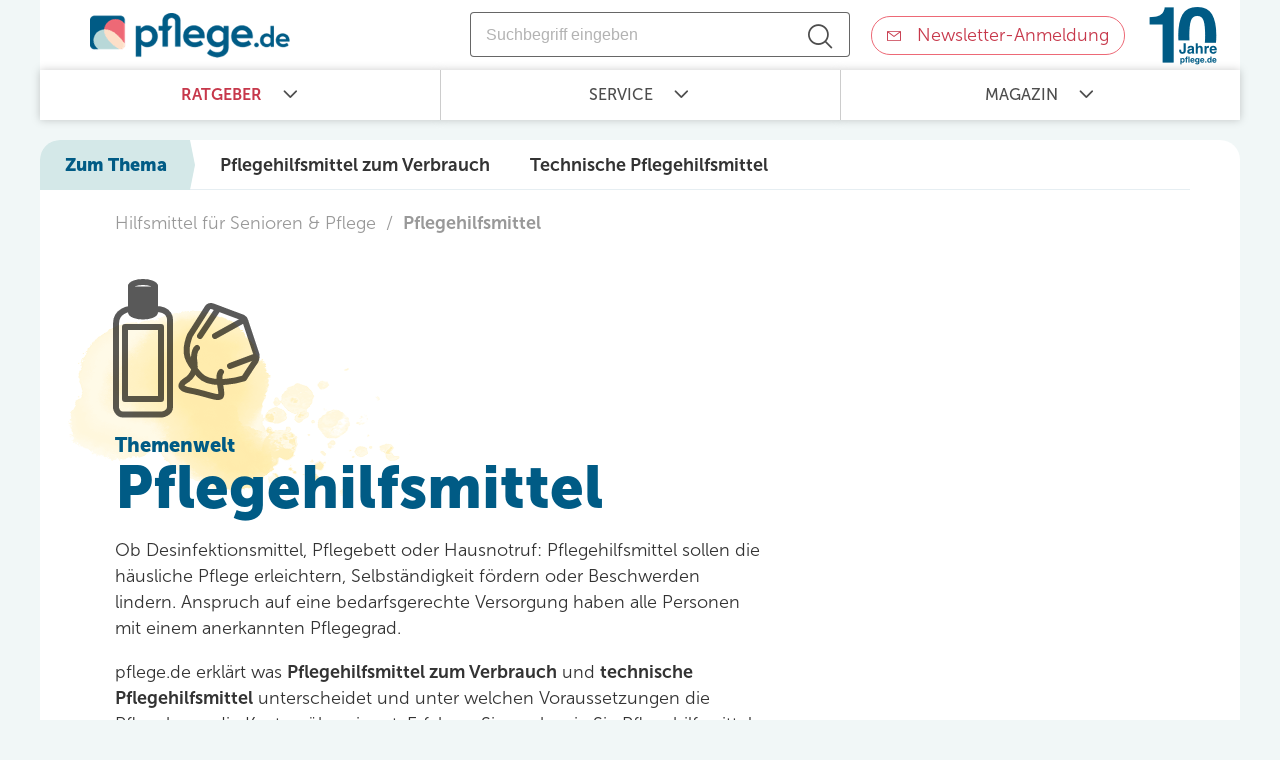

--- FILE ---
content_type: text/html; charset=UTF-8
request_url: https://www.pflege.de/hilfsmittel/pflegehilfsmittel/
body_size: 47867
content:

<!DOCTYPE html>
<html dir="ltr" lang="de" class="no-js environment-production">
<head>
  <script>
    const nabUrlParams = new URLSearchParams(document.location.search);
    const nabDataLayer = parseInt(nabUrlParams.get("nab"), 10);
  </script>
	<meta http-equiv="content-type" content="text/html" charset="UTF-8">
	<meta name="viewport" content="width=device-width, initial-scale=1">
	<meta content='SKYPE_TOOLBAR_PARSER_COMPATIBLE' name='SKYPE_TOOLBAR'>
  <meta content="IE=edge" http-equiv="X-UA-Compatible">
  <meta name="mobile-web-app-capable" content="yes">

  <link rel="apple-touch-icon" sizes="180x180" href="https://www.pflege.de/wp-content/themes/pflege-de/favicons/apple-touch-icon.png">
  <link rel="icon" type="image/png" sizes="32x32" href="https://www.pflege.de/wp-content/themes/pflege-de/favicons/favicon-32x32.png">
  <link rel="icon" type="image/png" sizes="16x16" href="https://www.pflege.de/wp-content/themes/pflege-de/favicons/favicon-16x16.png">
  <link rel="manifest" href="https://www.pflege.de/wp-content/themes/pflege-de/favicons/site.webmanifest">
  <link rel="mask-icon" href="https://www.pflege.de/wp-content/themes/pflege-de/favicons/safari-pinned-tab.svg" color="#5bbad5">
  <meta name="msapplication-TileColor" content="#da532c">
  <meta name="theme-color" content="#ffffff">

  <link rel="profile" href="http://gmpg.org/xfn/11">
	<title>Pflegehilfsmittel » Liste • Kostenübernahme • Antrag</title>

		<!-- All in One SEO 4.9.3 - aioseo.com -->
	<meta name="description" content="Welche Pflegehilfsmittel übernimmt die Pflegekasse? llll➤ Bis zu 42 Euro für Pflegehilfsmittel zum Verbrauch ✓ mit FAQ ❤ - Jetzt mehr erfahren!" />
	<meta name="robots" content="index, follow, max-image-preview:large" />
	<meta name="author" content="Alexandra von der Ohe"/>
	<link rel="canonical" href="https://www.pflege.de/hilfsmittel/pflegehilfsmittel/" />
	<meta name="generator" content="All in One SEO (AIOSEO) 4.9.3" />
		<!-- All in One SEO -->

<style id='wp-img-auto-sizes-contain-inline-css' type='text/css'>
img:is([sizes=auto i],[sizes^="auto," i]){contain-intrinsic-size:3000px 1500px}
/*# sourceURL=wp-img-auto-sizes-contain-inline-css */
</style>
<style id='wp-block-library-inline-css' type='text/css'>
:root{--wp-block-synced-color:#7a00df;--wp-block-synced-color--rgb:122,0,223;--wp-bound-block-color:var(--wp-block-synced-color);--wp-editor-canvas-background:#ddd;--wp-admin-theme-color:#007cba;--wp-admin-theme-color--rgb:0,124,186;--wp-admin-theme-color-darker-10:#006ba1;--wp-admin-theme-color-darker-10--rgb:0,107,160.5;--wp-admin-theme-color-darker-20:#005a87;--wp-admin-theme-color-darker-20--rgb:0,90,135;--wp-admin-border-width-focus:2px}@media (min-resolution:192dpi){:root{--wp-admin-border-width-focus:1.5px}}.wp-element-button{cursor:pointer}:root .has-very-light-gray-background-color{background-color:#eee}:root .has-very-dark-gray-background-color{background-color:#313131}:root .has-very-light-gray-color{color:#eee}:root .has-very-dark-gray-color{color:#313131}:root .has-vivid-green-cyan-to-vivid-cyan-blue-gradient-background{background:linear-gradient(135deg,#00d084,#0693e3)}:root .has-purple-crush-gradient-background{background:linear-gradient(135deg,#34e2e4,#4721fb 50%,#ab1dfe)}:root .has-hazy-dawn-gradient-background{background:linear-gradient(135deg,#faaca8,#dad0ec)}:root .has-subdued-olive-gradient-background{background:linear-gradient(135deg,#fafae1,#67a671)}:root .has-atomic-cream-gradient-background{background:linear-gradient(135deg,#fdd79a,#004a59)}:root .has-nightshade-gradient-background{background:linear-gradient(135deg,#330968,#31cdcf)}:root .has-midnight-gradient-background{background:linear-gradient(135deg,#020381,#2874fc)}:root{--wp--preset--font-size--normal:16px;--wp--preset--font-size--huge:42px}.has-regular-font-size{font-size:1em}.has-larger-font-size{font-size:2.625em}.has-normal-font-size{font-size:var(--wp--preset--font-size--normal)}.has-huge-font-size{font-size:var(--wp--preset--font-size--huge)}.has-text-align-center{text-align:center}.has-text-align-left{text-align:left}.has-text-align-right{text-align:right}.has-fit-text{white-space:nowrap!important}#end-resizable-editor-section{display:none}.aligncenter{clear:both}.items-justified-left{justify-content:flex-start}.items-justified-center{justify-content:center}.items-justified-right{justify-content:flex-end}.items-justified-space-between{justify-content:space-between}.screen-reader-text{border:0;clip-path:inset(50%);height:1px;margin:-1px;overflow:hidden;padding:0;position:absolute;width:1px;word-wrap:normal!important}.screen-reader-text:focus{background-color:#ddd;clip-path:none;color:#444;display:block;font-size:1em;height:auto;left:5px;line-height:normal;padding:15px 23px 14px;text-decoration:none;top:5px;width:auto;z-index:100000}html :where(.has-border-color){border-style:solid}html :where([style*=border-top-color]){border-top-style:solid}html :where([style*=border-right-color]){border-right-style:solid}html :where([style*=border-bottom-color]){border-bottom-style:solid}html :where([style*=border-left-color]){border-left-style:solid}html :where([style*=border-width]){border-style:solid}html :where([style*=border-top-width]){border-top-style:solid}html :where([style*=border-right-width]){border-right-style:solid}html :where([style*=border-bottom-width]){border-bottom-style:solid}html :where([style*=border-left-width]){border-left-style:solid}html :where(img[class*=wp-image-]){height:auto;max-width:100%}:where(figure){margin:0 0 1em}html :where(.is-position-sticky){--wp-admin--admin-bar--position-offset:var(--wp-admin--admin-bar--height,0px)}@media screen and (max-width:600px){html :where(.is-position-sticky){--wp-admin--admin-bar--position-offset:0px}}

/*# sourceURL=wp-block-library-inline-css */
</style><style id='global-styles-inline-css' type='text/css'>
:root{--wp--preset--aspect-ratio--square: 1;--wp--preset--aspect-ratio--4-3: 4/3;--wp--preset--aspect-ratio--3-4: 3/4;--wp--preset--aspect-ratio--3-2: 3/2;--wp--preset--aspect-ratio--2-3: 2/3;--wp--preset--aspect-ratio--16-9: 16/9;--wp--preset--aspect-ratio--9-16: 9/16;--wp--preset--color--black: #000000;--wp--preset--color--cyan-bluish-gray: #abb8c3;--wp--preset--color--white: #ffffff;--wp--preset--color--pale-pink: #f78da7;--wp--preset--color--vivid-red: #cf2e2e;--wp--preset--color--luminous-vivid-orange: #ff6900;--wp--preset--color--luminous-vivid-amber: #fcb900;--wp--preset--color--light-green-cyan: #7bdcb5;--wp--preset--color--vivid-green-cyan: #00d084;--wp--preset--color--pale-cyan-blue: #8ed1fc;--wp--preset--color--vivid-cyan-blue: #0693e3;--wp--preset--color--vivid-purple: #9b51e0;--wp--preset--gradient--vivid-cyan-blue-to-vivid-purple: linear-gradient(135deg,rgb(6,147,227) 0%,rgb(155,81,224) 100%);--wp--preset--gradient--light-green-cyan-to-vivid-green-cyan: linear-gradient(135deg,rgb(122,220,180) 0%,rgb(0,208,130) 100%);--wp--preset--gradient--luminous-vivid-amber-to-luminous-vivid-orange: linear-gradient(135deg,rgb(252,185,0) 0%,rgb(255,105,0) 100%);--wp--preset--gradient--luminous-vivid-orange-to-vivid-red: linear-gradient(135deg,rgb(255,105,0) 0%,rgb(207,46,46) 100%);--wp--preset--gradient--very-light-gray-to-cyan-bluish-gray: linear-gradient(135deg,rgb(238,238,238) 0%,rgb(169,184,195) 100%);--wp--preset--gradient--cool-to-warm-spectrum: linear-gradient(135deg,rgb(74,234,220) 0%,rgb(151,120,209) 20%,rgb(207,42,186) 40%,rgb(238,44,130) 60%,rgb(251,105,98) 80%,rgb(254,248,76) 100%);--wp--preset--gradient--blush-light-purple: linear-gradient(135deg,rgb(255,206,236) 0%,rgb(152,150,240) 100%);--wp--preset--gradient--blush-bordeaux: linear-gradient(135deg,rgb(254,205,165) 0%,rgb(254,45,45) 50%,rgb(107,0,62) 100%);--wp--preset--gradient--luminous-dusk: linear-gradient(135deg,rgb(255,203,112) 0%,rgb(199,81,192) 50%,rgb(65,88,208) 100%);--wp--preset--gradient--pale-ocean: linear-gradient(135deg,rgb(255,245,203) 0%,rgb(182,227,212) 50%,rgb(51,167,181) 100%);--wp--preset--gradient--electric-grass: linear-gradient(135deg,rgb(202,248,128) 0%,rgb(113,206,126) 100%);--wp--preset--gradient--midnight: linear-gradient(135deg,rgb(2,3,129) 0%,rgb(40,116,252) 100%);--wp--preset--font-size--small: 13px;--wp--preset--font-size--medium: 20px;--wp--preset--font-size--large: 36px;--wp--preset--font-size--x-large: 42px;--wp--preset--spacing--20: 0.44rem;--wp--preset--spacing--30: 0.67rem;--wp--preset--spacing--40: 1rem;--wp--preset--spacing--50: 1.5rem;--wp--preset--spacing--60: 2.25rem;--wp--preset--spacing--70: 3.38rem;--wp--preset--spacing--80: 5.06rem;--wp--preset--shadow--natural: 6px 6px 9px rgba(0, 0, 0, 0.2);--wp--preset--shadow--deep: 12px 12px 50px rgba(0, 0, 0, 0.4);--wp--preset--shadow--sharp: 6px 6px 0px rgba(0, 0, 0, 0.2);--wp--preset--shadow--outlined: 6px 6px 0px -3px rgb(255, 255, 255), 6px 6px rgb(0, 0, 0);--wp--preset--shadow--crisp: 6px 6px 0px rgb(0, 0, 0);}:where(.is-layout-flex){gap: 0.5em;}:where(.is-layout-grid){gap: 0.5em;}body .is-layout-flex{display: flex;}.is-layout-flex{flex-wrap: wrap;align-items: center;}.is-layout-flex > :is(*, div){margin: 0;}body .is-layout-grid{display: grid;}.is-layout-grid > :is(*, div){margin: 0;}:where(.wp-block-columns.is-layout-flex){gap: 2em;}:where(.wp-block-columns.is-layout-grid){gap: 2em;}:where(.wp-block-post-template.is-layout-flex){gap: 1.25em;}:where(.wp-block-post-template.is-layout-grid){gap: 1.25em;}.has-black-color{color: var(--wp--preset--color--black) !important;}.has-cyan-bluish-gray-color{color: var(--wp--preset--color--cyan-bluish-gray) !important;}.has-white-color{color: var(--wp--preset--color--white) !important;}.has-pale-pink-color{color: var(--wp--preset--color--pale-pink) !important;}.has-vivid-red-color{color: var(--wp--preset--color--vivid-red) !important;}.has-luminous-vivid-orange-color{color: var(--wp--preset--color--luminous-vivid-orange) !important;}.has-luminous-vivid-amber-color{color: var(--wp--preset--color--luminous-vivid-amber) !important;}.has-light-green-cyan-color{color: var(--wp--preset--color--light-green-cyan) !important;}.has-vivid-green-cyan-color{color: var(--wp--preset--color--vivid-green-cyan) !important;}.has-pale-cyan-blue-color{color: var(--wp--preset--color--pale-cyan-blue) !important;}.has-vivid-cyan-blue-color{color: var(--wp--preset--color--vivid-cyan-blue) !important;}.has-vivid-purple-color{color: var(--wp--preset--color--vivid-purple) !important;}.has-black-background-color{background-color: var(--wp--preset--color--black) !important;}.has-cyan-bluish-gray-background-color{background-color: var(--wp--preset--color--cyan-bluish-gray) !important;}.has-white-background-color{background-color: var(--wp--preset--color--white) !important;}.has-pale-pink-background-color{background-color: var(--wp--preset--color--pale-pink) !important;}.has-vivid-red-background-color{background-color: var(--wp--preset--color--vivid-red) !important;}.has-luminous-vivid-orange-background-color{background-color: var(--wp--preset--color--luminous-vivid-orange) !important;}.has-luminous-vivid-amber-background-color{background-color: var(--wp--preset--color--luminous-vivid-amber) !important;}.has-light-green-cyan-background-color{background-color: var(--wp--preset--color--light-green-cyan) !important;}.has-vivid-green-cyan-background-color{background-color: var(--wp--preset--color--vivid-green-cyan) !important;}.has-pale-cyan-blue-background-color{background-color: var(--wp--preset--color--pale-cyan-blue) !important;}.has-vivid-cyan-blue-background-color{background-color: var(--wp--preset--color--vivid-cyan-blue) !important;}.has-vivid-purple-background-color{background-color: var(--wp--preset--color--vivid-purple) !important;}.has-black-border-color{border-color: var(--wp--preset--color--black) !important;}.has-cyan-bluish-gray-border-color{border-color: var(--wp--preset--color--cyan-bluish-gray) !important;}.has-white-border-color{border-color: var(--wp--preset--color--white) !important;}.has-pale-pink-border-color{border-color: var(--wp--preset--color--pale-pink) !important;}.has-vivid-red-border-color{border-color: var(--wp--preset--color--vivid-red) !important;}.has-luminous-vivid-orange-border-color{border-color: var(--wp--preset--color--luminous-vivid-orange) !important;}.has-luminous-vivid-amber-border-color{border-color: var(--wp--preset--color--luminous-vivid-amber) !important;}.has-light-green-cyan-border-color{border-color: var(--wp--preset--color--light-green-cyan) !important;}.has-vivid-green-cyan-border-color{border-color: var(--wp--preset--color--vivid-green-cyan) !important;}.has-pale-cyan-blue-border-color{border-color: var(--wp--preset--color--pale-cyan-blue) !important;}.has-vivid-cyan-blue-border-color{border-color: var(--wp--preset--color--vivid-cyan-blue) !important;}.has-vivid-purple-border-color{border-color: var(--wp--preset--color--vivid-purple) !important;}.has-vivid-cyan-blue-to-vivid-purple-gradient-background{background: var(--wp--preset--gradient--vivid-cyan-blue-to-vivid-purple) !important;}.has-light-green-cyan-to-vivid-green-cyan-gradient-background{background: var(--wp--preset--gradient--light-green-cyan-to-vivid-green-cyan) !important;}.has-luminous-vivid-amber-to-luminous-vivid-orange-gradient-background{background: var(--wp--preset--gradient--luminous-vivid-amber-to-luminous-vivid-orange) !important;}.has-luminous-vivid-orange-to-vivid-red-gradient-background{background: var(--wp--preset--gradient--luminous-vivid-orange-to-vivid-red) !important;}.has-very-light-gray-to-cyan-bluish-gray-gradient-background{background: var(--wp--preset--gradient--very-light-gray-to-cyan-bluish-gray) !important;}.has-cool-to-warm-spectrum-gradient-background{background: var(--wp--preset--gradient--cool-to-warm-spectrum) !important;}.has-blush-light-purple-gradient-background{background: var(--wp--preset--gradient--blush-light-purple) !important;}.has-blush-bordeaux-gradient-background{background: var(--wp--preset--gradient--blush-bordeaux) !important;}.has-luminous-dusk-gradient-background{background: var(--wp--preset--gradient--luminous-dusk) !important;}.has-pale-ocean-gradient-background{background: var(--wp--preset--gradient--pale-ocean) !important;}.has-electric-grass-gradient-background{background: var(--wp--preset--gradient--electric-grass) !important;}.has-midnight-gradient-background{background: var(--wp--preset--gradient--midnight) !important;}.has-small-font-size{font-size: var(--wp--preset--font-size--small) !important;}.has-medium-font-size{font-size: var(--wp--preset--font-size--medium) !important;}.has-large-font-size{font-size: var(--wp--preset--font-size--large) !important;}.has-x-large-font-size{font-size: var(--wp--preset--font-size--x-large) !important;}
/*# sourceURL=global-styles-inline-css */
</style>

<style id='classic-theme-styles-inline-css' type='text/css'>
/*! This file is auto-generated */
.wp-block-button__link{color:#fff;background-color:#32373c;border-radius:9999px;box-shadow:none;text-decoration:none;padding:calc(.667em + 2px) calc(1.333em + 2px);font-size:1.125em}.wp-block-file__button{background:#32373c;color:#fff;text-decoration:none}
/*# sourceURL=/wp-includes/css/classic-themes.min.css */
</style>
<link rel='stylesheet' id='pflege_de-style-css' href='https://www.pflege.de/wp-content/themes/pflege-de/css/style.css?ver=1768205122' type='text/css' media='all' />
<link rel="EditURI" type="application/rsd+xml" title="RSD" href="https://www.pflege.de/xmlrpc.php?rsd" />
<link rel='shortlink' href='https://www.pflege.de/?p=1216' />
<meta property="og:title" content="Pflegehilfsmittel für die häusliche Pflege">
<meta property="og:type" content="website">
<meta property="og:url" content="https://www.pflege.de/hilfsmittel/pflegehilfsmittel/">
<meta property="og:site_name" content="pflege.de">
<meta property="og:image" content="https://cdn.pflege.de/bilder/pflegehilfsmittel-zum-verbrauch-small.jpg">
<meta property="twitter:card" content="summary">
<meta property="twitter:title" content="Pflegehilfsmittel für die häusliche Pflege">
<meta property="twitter:site" content="@pflegede">
<meta property="twitter:description" content="Pflegehilfsmittel: Liste, Kosten &amp; Antrag">
<meta property="twitter:image" content="https://cdn.pflege.de/bilder/pflegehilfsmittel-zum-verbrauch-small.jpg">
<link rel="preconnect" href="https://cdn.pflege.de" crossorigin>	<link rel="preconnect" href="https://www.facebook.com">
	<link rel="preconnect" href="https://connect.facebook.net">
	<link rel="preconnect" href="https://service.pflege.de">
  </head>
<body class="wp-singular guidebook-template-default single single-guidebook postid-1216 wp-theme-pflege-de has-subnavi"                             data-pflegegradrechner-url="https://service.pflege.de/pflegegradrechner">
<script>
  /**
 * Cookie.js v.2.2.0 
 */
!function(e){var n=!1;if("function"==typeof define&&define.amd&&(define(e),n=!0),"object"==typeof exports&&(module.exports=e(),n=!0),!n){var o=window.Cookies,t=window.Cookies=e();t.noConflict=function(){return window.Cookies=o,t}}}(function(){function e(){for(var e=0,n={};e<arguments.length;e++){var o=arguments[e];for(var t in o)n[t]=o[t]}return n}return function n(o){function t(n,r,i){var c;if("undefined"!=typeof document){if(arguments.length>1){if("number"==typeof(i=e({path:"/"},t.defaults,i)).expires){var a=new Date;a.setMilliseconds(a.getMilliseconds()+864e5*i.expires),i.expires=a}i.expires=i.expires?i.expires.toUTCString():"";try{c=JSON.stringify(r),/^[\{\[]/.test(c)&&(r=c)}catch(e){}r=o.write?o.write(r,n):encodeURIComponent(String(r)).replace(/%(23|24|26|2B|3A|3C|3E|3D|2F|3F|40|5B|5D|5E|60|7B|7D|7C)/g,decodeURIComponent),n=(n=(n=encodeURIComponent(String(n))).replace(/%(23|24|26|2B|5E|60|7C)/g,decodeURIComponent)).replace(/[\(\)]/g,escape);var s="";for(var f in i)i[f]&&(s+="; "+f,!0!==i[f]&&(s+="="+i[f]));return document.cookie=n+"="+r+s}n||(c={});for(var p=document.cookie?document.cookie.split("; "):[],d=/(%[0-9A-Z]{2})+/g,u=0;u<p.length;u++){var l=p[u].split("="),C=l.slice(1).join("=");this.json||'"'!==C.charAt(0)||(C=C.slice(1,-1));try{var g=l[0].replace(d,decodeURIComponent);if(C=o.read?o.read(C,g):o(C,g)||C.replace(d,decodeURIComponent),this.json)try{C=JSON.parse(C)}catch(e){}if(n===g){c=C;break}n||(c[g]=C)}catch(e){}}return c}}return t.set=t,t.get=function(e){return t.call(t,e)},t.getJSON=function(){return t.apply({json:!0},[].slice.call(arguments))},t.defaults={},t.remove=function(n,o){t(n,"",e(o,{expires:-1}))},t.withConverter=n,t}(function(){})});

  var cmpApproved = false;
  var backup = [];
  function cmpCallback() {
      cmpApproved = true;
      __cmp("removeEventListener",["consent",cmpCallback,false],null);

      $('iframe.wizard-widget-iframe, iframe#multileadIframe').each(function(){
        var self = $(this);
        var dataSrc = self.attr('data-src');
        self.attr('src',dataSrc);
      });
  }

  var dataLayerArrayCMP = function() {
    var arr = [{"tags":["pflegehilfmittel","pflegehi\u00adlsmittel","pflegesachmittel"],"visitor_type":"external"}];
      var cmpShift = false;
      arr.push = function(data) {
        if(typeof data.cmpConsentString !== 'undefined') {
          if(data.cmpConsentString !== '' && !cmpShift) {
            cmpShift = true;
            __cmp("addEventListener",["consent",cmpCallback(),false],null);
          }
        }

        return Array.prototype.push.apply(this, arguments);
      }

      return arr;
  };
  var dataLayer = new dataLayerArrayCMP;

  ['googlebot','bingbot','msnbot'].forEach(function(str) { if (navigator.userAgent && navigator.userAgent.toLowerCase().indexOf(str) > -1) dataLayer[0]['visitor_type'] = 'bot'; });
  if (match = location.href.match(/CID=([^&]+_[^&]+)/)) { var parts = match[1].split("_"); dataLayer[0]["cid"] = "CID=" + match[1]; dataLayer[0]["cid_channel"] = parts[1]; }

  var cidflow = Cookies.get("cid_flow");
  var cidflowarr = (cidflow ? cidflow.split("|") : []);
  var cidmatch = window.location.href.match(/CID(=|%3D)([a-zA-Z0-9.:_-]+)/);
  if (cidmatch && cidflowarr.indexOf(cidmatch[2]) === -1) {
      cidflowarr.push(cidmatch[2]);
      cidflow = cidflowarr.join("|");
      var doms = window.location.host.split(".");
      var exp = new Date((new Date()).getTime() + 2 * 365 * 24 * 3600 * 1000);
      Cookies.set("cid_flow", cidflow, {'domain': '.' + doms[doms.length - 2] + '.' + doms[doms.length - 1], 'expires': exp});
  }
  if (cidflow) dataLayer[0]['cid_flow'] = cidflow;
  if (!Number.isNaN(nabDataLayer)) { dataLayer[0]['nab'] = nabDataLayer; }
</script>  <noscript><iframe src="//www.googletagmanager.com/ns.html?id=GTM-PKKTX6B"
height="0" width="0" style="display:none;visibility:hidden"></iframe></noscript>
<script>(function(w,d,s,l,i){w[l]=w[l]||[];w[l].push({'gtm.start':
new Date().getTime(),event:'gtm.js'});var f=d.getElementsByTagName(s)[0],
j=d.createElement(s),dl=l!='dataLayer'?'&l='+l:'';j.async=true;j.src=
'//www.googletagmanager.com/gtm.js?id='+i+dl;f.parentNode.insertBefore(j,f);
})(window,document,'script','dataLayer', 'GTM-PKKTX6B');</script>

<script>
	var img = '/et.php?page_url=' + encodeURIComponent(window.location.href) + '&referrer=' + encodeURIComponent(document.referrer) + '&article_id=1216',
        etuid = window.location.href.match(/etuid=([a-z0-9-]+)/i);
	if (etuid) img += "&etuid=" + encodeURIComponent(etuid[1]);
	document.write('<img src="' + img + '" alt="" style="position: absolute; left: -1px; top: -1px; opacity: 0;">');
</script>
<noscript>
	<img src="/et.php?page_url=/hilfsmittel/pflegehilfsmittel/" alt="" style="position: absolute; left: -1px; top: -1px; opacity: 0;">
</noscript>

<div id="page" class="site">
	<a class="skip-link screen-reader-text" href="#new-main">Zum Inhalt</a>

	
	<header id="header" class="top-bar site-header" role="banner">
            <div class="tool-box">
            <div class="pflege-de-logo">
                <a href="https://www.pflege.de/" rel="home" class="header-image">
                                    <picture>
                      <source media="(min-width: 1200px)" srcset="https://www.pflege.de/wp-content/themes/pflege-de/images/logo_pflege_de.png?v=2 1x, https://www.pflege.de/wp-content/themes/pflege-de/images/logo_pflege_de@2x.png?v=2 2x">
                      <source srcset="https://www.pflege.de/wp-content/themes/pflege-de/images/logo_pflege_de_mobile.png?v=2 1x, https://www.pflege.de/wp-content/themes/pflege-de/images/logo_pflege_de_mobile@2x.png?v=2 2x">
                      <img src="https://www.pflege.de/wp-content/themes/pflege-de/images/logo_pflege_de.png?v=2" alt="pflege.de - Pflege / Seniorenratgeber &amp; Pflegeberatung">
                    </picture>
                </a>
            </div>

            <div class="search-bar">
                                        <form method="get" class="search-form" action="https://www.pflege.de/">
                            <input type="search" class="search-input" placeholder="Suchbegriff eingeben" name="s" value="" required>
                            <button type="submit" class="search-button toggle-button"></button>
                            <button type="submit" class="search-button submit-button"></button>
                        </form>
                                </div>

            <div class="newsletter-container">
                <div class="newsletter-subscribe">
                    <form onClick="prgOpenNewTab(this);" style="user-select: none;" method="POST" action="https://www.pflege.de/pflege-redirect.php" data-t_id="38543" class="prg newsletter-header-btn"><input type="hidden" name="s" value="1"><input type="hidden" name="h" value="www§pflege§de"><input type="hidden" name="r" value="newsletter-anmelden§">Newsletter-Anmeldung</form>                </div>
                <a class="anniversary-link-tracking" data-position="header" href="https://www.pflege.de/pflegende-angehoerige/#magazin-10-jahre-pflege-de-interview-mit-gruender-lars-kilchert" >
                    <img class="anniversary" src="https://www.pflege.de/wp-content/themes/pflege-de/images/jubilaeum-small.png"
                         srcset="https://www.pflege.de/wp-content/themes/pflege-de/images/jubilaeum-small@2x.png 2x, https://www.pflege.de/wp-content/themes/pflege-de/images/jubilaeum-small@3x.png 3x" alt="" />
                </a>
            </div>


            <div class="about-us">
                <a href="#">Über uns</a>
            </div>



            <div class="mobile-navi-toggle">
                <a href="#">
                    <span class="burger-icon"></span>
                    <span class="close-icon"></span>
                </a>
            </div>



        </div>


		


<div class="main-navigation" data-cur-open="1">
    <div class="main-l1-ctn" data-index="1">
        <span class="l1"><span class="text-centerer active">Ratgeber</span></span>

        <div class="l2-content">
            <div class="l2-backgrounder"></div>

            <div class="l2-link-box"><a class="navi-article-link" href="https://www.pflege.de/altenpflege/"  data-t_title="Altenpflege, Pflege- &amp; Betreuungsformen" data-t_type="Ratgeber" data-t_image_url="https://cdn.pflege.de/bilder/altenpflege-und-wohnen-im-alter-large.jpg"  data-t_id="122" ><span>Altenpflege, Pflege- &amp; Betreuungsformen</span></a><div class="l3-content">
                    <a href="#back" class="back-button">zurück</a>
                    <a href="https://www.pflege.de/altenpflege/" class="l3-headline navi-article-link"  data-t_title="Altenpflege, Pflege- &amp; Betreuungsformen" data-t_type="Ratgeber" data-t_image_url="https://cdn.pflege.de/bilder/altenpflege-und-wohnen-im-alter-large.jpg"  data-t_id="122" >Altenpflege, Pflege- &amp; Betreuungsformen</a><div class="navi-flexer"><div class="linklist-col"><div class="main-navi-linklist"><a href="https://www.pflege.de/altenpflege/pflege-und-betreuung-zu-hause/" class="linklist-headline navi-article-link"   data-t_title="Altenpflege, Pflege- &amp; Betreuungsformen" data-t_type="Ratgeber" data-t_image_url="https://cdn.pflege.de/bilder/altenpflege-und-wohnen-im-alter-large.jpg"  data-t_id="122" >Häusliche Pflege</a><a class="navi-article-link" href="https://www.pflege.de/altenpflege/ambulante-pflege/"   data-t_title="Altenpflege, Pflege- &amp; Betreuungsformen" data-t_type="Ratgeber" data-t_image_url="https://cdn.pflege.de/bilder/altenpflege-und-wohnen-im-alter-large.jpg"  data-t_id="122" > Ambulante Pflege</a><a class="navi-article-link" href="https://www.pflege.de/altenpflege/24-stunden-pflege/"   data-t_title="Altenpflege, Pflege- &amp; Betreuungsformen" data-t_type="Ratgeber" data-t_image_url="https://cdn.pflege.de/bilder/altenpflege-und-wohnen-im-alter-large.jpg"  data-t_id="122" > 24 Stunden Pflege</a><a class="navi-article-link" href="https://www.pflege.de/altenpflege/polnische-pflegekraefte/"   data-t_title="Altenpflege, Pflege- &amp; Betreuungsformen" data-t_type="Ratgeber" data-t_image_url="https://cdn.pflege.de/bilder/altenpflege-und-wohnen-im-alter-large.jpg"  data-t_id="122" > Polnische Pflegekräfte</a></div><div class="main-navi-linklist"><div class="linklist-headline">Pflege im Heim</div><a class="navi-article-link" href="https://www.pflege.de/altenpflege/pflegeheim-altenheim/"   data-t_title="Altenpflege, Pflege- &amp; Betreuungsformen" data-t_type="Ratgeber" data-t_image_url="https://cdn.pflege.de/bilder/altenpflege-und-wohnen-im-alter-large.jpg"  data-t_id="122" > Pflegeheim / Altenheim</a><a class="navi-article-link" href="https://www.pflege.de/altenpflege/pflegeheim-altenheim/kosten/"   data-t_title="Altenpflege, Pflege- &amp; Betreuungsformen" data-t_type="Ratgeber" data-t_image_url="https://cdn.pflege.de/bilder/altenpflege-und-wohnen-im-alter-large.jpg"  data-t_id="122" > Pflegeheim-Kosten</a><a class="navi-article-link" href="https://www.pflege.de/altenpflege/pflegeheim-altenheim/betreuungsvertrag-heimvertrag/"   data-t_title="Altenpflege, Pflege- &amp; Betreuungsformen" data-t_type="Ratgeber" data-t_image_url="https://cdn.pflege.de/bilder/altenpflege-und-wohnen-im-alter-large.jpg"  data-t_id="122" > Wohn- und Betreuungsvertrag</a><a class="navi-article-link" href="https://www.pflege.de/altenpflege/pflegeheim-altenheim/seniorenresidenz/"   data-t_title="Altenpflege, Pflege- &amp; Betreuungsformen" data-t_type="Ratgeber" data-t_image_url="https://cdn.pflege.de/bilder/altenpflege-und-wohnen-im-alter-large.jpg"  data-t_id="122" > Seniorenresidenz</a><a class="navi-article-link" href="https://www.pflege.de/altenpflege/hospiz/"   data-t_title="Altenpflege, Pflege- &amp; Betreuungsformen" data-t_type="Ratgeber" data-t_image_url="https://cdn.pflege.de/bilder/altenpflege-und-wohnen-im-alter-large.jpg"  data-t_id="122" > Hospiz</a></div><div class="main-navi-linklist"><div class="linklist-headline">Allgemeine Themen</div><a class="navi-article-link" href="https://www.pflege.de/altenpflege/grundpflege/"   data-t_title="Altenpflege, Pflege- &amp; Betreuungsformen" data-t_type="Ratgeber" data-t_image_url="https://cdn.pflege.de/bilder/altenpflege-und-wohnen-im-alter-large.jpg"  data-t_id="122" > Grundpflege</a><a class="navi-article-link" href="https://www.pflege.de/altenpflege/intensivpflege/"   data-t_title="Altenpflege, Pflege- &amp; Betreuungsformen" data-t_type="Ratgeber" data-t_image_url="https://cdn.pflege.de/bilder/altenpflege-und-wohnen-im-alter-large.jpg"  data-t_id="122" > Intensivpflege</a><a class="navi-article-link" href="https://www.pflege.de/altenpflege/aktivierende-pflege/"   data-t_title="Altenpflege, Pflege- &amp; Betreuungsformen" data-t_type="Ratgeber" data-t_image_url="https://cdn.pflege.de/bilder/altenpflege-und-wohnen-im-alter-large.jpg"  data-t_id="122" > Aktivierende Pflege</a><a class="navi-article-link" href="https://www.pflege.de/altenpflege/bobath-konzept/"   data-t_title="Altenpflege, Pflege- &amp; Betreuungsformen" data-t_type="Ratgeber" data-t_image_url="https://cdn.pflege.de/bilder/altenpflege-und-wohnen-im-alter-large.jpg"  data-t_id="122" > Bobath-Konzept</a><a class="navi-article-link" href="https://www.pflege.de/altenpflege/stundenweise-seniorenbetreuung/"   data-t_title="Altenpflege, Pflege- &amp; Betreuungsformen" data-t_type="Ratgeber" data-t_image_url="https://cdn.pflege.de/bilder/altenpflege-und-wohnen-im-alter-large.jpg"  data-t_id="122" > Stundenweise Seniorenbetreuung</a><a class="navi-article-link" href="https://www.pflege.de/altenpflege/palliativpflege/"   data-t_title="Altenpflege, Pflege- &amp; Betreuungsformen" data-t_type="Ratgeber" data-t_image_url="https://cdn.pflege.de/bilder/altenpflege-und-wohnen-im-alter-large.jpg"  data-t_id="122" > Palliativpflege</a><a class="navi-article-link" href="https://www.pflege.de/altenpflege/behandlungspflege/"   data-t_title="Altenpflege, Pflege- &amp; Betreuungsformen" data-t_type="Ratgeber" data-t_image_url="https://cdn.pflege.de/bilder/altenpflege-und-wohnen-im-alter-large.jpg"  data-t_id="122" > Behandlungspflege</a><a class="navi-article-link" href="https://www.pflege.de/altenpflege/pflege-im-ausland/"   data-t_title="Altenpflege, Pflege- &amp; Betreuungsformen" data-t_type="Ratgeber" data-t_image_url="https://cdn.pflege.de/bilder/altenpflege-und-wohnen-im-alter-large.jpg"  data-t_id="122" > Pflege im Ausland</a></div></div><div class="teaser-col"><form  onClick="prgOpenNewTab(this);" data-t_title="24 Stunden Pflege Serviceteaser" data-t_type="Services" data-t_image_url="https://cdn.pflege.de/bilder/24-stunden-pflege-st-large.jpg"  data-t_id="1299"  style="user-select: none;" method="POST" action="https://www.pflege.de/pflege-redirect.php" class="standard-teaser prg nav-teaser has-offer-marking" target="_blank"><input type="hidden" name="s" value="1"><input type="hidden" name="h" value="service§pflege§de"><input type="hidden" name="r" value="24h-pflege-vergleichen"><div class="offer-marking">Ein Service von pflege.de</div><div class="teaser-image"><picture><source srcset="" data-srcset="https://cdn.pflege.de/teaser/24-stunden-pflege-st-small-1-260x117.webp 1x, https://cdn.pflege.de/teaser/24-stunden-pflege-st-small-1-520x234.webp 2x" type="image/webp"/><source srcset="" data-srcset="https://cdn.pflege.de/teaser/24-stunden-pflege-st-small-1-260x117.jpg 1x, https://cdn.pflege.de/teaser/24-stunden-pflege-st-small-1-520x234.jpg 2x"/><img loading="lazy" src="https://cdn.pflege.de/teaser/24-stunden-pflege-st-small-1-260x117.jpg" srcset="[data-uri]"  alt="24 Stunden Pflege finden Small"  width="260" data-height="117" style="width: 260px;" class="lazyload"></picture></div><div class="text-side"><div class="teaser-type"></div><div class="teaser-text">24-Stunden-Pflegekraft ganz einfach legal anstellen</div></div></form><form  onClick="prgOpenNewTab(this);" data-t_title="Polnische Pflegekraft Serviceteaser" data-t_type="Services" data-t_image_url="https://cdn.pflege.de/bilder/polnische-pflegekraft-st-large.jpg"  data-t_id="1302"  style="user-select: none;" method="POST" action="https://www.pflege.de/pflege-redirect.php" class="standard-teaser prg nav-teaser has-offer-marking" target="_blank"><input type="hidden" name="s" value="1"><input type="hidden" name="h" value="service§pflege§de"><input type="hidden" name="r" value="polnische-pflegekraft-finden"><div class="offer-marking">Ein Service von pflege.de</div><div class="teaser-image"><picture><source srcset="" data-srcset="https://cdn.pflege.de/teaser/polnische-pflegekraft-st-small-260x117.webp 1x, https://cdn.pflege.de/teaser/polnische-pflegekraft-st-small-520x234.webp 2x" type="image/webp"/><source srcset="" data-srcset="https://cdn.pflege.de/teaser/polnische-pflegekraft-st-small-260x117.jpg 1x, https://cdn.pflege.de/teaser/polnische-pflegekraft-st-small-520x234.jpg 2x"/><img loading="lazy" src="https://cdn.pflege.de/teaser/polnische-pflegekraft-st-small-260x117.jpg" srcset="[data-uri]"  alt="Polnische Pflegekraft finden"  width="260" data-height="117" style="width: 260px;" class="lazyload"></picture></div><div class="text-side"><div class="teaser-type"></div><div class="teaser-text">Polnische Pflegekräfte - Angebote & Vermittlung!</div></div></form></div></div><div class="mobile-meta-links">
                <div class="mobile-meta-links-wrapper">
                    <a href="/newsletter-anmelden/">Newsletter-Anmeldung</a>
                    <a href="/kontakt/">Kontakt</a>
                    <a href="/impressum/">Impressum</a>
                </div>
            </div></div></div><div class="l2-link-box"><a class="navi-article-link" href="https://www.pflege.de/barrierefreies-wohnen/"  data-t_title="Barrierefreies Wohnen &amp; Bauen" data-t_type="Ratgeber" data-t_image_url="https://cdn.pflege.de/bilder/barrierefreies-wohnen-large.jpg"  data-t_id="124" ><span>Barrierefreies Wohnen &amp; Bauen</span></a><div class="l3-content">
                    <a href="#back" class="back-button">zurück</a>
                    <a href="https://www.pflege.de/barrierefreies-wohnen/" class="l3-headline navi-article-link"  data-t_title="Barrierefreies Wohnen &amp; Bauen" data-t_type="Ratgeber" data-t_image_url="https://cdn.pflege.de/bilder/barrierefreies-wohnen-large.jpg"  data-t_id="124" >Barrierefreies Wohnen &amp; Bauen</a><div class="navi-flexer"><div class="linklist-col"><div class="main-navi-linklist"><a href="https://www.pflege.de/barrierefreies-wohnen/treppenlift/" class="linklist-headline navi-article-link"   data-t_title="Barrierefreies Wohnen &amp; Bauen" data-t_type="Ratgeber" data-t_image_url="https://cdn.pflege.de/bilder/barrierefreies-wohnen-large.jpg"  data-t_id="124" >Treppenlift</a><a class="navi-article-link" href="https://www.pflege.de/barrierefreies-wohnen/treppenlift/sitzlift/"   data-t_title="Barrierefreies Wohnen &amp; Bauen" data-t_type="Ratgeber" data-t_image_url="https://cdn.pflege.de/bilder/barrierefreies-wohnen-large.jpg"  data-t_id="124" > Sitzlift</a><a class="navi-article-link" href="https://www.pflege.de/barrierefreies-wohnen/treppenlift/stehlift/"   data-t_title="Barrierefreies Wohnen &amp; Bauen" data-t_type="Ratgeber" data-t_image_url="https://cdn.pflege.de/bilder/barrierefreies-wohnen-large.jpg"  data-t_id="124" > Stehlift</a><a class="navi-article-link" href="https://www.pflege.de/barrierefreies-wohnen/treppenlift/hublift-hebelift/"   data-t_title="Barrierefreies Wohnen &amp; Bauen" data-t_type="Ratgeber" data-t_image_url="https://cdn.pflege.de/bilder/barrierefreies-wohnen-large.jpg"  data-t_id="124" > Hublift / Hebelift</a><a class="navi-article-link" href="https://www.pflege.de/barrierefreies-wohnen/treppenlift/plattformlift-rollstuhllift/"   data-t_title="Barrierefreies Wohnen &amp; Bauen" data-t_type="Ratgeber" data-t_image_url="https://cdn.pflege.de/bilder/barrierefreies-wohnen-large.jpg"  data-t_id="124" > Plattformlift</a><a class="navi-article-link" href="https://www.pflege.de/barrierefreies-wohnen/treppenlift/homelift-senkrechtlift/"   data-t_title="Barrierefreies Wohnen &amp; Bauen" data-t_type="Ratgeber" data-t_image_url="https://cdn.pflege.de/bilder/barrierefreies-wohnen-large.jpg"  data-t_id="124" > Homelift</a><a class="navi-article-link" href="https://www.pflege.de/barrierefreies-wohnen/treppenlift/kurvenlift/"   data-t_title="Barrierefreies Wohnen &amp; Bauen" data-t_type="Ratgeber" data-t_image_url="https://cdn.pflege.de/bilder/barrierefreies-wohnen-large.jpg"  data-t_id="124" > Kurvenlift</a><a class="navi-article-link" href="https://www.pflege.de/barrierefreies-wohnen/treppenlift/aussenlift/"   data-t_title="Barrierefreies Wohnen &amp; Bauen" data-t_type="Ratgeber" data-t_image_url="https://cdn.pflege.de/bilder/barrierefreies-wohnen-large.jpg"  data-t_id="124" > Außenaufzug</a></div><div class="main-navi-linklist"><a href="https://www.pflege.de/barrierefreies-wohnen/badezimmer/" class="linklist-headline navi-article-link"   data-t_title="Barrierefreies Wohnen &amp; Bauen" data-t_type="Ratgeber" data-t_image_url="https://cdn.pflege.de/bilder/barrierefreies-wohnen-large.jpg"  data-t_id="124" >Barrierefreies Bad</a><a class="navi-article-link" href="https://www.pflege.de/barrierefreies-wohnen/badezimmer/dusche/"   data-t_title="Barrierefreies Wohnen &amp; Bauen" data-t_type="Ratgeber" data-t_image_url="https://cdn.pflege.de/bilder/barrierefreies-wohnen-large.jpg"  data-t_id="124" > Barrierefreie Dusche</a><a class="navi-article-link" href="https://www.pflege.de/barrierefreies-wohnen/badezimmer/wc/"   data-t_title="Barrierefreies Wohnen &amp; Bauen" data-t_type="Ratgeber" data-t_image_url="https://cdn.pflege.de/bilder/barrierefreies-wohnen-large.jpg"  data-t_id="124" > Barrierefreies WC</a><a class="navi-article-link" href="https://www.pflege.de/barrierefreies-wohnen/badezimmer/badewanne/"   data-t_title="Barrierefreies Wohnen &amp; Bauen" data-t_type="Ratgeber" data-t_image_url="https://cdn.pflege.de/bilder/barrierefreies-wohnen-large.jpg"  data-t_id="124" > Badewanne mit Tür/Einstieg</a><a class="navi-article-link" href="https://www.pflege.de/barrierefreies-wohnen/badezimmer/sitzbadewanne/"   data-t_title="Barrierefreies Wohnen &amp; Bauen" data-t_type="Ratgeber" data-t_image_url="https://cdn.pflege.de/bilder/barrierefreies-wohnen-large.jpg"  data-t_id="124" > Sitzbadewanne</a><a class="navi-article-link" href="https://www.pflege.de/barrierefreies-wohnen/badezimmer/wanne-zur-dusche/"   data-t_title="Barrierefreies Wohnen &amp; Bauen" data-t_type="Ratgeber" data-t_image_url="https://cdn.pflege.de/bilder/barrierefreies-wohnen-large.jpg"  data-t_id="124" > Wanne zur Dusche</a></div><div class="main-navi-linklist"><a href="https://www.pflege.de/barrierefreies-wohnen/kueche/" class="linklist-headline navi-article-link"   data-t_title="Barrierefreies Wohnen &amp; Bauen" data-t_type="Ratgeber" data-t_image_url="https://cdn.pflege.de/bilder/barrierefreies-wohnen-large.jpg"  data-t_id="124" >Barrierefreie Küche</a></div><div class="main-navi-linklist"><a href="https://www.pflege.de/barrierefreies-wohnen/eingang-tueren/" class="linklist-headline navi-article-link"   data-t_title="Barrierefreies Wohnen &amp; Bauen" data-t_type="Ratgeber" data-t_image_url="https://cdn.pflege.de/bilder/barrierefreies-wohnen-large.jpg"  data-t_id="124" >Barrierefreie Türen</a></div><div class="main-navi-linklist"><a href="https://www.pflege.de/hilfsmittel/rollstuhlrampen/" class="linklist-headline navi-article-link"   data-t_title="Barrierefreies Wohnen &amp; Bauen" data-t_type="Ratgeber" data-t_image_url="https://cdn.pflege.de/bilder/barrierefreies-wohnen-large.jpg"  data-t_id="124" >Rollstuhlrampen &amp; Rampensysteme</a></div><div class="main-navi-linklist"><div class="linklist-headline">Weitere Artikel</div><a class="navi-article-link" href="https://www.pflege.de/barrierefreies-wohnen/treppenlift/kosten/"   data-t_title="Barrierefreies Wohnen &amp; Bauen" data-t_type="Ratgeber" data-t_image_url="https://cdn.pflege.de/bilder/barrierefreies-wohnen-large.jpg"  data-t_id="124" > Treppenlift-Kosten</a><a class="navi-article-link" href="https://www.pflege.de/barrierefreies-wohnen/treppenlift/gebraucht/"   data-t_title="Barrierefreies Wohnen &amp; Bauen" data-t_type="Ratgeber" data-t_image_url="https://cdn.pflege.de/bilder/barrierefreies-wohnen-large.jpg"  data-t_id="124" > Gebrauchte Treppenlifte</a><a class="navi-article-link" href="https://www.pflege.de/barrierefreies-wohnen/kfw-zuschuss/"   data-t_title="Barrierefreies Wohnen &amp; Bauen" data-t_type="Ratgeber" data-t_image_url="https://cdn.pflege.de/bilder/barrierefreies-wohnen-large.jpg"  data-t_id="124" > KfW-Zuschuss</a><a class="navi-article-link" href="https://www.pflege.de/barrierefreies-wohnen/barrierefreiheit/"   data-t_title="Barrierefreies Wohnen &amp; Bauen" data-t_type="Ratgeber" data-t_image_url="https://cdn.pflege.de/bilder/barrierefreies-wohnen-large.jpg"  data-t_id="124" > Barrierefreiheit - Die Definition</a></div></div><div class="teaser-col"><form  onClick="prgOpenNewTab(this);" data-t_title="Treppenlift Serviceteaser 1" data-t_type="Services" data-t_image_url="https://cdn.pflege.de/bilder/treppenlift-megateaser-1.jpg"  data-t_id="1064"  style="user-select: none;" method="POST" action="https://www.pflege.de/pflege-redirect.php" class="standard-teaser prg nav-teaser has-offer-marking" target="_blank"><input type="hidden" name="s" value="1"><input type="hidden" name="h" value="service§pflege§de"><input type="hidden" name="r" value="treppenlift"><div class="offer-marking">Ein Service von pflege.de</div><div class="teaser-image"><picture><source srcset="" data-srcset="https://cdn.pflege.de/teaser/treppenlift-megateaser-small-1-260x117.webp 1x, https://cdn.pflege.de/teaser/treppenlift-megateaser-small-1-520x234.webp 2x" type="image/webp"/><source srcset="" data-srcset="https://cdn.pflege.de/teaser/treppenlift-megateaser-small-1-260x117.jpg 1x, https://cdn.pflege.de/teaser/treppenlift-megateaser-small-1-520x234.jpg 2x"/><img loading="lazy" src="https://cdn.pflege.de/teaser/treppenlift-megateaser-small-1-260x117.jpg" srcset="[data-uri]"  alt="Eine ältere Damen fährt mit einem Sitzlift"  width="260" data-height="117" style="width: 260px;" class="lazyload"></picture></div><div class="text-side"><div class="teaser-type"></div><div class="teaser-text">Treppenlift-Angebote vergleichen und sparen</div></div></form><form  onClick="prgOpenNewTab(this);" data-t_title="Wanne zur Dusche Serviceteaser" data-t_type="Services" data-t_image_url="https://cdn.pflege.de/bilder/wanne-zur-dusche-st-large.jpg"  data-t_id="5986"  style="user-select: none;" method="POST" action="https://www.pflege.de/pflege-redirect.php" class="standard-teaser prg nav-teaser has-offer-marking" target="_blank"><input type="hidden" name="s" value="1"><input type="hidden" name="h" value="service§pflege§de"><input type="hidden" name="r" value="badumbau"><div class="offer-marking">Ein Service von pflege.de</div><div class="teaser-image"><picture><source srcset="" data-srcset="https://cdn.pflege.de/teaser/wanne-zur-dusche-st-small-1-260x117.webp 1x, https://cdn.pflege.de/teaser/wanne-zur-dusche-st-small-1-520x234.webp 2x" type="image/webp"/><source srcset="" data-srcset="https://cdn.pflege.de/teaser/wanne-zur-dusche-st-small-1-260x117.jpg 1x, https://cdn.pflege.de/teaser/wanne-zur-dusche-st-small-1-520x234.jpg 2x"/><img loading="lazy" src="https://cdn.pflege.de/teaser/wanne-zur-dusche-st-small-1-260x117.jpg" srcset="[data-uri]"  alt="Wanne zur Dusche umbauen"  width="260" data-height="117" style="width: 260px;" class="lazyload"></picture></div><div class="text-side"><div class="teaser-type"></div><div class="teaser-text">Barrierefreie Dusche. Ihr Badumbau in wenigen Stunden.</div></div></form></div></div><div class="mobile-meta-links">
                <div class="mobile-meta-links-wrapper">
                    <a href="/newsletter-anmelden/">Newsletter-Anmeldung</a>
                    <a href="/kontakt/">Kontakt</a>
                    <a href="/impressum/">Impressum</a>
                </div>
            </div></div></div><div class="l2-link-box"><a class="navi-article-link" href="https://www.pflege.de/hilfsmittel/"  data-t_title="Hilfsmittel für Senioren &amp; Pflege" data-t_type="Ratgeber" data-t_image_url="https://cdn.pflege.de/bilder/Hilfsmittel-Senioren-Pflege-large.jpg"  data-t_id="126" ><span>Hilfsmittel für Senioren &amp; Pflege</span></a><div class="l3-content">
                    <a href="#back" class="back-button">zurück</a>
                    <a href="https://www.pflege.de/hilfsmittel/" class="l3-headline navi-article-link"  data-t_title="Hilfsmittel für Senioren &amp; Pflege" data-t_type="Ratgeber" data-t_image_url="https://cdn.pflege.de/bilder/Hilfsmittel-Senioren-Pflege-large.jpg"  data-t_id="126" >Hilfsmittel für Senioren &amp; Pflege</a><div class="navi-flexer"><div class="linklist-col"><div class="main-navi-linklist"><a href="https://www.pflege.de/hilfsmittel/inkontinenzmaterial/" class="linklist-headline navi-article-link"   data-t_title="Hilfsmittel für Senioren &amp; Pflege" data-t_type="Ratgeber" data-t_image_url="https://cdn.pflege.de/bilder/Hilfsmittel-Senioren-Pflege-large.jpg"  data-t_id="126" >Inkontinenzmaterial</a><a class="navi-article-link" href="https://www.pflege.de/hilfsmittel/inkontinenzmaterial/inkontinenzeinlagen/"   data-t_title="Hilfsmittel für Senioren &amp; Pflege" data-t_type="Ratgeber" data-t_image_url="https://cdn.pflege.de/bilder/Hilfsmittel-Senioren-Pflege-large.jpg"  data-t_id="126" > Inkontinenzeinlagen</a><a class="navi-article-link" href="https://www.pflege.de/hilfsmittel/inkontinenzmaterial/inkontinenzvorlagen-netzhosen/"   data-t_title="Hilfsmittel für Senioren &amp; Pflege" data-t_type="Ratgeber" data-t_image_url="https://cdn.pflege.de/bilder/Hilfsmittel-Senioren-Pflege-large.jpg"  data-t_id="126" > Vorlagen &amp; Netzhosen</a><a class="navi-article-link" href="https://www.pflege.de/hilfsmittel/inkontinenzmaterial/inkontinenzhosen/"   data-t_title="Hilfsmittel für Senioren &amp; Pflege" data-t_type="Ratgeber" data-t_image_url="https://cdn.pflege.de/bilder/Hilfsmittel-Senioren-Pflege-large.jpg"  data-t_id="126" > Inkontinenzhosen</a><a class="navi-article-link" href="https://www.pflege.de/hilfsmittel/inkontinenzmaterial/windeln-klebewindeln/"   data-t_title="Hilfsmittel für Senioren &amp; Pflege" data-t_type="Ratgeber" data-t_image_url="https://cdn.pflege.de/bilder/Hilfsmittel-Senioren-Pflege-large.jpg"  data-t_id="126" > Windeln für Erwachsene</a><a class="navi-article-link" href="https://www.pflege.de/hilfsmittel/inkontinenzmaterial/inkontinenzunterlagen/"   data-t_title="Hilfsmittel für Senioren &amp; Pflege" data-t_type="Ratgeber" data-t_image_url="https://cdn.pflege.de/bilder/Hilfsmittel-Senioren-Pflege-large.jpg"  data-t_id="126" > Inkontinenzunterlagen</a></div><div class="main-navi-linklist"><a href="https://www.pflege.de/hilfsmittel/seniorennotruf/" class="linklist-headline navi-article-link"   data-t_title="Hilfsmittel für Senioren &amp; Pflege" data-t_type="Ratgeber" data-t_image_url="https://cdn.pflege.de/bilder/Hilfsmittel-Senioren-Pflege-large.jpg"  data-t_id="126" >Seniorennotruf</a><a class="navi-article-link" href="https://www.pflege.de/hilfsmittel/seniorennotruf/hausnotruf/"   data-t_title="Hilfsmittel für Senioren &amp; Pflege" data-t_type="Ratgeber" data-t_image_url="https://cdn.pflege.de/bilder/Hilfsmittel-Senioren-Pflege-large.jpg"  data-t_id="126" > Hausnotruf</a><a class="navi-article-link" href="https://www.pflege.de/hilfsmittel/seniorennotruf/mobiler-notruf/"   data-t_title="Hilfsmittel für Senioren &amp; Pflege" data-t_type="Ratgeber" data-t_image_url="https://cdn.pflege.de/bilder/Hilfsmittel-Senioren-Pflege-large.jpg"  data-t_id="126" > Mobiler Notruf</a><a class="navi-article-link" href="https://www.pflege.de/hilfsmittel/seniorennotruf/gps-tracker-demenz/"   data-t_title="Hilfsmittel für Senioren &amp; Pflege" data-t_type="Ratgeber" data-t_image_url="https://cdn.pflege.de/bilder/Hilfsmittel-Senioren-Pflege-large.jpg"  data-t_id="126" > GPS-Tracker bei Demenz</a></div><div class="main-navi-linklist"><a href="https://www.pflege.de/hilfsmittel/pflegehilfsmittel/" class="linklist-headline navi-article-link"   data-t_title="Hilfsmittel für Senioren &amp; Pflege" data-t_type="Ratgeber" data-t_image_url="https://cdn.pflege.de/bilder/Hilfsmittel-Senioren-Pflege-large.jpg"  data-t_id="126" >Pflegehilfsmittel</a></div><div class="main-navi-linklist"><div class="linklist-headline">Mobilitätshilfen</div><a class="navi-article-link" href="https://www.pflege.de/hilfsmittel/gehhilfen/"   data-t_title="Hilfsmittel für Senioren &amp; Pflege" data-t_type="Ratgeber" data-t_image_url="https://cdn.pflege.de/bilder/Hilfsmittel-Senioren-Pflege-large.jpg"  data-t_id="126" > Gehhilfen</a><a class="navi-article-link" href="https://www.pflege.de/hilfsmittel/elektromobile-seniorenmobile/"   data-t_title="Hilfsmittel für Senioren &amp; Pflege" data-t_type="Ratgeber" data-t_image_url="https://cdn.pflege.de/bilder/Hilfsmittel-Senioren-Pflege-large.jpg"  data-t_id="126" > Elektromobile</a><a class="navi-article-link" href="https://www.pflege.de/hilfsmittel/rollstuhl/"   data-t_title="Hilfsmittel für Senioren &amp; Pflege" data-t_type="Ratgeber" data-t_image_url="https://cdn.pflege.de/bilder/Hilfsmittel-Senioren-Pflege-large.jpg"  data-t_id="126" > Rollstuhl</a><a class="navi-article-link" href="https://www.pflege.de/hilfsmittel/hebehilfe-umsetzhilfe/"   data-t_title="Hilfsmittel für Senioren &amp; Pflege" data-t_type="Ratgeber" data-t_image_url="https://cdn.pflege.de/bilder/Hilfsmittel-Senioren-Pflege-large.jpg"  data-t_id="126" > Hebehilfen / Umsetzhilfen</a></div><div class="main-navi-linklist"><div class="linklist-headline">Dusche & Bad</div><a class="navi-article-link" href="https://www.pflege.de/hilfsmittel/duschstuhl/"   data-t_title="Hilfsmittel für Senioren &amp; Pflege" data-t_type="Ratgeber" data-t_image_url="https://cdn.pflege.de/bilder/Hilfsmittel-Senioren-Pflege-large.jpg"  data-t_id="126" > Duschstuhl</a><a class="navi-article-link" href="https://www.pflege.de/hilfsmittel/toilettenstuhl/"   data-t_title="Hilfsmittel für Senioren &amp; Pflege" data-t_type="Ratgeber" data-t_image_url="https://cdn.pflege.de/bilder/Hilfsmittel-Senioren-Pflege-large.jpg"  data-t_id="126" > Toilettenstuhl</a><a class="navi-article-link" href="https://www.pflege.de/hilfsmittel/badewannenlift/"   data-t_title="Hilfsmittel für Senioren &amp; Pflege" data-t_type="Ratgeber" data-t_image_url="https://cdn.pflege.de/bilder/Hilfsmittel-Senioren-Pflege-large.jpg"  data-t_id="126" > Badewannenlift</a></div><div class="main-navi-linklist"><div class="linklist-headline">Bett & Matratze</div><a class="navi-article-link" href="https://www.pflege.de/hilfsmittel/pflegebett-krankenbett/"   data-t_title="Hilfsmittel für Senioren &amp; Pflege" data-t_type="Ratgeber" data-t_image_url="https://cdn.pflege.de/bilder/Hilfsmittel-Senioren-Pflege-large.jpg"  data-t_id="126" > Pflegebett</a><a class="navi-article-link" href="https://www.pflege.de/hilfsmittel/pflegematratzen/"   data-t_title="Hilfsmittel für Senioren &amp; Pflege" data-t_type="Ratgeber" data-t_image_url="https://cdn.pflege.de/bilder/Hilfsmittel-Senioren-Pflege-large.jpg"  data-t_id="126" > Pflegematratzen</a></div><div class="main-navi-linklist"><a href="https://www.pflege.de/hilfsmittel/digitale-pflege-gesundheits-apps/" class="linklist-headline navi-article-link"   data-t_title="Hilfsmittel für Senioren &amp; Pflege" data-t_type="Ratgeber" data-t_image_url="https://cdn.pflege.de/bilder/Hilfsmittel-Senioren-Pflege-large.jpg"  data-t_id="126" >DiPA &amp; DiGA</a></div></div><div class="teaser-col"><form  onClick="prgOpenNewTab(this);" data-t_title="curabox Serviceteaser Teil A" data-t_type="Services" data-t_image_url="https://www.pflege.de/wp-content/uploads/2023/07/curabox-pflege-content-teaser_large-v2.jpg"  data-t_id="1351"  style="user-select: none;" method="POST" action="https://www.pflege.de/pflege-redirect.php" class="standard-teaser prg nav-teaser has-offer-marking" target="_blank"><input type="hidden" name="s" value="1"><input type="hidden" name="h" value="service§pflege§de"><input type="hidden" name="r" value="curabox"><div class="offer-marking">Ein Angebot von pflege.de</div><div class="teaser-image"><picture><source srcset="" data-srcset="https://cdn.pflege.de/teaser/curabox-pflege-content-teaser_small-260x117.webp 1x, https://cdn.pflege.de/teaser/curabox-pflege-content-teaser_small-520x234.webp 2x" type="image/webp"/><source srcset="" data-srcset="https://cdn.pflege.de/teaser/curabox-pflege-content-teaser_small-260x117.jpg 1x, https://cdn.pflege.de/teaser/curabox-pflege-content-teaser_small-520x234.jpg 2x"/><img loading="lazy" src="https://cdn.pflege.de/teaser/curabox-pflege-content-teaser_small-260x117.jpg" srcset="[data-uri]"  alt="Abbildung"  width="260" data-height="117" style="width: 260px;" class="lazyload"></picture></div><div class="text-side"><div class="teaser-type"></div><div class="teaser-text">curabox Pflege: Markenprodukte gratis für die Pflege zuhause</div></div></form><form  onClick="prgOpenNewTab(this);" data-t_title="Hausnotruf Serviceteaser" data-t_type="Services" data-t_image_url="https://cdn.pflege.de/bilder/notruflotse-st-large.jpg"  data-t_id="1054"  style="user-select: none;" method="POST" action="https://www.pflege.de/pflege-redirect.php" class="standard-teaser prg nav-teaser has-offer-marking" target="_blank"><input type="hidden" name="s" value="1"><input type="hidden" name="h" value="service§pflege§de"><input type="hidden" name="r" value="notruflotse"><div class="offer-marking">Kommerzieller Anbietervergleich</div><div class="teaser-image"><picture><source srcset="" data-srcset="https://cdn.pflege.de/teaser/notruflotse-st-small-260x117.webp 1x, https://cdn.pflege.de/teaser/notruflotse-st-small-520x234.webp 2x" type="image/webp"/><source srcset="" data-srcset="https://cdn.pflege.de/teaser/notruflotse-st-small-260x117.jpg 1x, https://cdn.pflege.de/teaser/notruflotse-st-small-520x234.jpg 2x"/><img loading="lazy" src="https://cdn.pflege.de/teaser/notruflotse-st-small-260x117.jpg" srcset="[data-uri]"  alt="Notruflotse Serviceteaser"  width="260" data-height="117" style="width: 260px;" class="lazyload"></picture></div><div class="text-side"><div class="teaser-type"></div><div class="teaser-text">Der Notruflotse - Geräte, Anbieter & Preise vergleichen!</div></div></form></div></div><div class="mobile-meta-links">
                <div class="mobile-meta-links-wrapper">
                    <a href="/newsletter-anmelden/">Newsletter-Anmeldung</a>
                    <a href="/kontakt/">Kontakt</a>
                    <a href="/impressum/">Impressum</a>
                </div>
            </div></div></div><div class="l2-link-box"><a class="navi-article-link" href="https://www.pflege.de/pflegekasse-pflegefinanzierung/"  data-t_title="Pflegekasse &amp; Pflegefinanzierung" data-t_type="Ratgeber" data-t_image_url="https://cdn.pflege.de/bilder/pflegekasse-pflegefinanzierung-large.jpg"  data-t_id="28097" ><span>Pflegekasse &amp; Pflegefinanzierung</span></a><div class="l3-content">
                    <a href="#back" class="back-button">zurück</a>
                    <a href="https://www.pflege.de/pflegekasse-pflegefinanzierung/" class="l3-headline navi-article-link"  data-t_title="Pflegekasse &amp; Pflegefinanzierung" data-t_type="Ratgeber" data-t_image_url="https://cdn.pflege.de/bilder/pflegekasse-pflegefinanzierung-large.jpg"  data-t_id="28097" >Pflegekasse &amp; Pflegefinanzierung</a><div class="navi-flexer"><div class="linklist-col"><div class="main-navi-linklist"><a href="https://www.pflege.de/pflegekasse-pflegefinanzierung/pflegeleistungen/" class="linklist-headline navi-article-link"   data-t_title="Pflegekasse &amp; Pflegefinanzierung" data-t_type="Ratgeber" data-t_image_url="https://cdn.pflege.de/bilder/pflegekasse-pflegefinanzierung-large.jpg"  data-t_id="28097" >Pflegeleistungen</a><a class="navi-article-link" href="https://www.pflege.de/pflegekasse-pflegefinanzierung/pflegeleistungen/pflegegeld/"   data-t_title="Pflegekasse &amp; Pflegefinanzierung" data-t_type="Ratgeber" data-t_image_url="https://cdn.pflege.de/bilder/pflegekasse-pflegefinanzierung-large.jpg"  data-t_id="28097" > Pflegegeld</a><a class="navi-article-link" href="https://www.pflege.de/pflegekasse-pflegefinanzierung/pflegeleistungen/pflegesachleistungen/"   data-t_title="Pflegekasse &amp; Pflegefinanzierung" data-t_type="Ratgeber" data-t_image_url="https://cdn.pflege.de/bilder/pflegekasse-pflegefinanzierung-large.jpg"  data-t_id="28097" > Pflegesachleistungen</a><a class="navi-article-link" href="https://www.pflege.de/pflegekasse-pflegefinanzierung/pflegeleistungen/kombinationsleistung/"   data-t_title="Pflegekasse &amp; Pflegefinanzierung" data-t_type="Ratgeber" data-t_image_url="https://cdn.pflege.de/bilder/pflegekasse-pflegefinanzierung-large.jpg"  data-t_id="28097" > Kombinationsleistung</a><a class="navi-article-link" href="https://www.pflege.de/altenpflege/verhinderungspflege/"   data-t_title="Pflegekasse &amp; Pflegefinanzierung" data-t_type="Ratgeber" data-t_image_url="https://cdn.pflege.de/bilder/pflegekasse-pflegefinanzierung-large.jpg"  data-t_id="28097" > Verhinderungspflege</a><a class="navi-article-link" href="https://www.pflege.de/altenpflege/kurzzeitpflege/"   data-t_title="Pflegekasse &amp; Pflegefinanzierung" data-t_type="Ratgeber" data-t_image_url="https://cdn.pflege.de/bilder/pflegekasse-pflegefinanzierung-large.jpg"  data-t_id="28097" > Kurzzeitpflege</a><a class="navi-article-link" href="https://www.pflege.de/pflegekasse-pflegefinanzierung/pflegeleistungen/zusaetzliche-betreuungsleistungen-entlastungsleistungen-entlastungsbetrag/"   data-t_title="Pflegekasse &amp; Pflegefinanzierung" data-t_type="Ratgeber" data-t_image_url="https://cdn.pflege.de/bilder/pflegekasse-pflegefinanzierung-large.jpg"  data-t_id="28097" > Entlastungsbetrag</a><a class="navi-article-link" href="https://www.pflege.de/pflegekasse-pflegefinanzierung/pflegeleistungen/tagespflege-nachtpflege/"   data-t_title="Pflegekasse &amp; Pflegefinanzierung" data-t_type="Ratgeber" data-t_image_url="https://cdn.pflege.de/bilder/pflegekasse-pflegefinanzierung-large.jpg"  data-t_id="28097" > Tagespflege &amp; Nachtpflege</a></div><div class="main-navi-linklist"><div class="linklist-headline">Weitere Leistungen</div><a class="navi-article-link" href="https://www.pflege.de/pflegekasse-pflegefinanzierung/pflegeleistungen/wohnraumanpassung/"   data-t_title="Pflegekasse &amp; Pflegefinanzierung" data-t_type="Ratgeber" data-t_image_url="https://cdn.pflege.de/bilder/pflegekasse-pflegefinanzierung-large.jpg"  data-t_id="28097" > Wohnraumanpassung</a><a class="navi-article-link" href="https://www.pflege.de/pflegekasse-pflegefinanzierung/rente-fuer-angehoerige/"   data-t_title="Pflegekasse &amp; Pflegefinanzierung" data-t_type="Ratgeber" data-t_image_url="https://cdn.pflege.de/bilder/pflegekasse-pflegefinanzierung-large.jpg"  data-t_id="28097" > Rente für pflegende Angehörige</a><a class="navi-article-link" href="https://www.pflege.de/pflegekasse-pflegefinanzierung/pflegeleistungen/pflegeunterstuetzungsgeld/"   data-t_title="Pflegekasse &amp; Pflegefinanzierung" data-t_type="Ratgeber" data-t_image_url="https://cdn.pflege.de/bilder/pflegekasse-pflegefinanzierung-large.jpg"  data-t_id="28097" > Pflegeunterstützungsgeld</a><a class="navi-article-link" href="https://www.pflege.de/pflegekasse-pflegefinanzierung/pflegeleistungen/landespflegegeld/"   data-t_title="Pflegekasse &amp; Pflegefinanzierung" data-t_type="Ratgeber" data-t_image_url="https://cdn.pflege.de/bilder/pflegekasse-pflegefinanzierung-large.jpg"  data-t_id="28097" > Landespflegegeld Bayern</a></div><div class="main-navi-linklist"><div class="linklist-headline">Steuern & Spartipps</div><a class="navi-article-link" href="https://www.pflege.de/pflegekasse-pflegefinanzierung/aussergewoehnliche-belastungen/"   data-t_title="Pflegekasse &amp; Pflegefinanzierung" data-t_type="Ratgeber" data-t_image_url="https://cdn.pflege.de/bilder/pflegekasse-pflegefinanzierung-large.jpg"  data-t_id="28097" > Pflegekosten von der Steuer absetzen</a><a class="navi-article-link" href="https://www.pflege.de/pflegekasse-pflegefinanzierung/pflegepauschbetrag/"   data-t_title="Pflegekasse &amp; Pflegefinanzierung" data-t_type="Ratgeber" data-t_image_url="https://cdn.pflege.de/bilder/pflegekasse-pflegefinanzierung-large.jpg"  data-t_id="28097" > Pflegepauschbetrag</a><a class="navi-article-link" href="https://www.pflege.de/pflegekasse-pflegefinanzierung/behinderten-pauschbetrag/"   data-t_title="Pflegekasse &amp; Pflegefinanzierung" data-t_type="Ratgeber" data-t_image_url="https://cdn.pflege.de/bilder/pflegekasse-pflegefinanzierung-large.jpg"  data-t_id="28097" > Behinderten-Pauschbetrag</a><a class="navi-article-link" href="https://www.pflege.de/pflegekasse-pflegefinanzierung/fahrtkostenerstattung/"   data-t_title="Pflegekasse &amp; Pflegefinanzierung" data-t_type="Ratgeber" data-t_image_url="https://cdn.pflege.de/bilder/pflegekasse-pflegefinanzierung-large.jpg"  data-t_id="28097" > Fahrtkostenerstattung</a></div><div class="main-navi-linklist"><a href="https://www.pflege.de/pflegekasse-pflegefinanzierung/pflegeversicherung/" class="linklist-headline navi-article-link"   data-t_title="Pflegekasse &amp; Pflegefinanzierung" data-t_type="Ratgeber" data-t_image_url="https://cdn.pflege.de/bilder/pflegekasse-pflegefinanzierung-large.jpg"  data-t_id="28097" >Pflegeversicherung</a><a class="navi-article-link" href="https://www.pflege.de/pflegekasse-pflegefinanzierung/pflegeversicherung/pflegebegutachtung-pflegegutachten/"   data-t_title="Pflegekasse &amp; Pflegefinanzierung" data-t_type="Ratgeber" data-t_image_url="https://cdn.pflege.de/bilder/pflegekasse-pflegefinanzierung-large.jpg"  data-t_id="28097" > Pflegebegutachtung &amp; Pflegegutachten</a><a class="navi-article-link" href="https://www.pflege.de/pflegekasse-pflegefinanzierung/pflegeversicherung/mdk/"   data-t_title="Pflegekasse &amp; Pflegefinanzierung" data-t_type="Ratgeber" data-t_image_url="https://cdn.pflege.de/bilder/pflegekasse-pflegefinanzierung-large.jpg"  data-t_id="28097" > Medizinischer Dienst (MD)</a><a class="navi-article-link" href="https://www.pflege.de/pflegekasse-pflegefinanzierung/pflegeversicherung/medicproof/"   data-t_title="Pflegekasse &amp; Pflegefinanzierung" data-t_type="Ratgeber" data-t_image_url="https://cdn.pflege.de/bilder/pflegekasse-pflegefinanzierung-large.jpg"  data-t_id="28097" > Medicproof</a><a class="navi-article-link" href="https://www.pflege.de/pflegekasse-pflegefinanzierung/pflegeversicherung/pflegevorsorge/"   data-t_title="Pflegekasse &amp; Pflegefinanzierung" data-t_type="Ratgeber" data-t_image_url="https://cdn.pflege.de/bilder/pflegekasse-pflegefinanzierung-large.jpg"  data-t_id="28097" > Pflegevorsorge</a><a class="navi-article-link" href="https://www.pflege.de/pflegekasse-pflegefinanzierung/pflegeversicherung/pflegevorsorge/pflegezusatzversicherung/"   data-t_title="Pflegekasse &amp; Pflegefinanzierung" data-t_type="Ratgeber" data-t_image_url="https://cdn.pflege.de/bilder/pflegekasse-pflegefinanzierung-large.jpg"  data-t_id="28097" > Pflegezusatzversicherung</a></div></div><div class="teaser-col"><form  onClick="prgOpenNewTab(this);" data-t_title="curabox Serviceteaser Teil A" data-t_type="Services" data-t_image_url="https://www.pflege.de/wp-content/uploads/2023/07/curabox-pflege-content-teaser_large-v2.jpg"  data-t_id="1351"  style="user-select: none;" method="POST" action="https://www.pflege.de/pflege-redirect.php" class="standard-teaser prg nav-teaser has-offer-marking" target="_blank"><input type="hidden" name="s" value="1"><input type="hidden" name="h" value="service§pflege§de"><input type="hidden" name="r" value="curabox"><div class="offer-marking">Ein Angebot von pflege.de</div><div class="teaser-image"><picture><source srcset="" data-srcset="https://cdn.pflege.de/teaser/curabox-pflege-content-teaser_small-260x117.webp 1x, https://cdn.pflege.de/teaser/curabox-pflege-content-teaser_small-520x234.webp 2x" type="image/webp"/><source srcset="" data-srcset="https://cdn.pflege.de/teaser/curabox-pflege-content-teaser_small-260x117.jpg 1x, https://cdn.pflege.de/teaser/curabox-pflege-content-teaser_small-520x234.jpg 2x"/><img loading="lazy" src="https://cdn.pflege.de/teaser/curabox-pflege-content-teaser_small-260x117.jpg" srcset="[data-uri]"  alt="Abbildung"  width="260" data-height="117" style="width: 260px;" class="lazyload"></picture></div><div class="text-side"><div class="teaser-type"></div><div class="teaser-text">curabox Pflege: Markenprodukte gratis für die Pflege zuhause</div></div></form><form  onClick="prgOpenNewTab(this);" data-t_title="37.3 Beratungseinsatz Serviceteaser" data-t_type="Services" data-t_image_url="https://cdn.pflege.de/bilder/beratungseinsatz-paragraph-37-3-st-large.jpg"  data-t_id="21149"  style="user-select: none;" method="POST" action="https://www.pflege.de/pflege-redirect.php" class="standard-teaser prg nav-teaser has-offer-marking" target="_blank"><input type="hidden" name="s" value="1"><input type="hidden" name="h" value="service§pflege§de"><input type="hidden" name="r" value="beratungseinsatz"><div class="offer-marking">Anzeige</div><div class="teaser-image"><picture><source srcset="" data-srcset="https://cdn.pflege.de/teaser/beratungseinsatz-paragraph-37-3-st-small-260x117.webp 1x, https://cdn.pflege.de/teaser/beratungseinsatz-paragraph-37-3-st-small-520x234.webp 2x" type="image/webp"/><source srcset="" data-srcset="https://cdn.pflege.de/teaser/beratungseinsatz-paragraph-37-3-st-small-260x117.jpg 1x, https://cdn.pflege.de/teaser/beratungseinsatz-paragraph-37-3-st-small-520x234.jpg 2x"/><img loading="lazy" src="https://cdn.pflege.de/teaser/beratungseinsatz-paragraph-37-3-st-small-260x117.jpg" srcset="[data-uri]"  alt="Pflegeberatung Paragraph 37.3"  width="260" data-height="117" style="width: 260px;" class="lazyload"></picture></div><div class="text-side"><div class="teaser-type"></div><div class="teaser-text">Kostenlose Pflegeberatung - Pflicht bei Pflegegeld-Bezug!</div></div></form></div></div><div class="mobile-meta-links">
                <div class="mobile-meta-links-wrapper">
                    <a href="/newsletter-anmelden/">Newsletter-Anmeldung</a>
                    <a href="/kontakt/">Kontakt</a>
                    <a href="/impressum/">Impressum</a>
                </div>
            </div></div></div><div class="l2-link-box"><a class="navi-article-link" href="https://www.pflege.de/pflegegesetz-pflegerecht/"  data-t_title="Pflegegesetz &amp; Pflegerecht" data-t_type="Ratgeber" data-t_image_url="https://cdn.pflege.de/bilder/pflegegesetz-pflegerecht-teaser-large.jpg"  data-t_id="5406" ><span>Pflegegesetz &amp; Pflegerecht</span></a><div class="l3-content">
                    <a href="#back" class="back-button">zurück</a>
                    <a href="https://www.pflege.de/pflegegesetz-pflegerecht/" class="l3-headline navi-article-link"  data-t_title="Pflegegesetz &amp; Pflegerecht" data-t_type="Ratgeber" data-t_image_url="https://cdn.pflege.de/bilder/pflegegesetz-pflegerecht-teaser-large.jpg"  data-t_id="5406" >Pflegegesetz &amp; Pflegerecht</a><div class="navi-flexer"><div class="linklist-col"><div class="main-navi-linklist"><a href="https://www.pflege.de/pflegekasse-pflegerecht/pflegegrade/" class="linklist-headline navi-article-link"   data-t_title="Pflegegesetz &amp; Pflegerecht" data-t_type="Ratgeber" data-t_image_url="https://cdn.pflege.de/bilder/pflegegesetz-pflegerecht-teaser-large.jpg"  data-t_id="5406" >Pflegegrade</a><a class="navi-article-link" href="https://www.pflege.de/pflegekasse-pflegerecht/pflegegrade/beantragen/"   data-t_title="Pflegegesetz &amp; Pflegerecht" data-t_type="Ratgeber" data-t_image_url="https://cdn.pflege.de/bilder/pflegegesetz-pflegerecht-teaser-large.jpg"  data-t_id="5406" > Pflegegrad beantragen</a><a class="navi-article-link" href="https://www.pflege.de/pflegekasse-pflegerecht/pflegegrade/pflegegrad-1/"   data-t_title="Pflegegesetz &amp; Pflegerecht" data-t_type="Ratgeber" data-t_image_url="https://cdn.pflege.de/bilder/pflegegesetz-pflegerecht-teaser-large.jpg"  data-t_id="5406" > Pflegegrad 1</a><a class="navi-article-link" href="https://www.pflege.de/pflegekasse-pflegerecht/pflegegrade/pflegegrad-2/"   data-t_title="Pflegegesetz &amp; Pflegerecht" data-t_type="Ratgeber" data-t_image_url="https://cdn.pflege.de/bilder/pflegegesetz-pflegerecht-teaser-large.jpg"  data-t_id="5406" > Pflegegrad 2</a><a class="navi-article-link" href="https://www.pflege.de/pflegekasse-pflegerecht/pflegegrade/pflegegrad-3/"   data-t_title="Pflegegesetz &amp; Pflegerecht" data-t_type="Ratgeber" data-t_image_url="https://cdn.pflege.de/bilder/pflegegesetz-pflegerecht-teaser-large.jpg"  data-t_id="5406" > Pflegegrad 3</a><a class="navi-article-link" href="https://www.pflege.de/pflegekasse-pflegerecht/pflegegrade/pflegegrad-4/"   data-t_title="Pflegegesetz &amp; Pflegerecht" data-t_type="Ratgeber" data-t_image_url="https://cdn.pflege.de/bilder/pflegegesetz-pflegerecht-teaser-large.jpg"  data-t_id="5406" > Pflegegrad 4</a><a class="navi-article-link" href="https://www.pflege.de/pflegekasse-pflegerecht/pflegegrade/pflegegrad-5/"   data-t_title="Pflegegesetz &amp; Pflegerecht" data-t_type="Ratgeber" data-t_image_url="https://cdn.pflege.de/bilder/pflegegesetz-pflegerecht-teaser-large.jpg"  data-t_id="5406" > Pflegegrad 5</a><a class="navi-article-link" href="https://www.pflege.de/pflegekasse-pflegerecht/pflegegrade/widerspruch/"   data-t_title="Pflegegesetz &amp; Pflegerecht" data-t_type="Ratgeber" data-t_image_url="https://cdn.pflege.de/bilder/pflegegesetz-pflegerecht-teaser-large.jpg"  data-t_id="5406" > Pflegegrad Widerspruch</a></div><div class="main-navi-linklist"><div class="linklist-headline">Behinderung</div><a class="navi-article-link" href="https://www.pflege.de/pflegegesetz-pflegerecht/grad-der-behinderung/"   data-t_title="Pflegegesetz &amp; Pflegerecht" data-t_type="Ratgeber" data-t_image_url="https://cdn.pflege.de/bilder/pflegegesetz-pflegerecht-teaser-large.jpg"  data-t_id="5406" > Grad der Behinderung (GdB)</a><a class="navi-article-link" href="https://www.pflege.de/pflegegesetz-pflegerecht/schwerbehindertenausweis/"   data-t_title="Pflegegesetz &amp; Pflegerecht" data-t_type="Ratgeber" data-t_image_url="https://cdn.pflege.de/bilder/pflegegesetz-pflegerecht-teaser-large.jpg"  data-t_id="5406" > Schwerbehindertenausweis</a><a class="navi-article-link" href="https://www.pflege.de/pflegegesetz-pflegerecht/schwerbehindertenausweis/gez-rundfunkbeitrag-befreiung/"   data-t_title="Pflegegesetz &amp; Pflegerecht" data-t_type="Ratgeber" data-t_image_url="https://cdn.pflege.de/bilder/pflegegesetz-pflegerecht-teaser-large.jpg"  data-t_id="5406" > Rundfunkbeitrag</a></div><div class="main-navi-linklist"><a href="https://www.pflege.de/pflegegesetz-pflegerecht/vollmachten-verfuegungen/" class="linklist-headline navi-article-link"   data-t_title="Pflegegesetz &amp; Pflegerecht" data-t_type="Ratgeber" data-t_image_url="https://cdn.pflege.de/bilder/pflegegesetz-pflegerecht-teaser-large.jpg"  data-t_id="5406" >Vollmachten &amp; Verfügungen</a><a class="navi-article-link" href="https://www.pflege.de/pflegegesetz-pflegerecht/vollmachten-verfuegungen/vorsorgevollmacht/"   data-t_title="Pflegegesetz &amp; Pflegerecht" data-t_type="Ratgeber" data-t_image_url="https://cdn.pflege.de/bilder/pflegegesetz-pflegerecht-teaser-large.jpg"  data-t_id="5406" > Vorsorgevollmacht</a><a class="navi-article-link" href="https://www.pflege.de/pflegegesetz-pflegerecht/vollmachten-verfuegungen/generalvollmacht/"   data-t_title="Pflegegesetz &amp; Pflegerecht" data-t_type="Ratgeber" data-t_image_url="https://cdn.pflege.de/bilder/pflegegesetz-pflegerecht-teaser-large.jpg"  data-t_id="5406" > Generalvollmacht</a><a class="navi-article-link" href="https://www.pflege.de/pflegegesetz-pflegerecht/vollmachten-verfuegungen/patientenverfuegung/"   data-t_title="Pflegegesetz &amp; Pflegerecht" data-t_type="Ratgeber" data-t_image_url="https://cdn.pflege.de/bilder/pflegegesetz-pflegerecht-teaser-large.jpg"  data-t_id="5406" > Patientenverfügung</a><a class="navi-article-link" href="https://www.pflege.de/pflegegesetz-pflegerecht/vollmachten-verfuegungen/betreuungsverfuegung-betreuungsvollmacht/"   data-t_title="Pflegegesetz &amp; Pflegerecht" data-t_type="Ratgeber" data-t_image_url="https://cdn.pflege.de/bilder/pflegegesetz-pflegerecht-teaser-large.jpg"  data-t_id="5406" > Betreuungsverfügung</a><a class="navi-article-link" href="https://www.pflege.de/pflegegesetz-pflegerecht/vollmachten-verfuegungen/testament/"   data-t_title="Pflegegesetz &amp; Pflegerecht" data-t_type="Ratgeber" data-t_image_url="https://cdn.pflege.de/bilder/pflegegesetz-pflegerecht-teaser-large.jpg"  data-t_id="5406" > Testament</a><a class="navi-article-link" href="https://www.pflege.de/pflegegesetz-pflegerecht/vollmachten-verfuegungen/notvertretungsrecht/"   data-t_title="Pflegegesetz &amp; Pflegerecht" data-t_type="Ratgeber" data-t_image_url="https://cdn.pflege.de/bilder/pflegegesetz-pflegerecht-teaser-large.jpg"  data-t_id="5406" > Notvertretungsrecht</a></div><div class="main-navi-linklist"><div class="linklist-headline">Gesetze</div><a class="navi-article-link" href="https://www.pflege.de/pflegegesetz-pflegerecht/sgb/"   data-t_title="Pflegegesetz &amp; Pflegerecht" data-t_type="Ratgeber" data-t_image_url="https://cdn.pflege.de/bilder/pflegegesetz-pflegerecht-teaser-large.jpg"  data-t_id="5406" > Sozialgesetzbuch (SGB)</a><a class="navi-article-link" href="https://www.pflege.de/pflegegesetz-pflegerecht/familienpflegezeitgesetz/"   data-t_title="Pflegegesetz &amp; Pflegerecht" data-t_type="Ratgeber" data-t_image_url="https://cdn.pflege.de/bilder/pflegegesetz-pflegerecht-teaser-large.jpg"  data-t_id="5406" > Familien-Pflegezeitgesetz</a><a class="navi-article-link" href="https://www.pflege.de/pflegegesetz-pflegerecht/pflegezeitgesetz/"   data-t_title="Pflegegesetz &amp; Pflegerecht" data-t_type="Ratgeber" data-t_image_url="https://cdn.pflege.de/bilder/pflegegesetz-pflegerecht-teaser-large.jpg"  data-t_id="5406" > Pflegezeitgesetz</a><a class="navi-article-link" href="https://www.pflege.de/pflegegesetz-pflegerecht/elternunterhalt/"   data-t_title="Pflegegesetz &amp; Pflegerecht" data-t_type="Ratgeber" data-t_image_url="https://cdn.pflege.de/bilder/pflegegesetz-pflegerecht-teaser-large.jpg"  data-t_id="5406" > Elternunterhalt</a></div></div><div class="teaser-col"><form  onClick="prgOpenNewTab(this);" data-t_title="Pflegegradrechner Serviceteaser" data-t_type="Services" data-t_image_url="https://cdn.pflege.de/bilder/pflegegradrechner-st-large.jpg"  data-t_id="8920"  style="user-select: none;" method="POST" action="https://www.pflege.de/pflege-redirect.php" class="standard-teaser prg nav-teaser has-offer-marking" target="_blank"><input type="hidden" name="s" value="1"><input type="hidden" name="h" value="meine§pflege§de"><input type="hidden" name="r" value="service§pflegegradrechner"><div class="offer-marking">Ein Service von pflege.de</div><div class="teaser-image"><picture><source srcset="" data-srcset="https://cdn.pflege.de/teaser/pflegegradrechner-st-small-1-260x117.webp 1x, https://cdn.pflege.de/teaser/pflegegradrechner-st-small-1-520x234.webp 2x" type="image/webp"/><source srcset="" data-srcset="https://cdn.pflege.de/teaser/pflegegradrechner-st-small-1-260x117.jpg 1x, https://cdn.pflege.de/teaser/pflegegradrechner-st-small-1-520x234.jpg 2x"/><img loading="lazy" src="https://cdn.pflege.de/teaser/pflegegradrechner-st-small-1-260x117.jpg" srcset="[data-uri]"  alt="Pflegegradrechner"  width="260" data-height="117" style="width: 260px;" class="lazyload"></picture></div><div class="text-side"><div class="teaser-type"></div><div class="teaser-text">Einfach, schnell und kostenlos zum persönlichen Ergebnis</div></div></form><form  onClick="prgOpenNewTab(this);" data-t_title="Pflegegrad Widerspruch Serviceteaser" data-t_type="Services" data-t_image_url="https://cdn.pflege.de/bilder/widerspruch-st-large.jpg"  data-t_id="15833"  style="user-select: none;" method="POST" action="https://www.pflege.de/pflege-redirect.php" class="standard-teaser prg nav-teaser has-offer-marking" target="_blank"><input type="hidden" name="s" value="1"><input type="hidden" name="h" value="service§pflege§de"><input type="hidden" name="r" value="pflegegrad-widerspruch"><input type="hidden" name="f" value="wizard-1"><div class="offer-marking">Ein Service von pflege.de</div><div class="teaser-image"><picture><source srcset="" data-srcset="https://cdn.pflege.de/teaser/widerspruch-st-small-260x117.webp 1x, https://cdn.pflege.de/teaser/widerspruch-st-small-520x234.webp 2x" type="image/webp"/><source srcset="" data-srcset="https://cdn.pflege.de/teaser/widerspruch-st-small-260x117.jpg 1x, https://cdn.pflege.de/teaser/widerspruch-st-small-520x234.jpg 2x"/><img loading="lazy" src="https://cdn.pflege.de/teaser/widerspruch-st-small-260x117.jpg" srcset="[data-uri]"  alt="Pflegegrad Widerspruch small"  width="260" data-height="117" style="width: 260px;" class="lazyload"></picture></div><div class="text-side"><div class="teaser-type"></div><div class="teaser-text">Kostenloses Erstgespräch zum Pflegegrad-Widerspruch</div></div></form></div></div><div class="mobile-meta-links">
                <div class="mobile-meta-links-wrapper">
                    <a href="/newsletter-anmelden/">Newsletter-Anmeldung</a>
                    <a href="/kontakt/">Kontakt</a>
                    <a href="/impressum/">Impressum</a>
                </div>
            </div></div></div><div class="l2-link-box"><a class="navi-article-link" href="https://www.pflege.de/leben-im-alter/"  data-t_title="Leben im Alter" data-t_type="Ratgeber" data-t_image_url="https://cdn.pflege.de/bilder/leben-im-alter-large.jpg"  data-t_id="132" ><span>Leben im Alter</span></a><div class="l3-content">
                    <a href="#back" class="back-button">zurück</a>
                    <a href="https://www.pflege.de/leben-im-alter/" class="l3-headline navi-article-link"  data-t_title="Leben im Alter" data-t_type="Ratgeber" data-t_image_url="https://cdn.pflege.de/bilder/leben-im-alter-large.jpg"  data-t_id="132" >Leben im Alter</a><div class="navi-flexer"><div class="linklist-col"><div class="main-navi-linklist"><a href="https://www.pflege.de/leben-im-alter/dienstleistungen/" class="linklist-headline navi-article-link"   data-t_title="Leben im Alter" data-t_type="Ratgeber" data-t_image_url="https://cdn.pflege.de/bilder/leben-im-alter-large.jpg"  data-t_id="132" >Dienstleistungen für Senioren</a><a class="navi-article-link" href="https://www.pflege.de/leben-im-alter/dienstleistungen/essen-auf-raedern/"   data-t_title="Leben im Alter" data-t_type="Ratgeber" data-t_image_url="https://cdn.pflege.de/bilder/leben-im-alter-large.jpg"  data-t_id="132" > Essen auf Rädern</a><a class="navi-article-link" href="https://www.pflege.de/leben-im-alter/dienstleistungen/einkaufshilfe/"   data-t_title="Leben im Alter" data-t_type="Ratgeber" data-t_image_url="https://cdn.pflege.de/bilder/leben-im-alter-large.jpg"  data-t_id="132" > Einkaufshilfe</a><a class="navi-article-link" href="https://www.pflege.de/leben-im-alter/dienstleistungen/haushaltshilfe/"   data-t_title="Leben im Alter" data-t_type="Ratgeber" data-t_image_url="https://cdn.pflege.de/bilder/leben-im-alter-large.jpg"  data-t_id="132" > Haushaltshilfe</a><a class="navi-article-link" href="https://www.pflege.de/leben-im-alter/krankentransporte-krankenfahrten/"   data-t_title="Leben im Alter" data-t_type="Ratgeber" data-t_image_url="https://cdn.pflege.de/bilder/leben-im-alter-large.jpg"  data-t_id="132" > Krankentransporte &amp; Krankenfahrten</a><a class="navi-article-link" href="https://www.pflege.de/leben-im-alter/dienstleistungen/alltagsbegleiter-betreuungsassistent/"   data-t_title="Leben im Alter" data-t_type="Ratgeber" data-t_image_url="https://cdn.pflege.de/bilder/leben-im-alter-large.jpg"  data-t_id="132" > Alltagsbegleiter / Betreuungsassisstent</a></div><div class="main-navi-linklist"><a href="https://www.pflege.de/leben-im-alter/ernaehrung/" class="linklist-headline navi-article-link"   data-t_title="Leben im Alter" data-t_type="Ratgeber" data-t_image_url="https://cdn.pflege.de/bilder/leben-im-alter-large.jpg"  data-t_id="132" >Ernährung im Alter</a><a class="navi-article-link" href="https://www.pflege.de/leben-im-alter/ernaehrung/trinknahrung/"   data-t_title="Leben im Alter" data-t_type="Ratgeber" data-t_image_url="https://cdn.pflege.de/bilder/leben-im-alter-large.jpg"  data-t_id="132" > Trinknahrung</a><a class="navi-article-link" href="https://www.pflege.de/leben-im-alter/ernaehrung/enterale-ernaehrung/"   data-t_title="Leben im Alter" data-t_type="Ratgeber" data-t_image_url="https://cdn.pflege.de/bilder/leben-im-alter-large.jpg"  data-t_id="132" > Enterale Ernährung</a><a class="navi-article-link" href="https://www.pflege.de/leben-im-alter/ernaehrung/parenterale-ernaehrung/"   data-t_title="Leben im Alter" data-t_type="Ratgeber" data-t_image_url="https://cdn.pflege.de/bilder/leben-im-alter-large.jpg"  data-t_id="132" > Parenterale Ernährung</a><a class="navi-article-link" href="https://www.pflege.de/leben-im-alter/ernaehrung/mangelernaehrung/"   data-t_title="Leben im Alter" data-t_type="Ratgeber" data-t_image_url="https://cdn.pflege.de/bilder/leben-im-alter-large.jpg"  data-t_id="132" > Mangelernährung</a></div><div class="main-navi-linklist"><a href="https://www.pflege.de/leben-im-alter/wohnen-im-alter/" class="linklist-headline navi-article-link"   data-t_title="Leben im Alter" data-t_type="Ratgeber" data-t_image_url="https://cdn.pflege.de/bilder/leben-im-alter-large.jpg"  data-t_id="132" >Wohnen im Alter</a><a class="navi-article-link" href="https://www.pflege.de/leben-im-alter/wohnen-im-alter/betreutes-wohnen/"   data-t_title="Leben im Alter" data-t_type="Ratgeber" data-t_image_url="https://cdn.pflege.de/bilder/leben-im-alter-large.jpg"  data-t_id="132" > Betreutes Wohnen</a><a class="navi-article-link" href="https://www.pflege.de/leben-im-alter/wohnen-im-alter/mehrgenerationenhaus/"   data-t_title="Leben im Alter" data-t_type="Ratgeber" data-t_image_url="https://cdn.pflege.de/bilder/leben-im-alter-large.jpg"  data-t_id="132" > Mehrgenerationenhaus</a><a class="navi-article-link" href="https://www.pflege.de/leben-im-alter/wohnen-im-alter/senioren-wg/"   data-t_title="Leben im Alter" data-t_type="Ratgeber" data-t_image_url="https://cdn.pflege.de/bilder/leben-im-alter-large.jpg"  data-t_id="132" > Senioren-WG</a></div><div class="main-navi-linklist"><a href="https://www.pflege.de/leben-im-alter/gesundheit-im-alter/" class="linklist-headline navi-article-link"   data-t_title="Leben im Alter" data-t_type="Ratgeber" data-t_image_url="https://cdn.pflege.de/bilder/leben-im-alter-large.jpg"  data-t_id="132" >Gesundheit im Alter</a><a class="navi-article-link" href="https://www.pflege.de/leben-im-alter/gesundheit-im-alter/beckenbodentraining/"   data-t_title="Leben im Alter" data-t_type="Ratgeber" data-t_image_url="https://cdn.pflege.de/bilder/leben-im-alter-large.jpg"  data-t_id="132" > Beckenbodentraining</a><a class="navi-article-link" href="https://www.pflege.de/leben-im-alter/gesundheit-im-alter/seniorensport/"   data-t_title="Leben im Alter" data-t_type="Ratgeber" data-t_image_url="https://cdn.pflege.de/bilder/leben-im-alter-large.jpg"  data-t_id="132" > Seniorensport</a><a class="navi-article-link" href="https://www.pflege.de/leben-im-alter/gesundheit-im-alter/gedaechtnistraining/"   data-t_title="Leben im Alter" data-t_type="Ratgeber" data-t_image_url="https://cdn.pflege.de/bilder/leben-im-alter-large.jpg"  data-t_id="132" > Gedächtnistraining</a><a class="navi-article-link" href="https://www.pflege.de/leben-im-alter/gesundheit-im-alter/impfen/"   data-t_title="Leben im Alter" data-t_type="Ratgeber" data-t_image_url="https://cdn.pflege.de/bilder/leben-im-alter-large.jpg"  data-t_id="132" > Impfen im Alter</a><a class="navi-article-link" href="https://www.pflege.de/leben-im-alter/zahnersatz/"   data-t_title="Leben im Alter" data-t_type="Ratgeber" data-t_image_url="https://cdn.pflege.de/bilder/leben-im-alter-large.jpg"  data-t_id="132" > Zahnersatz</a><a class="navi-article-link" href="https://www.pflege.de/leben-im-alter/medizinische-fusspflege/"   data-t_title="Leben im Alter" data-t_type="Ratgeber" data-t_image_url="https://cdn.pflege.de/bilder/leben-im-alter-large.jpg"  data-t_id="132" > Medizinische Fußpflege</a></div></div><div class="teaser-col"><form  onClick="prgOpenNewTab(this);" data-t_title="Hausnotruf Serviceteaser" data-t_type="Services" data-t_image_url="https://cdn.pflege.de/bilder/notruflotse-st-large.jpg"  data-t_id="1054"  style="user-select: none;" method="POST" action="https://www.pflege.de/pflege-redirect.php" class="standard-teaser prg nav-teaser has-offer-marking" target="_blank"><input type="hidden" name="s" value="1"><input type="hidden" name="h" value="service§pflege§de"><input type="hidden" name="r" value="notruflotse"><div class="offer-marking">Kommerzieller Anbietervergleich</div><div class="teaser-image"><picture><source srcset="" data-srcset="https://cdn.pflege.de/teaser/notruflotse-st-small-260x117.webp 1x, https://cdn.pflege.de/teaser/notruflotse-st-small-520x234.webp 2x" type="image/webp"/><source srcset="" data-srcset="https://cdn.pflege.de/teaser/notruflotse-st-small-260x117.jpg 1x, https://cdn.pflege.de/teaser/notruflotse-st-small-520x234.jpg 2x"/><img loading="lazy" src="https://cdn.pflege.de/teaser/notruflotse-st-small-260x117.jpg" srcset="[data-uri]"  alt="Notruflotse Serviceteaser"  width="260" data-height="117" style="width: 260px;" class="lazyload"></picture></div><div class="text-side"><div class="teaser-type"></div><div class="teaser-text">Der Notruflotse - Geräte, Anbieter & Preise vergleichen!</div></div></form><form  onClick="prgOpenNewTab(this);" data-t_title="Wanne zur Dusche Serviceteaser" data-t_type="Services" data-t_image_url="https://cdn.pflege.de/bilder/wanne-zur-dusche-st-large.jpg"  data-t_id="5986"  style="user-select: none;" method="POST" action="https://www.pflege.de/pflege-redirect.php" class="standard-teaser prg nav-teaser has-offer-marking" target="_blank"><input type="hidden" name="s" value="1"><input type="hidden" name="h" value="service§pflege§de"><input type="hidden" name="r" value="badumbau"><div class="offer-marking">Ein Service von pflege.de</div><div class="teaser-image"><picture><source srcset="" data-srcset="https://cdn.pflege.de/teaser/wanne-zur-dusche-st-small-1-260x117.webp 1x, https://cdn.pflege.de/teaser/wanne-zur-dusche-st-small-1-520x234.webp 2x" type="image/webp"/><source srcset="" data-srcset="https://cdn.pflege.de/teaser/wanne-zur-dusche-st-small-1-260x117.jpg 1x, https://cdn.pflege.de/teaser/wanne-zur-dusche-st-small-1-520x234.jpg 2x"/><img loading="lazy" src="https://cdn.pflege.de/teaser/wanne-zur-dusche-st-small-1-260x117.jpg" srcset="[data-uri]"  alt="Wanne zur Dusche umbauen"  width="260" data-height="117" style="width: 260px;" class="lazyload"></picture></div><div class="text-side"><div class="teaser-type"></div><div class="teaser-text">Barrierefreie Dusche. Ihr Badumbau in wenigen Stunden.</div></div></form></div></div><div class="mobile-meta-links">
                <div class="mobile-meta-links-wrapper">
                    <a href="/newsletter-anmelden/">Newsletter-Anmeldung</a>
                    <a href="/kontakt/">Kontakt</a>
                    <a href="/impressum/">Impressum</a>
                </div>
            </div></div></div><div class="l2-link-box"><a class="navi-article-link" href="https://www.pflege.de/pflegende-angehoerige/"  data-t_title="Pflegende Angehörige &amp; praktische Pflege" data-t_type="Ratgeber" data-t_image_url="https://cdn.pflege.de/bilder/pflegende-angehoerige-large.jpg"  data-t_id="130" ><span>Pflegende Angehörige &amp; praktische Pflege</span></a><div class="l3-content">
                    <a href="#back" class="back-button">zurück</a>
                    <a href="https://www.pflege.de/pflegende-angehoerige/" class="l3-headline navi-article-link"  data-t_title="Pflegende Angehörige &amp; praktische Pflege" data-t_type="Ratgeber" data-t_image_url="https://cdn.pflege.de/bilder/pflegende-angehoerige-large.jpg"  data-t_id="130" >Pflegende Angehörige &amp; praktische Pflege</a><div class="navi-flexer"><div class="linklist-col"><div class="main-navi-linklist"><a href="https://www.pflege.de/pflegende-angehoerige/pflegewissen/" class="linklist-headline navi-article-link"   data-t_title="Pflegende Angehörige &amp; praktische Pflege" data-t_type="Ratgeber" data-t_image_url="https://cdn.pflege.de/bilder/pflegende-angehoerige-large.jpg"  data-t_id="130" >Pflegewissen für pflegende Angehörige</a><a class="navi-article-link" href="https://www.pflege.de/pflegende-angehoerige/pflegewissen/medikamentengabe/"   data-t_title="Pflegende Angehörige &amp; praktische Pflege" data-t_type="Ratgeber" data-t_image_url="https://cdn.pflege.de/bilder/pflegende-angehoerige-large.jpg"  data-t_id="130" > Medikamentengabe</a><a class="navi-article-link" href="https://www.pflege.de/pflegende-angehoerige/pflegewissen/pflegeberatung/pflegekurse/"   data-t_title="Pflegende Angehörige &amp; praktische Pflege" data-t_type="Ratgeber" data-t_image_url="https://cdn.pflege.de/bilder/pflegende-angehoerige-large.jpg"  data-t_id="130" > Pflegekurse</a><a class="navi-article-link" href="https://www.pflege.de/pflegende-angehoerige/pflegewissen/stoma/"   data-t_title="Pflegende Angehörige &amp; praktische Pflege" data-t_type="Ratgeber" data-t_image_url="https://cdn.pflege.de/bilder/pflegende-angehoerige-large.jpg"  data-t_id="130" > Stoma</a><a class="navi-article-link" href="https://www.pflege.de/pflegende-angehoerige/pflegewissen/sturzprophylaxe/"   data-t_title="Pflegende Angehörige &amp; praktische Pflege" data-t_type="Ratgeber" data-t_image_url="https://cdn.pflege.de/bilder/pflegende-angehoerige-large.jpg"  data-t_id="130" > Sturzprophylaxe</a><a class="navi-article-link" href="https://www.pflege.de/pflegende-angehoerige/pflegewissen/pflegeberatung/"   data-t_title="Pflegende Angehörige &amp; praktische Pflege" data-t_type="Ratgeber" data-t_image_url="https://cdn.pflege.de/bilder/pflegende-angehoerige-large.jpg"  data-t_id="130" > Pflegeberatung</a><a class="navi-article-link" href="https://www.pflege.de/pflegende-angehoerige/pflegewissen/wechselwirkungen-medikamente/"   data-t_title="Pflegende Angehörige &amp; praktische Pflege" data-t_type="Ratgeber" data-t_image_url="https://cdn.pflege.de/bilder/pflegende-angehoerige-large.jpg"  data-t_id="130" > Wechselwirkungen von Medikamenten</a><a class="navi-article-link" href="https://www.pflege.de/pflegende-angehoerige/pflegewissen/pflegeberatung/beratungseinsatz-37-3/"   data-t_title="Pflegende Angehörige &amp; praktische Pflege" data-t_type="Ratgeber" data-t_image_url="https://cdn.pflege.de/bilder/pflegende-angehoerige-large.jpg"  data-t_id="130" > Beratungseinsatz nach Paragraf 37.3</a></div><div class="main-navi-linklist"><div class="linklist-headline">Wissen für pflegende Eltern</div><a class="navi-article-link" href="https://www.pflege.de/pflegende-angehoerige/pflegebeduerftige-kinder/"   data-t_title="Pflegende Angehörige &amp; praktische Pflege" data-t_type="Ratgeber" data-t_image_url="https://cdn.pflege.de/bilder/pflegende-angehoerige-large.jpg"  data-t_id="130" > Kinder mit Pflegebedarf</a></div><div class="main-navi-linklist"><a href="https://www.pflege.de/pflegende-angehoerige/pflegewissen/hygienemassnahmen/" class="linklist-headline navi-article-link"   data-t_title="Pflegende Angehörige &amp; praktische Pflege" data-t_type="Ratgeber" data-t_image_url="https://cdn.pflege.de/bilder/pflegende-angehoerige-large.jpg"  data-t_id="130" >Hygienemaßnahmen</a><a class="navi-article-link" href="https://www.pflege.de/pflegende-angehoerige/pflegewissen/koerperpflege-hautpflege/"   data-t_title="Pflegende Angehörige &amp; praktische Pflege" data-t_type="Ratgeber" data-t_image_url="https://cdn.pflege.de/bilder/pflegende-angehoerige-large.jpg"  data-t_id="130" > Körperpflege &amp; Hautpflege</a><a class="navi-article-link" href="https://www.pflege.de/pflegende-angehoerige/pflegewissen/intimhygiene/"   data-t_title="Pflegende Angehörige &amp; praktische Pflege" data-t_type="Ratgeber" data-t_image_url="https://cdn.pflege.de/bilder/pflegende-angehoerige-large.jpg"  data-t_id="130" > Intimhygiene</a><a class="navi-article-link" href="https://www.pflege.de/pflegende-angehoerige/pflegewissen/mundpflege-zahnpflege/"   data-t_title="Pflegende Angehörige &amp; praktische Pflege" data-t_type="Ratgeber" data-t_image_url="https://cdn.pflege.de/bilder/pflegende-angehoerige-large.jpg"  data-t_id="130" > Mundpflege &amp; Zahnpflege</a></div><div class="main-navi-linklist"><div class="linklist-headline">Weitere Artikel</div><a class="navi-article-link" href="https://www.pflege.de/pflegende-angehoerige/pflegefall/"   data-t_title="Pflegende Angehörige &amp; praktische Pflege" data-t_type="Ratgeber" data-t_image_url="https://cdn.pflege.de/bilder/pflegende-angehoerige-large.jpg"  data-t_id="130" > Pflegefall</a><a class="navi-article-link" href="https://www.pflege.de/pflegende-angehoerige/pflegefall/pflegebeduerftigkeit/"   data-t_title="Pflegende Angehörige &amp; praktische Pflege" data-t_type="Ratgeber" data-t_image_url="https://cdn.pflege.de/bilder/pflegende-angehoerige-large.jpg"  data-t_id="130" > Pflegebedürftigkeit</a><a class="navi-article-link" href="https://www.pflege.de/pflegende-angehoerige/pflegewissen/gewalt-in-der-pflege/"   data-t_title="Pflegende Angehörige &amp; praktische Pflege" data-t_type="Ratgeber" data-t_image_url="https://cdn.pflege.de/bilder/pflegende-angehoerige-large.jpg"  data-t_id="130" > Gewalt in der Pflege</a><a class="navi-article-link" href="https://www.pflege.de/pflegende-angehoerige/pflegehotels/"   data-t_title="Pflegende Angehörige &amp; praktische Pflege" data-t_type="Ratgeber" data-t_image_url="https://cdn.pflege.de/bilder/pflegende-angehoerige-large.jpg"  data-t_id="130" > Urlaub mit Pflegebedürftigen</a><a class="navi-article-link" href="https://www.pflege.de/pflegende-angehoerige/erste-hilfe/"   data-t_title="Pflegende Angehörige &amp; praktische Pflege" data-t_type="Ratgeber" data-t_image_url="https://cdn.pflege.de/bilder/pflegende-angehoerige-large.jpg"  data-t_id="130" > Erste Hilfe</a></div><div class="main-navi-linklist"><a href="https://www.pflege.de/podcast/" class="linklist-headline navi-article-link"   data-t_title="Pflegende Angehörige &amp; praktische Pflege" data-t_type="Ratgeber" data-t_image_url="https://cdn.pflege.de/bilder/pflegende-angehoerige-large.jpg"  data-t_id="130" >„Pflege leichter leben“ – der pflege.de Podcast</a></div></div><div class="teaser-col"><form  onClick="prgOpenNewTab(this);" data-t_title="curabox Serviceteaser Teil A" data-t_type="Services" data-t_image_url="https://www.pflege.de/wp-content/uploads/2023/07/curabox-pflege-content-teaser_large-v2.jpg"  data-t_id="1351"  style="user-select: none;" method="POST" action="https://www.pflege.de/pflege-redirect.php" class="standard-teaser prg nav-teaser has-offer-marking" target="_blank"><input type="hidden" name="s" value="1"><input type="hidden" name="h" value="service§pflege§de"><input type="hidden" name="r" value="curabox"><div class="offer-marking">Ein Angebot von pflege.de</div><div class="teaser-image"><picture><source srcset="" data-srcset="https://cdn.pflege.de/teaser/curabox-pflege-content-teaser_small-260x117.webp 1x, https://cdn.pflege.de/teaser/curabox-pflege-content-teaser_small-520x234.webp 2x" type="image/webp"/><source srcset="" data-srcset="https://cdn.pflege.de/teaser/curabox-pflege-content-teaser_small-260x117.jpg 1x, https://cdn.pflege.de/teaser/curabox-pflege-content-teaser_small-520x234.jpg 2x"/><img loading="lazy" src="https://cdn.pflege.de/teaser/curabox-pflege-content-teaser_small-260x117.jpg" srcset="[data-uri]"  alt="Abbildung"  width="260" data-height="117" style="width: 260px;" class="lazyload"></picture></div><div class="text-side"><div class="teaser-type"></div><div class="teaser-text">curabox Pflege: Markenprodukte gratis für die Pflege zuhause</div></div></form><form  onClick="prgOpenNewTab(this);" data-t_title="Pflegegradrechner Serviceteaser" data-t_type="Services" data-t_image_url="https://cdn.pflege.de/bilder/pflegegradrechner-st-large.jpg"  data-t_id="8920"  style="user-select: none;" method="POST" action="https://www.pflege.de/pflege-redirect.php" class="standard-teaser prg nav-teaser has-offer-marking" target="_blank"><input type="hidden" name="s" value="1"><input type="hidden" name="h" value="meine§pflege§de"><input type="hidden" name="r" value="service§pflegegradrechner"><div class="offer-marking">Ein Service von pflege.de</div><div class="teaser-image"><picture><source srcset="" data-srcset="https://cdn.pflege.de/teaser/pflegegradrechner-st-small-1-260x117.webp 1x, https://cdn.pflege.de/teaser/pflegegradrechner-st-small-1-520x234.webp 2x" type="image/webp"/><source srcset="" data-srcset="https://cdn.pflege.de/teaser/pflegegradrechner-st-small-1-260x117.jpg 1x, https://cdn.pflege.de/teaser/pflegegradrechner-st-small-1-520x234.jpg 2x"/><img loading="lazy" src="https://cdn.pflege.de/teaser/pflegegradrechner-st-small-1-260x117.jpg" srcset="[data-uri]"  alt="Pflegegradrechner"  width="260" data-height="117" style="width: 260px;" class="lazyload"></picture></div><div class="text-side"><div class="teaser-type"></div><div class="teaser-text">Einfach, schnell und kostenlos zum persönlichen Ergebnis</div></div></form></div></div><div class="mobile-meta-links">
                <div class="mobile-meta-links-wrapper">
                    <a href="/newsletter-anmelden/">Newsletter-Anmeldung</a>
                    <a href="/kontakt/">Kontakt</a>
                    <a href="/impressum/">Impressum</a>
                </div>
            </div></div></div><div class="l2-link-box"><a class="navi-article-link" href="https://www.pflege.de/krankheiten/"  data-t_title="Krankheiten im Alter &amp; mit Pflegebezug" data-t_type="Ratgeber" data-t_image_url="https://cdn.pflege.de/bilder/krankheiten-mit-pflege-teaser-large.jpg"  data-t_id="7434" ><span>Krankheiten im Alter &amp; mit Pflegebezug</span></a><div class="l3-content">
                    <a href="#back" class="back-button">zurück</a>
                    <a href="https://www.pflege.de/krankheiten/" class="l3-headline navi-article-link"  data-t_title="Krankheiten im Alter &amp; mit Pflegebezug" data-t_type="Ratgeber" data-t_image_url="https://cdn.pflege.de/bilder/krankheiten-mit-pflege-teaser-large.jpg"  data-t_id="7434" >Krankheiten im Alter &amp; mit Pflegebezug</a><div class="navi-flexer"><div class="linklist-col"><div class="main-navi-linklist"><a href="https://www.pflege.de/krankheiten/copd/" class="linklist-headline navi-article-link"   data-t_title="Krankheiten im Alter &amp; mit Pflegebezug" data-t_type="Ratgeber" data-t_image_url="https://cdn.pflege.de/bilder/krankheiten-mit-pflege-teaser-large.jpg"  data-t_id="7434" >COPD</a></div><div class="main-navi-linklist"><a href="https://www.pflege.de/krankheiten/demenz/" class="linklist-headline navi-article-link"   data-t_title="Krankheiten im Alter &amp; mit Pflegebezug" data-t_type="Ratgeber" data-t_image_url="https://cdn.pflege.de/bilder/krankheiten-mit-pflege-teaser-large.jpg"  data-t_id="7434" >Demenz</a></div><div class="main-navi-linklist"><a href="https://www.pflege.de/krankheiten/inkontinenz/" class="linklist-headline navi-article-link"   data-t_title="Krankheiten im Alter &amp; mit Pflegebezug" data-t_type="Ratgeber" data-t_image_url="https://cdn.pflege.de/bilder/krankheiten-mit-pflege-teaser-large.jpg"  data-t_id="7434" >Inkontinenz</a></div><div class="main-navi-linklist"><div class="linklist-headline">Haut & Gelenke</div><a class="navi-article-link" href="https://www.pflege.de/krankheiten/arthritis/"   data-t_title="Krankheiten im Alter &amp; mit Pflegebezug" data-t_type="Ratgeber" data-t_image_url="https://cdn.pflege.de/bilder/krankheiten-mit-pflege-teaser-large.jpg"  data-t_id="7434" > Arthritis</a><a class="navi-article-link" href="https://www.pflege.de/krankheiten/chronische-wunde/"   data-t_title="Krankheiten im Alter &amp; mit Pflegebezug" data-t_type="Ratgeber" data-t_image_url="https://cdn.pflege.de/bilder/krankheiten-mit-pflege-teaser-large.jpg"  data-t_id="7434" > Chronische Wunde</a><a class="navi-article-link" href="https://www.pflege.de/krankheiten/dekubitus/"   data-t_title="Krankheiten im Alter &amp; mit Pflegebezug" data-t_type="Ratgeber" data-t_image_url="https://cdn.pflege.de/bilder/krankheiten-mit-pflege-teaser-large.jpg"  data-t_id="7434" > Dekubitus</a><a class="navi-article-link" href="https://www.pflege.de/krankheiten/oberschenkelhalsbruch/"   data-t_title="Krankheiten im Alter &amp; mit Pflegebezug" data-t_type="Ratgeber" data-t_image_url="https://cdn.pflege.de/bilder/krankheiten-mit-pflege-teaser-large.jpg"  data-t_id="7434" > Oberschenkelhalsbruch</a><a class="navi-article-link" href="https://www.pflege.de/krankheiten/osteoporose/"   data-t_title="Krankheiten im Alter &amp; mit Pflegebezug" data-t_type="Ratgeber" data-t_image_url="https://cdn.pflege.de/bilder/krankheiten-mit-pflege-teaser-large.jpg"  data-t_id="7434" > Osteoporose</a></div><div class="main-navi-linklist"><div class="linklist-headline">Herz-Kreislauf</div><a class="navi-article-link" href="https://www.pflege.de/krankheiten/herzinfarkt/"   data-t_title="Krankheiten im Alter &amp; mit Pflegebezug" data-t_type="Ratgeber" data-t_image_url="https://cdn.pflege.de/bilder/krankheiten-mit-pflege-teaser-large.jpg"  data-t_id="7434" > Herzinfarkt</a><a class="navi-article-link" href="https://www.pflege.de/krankheiten/herzinsuffizienz-herzschwaeche/"   data-t_title="Krankheiten im Alter &amp; mit Pflegebezug" data-t_type="Ratgeber" data-t_image_url="https://cdn.pflege.de/bilder/krankheiten-mit-pflege-teaser-large.jpg"  data-t_id="7434" > Herzinsuffizienz</a><a class="navi-article-link" href="https://www.pflege.de/krankheiten/thrombose/"   data-t_title="Krankheiten im Alter &amp; mit Pflegebezug" data-t_type="Ratgeber" data-t_image_url="https://cdn.pflege.de/bilder/krankheiten-mit-pflege-teaser-large.jpg"  data-t_id="7434" > Thrombose</a></div><div class="main-navi-linklist"><a href="https://www.pflege.de/krankheiten/krebs/" class="linklist-headline navi-article-link"   data-t_title="Krankheiten im Alter &amp; mit Pflegebezug" data-t_type="Ratgeber" data-t_image_url="https://cdn.pflege.de/bilder/krankheiten-mit-pflege-teaser-large.jpg"  data-t_id="7434" >Krebs</a></div><div class="main-navi-linklist"><div class="linklist-headline">Nervensystem</div><a class="navi-article-link" href="https://www.pflege.de/krankheiten/laehmungen-querschnittslaehmung/"   data-t_title="Krankheiten im Alter &amp; mit Pflegebezug" data-t_type="Ratgeber" data-t_image_url="https://cdn.pflege.de/bilder/krankheiten-mit-pflege-teaser-large.jpg"  data-t_id="7434" > Lähmungen &amp; Querschnittslähmung</a><a class="navi-article-link" href="https://www.pflege.de/krankheiten/ms-multiple-sklerose/"   data-t_title="Krankheiten im Alter &amp; mit Pflegebezug" data-t_type="Ratgeber" data-t_image_url="https://cdn.pflege.de/bilder/krankheiten-mit-pflege-teaser-large.jpg"  data-t_id="7434" > Multiple Sklerose</a><a class="navi-article-link" href="https://www.pflege.de/krankheiten/parkinson/"   data-t_title="Krankheiten im Alter &amp; mit Pflegebezug" data-t_type="Ratgeber" data-t_image_url="https://cdn.pflege.de/bilder/krankheiten-mit-pflege-teaser-large.jpg"  data-t_id="7434" > Parkinson</a><a class="navi-article-link" href="https://www.pflege.de/krankheiten/schlaganfall/"   data-t_title="Krankheiten im Alter &amp; mit Pflegebezug" data-t_type="Ratgeber" data-t_image_url="https://cdn.pflege.de/bilder/krankheiten-mit-pflege-teaser-large.jpg"  data-t_id="7434" > Schlaganfall</a></div><div class="main-navi-linklist"><div class="linklist-headline">Weitere Themen</div><a class="navi-article-link" href="https://www.pflege.de/krankheiten/altersdepression/"   data-t_title="Krankheiten im Alter &amp; mit Pflegebezug" data-t_type="Ratgeber" data-t_image_url="https://cdn.pflege.de/bilder/krankheiten-mit-pflege-teaser-large.jpg"  data-t_id="7434" > Altersdepression</a><a class="navi-article-link" href="https://www.pflege.de/krankheiten/altersschwerhoerigkeit/"   data-t_title="Krankheiten im Alter &amp; mit Pflegebezug" data-t_type="Ratgeber" data-t_image_url="https://cdn.pflege.de/bilder/krankheiten-mit-pflege-teaser-large.jpg"  data-t_id="7434" > Altersschwerhörigkeit</a><a class="navi-article-link" href="https://www.pflege.de/krankheiten/infektionskrankheiten/"   data-t_title="Krankheiten im Alter &amp; mit Pflegebezug" data-t_type="Ratgeber" data-t_image_url="https://cdn.pflege.de/bilder/krankheiten-mit-pflege-teaser-large.jpg"  data-t_id="7434" > Infektionskrankheiten</a><a class="navi-article-link" href="https://www.pflege.de/leben-im-alter/ernaehrung/mangelernaehrung/"   data-t_title="Krankheiten im Alter &amp; mit Pflegebezug" data-t_type="Ratgeber" data-t_image_url="https://cdn.pflege.de/bilder/krankheiten-mit-pflege-teaser-large.jpg"  data-t_id="7434" > Mangelernährung</a><a class="navi-article-link" href="https://www.pflege.de/krankheiten/mrsa/"   data-t_title="Krankheiten im Alter &amp; mit Pflegebezug" data-t_type="Ratgeber" data-t_image_url="https://cdn.pflege.de/bilder/krankheiten-mit-pflege-teaser-large.jpg"  data-t_id="7434" > MRSA / Staphylococcus aureus</a><a class="navi-article-link" href="https://www.pflege.de/krankheiten/parodontitis/"   data-t_title="Krankheiten im Alter &amp; mit Pflegebezug" data-t_type="Ratgeber" data-t_image_url="https://cdn.pflege.de/bilder/krankheiten-mit-pflege-teaser-large.jpg"  data-t_id="7434" > Parodontitis</a><a class="navi-article-link" href="https://www.pflege.de/krankheiten/dysphagie-schluckstoerung/"   data-t_title="Krankheiten im Alter &amp; mit Pflegebezug" data-t_type="Ratgeber" data-t_image_url="https://cdn.pflege.de/bilder/krankheiten-mit-pflege-teaser-large.jpg"  data-t_id="7434" > Schluckstörungen</a></div></div><div class="teaser-col"><form  onClick="prgOpenNewTab(this);" data-t_title="Pflegegradrechner Serviceteaser" data-t_type="Services" data-t_image_url="https://cdn.pflege.de/bilder/pflegegradrechner-st-large.jpg"  data-t_id="8920"  style="user-select: none;" method="POST" action="https://www.pflege.de/pflege-redirect.php" class="standard-teaser prg nav-teaser has-offer-marking" target="_blank"><input type="hidden" name="s" value="1"><input type="hidden" name="h" value="meine§pflege§de"><input type="hidden" name="r" value="service§pflegegradrechner"><div class="offer-marking">Ein Service von pflege.de</div><div class="teaser-image"><picture><source srcset="" data-srcset="https://cdn.pflege.de/teaser/pflegegradrechner-st-small-1-260x117.webp 1x, https://cdn.pflege.de/teaser/pflegegradrechner-st-small-1-520x234.webp 2x" type="image/webp"/><source srcset="" data-srcset="https://cdn.pflege.de/teaser/pflegegradrechner-st-small-1-260x117.jpg 1x, https://cdn.pflege.de/teaser/pflegegradrechner-st-small-1-520x234.jpg 2x"/><img loading="lazy" src="https://cdn.pflege.de/teaser/pflegegradrechner-st-small-1-260x117.jpg" srcset="[data-uri]"  alt="Pflegegradrechner"  width="260" data-height="117" style="width: 260px;" class="lazyload"></picture></div><div class="text-side"><div class="teaser-type"></div><div class="teaser-text">Einfach, schnell und kostenlos zum persönlichen Ergebnis</div></div></form><form  onClick="prgOpenNewTab(this);" data-t_title="curabox Serviceteaser Teil A" data-t_type="Services" data-t_image_url="https://www.pflege.de/wp-content/uploads/2023/07/curabox-pflege-content-teaser_large-v2.jpg"  data-t_id="1351"  style="user-select: none;" method="POST" action="https://www.pflege.de/pflege-redirect.php" class="standard-teaser prg nav-teaser has-offer-marking" target="_blank"><input type="hidden" name="s" value="1"><input type="hidden" name="h" value="service§pflege§de"><input type="hidden" name="r" value="curabox"><div class="offer-marking">Ein Angebot von pflege.de</div><div class="teaser-image"><picture><source srcset="" data-srcset="https://cdn.pflege.de/teaser/curabox-pflege-content-teaser_small-260x117.webp 1x, https://cdn.pflege.de/teaser/curabox-pflege-content-teaser_small-520x234.webp 2x" type="image/webp"/><source srcset="" data-srcset="https://cdn.pflege.de/teaser/curabox-pflege-content-teaser_small-260x117.jpg 1x, https://cdn.pflege.de/teaser/curabox-pflege-content-teaser_small-520x234.jpg 2x"/><img loading="lazy" src="https://cdn.pflege.de/teaser/curabox-pflege-content-teaser_small-260x117.jpg" srcset="[data-uri]"  alt="Abbildung"  width="260" data-height="117" style="width: 260px;" class="lazyload"></picture></div><div class="text-side"><div class="teaser-type"></div><div class="teaser-text">curabox Pflege: Markenprodukte gratis für die Pflege zuhause</div></div></form></div></div><div class="mobile-meta-links">
                <div class="mobile-meta-links-wrapper">
                    <a href="/newsletter-anmelden/">Newsletter-Anmeldung</a>
                    <a href="/kontakt/">Kontakt</a>
                    <a href="/impressum/">Impressum</a>
                </div>
            </div></div></div><div class="mobile-meta-links">
                <div class="mobile-meta-links-wrapper">
                    <a href="/newsletter-anmelden/">Newsletter-Anmeldung</a>
                    <a href="/kontakt/">Kontakt</a>
                    <a href="/impressum/">Impressum</a>
                </div>
            </div>        </div>
    </div>

    <div class="main-l1-ctn" data-index="2">
        <span class="l1"><span class="text-centerer">Service</span></span>
        <div class="l2-content" data-index="2">
            <div class="navi-flexer">
                <div class="linklist-col">
                    <div class="main-navi-linklist"><form onClick="prgOpenNewTab(this);" style="user-select: none;" method="POST" action="https://www.pflege.de/pflege-redirect.php" class="prg linklist-headline">Badumbau<input type="hidden" name="s" value="1"><input type="hidden" name="h" value="service§pflege§de"><input type="hidden" name="r" value="badumbau"></form><form onClick="prgOpenNewTab(this);" style="user-select: none;" method="POST" action="https://www.pflege.de/pflege-redirect.php" class="navi-service-link prg">Umbau Wanne zur Dusche<input type="hidden" name="s" value="1"><input type="hidden" name="h" value="service§pflege§de"><input type="hidden" name="r" value="badumbau"></form><form onClick="prgOpenNewTab(this);" style="user-select: none;" method="POST" action="https://www.pflege.de/pflege-redirect.php" class="navi-service-link prg">Badewannentüren<input type="hidden" name="s" value="1"><input type="hidden" name="h" value="service§pflege§de"><input type="hidden" name="r" value="badumbau"></form><form onClick="prgOpenNewTab(this);" style="user-select: none;" method="POST" action="https://www.pflege.de/pflege-redirect.php" class="navi-service-link prg">Badewanneneinstiege<input type="hidden" name="s" value="1"><input type="hidden" name="h" value="service§pflege§de"><input type="hidden" name="r" value="badumbau"></form></div><div class="main-navi-linklist"><span class="linklist-headline">Liftsysteme</span><form onClick="prgOpenNewTab(this);" style="user-select: none;" method="POST" action="https://www.pflege.de/pflege-redirect.php" class="navi-service-link prg">Treppenlift / Sitzlift<input type="hidden" name="s" value="1"><input type="hidden" name="h" value="service§pflege§de"><input type="hidden" name="r" value="treppenlift"></form><form onClick="prgOpenNewTab(this);" style="user-select: none;" method="POST" action="https://www.pflege.de/pflege-redirect.php" class="navi-service-link prg">Hublift<input type="hidden" name="s" value="1"><input type="hidden" name="h" value="service§pflege§de"><input type="hidden" name="r" value="treppenlift"></form><form onClick="prgOpenNewTab(this);" style="user-select: none;" method="POST" action="https://www.pflege.de/pflege-redirect.php" class="navi-service-link prg">Plattformlift<input type="hidden" name="s" value="1"><input type="hidden" name="h" value="service§pflege§de"><input type="hidden" name="r" value="treppenlift"></form></div><div class="main-navi-linklist"><span class="linklist-headline">Betreuung und Pflege</span><form onClick="prgOpenNewTab(this);" style="user-select: none;" method="POST" action="https://www.pflege.de/pflege-redirect.php" class="navi-service-link prg">24 Stunden Betreuung<input type="hidden" name="s" value="1"><input type="hidden" name="h" value="service§pflege§de"><input type="hidden" name="r" value="24h-pflege-vergleichen"></form><form onClick="prgOpenNewTab(this);" style="user-select: none;" method="POST" action="https://www.pflege.de/pflege-redirect.php" class="navi-service-link prg">Stundenweise Betreuung<input type="hidden" name="s" value="1"><input type="hidden" name="h" value="service§pflege§de"><input type="hidden" name="r" value="stundenweise-betreuung-vergleichen"></form></div><div class="main-navi-linklist"><span class="linklist-headline">Hilfsmittel und Produkte</span><form onClick="prgOpenNewTab(this);" style="user-select: none;" method="POST" action="https://www.pflege.de/pflege-redirect.php" class="navi-service-link prg">Notrufsysteme<input type="hidden" name="s" value="1"><input type="hidden" name="h" value="service§pflege§de"><input type="hidden" name="r" value="notruflotse"></form><form onClick="prgOpenNewTab(this);" style="user-select: none;" method="POST" action="https://www.pflege.de/pflege-redirect.php" class="navi-service-link prg">Kostenlose Pflegehilfsmittel<input type="hidden" name="s" value="1"><input type="hidden" name="h" value="service§pflege§de"><input type="hidden" name="r" value="curabox"></form><form onClick="prgOpenNewTab(this);" style="user-select: none;" method="POST" action="https://www.pflege.de/pflege-redirect.php" class="navi-service-link prg">Hygieneprodukte<input type="hidden" name="s" value="1"><input type="hidden" name="h" value="service§pflege§de"><input type="hidden" name="r" value="curabox"></form><form onClick="prgOpenNewTab(this);" style="user-select: none;" method="POST" action="https://www.pflege.de/pflege-redirect.php" class="navi-service-link prg">Bettschutzeinlagen<input type="hidden" name="s" value="1"><input type="hidden" name="h" value="service§pflege§de"><input type="hidden" name="r" value="curabox"></form><form onClick="prgOpenNewTab(this);" style="user-select: none;" method="POST" action="https://www.pflege.de/pflege-redirect.php" class="navi-service-link prg">curabox<input type="hidden" name="s" value="1"><input type="hidden" name="h" value="service§pflege§de"><input type="hidden" name="r" value="curabox"></form><form onClick="prgOpenNewTab(this);" style="user-select: none;" method="POST" action="https://www.pflege.de/pflege-redirect.php" class="navi-service-link prg">Inkontinenzversorgung<input type="hidden" name="s" value="1"><input type="hidden" name="h" value="www§pflege§de"><input type="hidden" name="r" value="services§inkontinenzversorgung§"></form></div><div class="main-navi-linklist"><span class="linklist-headline">Beratung und Koordination</span><form onClick="prgOpenNewTab(this);" style="user-select: none;" method="POST" action="https://www.pflege.de/pflege-redirect.php" class="navi-service-link prg">Pflegegradrechner<input type="hidden" name="s" value="1"><input type="hidden" name="h" value="service§pflege§de"><input type="hidden" name="r" value="pflegegradrechner"></form><form onClick="prgOpenNewTab(this);" style="user-select: none;" method="POST" action="https://www.pflege.de/pflege-redirect.php" class="navi-service-link prg">Kostenlose verpflichtende Pflegeberatung (§ 37.3)<input type="hidden" name="s" value="1"><input type="hidden" name="h" value="service§pflege§de"><input type="hidden" name="r" value="beratungseinsatz"></form><form onClick="prgOpenNewTab(this);" style="user-select: none;" method="POST" action="https://www.pflege.de/pflege-redirect.php" class="navi-service-link prg">Hilfe bei unfairem Pflegegrad<input type="hidden" name="s" value="1"><input type="hidden" name="h" value="service§pflege§de"><input type="hidden" name="r" value="pflegegrad-widerspruch"></form><form onClick="prgOpenNewTab(this);" style="user-select: none;" method="POST" action="https://www.pflege.de/pflege-redirect.php" class="navi-service-link prg">Pflegeschulungen nach §45 (Anzeige)<input type="hidden" name="s" value="1"><input type="hidden" name="h" value="pflege§curendo§de"><input type="hidden" name="r" value="partner§pflege-de"></form></div><div class="main-navi-linklist"><span class="linklist-headline">Finanzen und Recht</span><form onClick="prgOpenNewTab(this);" style="user-select: none;" method="POST" action="https://www.pflege.de/pflege-redirect.php" class="navi-service-link prg">Widerspruch-Service Pflegebescheid<input type="hidden" name="s" value="1"><input type="hidden" name="h" value="service§pflege§de"><input type="hidden" name="r" value="pflegegrad-widerspruch"></form><form onClick="prgOpenNewTab(this);" style="user-select: none;" method="POST" action="https://www.pflege.de/pflege-redirect.php" class="navi-service-link prg">Patientenverfügung (Anzeige)<input type="hidden" name="s" value="1"><input type="hidden" name="h" value="www§prevago§de"><input type="hidden" name="r" value="pflege"></form><form onClick="prgOpenNewTab(this);" style="user-select: none;" method="POST" action="https://www.pflege.de/pflege-redirect.php" class="navi-service-link prg">Vorsorgevollmacht (Anzeige)<input type="hidden" name="s" value="1"><input type="hidden" name="h" value="www§prevago§de"><input type="hidden" name="r" value="pflege"></form></div>                </div>
                <div class="teaser-col">
                    <form onClick="prgOpenNewTab(this);" style="user-select: none;" method="POST" action="https://www.pflege.de/pflege-redirect.php" class="prg"><div class="offer-marking">Ein Angebot von pflege.de</div><picture><source srcset="" data-srcset="https://cdn.pflege.de/bilder/curabox-pflege-teaser-navigation-1200x1000-v2-600x500.webp 1x, https://cdn.pflege.de/bilder/curabox-pflege-teaser-navigation-1200x1000-v2-1200x1000.webp 2x" type="image/webp"/><source srcset="" data-srcset="https://cdn.pflege.de/bilder/curabox-pflege-teaser-navigation-1200x1000-v2-600x500.jpg 1x, https://cdn.pflege.de/bilder/curabox-pflege-teaser-navigation-1200x1000-v2-1200x1000.jpg 2x"/><img loading="lazy" src="https://cdn.pflege.de/bilder/curabox-pflege-teaser-navigation-1200x1000-v2-600x500.jpg" srcset="[data-uri]"  alt="curabox Pflege - Kostenfreie Pflegehilfsmittel im Wert von bis zu 42 € pro Monat"  width="600" data-height="500" style="width: 600px;" class="lazyload"></picture><input type="hidden" name="s" value="1"><input type="hidden" name="h" value="www§curabox§de"><input type="hidden" name="r" value="pflege"></form>
                </div>
            </div>

            <div class="mobile-meta-links">
                <div class="mobile-meta-links-wrapper">
                    <a href="/newsletter-anmelden/">Newsletter-Anmeldung</a>
                    <a href="/kontakt/">Kontakt</a>
                    <a href="/impressum/">Impressum</a>
                </div>
            </div>        </div>
    </div>

    <div class="main-l1-ctn" data-index="3">
        <span class="l1"><span class="text-centerer ">Magazin</span></span>
        <div class="l2-content" data-index="3">
            <div class="headline-box">
                <div class="gradient"></div>
                <div class="text">
                    Das pflege.de <span class="green-font">Magazin</span>
                    <b>Geschichten aus dem Leben</b>
                </div>

                <form onClick="prgOpenThisTab(this);" style="user-select: none;" method="POST" action="https://www.pflege.de/pflege-redirect.php" class="a prg magazin-startpage-link">
                    <input type="hidden" name="s" value="1"><input type="hidden" name="h" value="www§pflege§de"><input type="hidden" name="r" value="magazin">                    Zur Magazin-Startseite
                </form>
            </div>

            <div class="teaser-col">
                <form  onClick="prgOpenThisTab(this);" data-t_title="&quot;Inklusion sollte normal sein&quot;" data-t_type="Magazin" data-t_image_url="https://cdn.pflege.de/bilder/sonea-sonnenschein-down-syndrom-teaser-large.jpg"  data-t_id="119733"  style="user-select: none;" method="POST" action="https://www.pflege.de/pflege-redirect.php" class="standard-teaser prg nav-teaser"><input type="hidden" name="s" value="1"><input type="hidden" name="h" value="www§pflege§de"><input type="hidden" name="r" value="krankheiten§down-syndrom§"><input type="hidden" name="f" value="magazin-inklusion-sollte-normal-sein"><div class="teaser-image"><picture><source srcset="" data-srcset="https://cdn.pflege.de/teaser/sonea-sonnenschein-down-syndrom-teaser-small-260x117.webp 1x, https://cdn.pflege.de/teaser/sonea-sonnenschein-down-syndrom-teaser-small-520x234.webp 2x" type="image/webp"/><source srcset="" data-srcset="https://cdn.pflege.de/teaser/sonea-sonnenschein-down-syndrom-teaser-small-260x117.jpg 1x, https://cdn.pflege.de/teaser/sonea-sonnenschein-down-syndrom-teaser-small-520x234.jpg 2x"/><img loading="lazy" src="https://cdn.pflege.de/teaser/sonea-sonnenschein-down-syndrom-teaser-small-260x117.jpg" srcset="[data-uri]"  alt="Interview zum Leben mit Down-Syndrom"  width="260" data-height="117" style="width: 260px;" class="lazyload"></picture></div><div class="text-side"><div class="teaser-type">Interview</div><div class="teaser-text">Mutter und Tochter über ihren Alltag mit Down-Syndrom</div></div></form><form  onClick="prgOpenThisTab(this);" data-t_title="Exklusive Einblicke in die telefonische Pflegebegutachtung – eine Gutachterin im Interview" data-t_type="Magazin" data-t_image_url="https://cdn.pflege.de/bilder/interview-telefonische-pflegebegutachtung-teaser-large.jpg"  data-t_id="116923"  style="user-select: none;" method="POST" action="https://www.pflege.de/pflege-redirect.php" class="standard-teaser prg nav-teaser"><input type="hidden" name="s" value="1"><input type="hidden" name="h" value="www§pflege§de"><input type="hidden" name="r" value="pflegekasse-pflegefinanzierung§pflegeversicherung§pflegebegutachtung-pflegegutachten§"><input type="hidden" name="f" value="magazin-exklusive-einblicke-in-die-telefonische-pflegebegutachtung"><div class="teaser-image"><picture><source srcset="" data-srcset="https://cdn.pflege.de/teaser/interview-telefonische-pflegebegutachtung-teaser-small-260x117.webp 1x, https://cdn.pflege.de/teaser/interview-telefonische-pflegebegutachtung-teaser-small-520x234.webp 2x" type="image/webp"/><source srcset="" data-srcset="https://cdn.pflege.de/teaser/interview-telefonische-pflegebegutachtung-teaser-small-260x117.jpg 1x, https://cdn.pflege.de/teaser/interview-telefonische-pflegebegutachtung-teaser-small-520x234.jpg 2x"/><img loading="lazy" src="https://cdn.pflege.de/teaser/interview-telefonische-pflegebegutachtung-teaser-small-260x117.jpg" srcset="[data-uri]"  alt="Dr. Brigitte Daunicht von Medicproof im Interview"  width="260" data-height="117" style="width: 260px;" class="lazyload"></picture></div><div class="text-side"><div class="teaser-type">Interview</div><div class="teaser-text">Exklusive Einblicke in die telefonische Pflegebegutachtung</div></div></form><form  onClick="prgOpenThisTab(this);" data-t_title="Zwischen Tabu und Therapie: Geriater über Inkontinenz im Alter" data-t_type="Magazin" data-t_image_url="https://cdn.pflege.de/bilder/dr-klaus-friedrich-becher-interview-teaser-large.jpg"  data-t_id="117271"  style="user-select: none;" method="POST" action="https://www.pflege.de/pflege-redirect.php" class="standard-teaser prg nav-teaser"><input type="hidden" name="s" value="1"><input type="hidden" name="h" value="www§pflege§de"><input type="hidden" name="r" value="krankheiten§inkontinenz§"><input type="hidden" name="f" value="magazin-zwischen-tabu-und-therapie-inkontinenz-im-alter"><div class="teaser-image"><picture><source srcset="" data-srcset="https://cdn.pflege.de/teaser/dr-klaus-friedrich-becher-interview-teaser-small-260x117.webp 1x, https://cdn.pflege.de/teaser/dr-klaus-friedrich-becher-interview-teaser-small-520x234.webp 2x" type="image/webp"/><source srcset="" data-srcset="https://cdn.pflege.de/teaser/dr-klaus-friedrich-becher-interview-teaser-small-260x117.jpg 1x, https://cdn.pflege.de/teaser/dr-klaus-friedrich-becher-interview-teaser-small-520x234.jpg 2x"/><img loading="lazy" src="https://cdn.pflege.de/teaser/dr-klaus-friedrich-becher-interview-teaser-small-260x117.jpg" srcset="[data-uri]"  alt="Im Interview mit Geriater Dr. Klaus Friedrich Becher"  width="260" data-height="117" style="width: 260px;" class="lazyload"></picture></div><div class="text-side"><div class="teaser-type">Interview</div><div class="teaser-text">Inkontinenz im Alter: Zwischen Tabu und Therapie</div></div></form>            </div>

            <form onClick="prgOpenThisTab(this);" style="user-select: none;" method="POST" action="https://www.pflege.de/pflege-redirect.php" class="a prg all-magazine-articles">
                <input type="hidden" name="s" value="1"><input type="hidden" name="h" value="www§pflege§de"><input type="hidden" name="r" value="magazin">                Alle Magazin-Artikel
            </form>

            <div class="mobile-meta-links">
                <div class="mobile-meta-links-wrapper">
                    <a href="/newsletter-anmelden/">Newsletter-Anmeldung</a>
                    <a href="/kontakt/">Kontakt</a>
                    <a href="/impressum/">Impressum</a>
                </div>
            </div>        </div>
    </div>
    <div class="l1-devider l1-devider-1"></div>
    <div class="l1-devider l1-devider-2"></div>
</div>

    <div class="sub-navigation top">
        <div class="sub-nav-wrapper">

            <div class="sub-nav-label">Zum Thema</div>
            <div class='sub-nav-links-wrapper'>
            <div class='sub-nav-links'>
            <div class='sub-nav-link '><span class='sub-nav-text active'><span class='vert-center'>Pflegehilfsmittel zum Verbrauch</span></span></div><div class='sub-nav-link '><a href='https://www.pflege.de/hilfsmittel/pflegehilfsmittel/technische-pflegehilfsmittel/' class='js-subnavlink sub-nav-text'><span class='vert-center'>Technische Pflegehilfsmittel</span></a></div>            </div>
          </div>
        </div>
      <div class="button-prev"><div class="arrow-prev">&#xE812;</div>mehr anzeigen</div>
      <div class="button-next"><div class="arrow-next">&#xE812;</div>mehr anzeigen</div>
    </div>
    <script type="application/ld+json">{"@context":"http://schema.org","@type":"ItemList","itemListElement":[{"@type": "SiteNavigationElement","position": 1,"name": "Altenpflege, Pflege- & Betreuungsformen","url":"https://www.pflege.de/altenpflege/"},{"@type": "SiteNavigationElement","position": 2,"name": "Häusliche Pflege","url":"https://www.pflege.de/altenpflege/pflege-und-betreuung-zu-hause/"},{"@type": "SiteNavigationElement","position": 3,"name": "Ambulante Pflege","url":"https://www.pflege.de/altenpflege/ambulante-pflege/"},{"@type": "SiteNavigationElement","position": 4,"name": "24 Stunden Pflege","url":"https://www.pflege.de/altenpflege/24-stunden-pflege/"},{"@type": "SiteNavigationElement","position": 5,"name": "Polnische Pflegekräfte","url":"https://www.pflege.de/altenpflege/polnische-pflegekraefte/"},{"@type": "SiteNavigationElement","position": 6,"name": "Pflegeheim / Altenheim","url":"https://www.pflege.de/altenpflege/pflegeheim-altenheim/"},{"@type": "SiteNavigationElement","position": 7,"name": "Pflegeheim-Kosten","url":"https://www.pflege.de/altenpflege/pflegeheim-altenheim/kosten/"},{"@type": "SiteNavigationElement","position": 8,"name": "Wohn- und Betreuungsvertrag","url":"https://www.pflege.de/altenpflege/pflegeheim-altenheim/betreuungsvertrag-heimvertrag/"},{"@type": "SiteNavigationElement","position": 9,"name": "Seniorenresidenz","url":"https://www.pflege.de/altenpflege/pflegeheim-altenheim/seniorenresidenz/"},{"@type": "SiteNavigationElement","position": 10,"name": "Hospiz","url":"https://www.pflege.de/altenpflege/hospiz/"},{"@type": "SiteNavigationElement","position": 11,"name": "Grundpflege","url":"https://www.pflege.de/altenpflege/grundpflege/"},{"@type": "SiteNavigationElement","position": 12,"name": "Intensivpflege","url":"https://www.pflege.de/altenpflege/intensivpflege/"},{"@type": "SiteNavigationElement","position": 13,"name": "Aktivierende Pflege","url":"https://www.pflege.de/altenpflege/aktivierende-pflege/"},{"@type": "SiteNavigationElement","position": 14,"name": "Bobath-Konzept","url":"https://www.pflege.de/altenpflege/bobath-konzept/"},{"@type": "SiteNavigationElement","position": 15,"name": "Stundenweise Seniorenbetreuung","url":"https://www.pflege.de/altenpflege/stundenweise-seniorenbetreuung/"},{"@type": "SiteNavigationElement","position": 16,"name": "Palliativpflege","url":"https://www.pflege.de/altenpflege/palliativpflege/"},{"@type": "SiteNavigationElement","position": 17,"name": "Behandlungspflege","url":"https://www.pflege.de/altenpflege/behandlungspflege/"},{"@type": "SiteNavigationElement","position": 18,"name": "Pflege im Ausland","url":"https://www.pflege.de/altenpflege/pflege-im-ausland/"},{"@type": "SiteNavigationElement","position": 19,"name": "Barrierefreies Wohnen & Bauen","url":"https://www.pflege.de/barrierefreies-wohnen/"},{"@type": "SiteNavigationElement","position": 20,"name": "Treppenlift","url":"https://www.pflege.de/barrierefreies-wohnen/treppenlift/"},{"@type": "SiteNavigationElement","position": 21,"name": "Sitzlift","url":"https://www.pflege.de/barrierefreies-wohnen/treppenlift/sitzlift/"},{"@type": "SiteNavigationElement","position": 22,"name": "Stehlift","url":"https://www.pflege.de/barrierefreies-wohnen/treppenlift/stehlift/"},{"@type": "SiteNavigationElement","position": 23,"name": "Hublift / Hebelift","url":"https://www.pflege.de/barrierefreies-wohnen/treppenlift/hublift-hebelift/"},{"@type": "SiteNavigationElement","position": 24,"name": "Plattformlift","url":"https://www.pflege.de/barrierefreies-wohnen/treppenlift/plattformlift-rollstuhllift/"},{"@type": "SiteNavigationElement","position": 25,"name": "Homelift","url":"https://www.pflege.de/barrierefreies-wohnen/treppenlift/homelift-senkrechtlift/"},{"@type": "SiteNavigationElement","position": 26,"name": "Kurvenlift","url":"https://www.pflege.de/barrierefreies-wohnen/treppenlift/kurvenlift/"},{"@type": "SiteNavigationElement","position": 27,"name": "Außenaufzug","url":"https://www.pflege.de/barrierefreies-wohnen/treppenlift/aussenlift/"},{"@type": "SiteNavigationElement","position": 28,"name": "Barrierefreies Bad","url":"https://www.pflege.de/barrierefreies-wohnen/badezimmer/"},{"@type": "SiteNavigationElement","position": 29,"name": "Barrierefreie Dusche","url":"https://www.pflege.de/barrierefreies-wohnen/badezimmer/dusche/"},{"@type": "SiteNavigationElement","position": 30,"name": "Barrierefreies WC","url":"https://www.pflege.de/barrierefreies-wohnen/badezimmer/wc/"},{"@type": "SiteNavigationElement","position": 31,"name": "Badewanne mit Tür/Einstieg","url":"https://www.pflege.de/barrierefreies-wohnen/badezimmer/badewanne/"},{"@type": "SiteNavigationElement","position": 32,"name": "Sitzbadewanne","url":"https://www.pflege.de/barrierefreies-wohnen/badezimmer/sitzbadewanne/"},{"@type": "SiteNavigationElement","position": 33,"name": "Wanne zur Dusche","url":"https://www.pflege.de/barrierefreies-wohnen/badezimmer/wanne-zur-dusche/"},{"@type": "SiteNavigationElement","position": 34,"name": "Barrierefreie Küche","url":"https://www.pflege.de/barrierefreies-wohnen/kueche/"},{"@type": "SiteNavigationElement","position": 35,"name": "Barrierefreie Türen","url":"https://www.pflege.de/barrierefreies-wohnen/eingang-tueren/"},{"@type": "SiteNavigationElement","position": 36,"name": "Rollstuhlrampen & Rampensysteme","url":"https://www.pflege.de/hilfsmittel/rollstuhlrampen/"},{"@type": "SiteNavigationElement","position": 37,"name": "Treppenlift-Kosten","url":"https://www.pflege.de/barrierefreies-wohnen/treppenlift/kosten/"},{"@type": "SiteNavigationElement","position": 38,"name": "Gebrauchte Treppenlifte","url":"https://www.pflege.de/barrierefreies-wohnen/treppenlift/gebraucht/"},{"@type": "SiteNavigationElement","position": 39,"name": "KfW-Zuschuss","url":"https://www.pflege.de/barrierefreies-wohnen/kfw-zuschuss/"},{"@type": "SiteNavigationElement","position": 40,"name": "Barrierefreiheit - Die Definition","url":"https://www.pflege.de/barrierefreies-wohnen/barrierefreiheit/"},{"@type": "SiteNavigationElement","position": 41,"name": "Hilfsmittel für Senioren & Pflege","url":"https://www.pflege.de/hilfsmittel/"},{"@type": "SiteNavigationElement","position": 42,"name": "Inkontinenzmaterial","url":"https://www.pflege.de/hilfsmittel/inkontinenzmaterial/"},{"@type": "SiteNavigationElement","position": 43,"name": "Inkontinenzeinlagen","url":"https://www.pflege.de/hilfsmittel/inkontinenzmaterial/inkontinenzeinlagen/"},{"@type": "SiteNavigationElement","position": 44,"name": "Vorlagen & Netzhosen","url":"https://www.pflege.de/hilfsmittel/inkontinenzmaterial/inkontinenzvorlagen-netzhosen/"},{"@type": "SiteNavigationElement","position": 45,"name": "Inkontinenzhosen","url":"https://www.pflege.de/hilfsmittel/inkontinenzmaterial/inkontinenzhosen/"},{"@type": "SiteNavigationElement","position": 46,"name": "Windeln für Erwachsene","url":"https://www.pflege.de/hilfsmittel/inkontinenzmaterial/windeln-klebewindeln/"},{"@type": "SiteNavigationElement","position": 47,"name": "Inkontinenzunterlagen","url":"https://www.pflege.de/hilfsmittel/inkontinenzmaterial/inkontinenzunterlagen/"},{"@type": "SiteNavigationElement","position": 48,"name": "Seniorennotruf","url":"https://www.pflege.de/hilfsmittel/seniorennotruf/"},{"@type": "SiteNavigationElement","position": 49,"name": "Hausnotruf","url":"https://www.pflege.de/hilfsmittel/seniorennotruf/hausnotruf/"},{"@type": "SiteNavigationElement","position": 50,"name": "Mobiler Notruf","url":"https://www.pflege.de/hilfsmittel/seniorennotruf/mobiler-notruf/"},{"@type": "SiteNavigationElement","position": 51,"name": "GPS-Tracker bei Demenz","url":"https://www.pflege.de/hilfsmittel/seniorennotruf/gps-tracker-demenz/"},{"@type": "SiteNavigationElement","position": 52,"name": "Pflegehilfsmittel","url":"https://www.pflege.de/hilfsmittel/pflegehilfsmittel/"},{"@type": "SiteNavigationElement","position": 53,"name": "Gehhilfen","url":"https://www.pflege.de/hilfsmittel/gehhilfen/"},{"@type": "SiteNavigationElement","position": 54,"name": "Elektromobile","url":"https://www.pflege.de/hilfsmittel/elektromobile-seniorenmobile/"},{"@type": "SiteNavigationElement","position": 55,"name": "Rollstuhl","url":"https://www.pflege.de/hilfsmittel/rollstuhl/"},{"@type": "SiteNavigationElement","position": 56,"name": "Hebehilfen / Umsetzhilfen","url":"https://www.pflege.de/hilfsmittel/hebehilfe-umsetzhilfe/"},{"@type": "SiteNavigationElement","position": 57,"name": "Duschstuhl","url":"https://www.pflege.de/hilfsmittel/duschstuhl/"},{"@type": "SiteNavigationElement","position": 58,"name": "Toilettenstuhl","url":"https://www.pflege.de/hilfsmittel/toilettenstuhl/"},{"@type": "SiteNavigationElement","position": 59,"name": "Badewannenlift","url":"https://www.pflege.de/hilfsmittel/badewannenlift/"},{"@type": "SiteNavigationElement","position": 60,"name": "Pflegebett","url":"https://www.pflege.de/hilfsmittel/pflegebett-krankenbett/"},{"@type": "SiteNavigationElement","position": 61,"name": "Pflegematratzen","url":"https://www.pflege.de/hilfsmittel/pflegematratzen/"},{"@type": "SiteNavigationElement","position": 62,"name": "DiPA & DiGA","url":"https://www.pflege.de/hilfsmittel/digitale-pflege-gesundheits-apps/"},{"@type": "SiteNavigationElement","position": 63,"name": "Pflegekasse & Pflegefinanzierung","url":"https://www.pflege.de/pflegekasse-pflegefinanzierung/"},{"@type": "SiteNavigationElement","position": 64,"name": "Pflegeleistungen","url":"https://www.pflege.de/pflegekasse-pflegefinanzierung/pflegeleistungen/"},{"@type": "SiteNavigationElement","position": 65,"name": "Pflegegeld","url":"https://www.pflege.de/pflegekasse-pflegefinanzierung/pflegeleistungen/pflegegeld/"},{"@type": "SiteNavigationElement","position": 66,"name": "Pflegesachleistungen","url":"https://www.pflege.de/pflegekasse-pflegefinanzierung/pflegeleistungen/pflegesachleistungen/"},{"@type": "SiteNavigationElement","position": 67,"name": "Kombinationsleistung","url":"https://www.pflege.de/pflegekasse-pflegefinanzierung/pflegeleistungen/kombinationsleistung/"},{"@type": "SiteNavigationElement","position": 68,"name": "Verhinderungspflege","url":"https://www.pflege.de/altenpflege/verhinderungspflege/"},{"@type": "SiteNavigationElement","position": 69,"name": "Kurzzeitpflege","url":"https://www.pflege.de/altenpflege/kurzzeitpflege/"},{"@type": "SiteNavigationElement","position": 70,"name": "Entlastungsbetrag","url":"https://www.pflege.de/pflegekasse-pflegefinanzierung/pflegeleistungen/zusaetzliche-betreuungsleistungen-entlastungsleistungen-entlastungsbetrag/"},{"@type": "SiteNavigationElement","position": 71,"name": "Tagespflege & Nachtpflege","url":"https://www.pflege.de/pflegekasse-pflegefinanzierung/pflegeleistungen/tagespflege-nachtpflege/"},{"@type": "SiteNavigationElement","position": 72,"name": "Wohnraumanpassung","url":"https://www.pflege.de/pflegekasse-pflegefinanzierung/pflegeleistungen/wohnraumanpassung/"},{"@type": "SiteNavigationElement","position": 73,"name": "Rente für pflegende Angehörige","url":"https://www.pflege.de/pflegekasse-pflegefinanzierung/rente-fuer-angehoerige/"},{"@type": "SiteNavigationElement","position": 74,"name": "Pflegeunterstützungsgeld","url":"https://www.pflege.de/pflegekasse-pflegefinanzierung/pflegeleistungen/pflegeunterstuetzungsgeld/"},{"@type": "SiteNavigationElement","position": 75,"name": "Landespflegegeld Bayern","url":"https://www.pflege.de/pflegekasse-pflegefinanzierung/pflegeleistungen/landespflegegeld/"},{"@type": "SiteNavigationElement","position": 76,"name": "Pflegekosten von der Steuer absetzen","url":"https://www.pflege.de/pflegekasse-pflegefinanzierung/aussergewoehnliche-belastungen/"},{"@type": "SiteNavigationElement","position": 77,"name": "Pflegepauschbetrag","url":"https://www.pflege.de/pflegekasse-pflegefinanzierung/pflegepauschbetrag/"},{"@type": "SiteNavigationElement","position": 78,"name": "Behinderten-Pauschbetrag","url":"https://www.pflege.de/pflegekasse-pflegefinanzierung/behinderten-pauschbetrag/"},{"@type": "SiteNavigationElement","position": 79,"name": "Fahrtkostenerstattung","url":"https://www.pflege.de/pflegekasse-pflegefinanzierung/fahrtkostenerstattung/"},{"@type": "SiteNavigationElement","position": 80,"name": "Pflegeversicherung","url":"https://www.pflege.de/pflegekasse-pflegefinanzierung/pflegeversicherung/"},{"@type": "SiteNavigationElement","position": 81,"name": "Pflegebegutachtung & Pflegegutachten","url":"https://www.pflege.de/pflegekasse-pflegefinanzierung/pflegeversicherung/pflegebegutachtung-pflegegutachten/"},{"@type": "SiteNavigationElement","position": 82,"name": "Medizinischer Dienst (MD)","url":"https://www.pflege.de/pflegekasse-pflegefinanzierung/pflegeversicherung/mdk/"},{"@type": "SiteNavigationElement","position": 83,"name": "Medicproof","url":"https://www.pflege.de/pflegekasse-pflegefinanzierung/pflegeversicherung/medicproof/"},{"@type": "SiteNavigationElement","position": 84,"name": "Pflegevorsorge","url":"https://www.pflege.de/pflegekasse-pflegefinanzierung/pflegeversicherung/pflegevorsorge/"},{"@type": "SiteNavigationElement","position": 85,"name": "Pflegezusatzversicherung","url":"https://www.pflege.de/pflegekasse-pflegefinanzierung/pflegeversicherung/pflegevorsorge/pflegezusatzversicherung/"},{"@type": "SiteNavigationElement","position": 86,"name": "Pflegegesetz & Pflegerecht","url":"https://www.pflege.de/pflegegesetz-pflegerecht/"},{"@type": "SiteNavigationElement","position": 87,"name": "Pflegegrade","url":"https://www.pflege.de/pflegekasse-pflegerecht/pflegegrade/"},{"@type": "SiteNavigationElement","position": 88,"name": "Pflegegrad beantragen","url":"https://www.pflege.de/pflegekasse-pflegerecht/pflegegrade/beantragen/"},{"@type": "SiteNavigationElement","position": 89,"name": "Pflegegrad 1","url":"https://www.pflege.de/pflegekasse-pflegerecht/pflegegrade/pflegegrad-1/"},{"@type": "SiteNavigationElement","position": 90,"name": "Pflegegrad 2","url":"https://www.pflege.de/pflegekasse-pflegerecht/pflegegrade/pflegegrad-2/"},{"@type": "SiteNavigationElement","position": 91,"name": "Pflegegrad 3","url":"https://www.pflege.de/pflegekasse-pflegerecht/pflegegrade/pflegegrad-3/"},{"@type": "SiteNavigationElement","position": 92,"name": "Pflegegrad 4","url":"https://www.pflege.de/pflegekasse-pflegerecht/pflegegrade/pflegegrad-4/"},{"@type": "SiteNavigationElement","position": 93,"name": "Pflegegrad 5","url":"https://www.pflege.de/pflegekasse-pflegerecht/pflegegrade/pflegegrad-5/"},{"@type": "SiteNavigationElement","position": 94,"name": "Pflegegrad Widerspruch","url":"https://www.pflege.de/pflegekasse-pflegerecht/pflegegrade/widerspruch/"},{"@type": "SiteNavigationElement","position": 95,"name": "Grad der Behinderung (GdB)","url":"https://www.pflege.de/pflegegesetz-pflegerecht/grad-der-behinderung/"},{"@type": "SiteNavigationElement","position": 96,"name": "Schwerbehindertenausweis","url":"https://www.pflege.de/pflegegesetz-pflegerecht/schwerbehindertenausweis/"},{"@type": "SiteNavigationElement","position": 97,"name": "Rundfunkbeitrag","url":"https://www.pflege.de/pflegegesetz-pflegerecht/schwerbehindertenausweis/gez-rundfunkbeitrag-befreiung/"},{"@type": "SiteNavigationElement","position": 98,"name": "Vollmachten & Verfügungen","url":"https://www.pflege.de/pflegegesetz-pflegerecht/vollmachten-verfuegungen/"},{"@type": "SiteNavigationElement","position": 99,"name": "Vorsorgevollmacht","url":"https://www.pflege.de/pflegegesetz-pflegerecht/vollmachten-verfuegungen/vorsorgevollmacht/"},{"@type": "SiteNavigationElement","position": 100,"name": "Generalvollmacht","url":"https://www.pflege.de/pflegegesetz-pflegerecht/vollmachten-verfuegungen/generalvollmacht/"},{"@type": "SiteNavigationElement","position": 101,"name": "Patientenverfügung","url":"https://www.pflege.de/pflegegesetz-pflegerecht/vollmachten-verfuegungen/patientenverfuegung/"},{"@type": "SiteNavigationElement","position": 102,"name": "Betreuungsverfügung","url":"https://www.pflege.de/pflegegesetz-pflegerecht/vollmachten-verfuegungen/betreuungsverfuegung-betreuungsvollmacht/"},{"@type": "SiteNavigationElement","position": 103,"name": "Testament","url":"https://www.pflege.de/pflegegesetz-pflegerecht/vollmachten-verfuegungen/testament/"},{"@type": "SiteNavigationElement","position": 104,"name": "Notvertretungsrecht","url":"https://www.pflege.de/pflegegesetz-pflegerecht/vollmachten-verfuegungen/notvertretungsrecht/"},{"@type": "SiteNavigationElement","position": 105,"name": "Sozialgesetzbuch (SGB)","url":"https://www.pflege.de/pflegegesetz-pflegerecht/sgb/"},{"@type": "SiteNavigationElement","position": 106,"name": "Familien-Pflegezeitgesetz","url":"https://www.pflege.de/pflegegesetz-pflegerecht/familienpflegezeitgesetz/"},{"@type": "SiteNavigationElement","position": 107,"name": "Pflegezeitgesetz","url":"https://www.pflege.de/pflegegesetz-pflegerecht/pflegezeitgesetz/"},{"@type": "SiteNavigationElement","position": 108,"name": "Elternunterhalt","url":"https://www.pflege.de/pflegegesetz-pflegerecht/elternunterhalt/"},{"@type": "SiteNavigationElement","position": 109,"name": "Leben im Alter","url":"https://www.pflege.de/leben-im-alter/"},{"@type": "SiteNavigationElement","position": 110,"name": "Dienstleistungen für Senioren","url":"https://www.pflege.de/leben-im-alter/dienstleistungen/"},{"@type": "SiteNavigationElement","position": 111,"name": "Essen auf Rädern","url":"https://www.pflege.de/leben-im-alter/dienstleistungen/essen-auf-raedern/"},{"@type": "SiteNavigationElement","position": 112,"name": "Einkaufshilfe","url":"https://www.pflege.de/leben-im-alter/dienstleistungen/einkaufshilfe/"},{"@type": "SiteNavigationElement","position": 113,"name": "Haushaltshilfe","url":"https://www.pflege.de/leben-im-alter/dienstleistungen/haushaltshilfe/"},{"@type": "SiteNavigationElement","position": 114,"name": "Krankentransporte & Krankenfahrten","url":"https://www.pflege.de/leben-im-alter/krankentransporte-krankenfahrten/"},{"@type": "SiteNavigationElement","position": 115,"name": "Alltagsbegleiter / Betreuungsassisstent","url":"https://www.pflege.de/leben-im-alter/dienstleistungen/alltagsbegleiter-betreuungsassistent/"},{"@type": "SiteNavigationElement","position": 116,"name": "Ernährung im Alter","url":"https://www.pflege.de/leben-im-alter/ernaehrung/"},{"@type": "SiteNavigationElement","position": 117,"name": "Trinknahrung","url":"https://www.pflege.de/leben-im-alter/ernaehrung/trinknahrung/"},{"@type": "SiteNavigationElement","position": 118,"name": "Enterale Ernährung","url":"https://www.pflege.de/leben-im-alter/ernaehrung/enterale-ernaehrung/"},{"@type": "SiteNavigationElement","position": 119,"name": "Parenterale Ernährung","url":"https://www.pflege.de/leben-im-alter/ernaehrung/parenterale-ernaehrung/"},{"@type": "SiteNavigationElement","position": 120,"name": "Mangelernährung","url":"https://www.pflege.de/leben-im-alter/ernaehrung/mangelernaehrung/"},{"@type": "SiteNavigationElement","position": 121,"name": "Wohnen im Alter","url":"https://www.pflege.de/leben-im-alter/wohnen-im-alter/"},{"@type": "SiteNavigationElement","position": 122,"name": "Betreutes Wohnen","url":"https://www.pflege.de/leben-im-alter/wohnen-im-alter/betreutes-wohnen/"},{"@type": "SiteNavigationElement","position": 123,"name": "Mehrgenerationenhaus","url":"https://www.pflege.de/leben-im-alter/wohnen-im-alter/mehrgenerationenhaus/"},{"@type": "SiteNavigationElement","position": 124,"name": "Senioren-WG","url":"https://www.pflege.de/leben-im-alter/wohnen-im-alter/senioren-wg/"},{"@type": "SiteNavigationElement","position": 125,"name": "Gesundheit im Alter","url":"https://www.pflege.de/leben-im-alter/gesundheit-im-alter/"},{"@type": "SiteNavigationElement","position": 126,"name": "Beckenbodentraining","url":"https://www.pflege.de/leben-im-alter/gesundheit-im-alter/beckenbodentraining/"},{"@type": "SiteNavigationElement","position": 127,"name": "Seniorensport","url":"https://www.pflege.de/leben-im-alter/gesundheit-im-alter/seniorensport/"},{"@type": "SiteNavigationElement","position": 128,"name": "Gedächtnistraining","url":"https://www.pflege.de/leben-im-alter/gesundheit-im-alter/gedaechtnistraining/"},{"@type": "SiteNavigationElement","position": 129,"name": "Impfen im Alter","url":"https://www.pflege.de/leben-im-alter/gesundheit-im-alter/impfen/"},{"@type": "SiteNavigationElement","position": 130,"name": "Zahnersatz","url":"https://www.pflege.de/leben-im-alter/zahnersatz/"},{"@type": "SiteNavigationElement","position": 131,"name": "Medizinische Fußpflege","url":"https://www.pflege.de/leben-im-alter/medizinische-fusspflege/"},{"@type": "SiteNavigationElement","position": 132,"name": "Pflegende Angehörige & praktische Pflege","url":"https://www.pflege.de/pflegende-angehoerige/"},{"@type": "SiteNavigationElement","position": 133,"name": "Pflegewissen für pflegende Angehörige","url":"https://www.pflege.de/pflegende-angehoerige/pflegewissen/"},{"@type": "SiteNavigationElement","position": 134,"name": "Medikamentengabe","url":"https://www.pflege.de/pflegende-angehoerige/pflegewissen/medikamentengabe/"},{"@type": "SiteNavigationElement","position": 135,"name": "Pflegekurse","url":"https://www.pflege.de/pflegende-angehoerige/pflegewissen/pflegeberatung/pflegekurse/"},{"@type": "SiteNavigationElement","position": 136,"name": "Stoma","url":"https://www.pflege.de/pflegende-angehoerige/pflegewissen/stoma/"},{"@type": "SiteNavigationElement","position": 137,"name": "Sturzprophylaxe","url":"https://www.pflege.de/pflegende-angehoerige/pflegewissen/sturzprophylaxe/"},{"@type": "SiteNavigationElement","position": 138,"name": "Pflegeberatung","url":"https://www.pflege.de/pflegende-angehoerige/pflegewissen/pflegeberatung/"},{"@type": "SiteNavigationElement","position": 139,"name": "Wechselwirkungen von Medikamenten","url":"https://www.pflege.de/pflegende-angehoerige/pflegewissen/wechselwirkungen-medikamente/"},{"@type": "SiteNavigationElement","position": 140,"name": "Beratungseinsatz nach Paragraf 37.3","url":"https://www.pflege.de/pflegende-angehoerige/pflegewissen/pflegeberatung/beratungseinsatz-37-3/"},{"@type": "SiteNavigationElement","position": 141,"name": "Kinder mit Pflegebedarf","url":"https://www.pflege.de/pflegende-angehoerige/pflegebeduerftige-kinder/"},{"@type": "SiteNavigationElement","position": 142,"name": "Hygienemaßnahmen","url":"https://www.pflege.de/pflegende-angehoerige/pflegewissen/hygienemassnahmen/"},{"@type": "SiteNavigationElement","position": 143,"name": "Körperpflege & Hautpflege","url":"https://www.pflege.de/pflegende-angehoerige/pflegewissen/koerperpflege-hautpflege/"},{"@type": "SiteNavigationElement","position": 144,"name": "Intimhygiene","url":"https://www.pflege.de/pflegende-angehoerige/pflegewissen/intimhygiene/"},{"@type": "SiteNavigationElement","position": 145,"name": "Mundpflege & Zahnpflege","url":"https://www.pflege.de/pflegende-angehoerige/pflegewissen/mundpflege-zahnpflege/"},{"@type": "SiteNavigationElement","position": 146,"name": "Pflegefall","url":"https://www.pflege.de/pflegende-angehoerige/pflegefall/"},{"@type": "SiteNavigationElement","position": 147,"name": "Pflegebedürftigkeit","url":"https://www.pflege.de/pflegende-angehoerige/pflegefall/pflegebeduerftigkeit/"},{"@type": "SiteNavigationElement","position": 148,"name": "Gewalt in der Pflege","url":"https://www.pflege.de/pflegende-angehoerige/pflegewissen/gewalt-in-der-pflege/"},{"@type": "SiteNavigationElement","position": 149,"name": "Urlaub mit Pflegebedürftigen","url":"https://www.pflege.de/pflegende-angehoerige/pflegehotels/"},{"@type": "SiteNavigationElement","position": 150,"name": "Erste Hilfe","url":"https://www.pflege.de/pflegende-angehoerige/erste-hilfe/"},{"@type": "SiteNavigationElement","position": 151,"name": "„Pflege leichter leben“ – der pflege.de Podcast","url":"https://www.pflege.de/podcast/"},{"@type": "SiteNavigationElement","position": 152,"name": "Krankheiten im Alter & mit Pflegebezug","url":"https://www.pflege.de/krankheiten/"},{"@type": "SiteNavigationElement","position": 153,"name": "COPD","url":"https://www.pflege.de/krankheiten/copd/"},{"@type": "SiteNavigationElement","position": 154,"name": "Demenz","url":"https://www.pflege.de/krankheiten/demenz/"},{"@type": "SiteNavigationElement","position": 155,"name": "Inkontinenz","url":"https://www.pflege.de/krankheiten/inkontinenz/"},{"@type": "SiteNavigationElement","position": 156,"name": "Arthritis","url":"https://www.pflege.de/krankheiten/arthritis/"},{"@type": "SiteNavigationElement","position": 157,"name": "Chronische Wunde","url":"https://www.pflege.de/krankheiten/chronische-wunde/"},{"@type": "SiteNavigationElement","position": 158,"name": "Dekubitus","url":"https://www.pflege.de/krankheiten/dekubitus/"},{"@type": "SiteNavigationElement","position": 159,"name": "Oberschenkelhalsbruch","url":"https://www.pflege.de/krankheiten/oberschenkelhalsbruch/"},{"@type": "SiteNavigationElement","position": 160,"name": "Osteoporose","url":"https://www.pflege.de/krankheiten/osteoporose/"},{"@type": "SiteNavigationElement","position": 161,"name": "Herzinfarkt","url":"https://www.pflege.de/krankheiten/herzinfarkt/"},{"@type": "SiteNavigationElement","position": 162,"name": "Herzinsuffizienz","url":"https://www.pflege.de/krankheiten/herzinsuffizienz-herzschwaeche/"},{"@type": "SiteNavigationElement","position": 163,"name": "Thrombose","url":"https://www.pflege.de/krankheiten/thrombose/"},{"@type": "SiteNavigationElement","position": 164,"name": "Krebs","url":"https://www.pflege.de/krankheiten/krebs/"},{"@type": "SiteNavigationElement","position": 165,"name": "Lähmungen & Querschnittslähmung","url":"https://www.pflege.de/krankheiten/laehmungen-querschnittslaehmung/"},{"@type": "SiteNavigationElement","position": 166,"name": "Multiple Sklerose","url":"https://www.pflege.de/krankheiten/ms-multiple-sklerose/"},{"@type": "SiteNavigationElement","position": 167,"name": "Parkinson","url":"https://www.pflege.de/krankheiten/parkinson/"},{"@type": "SiteNavigationElement","position": 168,"name": "Schlaganfall","url":"https://www.pflege.de/krankheiten/schlaganfall/"},{"@type": "SiteNavigationElement","position": 169,"name": "Altersdepression","url":"https://www.pflege.de/krankheiten/altersdepression/"},{"@type": "SiteNavigationElement","position": 170,"name": "Altersschwerhörigkeit","url":"https://www.pflege.de/krankheiten/altersschwerhoerigkeit/"},{"@type": "SiteNavigationElement","position": 171,"name": "Infektionskrankheiten","url":"https://www.pflege.de/krankheiten/infektionskrankheiten/"},{"@type": "SiteNavigationElement","position": 172,"name": "MRSA / Staphylococcus aureus","url":"https://www.pflege.de/krankheiten/mrsa/"},{"@type": "SiteNavigationElement","position": 173,"name": "Parodontitis","url":"https://www.pflege.de/krankheiten/parodontitis/"},{"@type": "SiteNavigationElement","position": 174,"name": "Schluckstörungen","url":"https://www.pflege.de/krankheiten/dysphagie-schluckstoerung/"},{"@type": "SiteNavigationElement","position": 175,"name": "Technische Pflegehilfsmittel","url":"https://www.pflege.de/hilfsmittel/pflegehilfsmittel/technische-pflegehilfsmittel/"}]}</script>

	</header>

    <script type="application/ld+json">
{
  "@context" : "https://schema.org",
  "@type" : "Organization",
  "name" : "pflege.de",
  "headline" : "Pflegehilfsmittel für die häusliche Pflege",
  "author" : [{
    "@type": "Person",
    "name": "Johannes Siegl",
    "url": "https://www.pflege.de/autoren-experten/johannes-siegl"
  }],
  "image" : "https://cdn.pflege.de/bilder/pflegehilfsmittel-zum-verbrauch-large.jpg",
  "url" : "https://www.pflege.de/",
  "logo": "https://www.pflege.de/wp-content/themes/pflege-de/images/pflegeDE_logo_800.png",
  "award": "TüV Saarland, Kundenurteil: Sehr gut, 11/2020",
  "sameAs" : [
    "https://www.facebook.com/pflege.de",
    "https://twitter.com/pflegede"
  ],
  "address": {
    "@type": "PostalAddress",
    "addressLocality": "Hamburg, Germany",
    "postalCode": "20457",
    "streetAddress": "Großer Grasbrook 9"
  },
  "contactPoint" : [{
    "@type" : "ContactPoint",
    "telephone" : "+49-40-6379708000",
    "contactType" : "customer service"
  }]
}
</script>

<script type="application/ld+json">
{
  "@context": "https://schema.org",
  "@type": "WebSite",
  "url": "https://www.pflege.de/",
  "potentialAction": {
    "@type": "SearchAction",
    "target": "https://www.pflege.de/?s={search_term_string}",
    "query-input": "required name=search_term_string"
  }
}
</script>
<main id="new-main" role="main">
    <div class="centrator">

        <article id="post-1216" class="pde_topic post-1216 guidebook type-guidebook status-publish pflege-article" data-mainarticleid="1216" data-addata="{&quot;title&quot;:&quot;Pflegehilfsmittel f\u00fcr die h\u00e4usliche Pflege&quot;,&quot;article_id&quot;:1216,&quot;pagetype&quot;:&quot;topic&quot;,&quot;category1&quot;:&quot;Hilfsmittel f\u00fcr Senioren &amp; Pflege&quot;,&quot;category2&quot;:&quot;Pflegehilfsmittel&quot;,&quot;category3&quot;:&quot;&quot;,&quot;marketing_audience_tag&quot;:&quot;Content_Curabox&quot;,&quot;tags&quot;:[&quot;pflegehilfmittel&quot;,&quot;pflegehi\u00adlsmittel&quot;,&quot;pflegesachmittel&quot;],&quot;event&quot;:&quot;virtual_page_view&quot;,&quot;url&quot;:&quot;\/hilfsmittel\/pflegehilfsmittel\/&quot;}">



    
    <div class="main-col topicworld-col">
        <header class="category-head">
            <!-- BREADCRUMB -->
            <div id="site-header-breadcrumbs">
	        <script type="application/ld+json">{"@context": "http://schema.org","@type": "BreadcrumbList","itemListElement":[  {"@type": "ListItem","position": 1,"item":{"@id": "https://www.pflege.de","name": "pflege.de"}},  {"@type": "ListItem","position": 2,"item":{"@id": "https://www.pflege.de/hilfsmittel/","name": "Hilfsmittel für Senioren & Pflege"}} ]}</script>        <nav class="breadcrumb">
        <a title="Gehe zu Hilfsmittel für Senioren &amp; Pflege" href="https://www.pflege.de/hilfsmittel/">Hilfsmittel für Senioren &amp; Pflege</a><span class="breadcrumb-current">Pflegehilfsmittel</span>        </nav>
    </div>
            <script type="application/ld+json">{"@context": "https://schema.org","@graph":[{
          "@context": "https://schema.org",
          "@type":"SiteNavigationElement",
          "@id":"#main-navigation",
          "name": "Was sind Pflegehilfsmittel?",
          "url": "https://www.pflege.de/hilfsmittel/pflegehilfsmittel/#definition"
        },{
          "@context": "https://schema.org",
          "@type":"SiteNavigationElement",
          "@id":"#main-navigation",
          "name": "Produktgruppen",
          "url": "https://www.pflege.de/hilfsmittel/pflegehilfsmittel/#produktgruppen"
        },{
          "@context": "https://schema.org",
          "@type":"SiteNavigationElement",
          "@id":"#main-navigation",
          "name": "Was sind Pflegehilfsmittel zum Verbrauch?",
          "url": "https://www.pflege.de/hilfsmittel/pflegehilfsmittel/#pflegehilfsmittel-zum-verbrauch"
        },{
          "@context": "https://schema.org",
          "@type":"SiteNavigationElement",
          "@id":"#main-navigation",
          "name": "Voraussetzungen",
          "url": "https://www.pflege.de/hilfsmittel/pflegehilfsmittel/#voraussetzungen"
        },{
          "@context": "https://schema.org",
          "@type":"SiteNavigationElement",
          "@id":"#main-navigation",
          "name": "Antrag",
          "url": "https://www.pflege.de/hilfsmittel/pflegehilfsmittel/#antrag"
        },{
          "@context": "https://schema.org",
          "@type":"SiteNavigationElement",
          "@id":"#main-navigation",
          "name": "Häufigste Fragen &amp; Antworten",
          "url": "https://www.pflege.de/hilfsmittel/pflegehilfsmittel/#fragen-antworten"
        }]}</script>
<div class="topic-head-mood">
  <img class="head-text-icon" src="https://www.pflege.de/wp-content/uploads/2022/01/icon-pflegehilfsmittel.svg">
</div>

<sup class="topicworld-supline">Themenwelt</sup>
<h1>Pflegehilfsmittel</h1>

<div class="head-text">
    <p>Ob Desinfektionsmittel, Pflegebett oder Hausnotruf: Pflegehilfsmittel sollen die häusliche Pflege erleichtern, Selbständigkeit fördern oder Beschwerden lindern. Anspruch auf eine bedarfsgerechte Versorgung haben alle Personen mit einem anerkannten Pflegegrad.</p>
<p>pflege.de erklärt was <strong>Pflegehilfsmittel zum Verbrauch</strong> und <strong>technische Pflegehilfsmittel</strong> unterscheidet und unter welchen Voraussetzungen die Pflegekasse die Kosten übernimmt. Erfahren Sie auch, wie Sie Pflegehilfsmittel im Wert von bis zu 42 Euro monatlich erhalten.</p>
</div>
<div class="scroll-down-button">
    <button data-trgt="#article-start" class="scroll-down smooth-scroll">unten weiterlesen</button>
</div>


        </header>

        <section class="category-content">
            <div class="big-slider">
                <figure class="category-recommendations"><ul>
    <li><a  data-t_title="„Nutzen Sie Ihren monatlichen Anspruch auf Pflegehilfsmittel!“" data-t_type="Magazin" data-t_image_url="https://cdn.pflege.de/bilder/nina-urban-portraet.jpg"  data-t_id="14603"  class="featured-teaser" href="https://www.pflege.de/hilfsmittel/pflegehilfsmittel/#magazin-nutzen-sie-ihren-anspruch-auf-kostenlose-pflegehilfsmittel"><div class="image-wrapper"><img src="https://cdn.pflege.de/bilder/nina-urban-portraet.jpg"></div><div class="text-wrapper"><span class="overhead">Gastbeitrag</span>"Nutzen Sie Ihren Anspruch auf kostenlose Pflegehilfsmittel!"</div></a></li><li><form  data-t_title="Inkontinenzmaterial" data-t_type="Ratgeber" data-t_image_url="https://cdn.pflege.de/bilder/inkontinenzmaterial_inkontinenzartikel_inkontinenzversorgung_large.jpg"  data-t_id="8014"  onClick="prgOpenThisTab(this);" style="user-select: none;" method="POST" action="https://www.pflege.de/pflege-redirect.php" class="prg featured-teaser"><input type="hidden" name="s" value="1"><input type="hidden" name="h" value="www§pflege§de"><input type="hidden" name="r" value="hilfsmittel§inkontinenzmaterial§"><div class="image-wrapper"><img src="https://cdn.pflege.de/bilder/inkontinenzmaterial_inkontinenzartikel_inkontinenzversorgung_large.jpg"></div><div class="text-wrapper"><span class="overhead">Ratgeber</span>Inkontinenzmaterial: Artikel & Produkte zur Versorgung</div></form></li><li><div class="offer-marking">Kommerzieller Anbietervergleich</div><form  data-t_title="Hausnotruf Serviceteaser" data-t_type="Services" data-t_image_url="https://cdn.pflege.de/bilder/notruflotse-st-large.jpg"  data-t_id="1054"  onClick="prgOpenThisTab(this);" style="user-select: none;" method="POST" action="https://www.pflege.de/pflege-redirect.php" class="prg featured-teaser"><input type="hidden" name="s" value="1"><input type="hidden" name="h" value="service§pflege§de"><input type="hidden" name="r" value="notruflotse"><div class="image-wrapper"><img src="https://cdn.pflege.de/bilder/notruflotse-st-large.jpg"></div><div class="text-wrapper">Hausnotruf schon ab 0,00 Euro monatlich. Ein Vergleichsangebot</div></form></li></ul></figure>
<figure class="category-recommendations-carousel">
    <b class="category-subline">Unsere Empfehlungen</b>

    <div class="category-carousel" data-visible-items="1">
        <div class="items-mover">
            <div class="items-wrapper">
                                                                                                <form  data-t_title="curabox Serviceteaser Teil A" data-t_type="Services" data-t_image_url="https://www.pflege.de/wp-content/uploads/2023/07/curabox-pflege-content-teaser_large-v2.jpg"  data-t_id="1351"  onClick="prgOpenThisTab(this);" style="user-select: none;" method="POST" action="https://www.pflege.de/pflege-redirect.php" class="prg item hero-teaser" data-item='1'>
                              <input type="hidden" name="s" value="1"><input type="hidden" name="h" value="service§pflege§de"><input type="hidden" name="r" value="curabox"><div class='offer-marking'>Ein Angebot von pflege.de</div><picture><source srcset="" data-srcset="https://cdn.pflege.de/teaser/curabox-pflege-content-teaser_small-685x310.webp 1x, https://cdn.pflege.de/teaser/curabox-pflege-content-teaser_small-1370x620.webp 2x" type="image/webp"/><source srcset="" data-srcset="https://cdn.pflege.de/teaser/curabox-pflege-content-teaser_small-685x310.jpg 1x, https://cdn.pflege.de/teaser/curabox-pflege-content-teaser_small-1370x620.jpg 2x"/><img loading="lazy" src="https://cdn.pflege.de/teaser/curabox-pflege-content-teaser_small-685x310.jpg" srcset="[data-uri]"  alt="Abbildung"  width="685" data-height="310" style="width: 685px;" class="lazyload"></picture><span class='text-box'><span class='text-box-headline'>Gratis Markenprodukte für die Pflege zuhause</span><span class='text-box-text'>Kostenfrei mit Pflegegrad: Mit der curabox Pflege werden Ihnen Pflegehilfsmittel nach Hause geliefert – bis 42 € monatlich.<span class='text-box-link'>Jetzt beantragen</span></span></span>                            </form>
                                                                                                        <form  data-t_title="Hilfsmittel für Senioren &amp; Pflege" data-t_type="Ratgeber" data-t_image_url="https://cdn.pflege.de/bilder/Hilfsmittel-Senioren-Pflege-large.jpg"  data-t_id="126"  onClick="prgOpenThisTab(this);" style="user-select: none;" method="POST" action="https://www.pflege.de/pflege-redirect.php" class="prg item hero-teaser" data-item='2'>
                              <input type="hidden" name="s" value="1"><input type="hidden" name="h" value="www§pflege§de"><input type="hidden" name="r" value="hilfsmittel§"><picture><source srcset="" data-srcset="https://cdn.pflege.de/teaser/Hilfsmittel-Senioren-Pflege-small-685x310.webp 1x, https://cdn.pflege.de/teaser/Hilfsmittel-Senioren-Pflege-small-1370x620.webp 2x" type="image/webp"/><source srcset="" data-srcset="https://cdn.pflege.de/teaser/Hilfsmittel-Senioren-Pflege-small-685x310.jpg 1x, https://cdn.pflege.de/teaser/Hilfsmittel-Senioren-Pflege-small-1370x620.jpg 2x"/><img loading="lazy" src="https://cdn.pflege.de/teaser/Hilfsmittel-Senioren-Pflege-small-685x310.jpg" srcset="[data-uri]"  alt="Hilfsmittel für Senioren &amp; Pflege"  width="685" data-height="310" style="width: 685px;" class="lazyload"></picture><span class='text-box'><span class='text-box-headline'>Hilfsmittel für Senioren & Pflege</span><span class='text-box-text'>Ob Notrufsystem, Gehhilfe oder Hörgerät: Sie alle erleichtern den Alltag und schaffen Entlastung.<span class='text-box-link'>Mehr lesen</span></span></span>                            </form>
                                                                                                        <form  data-t_title="Pflegegradrechner Serviceteaser" data-t_type="Services" data-t_image_url="https://cdn.pflege.de/bilder/pflegegradrechner-st-large.jpg"  data-t_id="8920"  onClick="prgOpenThisTab(this);" style="user-select: none;" method="POST" action="https://www.pflege.de/pflege-redirect.php" class="prg item hero-teaser" data-item='3'>
                              <input type="hidden" name="s" value="1"><input type="hidden" name="h" value="meine§pflege§de"><input type="hidden" name="r" value="service§pflegegradrechner"><div class='offer-marking'>Ein Service von pflege.de</div><picture><source srcset="" data-srcset="https://cdn.pflege.de/teaser/pflegegradrechner-st-small-1-685x310.webp 1x, https://cdn.pflege.de/teaser/pflegegradrechner-st-small-1-1370x620.webp 2x" type="image/webp"/><source srcset="" data-srcset="https://cdn.pflege.de/teaser/pflegegradrechner-st-small-1-685x310.jpg 1x, https://cdn.pflege.de/teaser/pflegegradrechner-st-small-1-1370x620.jpg 2x"/><img loading="lazy" src="https://cdn.pflege.de/teaser/pflegegradrechner-st-small-1-685x310.jpg" srcset="[data-uri]"  alt="Pflegegradrechner"  width="685" data-height="310" style="width: 685px;" class="lazyload"></picture><span class='text-box'><span class='text-box-headline'>So berechnen Sie kostenfrei Ihren Pflegegrad</span><span class='text-box-text'>Ermitteln Sie ganz einfach welcher Pfleggerad voraussichtlich vorliegt und welche Leistungen Ihnen damit zustehen.<span class='text-box-link'>Pflegegrad berechnen</span></span></span>                            </form>
                                                                                                </div>
            <ul class="category-carousel-pagina">
                <li class="active"></li>
                <li></li><li></li>            </ul>

        </div>

        <button data-dir="prev" class="category-carousel-control"></button>
        <button data-dir="next" class="category-carousel-control"></button>

    </div>
</figure>
            </div>
        </section>
    </div> <!-- end main-col -->

    <div class="centrator">
        <div class="main-col">
            <script type="application/ld+json">{
     "@context": "http://schema.org/",
      "@type": "Article",
      "name": "1",
      "datePublished": "2016-01-28 15:37:12",
      "dateModified": "2026-01-21 08:28:30",
      "mainEntityOfPage": {
         "@type": "WebPage",
         "@id": "https://www.pflege.de/hilfsmittel/"
      },
      "headline": "1",
      "publisher": {
          "@type": "Organization",
          "name": "pflege.de",
          "url" : "https://www.pflege.de/",
          "logo": {
              "@type": "ImageObject",
              "url": "https://www.pflege.de/wp-content/themes/pflege-de/images/pflegeDE_logo_800.png"
               }
           },
      "alternativeHeadline": "Pflegehilfsmittel: Liste, Kostenübernahme & Antrag",
      "image": "",
      "url": "https://www.pflege.de/hilfsmittel/pflegehilfsmittel/",
      "author":[{"@type": "Person", 
                            "name": "Johannes Siegl",
                            "url": "https://www.pflege.de/autoren-experten/johannes-siegl",
                            "jobTitle": "Redakteur bei pflege.de "},
                            {"@type": "Person",
                            "name": "Norbert Kamps",
                            "url": "https://www.pflege.de/autoren-experten/norbert-kamps",
                            "jobTitle": "Diplom Ingenieur & Sachverständiger für Hilfsmittelversorgung"}]}</script>            <section class="article-content"  id="article-start">
                <div class="head-tools">
    <div class="author-expert-wrapper">
            <a href="https://www.pflege.de/autoren-experten/johannes-siegl" class="author-tool ">
            <div class="author-image">
                <picture><source srcset="" data-srcset="https://cdn.pflege.de/bilder/Johannes-Siegl_Redakteur-bei-pflege.de_-38x38.webp 1x, https://cdn.pflege.de/bilder/Johannes-Siegl_Redakteur-bei-pflege.de_-76x76.webp 2x" type="image/webp"/><source srcset="" data-srcset="https://cdn.pflege.de/bilder/Johannes-Siegl_Redakteur-bei-pflege.de_-38x38.jpg 1x, https://cdn.pflege.de/bilder/Johannes-Siegl_Redakteur-bei-pflege.de_-76x76.jpg 2x"/><img loading="lazy" src="https://cdn.pflege.de/bilder/Johannes-Siegl_Redakteur-bei-pflege.de_-38x38.jpg" srcset="[data-uri]"  alt="Autor: Johannes Siegl"  width="38" data-height="38" style="width: 38px;" class="lazyload"></picture>            </div>
          <span class="author-name"><span class="from-prefix">von</span> Johannes Siegl<span>, <span>Redakteur bei pflege.de </span></span></span>
        </a>
            <a href="https://www.pflege.de/autoren-experten/norbert-kamps" class="expert-tool">
            <div class="expert-image">
                <picture><source srcset="" data-srcset="https://cdn.pflege.de/bilder/Norbert-Kamps-50x50.webp 1x, https://cdn.pflege.de/bilder/Norbert-Kamps-100x100.webp 2x" type="image/webp"/><source srcset="" data-srcset="https://cdn.pflege.de/bilder/Norbert-Kamps-50x50.jpg 1x, https://cdn.pflege.de/bilder/Norbert-Kamps-100x100.jpg 2x"/><img loading="lazy" src="https://cdn.pflege.de/bilder/Norbert-Kamps-50x50.jpg" srcset="[data-uri]"  alt="Experte: Norbert Kamps"  width="50" data-height="50" style="width: 50px;" class="lazyload"></picture>            </div>
            <span class="expert-name">
                <span class="expert-verifyed">mit Expertentipps von</span><br>
                Norbert Kamps<span>, Diplom Ingenieur & Sachverständiger für Hilfsmittelversorgung</span>
            </span>
        </a>
        </div>

    <div class="page-tools-wrapper">
        <a href="mailto:?subject=Zum%20Verbrauch%20bestimmte%20Pflegehilfsmittel&amp;body=https://www.pflege.de/hilfsmittel/pflegehilfsmittel/" class="forward-tool" rel="nofollow"><span class="tooltip">Weiterleiten</span></a>
        <button class="read-tool"><span class="tooltip">Vorlesen</span></button>
        <button class="print-tool"><span class="tooltip">Drucken</span></button>
    </div>
</div>
                <h2>Pflegehilfsmittel für die häusliche Pflege</h2>
                <p><section class="article-toc"><h2>Inhaltsverzeichnis</h2><nav><ul class="toc-list" role="navigation" aria-label="Inhaltsverzeichnis dieser Seite" id="main-navigation"><li><a class="navigation-link" href="#definition">Was sind Pflegehilfsmittel?</a></li><li><a class="navigation-link" href="#produktgruppen">Produktgruppen</a></li><li><a class="navigation-link" href="#pflegehilfsmittel-zum-verbrauch">Was sind Pflegehilfsmittel zum Verbrauch?</a></li><li><a class="navigation-link" href="#voraussetzungen">Voraussetzungen</a></li><li><a class="navigation-link" href="#antrag">Antrag</a></li><li><a class="navigation-link" href="#fragen-antworten">Häufigste Fragen &amp; Antworten</a></li></ul></nav><figure  data-t_title="curabox Serviceteaser Teil A" data-t_type="Services" data-t_image_url="https://www.pflege.de/wp-content/uploads/2023/07/curabox-pflege-content-teaser_large-v2.jpg"  data-t_id="1351"  class="focus-teaser">
                    <div class="offer-marking">Ein Angebot von pflege.de</div>
                    <div class="teaser-logo">
                        <img src="/wp-content/themes/pflege-de/images/logo_pflege_de.png" srcset="/wp-content/themes/pflege-de/images/logo_pflege_de.png 1x, /wp-content/themes/pflege-de/images/logo_pflege_de@2x.png 2x">
                    <div>empfiehlt</div>
                </div>
                <div class="teaser-content">Gratis Markenprodukte für die Pflege zuhause</div><form  data-t_title="curabox Serviceteaser Teil A" data-t_type="Services" data-t_image_url="https://www.pflege.de/wp-content/uploads/2023/07/curabox-pflege-content-teaser_large-v2.jpg"  data-t_id="1351"  method="POST" action="https://www.pflege.de/pflege-redirect.php" class="prg teaser-button focus-teaser-click" target="_blank"  onClick="prgOpenNewTab(this);"><input type="hidden" name="s" value="1"><input type="hidden" name="h" value="service§pflege§de"><input type="hidden" name="r" value="curabox">Jetzt beantragen</form></figure></section></p>
<h2><span id="definition"><!-- --></span>Was sind Pflegehilfsmittel?</h2>
<p>Pflegehilfsmittel sind <strong>Geräte und Verbrauchsmittel</strong>, die bei der häuslichen Pflege helfen oder sie sogar erst ermöglichen. Sie können auch die Selbständigkeit der pflegebedürftigen Person fördern oder gezielt Beschwerden lindern. <sup class="source-text-link" title="1. Sozialgesetzbuch (SGB) – Elftes Buch (XI) Soziale Pflegeversicherung (o. J.): § 40 Pflegehilfsmittel und wohnumfeldverbessernde Maßnahmen: www.gesetze-im-internet.de/sgb_11/__40.html (letzter Abruf am 15.11.2024)" data-trgt="#topic_60af8463ed70a">(1)</sup></p>
<p><strong>Es gibt zwei Arten von Pflegehilfsmitteln:</strong></p>
<ul>
<li><strong>Technische Pflegehilfsmittel</strong> wie zum Beispiel Pflegebetten, Notrufsysteme, Hilfen für die Positionierung (Lagerung)</li>
<li><strong>Zum Verbrauch bestimmte Pflegehilfsmittel</strong> wie zum Beispiel Desinfektionsmittel, Einweghandschuhe oder FFP2-Masken.</li>
</ul>
<p>Typische Pflegehilfsmittel sind im <strong>Hilfsmittelverzeichnis</strong> der gesetzlichen Kranken- und Pflegekassen gelistet. Für Privatversicherte gilt der Hilfsmittelkatalog aus ihrem Versicherungsvertrag. Wenn sie pflegerisch notwendig sind, stellt die Pflegeversicherung die <strong>Pflegehilfsmittel kostenlos</strong> zur Verfügung.</p>


    <figure class="info-teaser">
        <div class="info-teaser-spacer ">
                        <div class="teaser-type">Info</div>
                        <div class="teaser-content " style="height: 75px;">
                <div class="inner-content">
                    <b>Hilfsmittel oder Pflegehilfsmittel – was ist der Unterschied?</b>
                    <p>Oftmals wird der Einfachheit halber nur von Hilfsmitteln gesprochen. Doch Pflegehilfsmittel und Hilfsmittel sind nicht dasselbe. Wer den Unterschied nicht kennt, kann im Gespräch mit der Kranken- oder Pflegekasse schnell missverstanden werden. pflege.de zeigt Ihnen die wichtigsten Unterschiede:</p>
<ol>
<li><a href="https://www.pflege.de/hilfsmittel/">Hilfsmittel</a> gleichen eine Behinderung aus, beugen dieser vor oder tragen zum Behandlungserfolg bei. Die Kosten übernimmt die Krankenkasse, wenn ein Hilfsmittel von einem Arzt verordnet wurde. Beispiele sind Hörgeräte, Prothesen, Kompressionsstrümpfe oder Rollstühle, aber auch ärztlich verordnete Inkontinenzeinlagen.</li>
<li><strong>Pflegehilfsmittel</strong> erleichtern oder ermöglichen die häusliche Pflege. Die Kosten übernimmt die Pflegekasse, wenn sie pflegerisch notwendig sind und ein anerkannter Pflegegrad vorliegt. Eine ärztliche Verordnung ist dafür nicht notwendig.</li>
<li><strong>Doppelfunktionale Hilfsmittel</strong> dienen mindestens einem der oben genannte Ziele der Pflegeversicherung und zugleich auch dem Behinderungsausgleich. Deshalb werden die Kosten zwischen der Kranken- und der Pflegekasse aufgeteilt. Dazu gehören zum Beispiel Bade- und Toilettenhilfen, Lifter oder Behindertenfahrzeuge. Für die Versicherten ergeben sich daraus keine Nachteile.</li>
</ol>                </div>
            </div>
                            <button class="teaser-toggle">mehr</button>
                    </div>
    </figure>

	
<form method="POST" action="/pflege-redirect.php"  data-t_title="curabox Serviceteaser Teil B" data-t_type="Services" data-t_image_url="https://www.pflege.de/wp-content/uploads/2023/07/curabox-pflege-content-teaser_large-v2.jpg"  data-t_id="85013"  onClick="prgOpenNewTab(this);" class="prg mega-teaser has-offer-marking" target="_blank"><div class="offer-marking">Ein Angebot von pflege.de</div>      <input type="hidden" name="s" value="1"><input type="hidden" name="h" value="service§pflege§de"><input type="hidden" name="r" value="curabox">      <figure><picture><source srcset="" data-srcset="https://cdn.pflege.de/teaser/curabox-pflege-content-teaser_large-v2-300x206.webp 1x, https://cdn.pflege.de/teaser/curabox-pflege-content-teaser_large-v2-600x412.webp 2x" type="image/webp"/><source srcset="" data-srcset="https://cdn.pflege.de/teaser/curabox-pflege-content-teaser_large-v2-300x206.jpg 1x, https://cdn.pflege.de/teaser/curabox-pflege-content-teaser_large-v2-600x412.jpg 2x"/><img decoding="async" loading="lazy" src="https://cdn.pflege.de/teaser/curabox-pflege-content-teaser_large-v2-300x206.jpg" srcset="[data-uri]"  alt="Abbildung"  width="300" data-height="206" style="width: 300px;" class="lazyload"></picture></figure> <!-- 300x206 -->
      <div class="mega-teaser-content">
        <div class="h2">Gratis Markenprodukte für die Pflege zuhause</div>
        <p>Mit der curabox Pflege erhalten Sie benötigte Pflegehilfsmittel nach Hause – regelmäßig und kostenfrei!</p>
<ul>
<li>Für alle Pflegegrade</li>
<li>Produkte im Wert von bis zu 42 € monatlich</li>
<li>Einmal beantragt, regelmäßig geliefert</li>
<li>Boxinhalt jederzeit anpassbar</li>
</ul>
        <div class="button-wrapper">
                      <button type="submit">Jetzt beantragen</button>
                  </div>
      </div>
      </form>
<h2><span id="produktgruppen"><!-- --></span>Pflegehilfsmittel-Verzeichnis: Produktgruppen im Überblick</h2>
<p>Im <a href="https://www.pflege.de/hilfsmittel/hilfsmittelverzeichnis-hilfsmittelkatalog/">Hilfsmittelverzeichnis</a> der gesetzlichen Kranken- und Pflegeversicherung sind die Hilfsmittel nach Produktgruppen geordnet. Pflegehilfsmittel finden Sie vorwiegend in den <strong>Produktgruppen 50 bis 52 (technische Pflegehilfsmittel)</strong> und in <strong>Produktgruppe 54 (Pflegehilfsmittel zum Verbrauch)</strong>. <sup class="source-text-link" title="2. Spitzenverband Bund der Krankenkassen (GKV) (o. J.): Hilfsmittelverzeichnis: https://hilfsmittel.gkv-spitzenverband.de/home (letzter Abruf am 15.11.2024)" data-trgt="#topic_606eda7559671">(2)</sup></p>
<p><strong>Produktgruppe (PG) und Beispiele:</strong></p>
<ul>
<li><strong>PG 50: Pflegehilfsmittel zur Erleichterung der Pflege</strong> wie Pflegebetten und Zubehör oder spezielle Pflegerollstühle.</li>
<li><strong>PG 51: Pflegehilfsmittel zur Körperpflege / Hygiene und Linderung von Beschwerden</strong> wie zum Beispiel Waschsysteme, Duschwägen oder Hilfen für die Positionierung (Lagerung).</li>
<li><strong>PG 52: Pflegehilfsmittel zur selbstständigeren Lebensführung / Mobilität</strong> wie zum Beispiel Notrufsysteme oder Hilfen zum Einnehmen von Medikamenten.</li>
<li><strong>PG 54: Zum Verbrauch bestimmte Pflegehilfsmittel</strong> wie zum Beispiel Desinfektionsmittel für Hände und Flächen, Mundschutz oder Schutzschürzen.</li>
</ul>
  <figure class="teaser-expert-quote ">
    <div class="quote-text">
      <div class="teaser-type">Experten-Tipp</div>
        <p><strong>Das (Pflege-)Hilfsmittelverzeichnis ist nicht verbindlich</strong></p>
<p>Das Pflegehilfsmittel-Verzeichnis stellt gemäß Paragraf 78 Abs. 2 SGB XI eine Anlage zum Hilfsmittelverzeichnis der gesetzlichen Krankenversicherung (GKV) dar. Die Rechtsprechung des Bundessozialgerichts und die Gesetzessystematik besagen, dass sowohl das Hilfsmittelverzeichnis der GKV als auch das Pflegehilfsmittel-Verzeichnis der Pflegeversicherung für die Versicherten nicht verbindlich sind. Sie können somit im Einzelfall auch Hilfsmittel und Pflegehilfsmittel erhalten, die nicht in diesen Regelwerken aufgeführt sind.</p>    </div>
    <div class="expert-infos">
      <div class="expert-portrait">
                  <picture><source srcset="" data-srcset="https://cdn.pflege.de/bilder/Norbert-Kamps-100x100.webp 1x, https://cdn.pflege.de/bilder/Norbert-Kamps-200x200.webp 2x" type="image/webp"/><source srcset="" data-srcset="https://cdn.pflege.de/bilder/Norbert-Kamps-100x100.jpg 1x, https://cdn.pflege.de/bilder/Norbert-Kamps-200x200.jpg 2x"/><img decoding="async" loading="lazy" src="https://cdn.pflege.de/bilder/Norbert-Kamps-100x100.jpg" srcset="[data-uri]"  alt="Norbert  Kamps"  width="100" data-height="100" style="width: 100px;" itemprop="image" class="expert-image lazyload"></picture>              </div>
      <div class="expert-data">
          <div class="expert-name">
          <a href="/autoren-experten/norbert-kamps">Norbert  Kamps</a>          </div>
                        <div class="expert-function">Diplom Ingenieur &amp; Sachverständiger für Hilfsmittelversorgung</div>
                </div>
    </div>
  </figure>
	
<h3>Was sind technische Pflegehilfsmittel?</h3>
<p>Wenn Sie mehr über die Voraussetzungen, den Antrag, die Kostenübernahme und die Zuzahlung bei technischen Pflegehilfsmitteln erfahren möchten, lesen Sie gerne weiter in diesem pflege.de Ratgeber: <a href="https://www.pflege.de/hilfsmittel/pflegehilfsmittel/technische-pflegehilfsmittel/">Technische Pflegehilfsmittel</a>.</p>
<form  onClick="prgOpenThisTab(this);" data-t_title="Technische Pflegehilfsmittel" data-t_type="Ratgeber" data-t_image_url="https://cdn.pflege.de/bilder/technische-pflegehilfsmittel-pflege-large.jpg"  data-t_id="106149"  style="user-select: none;" method="POST" action="https://www.pflege.de/pflege-redirect.php" class="standard-teaser prg  big has-link"><input type="hidden" name="s" value="1"><input type="hidden" name="h" value="www§pflege§de"><input type="hidden" name="r" value="hilfsmittel§pflegehilfsmittel§technische-pflegehilfsmittel§"><div class="teaser-image"><picture><source type="image/webp" media="(max-width: 375px)" data-srcset="https://cdn.pflege.de/teaser/technische-pflegehilfsmittel-pflege-small-355x163.webp 1x, https://cdn.pflege.de/teaser/technische-pflegehilfsmittel-pflege-small-710x326.webp 2x"><source type="image/webp" media="(max-width: 1200px)" data-srcset="https://cdn.pflege.de/teaser/technische-pflegehilfsmittel-pflege-small-600x275.webp 1x, https://cdn.pflege.de/teaser/technische-pflegehilfsmittel-pflege-small-1200x550.webp 2x"><source type="image/webp" media="(min-width: 1201px)" data-srcset="https://cdn.pflege.de/teaser/technische-pflegehilfsmittel-pflege-large-160x110.webp 1x, https://cdn.pflege.de/teaser/technische-pflegehilfsmittel-pflege-large-320x220.webp 2x"><source media="(max-width: 375px)" data-srcset="https://cdn.pflege.de/teaser/technische-pflegehilfsmittel-pflege-small-355x163.jpg 1x, https://cdn.pflege.de/teaser/technische-pflegehilfsmittel-pflege-small-710x326.jpg 2x"><source media="(max-width: 1200px)" data-srcset="https://cdn.pflege.de/teaser/technische-pflegehilfsmittel-pflege-small-600x275.jpg 1x, https://cdn.pflege.de/teaser/technische-pflegehilfsmittel-pflege-small-1200x550.jpg 2x"><source media="(min-width: 1201px)" data-srcset="https://cdn.pflege.de/teaser/technische-pflegehilfsmittel-pflege-large-160x110.jpg 1x, https://cdn.pflege.de/teaser/technische-pflegehilfsmittel-pflege-large-320x220.jpg 2x"><img decoding="async" loading="lazy" src="[data-uri]"  width="160" data-height="110" style="width: 160px;" alt="Technische Pflegehilfsmittel" class="lazyload"></picture></div><div class="text-side"><div class="teaser-type">Ratgeber</div><div class="teaser-text">Technische Pflegehilfsmittel: Liste &#038; Antrag</div><div class="teaser-link"><span>Mehr lesen</span></div></div></form>
<p><script class="podigee-podcast-player" src="https://player.podigee-cdn.net/podcast-player/javascripts/podigee-podcast-player.js" data-configuration="https://pflege-leichter-leben.podigee.io/6-pflege-aber-sicher/embed?context=external&#038;source=teaser"></script></p>
<h2><span id="pflegehilfsmittel-zum-verbrauch"><!-- --></span>Was sind Pflegehilfsmittel zum Verbrauch?</h2>
<p>Zum Verbrauch bestimmte Pflegehilfsmittel sollen die <strong>Hygiene</strong> in der häuslichen Pflege verbessern und <strong>Infektionen</strong> vorbeugen. Kurz: Sie dienen der <a href="https://www.pflege.de/krankheiten/infektionskrankheiten/infektionsprophylaxe/">Infektionsprophylaxe</a>.</p>
<p>Pflegehilfsmittel zum Verbrauch können aufgrund ihrer Beschaffenheit oder aus Hygienegründen nur einmal verwendet werden. Deshalb übernimmt die Pflegeversicherung die <strong>Anschaffungskosten nicht einmalig, sondern monatlich</strong> bis zu einem Höchstbetrag von 42 Euro.</p>
<p><strong>Liste aller Pflegehilfsmittel zum Verbrauch:</strong> <sup class="source-text-link" title="2. Spitzenverband Bund der Krankenkassen (GKV) (o. J.): Hilfsmittelverzeichnis: https://hilfsmittel.gkv-spitzenverband.de/home (letzter Abruf am 15.11.2024)" data-trgt="#topic_606eda7559671">(2)</sup></p>
<ul>
<li>Desinfektionsmittel für die Hände</li>
<li>Desinfektionsmittel für Flächen</li>
<li>Bettschutzeinlagen</li>
<li>Einmalhandschuhe</li>
<li>Mundschutz oder medizinische Gesichtsmasken</li>
<li>FFP2-Masken</li>
<li>Schutzbekleidung oder Schutzschürzen</li>
</ul>
<form method="POST" action="/pflege-redirect.php"  data-t_title="curabox Serviceteaser Teil B" data-t_type="Services" data-t_image_url="https://www.pflege.de/wp-content/uploads/2023/07/curabox-pflege-content-teaser_large-v2.jpg"  data-t_id="85013"  onClick="prgOpenNewTab(this);" class="prg mega-teaser has-offer-marking" target="_blank"><div class="offer-marking">Ein Angebot von pflege.de</div>      <input type="hidden" name="s" value="1"><input type="hidden" name="h" value="service§pflege§de"><input type="hidden" name="r" value="curabox">      <figure><picture><source srcset="" data-srcset="https://cdn.pflege.de/teaser/curabox-pflege-content-teaser_large-v2-300x206.webp 1x, https://cdn.pflege.de/teaser/curabox-pflege-content-teaser_large-v2-600x412.webp 2x" type="image/webp"/><source srcset="" data-srcset="https://cdn.pflege.de/teaser/curabox-pflege-content-teaser_large-v2-300x206.jpg 1x, https://cdn.pflege.de/teaser/curabox-pflege-content-teaser_large-v2-600x412.jpg 2x"/><img decoding="async" loading="lazy" src="https://cdn.pflege.de/teaser/curabox-pflege-content-teaser_large-v2-300x206.jpg" srcset="[data-uri]"  alt="Abbildung"  width="300" data-height="206" style="width: 300px;" class="lazyload"></picture></figure> <!-- 300x206 -->
      <div class="mega-teaser-content">
        <div class="h2">Gratis Markenprodukte für die Pflege zuhause</div>
        <p>Mit der curabox Pflege erhalten Sie benötigte Pflegehilfsmittel nach Hause – regelmäßig und kostenfrei!</p>
<ul>
<li>Für alle Pflegegrade</li>
<li>Produkte im Wert von bis zu 42 € monatlich</li>
<li>Einmal beantragt, regelmäßig geliefert</li>
<li>Boxinhalt jederzeit anpassbar</li>
</ul>
        <div class="button-wrapper">
                      <button type="submit">Jetzt beantragen</button>
                  </div>
      </div>
      </form>
<h3>Desinfektionsmittel für Hände</h3>
<p>Händedesinfektionsmittel tötet Keime und Erreger <strong>auf der Haut</strong> ab. Dadurch reduziert sich bei sensiblen Tätigkeiten das Infektionsrisiko für die pflegebedürftige Person und für die Pflegeperson.</p>
<p>Pflegende müssen sich zum Beispiel die Hände desinfizieren, bevor sie Medikamente geben, beim Zähneputzen helfen, einen Katheter anlegen oder einen künstlichen Darmausgang versorgen. Mehr dazu im Ratgeber <a href="https://www.pflege.de/pflegende-angehoerige/pflegewissen/hygienemassnahmen/haendedesinfektion/">Händedesinfektion</a>.</p>
<h3>Desinfektionsmittel für Flächen</h3>
<p>Flächendesinfektionsmittel tötet Keime und Krankheitserreger <strong>auf Oberflächen von Gegenständen oder auf dem Fußboden</strong>. Es wird auf sensiblen Flächen angewendet, wenn die Gefahr besteht, dass Erreger darauf gelangt sein könnten. So wird das Infektionsrisiko in der häuslichen Pflege verringert.</p>
<p>Desinfektionsmittel für Flächen werden oft im Sanitärbereich verwendet oder in Räumen, in denen Lebensmittel verarbeitet werden. Auch Pflegebetten müssen zum Beispiel regelmäßig desinfiziert werden. Mehr dazu im Ratgeber <a href="https://www.pflege.de/pflegende-angehoerige/pflegewissen/hygienemassnahmen/flaechendesinfektion/">Flächendesinfektion</a>.</p>
<h3>Bettschutzeinlagen</h3>
<p>Mit einer <a href="https://www.pflege.de/hilfsmittel/inkontinenzmaterial/inkontinenzunterlagen/">Bettschutzeinlage</a> können Körperflüssigkeiten im Bett aufgefangen werden. Die Einlagen schützen so das Bett und den Bezug. Und die pflegebedürftige Person kann bequemer und trockener liegen.</p>
<p>Bettschutzeinlagen werden vor allem bei größeren nässenden Wunden oder Inkontinenz benötigt. Die Einlagen ersetzen allerdings keine <a href="https://www.pflege.de/hilfsmittel/inkontinenzmaterial/">Inkontinenzversorgung</a>, sondern ergänzen diese um einen zusätzlichen Schutz.</p>
<h3>Einmalhandschuhe</h3>
<p>Einweg- oder Einmalhandschuhe erfüllen zwei wichtige Aufgaben: Zum einen schützen sie Pflegebedürftige vor Keimen und Verunreinigungen, zum anderen schützen sie Pflegepersonen vor ansteckenden Krankheiten.</p>
<p>Es gibt sie aus verschiedenen Materialien wie <strong>Nitril, Vinyl und Latex,</strong> die je nach Hautverträglichkeit verwendet werden. Auch <strong>Fingerlinge</strong> sind ein anerkanntes Pflegehilfsmittel zum Verbrauch, aber Experten raten in den meisten Fällen zur Nutzung von Handschuhen im Pflegealltag.</p>
<p>Als Pflegeperson sollten Sie Einmalhandschuhe beispielsweise bei der <a href="https://www.pflege.de/pflegende-angehoerige/pflegewissen/mundpflege-zahnpflege/">Zahnpflege</a> oder beim Wechsel von <a href="https://www.pflege.de/hilfsmittel/inkontinenzmaterial/">Inkontinenzmaterial</a> tragen.</p>
  <figure class="teaser-expert-quote ">
    <div class="quote-text">
      <div class="teaser-type">Experten-Tipp</div>
        <p><strong>Unsterile und sterile Handschuhe</strong></p>
<p>Unsterile Handschuhe finden sich als Pflegehilfsmittel in der Produktgruppe 54 und werden regelhaft durch die Pflegeversicherung gestellt. Sterile Handschuhe, die Sie zum Beispiel beim Katheterwechsel oder der Wundversorgung benötigen, gelten jedoch als Hilfsmittel und finden sich daher im Hilfsmittelverzeichnis in der Produktgruppe 19. Es gelten damit auch die Regeln der <a href="https://www.pflege.de/hilfsmittel/">Hilfsmittelversorgung nach Paragraf 33 (SGB V)</a> und sterile Handschuhe unterliegen nicht den Regeln für die zum Verbrauch bestimmten Pflegehilfsmittel.</p>    </div>
    <div class="expert-infos">
      <div class="expert-portrait">
                  <picture><source srcset="" data-srcset="https://cdn.pflege.de/bilder/Norbert-Kamps-100x100.webp 1x, https://cdn.pflege.de/bilder/Norbert-Kamps-200x200.webp 2x" type="image/webp"/><source srcset="" data-srcset="https://cdn.pflege.de/bilder/Norbert-Kamps-100x100.jpg 1x, https://cdn.pflege.de/bilder/Norbert-Kamps-200x200.jpg 2x"/><img decoding="async" loading="lazy" src="https://cdn.pflege.de/bilder/Norbert-Kamps-100x100.jpg" srcset="[data-uri]"  alt="Norbert  Kamps"  width="100" data-height="100" style="width: 100px;" itemprop="image" class="expert-image lazyload"></picture>              </div>
      <div class="expert-data">
          <div class="expert-name">
          <a href="/autoren-experten/norbert-kamps">Norbert  Kamps</a>          </div>
                        <div class="expert-function">Diplom Ingenieur &amp; Sachverständiger für Hilfsmittelversorgung</div>
                </div>
    </div>
  </figure>
	
<h3>Mundschutz oder medizinische Gesichtsmasken</h3>
<p>Ein Mundschutz, auch Mund-Nasenschutz (MNS), OP-Maske oder medizinische Gesichtsmaske genannt, schützt vor Tröpfchen in der Atemluft, die Krankheitserreger übertragen können. Sie dient vor allem dem <strong>Fremdschutz</strong>, das heißt, sie schützt andere Personen vor den Erregern des Trägers.</p>
<p>Ein Mundschutz ist schon in dem Moment ratsam, in dem Sie als Pflegeperson leicht erkältet sind und es schnell zu einer Ansteckung der pflegebedürftigen Person kommen könnte.</p>
<h3>FFP2-Masken</h3>
<p>FFP2-Masken sind Masken aus Vliesstoff, die vor Tröpfchen und Aerosolen schützen. Anders als ein einfacher Mundschutz dienen sie <strong>zusätzlich zum Fremdschutz auch dem Selbstschutz</strong>. Das heißt, der Träger schützt nicht nur andere, sondern wird auch vor den Erregern von anderen geschützt.</p>
<p>Als Pflegeperson können Sie eine FFP2-Maske tragen, wenn die Pflegebedürftige Person zum Beispiel erkältet ist. So schützen Sie sich selbst vor einer Ansteckung.</p>
<h3>Schutzbekleidung oder Schutzschürzen</h3>
<p>Einwegschürzen schützen Pflegepersonen vor Verunreinigungen und Flüssigkeiten. Sie bestehen aus transparentem Kunststoff, sind wasserfest und feuchtigkeitsabweisend. Sie müssen nach <strong>einmaligem Gebrauch</strong> entsorgt werden.</p>
<p>Schutzschürzen können Sie zum Beispiel nutzen, wenn Sie als Pflegeperson bei der <a href="https://www.pflege.de/pflegende-angehoerige/pflegewissen/koerperpflege-hautpflege/">Körperwäsche</a> unterstützen oder die Bettwäsche einer inkontinenten Person wechseln.</p>
<p><script class="podigee-podcast-player" src="https://player.podigee-cdn.net/podcast-player/javascripts/podigee-podcast-player.js" data-configuration="https://pflege-leichter-leben.podigee.io/33-infektionsschutz-in-der-hauslichen-pflege/embed?context=external&#038;source=player_folge_33 "></script></p>
<h2><span id="voraussetzungen"><!-- --></span>Voraussetzungen: Wer hat Anspruch auf Pflegehilfsmittel zum Verbrauch?</h2>
<p>Anspruch auf Pflegehilfsmittel zum Verbrauch im Wert von bis zu 42 Euro monatlich haben pflegebedürftige Versicherte unter <strong>drei Voraussetzungen</strong>: <sup class="source-text-link" title="1. Sozialgesetzbuch (SGB) – Elftes Buch (XI) Soziale Pflegeversicherung (o. J.): § 40 Pflegehilfsmittel und wohnumfeldverbessernde Maßnahmen: www.gesetze-im-internet.de/sgb_11/__40.html (letzter Abruf am 15.11.2024)" data-trgt="#topic_60af8463ed70a">(1)</sup></p>
<ul>
<li>Der Pflegebedürftige hat einen anerkannten <a href="https://www.pflege.de/pflegekasse-pflegerecht/pflegegrade/">Pflegegrad</a>. Es spielt keine Rolle welchen.</li>
<li>Der Pflegebedürftige <strong>lebt zuhause</strong>, bei der Familie, in einer Wohngemeinschaft oder in einer Einrichtung für <a href="https://www.pflege.de/leben-im-alter/wohnen-im-alter/betreutes-wohnen/">Betreutes Wohnen</a>. Zusätzliche Tages- oder Nachtpflege ist möglich.</li>
<li>Der Pflegebedürftige wird zumindest <strong>teilweise von Angehörigen oder Freunden privat gepflegt</strong>. Ein ambulanter Pflegedienst darf ebenfalls an der Pflege beteiligt sein.</li>
</ul>
<p>Pflegebedürftige in stationärer Pflege werden direkt über das Pflegeheim mit allen notwendigen Pflegehilfsmitteln versorgt. Sie können deshalb keine zusätzlichen Verbrauchsmittel für die Pflege beantragen. Auch der ambulante Pflegedienst muss eigene Mittel mitbringen und verwenden.</p>
<h3>Pflegehilfsmittel für bis zu 42 Euro pro Monat</h3>
<p>Die Pflegeversicherung übernimmt die Kosten für Pflegehilfsmittel zum Verbrauch in Höhe von <strong>bis zu 42 Euro pro Monat</strong>. Es gibt also keine „Pflegehilfsmittel-Pauschale“, sondern eine <strong>bedarfsgerechte Versorgung</strong> mit Verbrauchsmitteln, die für die Pflege benötigt werden. <sup class="source-text-link" title="1. Sozialgesetzbuch (SGB) – Elftes Buch (XI) Soziale Pflegeversicherung (o. J.): § 40 Pflegehilfsmittel und wohnumfeldverbessernde Maßnahmen: www.gesetze-im-internet.de/sgb_11/__40.html (letzter Abruf am 15.11.2024)" data-trgt="#topic_60af8463ed70a">(1)</sup></p>
<p>Sie entscheiden selbst, welche Mittel Sie für die häusliche Pflege benötigen. Wenn Sie den Höchstbetrag von 42 Euro nicht überschreiten, sind die Verbrauchsmittel für Sie <strong>kostenlos und zuzahlungsfrei</strong>. Wenn Sie mehr ausgeben, müssen Sie die zusätzlichen Kosten selbst tragen.</p>


    <figure class="info-teaser">
        <div class="info-teaser-spacer open">
                        <div class="teaser-type">Info</div>
                        <div class="teaser-content unfolded" >
                <div class="inner-content">
                    <b>Erhöhung 2025: Bis zu 42 Euro pro Monat</b>
                    <p>Zum 01. Januar 2025 werden alle <a href="https://www.pflege.de/pflegekasse-pflegefinanzierung/pflegeleistungen/pflege-2025/">Pflegeleistungen um 4,5 Prozent erhöht</a>. Die Pflegeversicherung übernimmt dann bis zu 42 Euro pro Monat für benötigte Pflegehilfsmittel zum Verbrauch.</p>                </div>
            </div>
                    </div>
    </figure>

	
<form method="POST" action="/pflege-redirect.php"  data-t_title="curabox Serviceteaser Teil B" data-t_type="Services" data-t_image_url="https://www.pflege.de/wp-content/uploads/2023/07/curabox-pflege-content-teaser_large-v2.jpg"  data-t_id="85013"  onClick="prgOpenNewTab(this);" class="prg mega-teaser has-offer-marking" target="_blank"><div class="offer-marking">Ein Angebot von pflege.de</div>      <input type="hidden" name="s" value="1"><input type="hidden" name="h" value="service§pflege§de"><input type="hidden" name="r" value="curabox">      <figure><picture><source srcset="" data-srcset="https://cdn.pflege.de/teaser/curabox-pflege-content-teaser_large-v2-300x206.webp 1x, https://cdn.pflege.de/teaser/curabox-pflege-content-teaser_large-v2-600x412.webp 2x" type="image/webp"/><source srcset="" data-srcset="https://cdn.pflege.de/teaser/curabox-pflege-content-teaser_large-v2-300x206.jpg 1x, https://cdn.pflege.de/teaser/curabox-pflege-content-teaser_large-v2-600x412.jpg 2x"/><img decoding="async" loading="lazy" src="https://cdn.pflege.de/teaser/curabox-pflege-content-teaser_large-v2-300x206.jpg" srcset="[data-uri]"  alt="Abbildung"  width="300" data-height="206" style="width: 300px;" class="lazyload"></picture></figure> <!-- 300x206 -->
      <div class="mega-teaser-content">
        <div class="h2">Gratis Markenprodukte für die Pflege zuhause</div>
        <p>Mit der curabox Pflege erhalten Sie benötigte Pflegehilfsmittel nach Hause – regelmäßig und kostenfrei!</p>
<ul>
<li>Für alle Pflegegrade</li>
<li>Produkte im Wert von bis zu 42 € monatlich</li>
<li>Einmal beantragt, regelmäßig geliefert</li>
<li>Boxinhalt jederzeit anpassbar</li>
</ul>
        <div class="button-wrapper">
                      <button type="submit">Jetzt beantragen</button>
                  </div>
      </div>
      </form>
<h2><span id="antrag"><!-- --></span>Pflegehilfsmittel beantragen: Wie funktioniert die Kostenübernahme?</h2>
<p>Sie haben <strong>drei Möglichkeiten</strong>, Pflegehilfsmittel zum Verbrauch auf Kosten der Pflegeversicherung zu erhalten:</p>
<ul>
<li>Sie können die Produkte über einen <strong>Versand-Anbieter</strong> online bestellen und regelmäßig versandkostenfrei nach Haus geliefert bekommen. Der Anbieter rechnet direkt mit Ihrer Pflegeversicherung ab.</li>
<li>Oder sie können die Produkte <strong>bei ausgewählten Apotheken oder Sanitätshäusern</strong> beziehen und sie einmal monatlich dort abholen. Auch diese Anbieter rechnen in der Regel direkt mit Ihrer Pflegeversicherung ab.</li>
<li>Oder Sie können bei Ihrer Pflegeversicherung eine Genehmigung einholen und dann die <strong>Produkte selbst einkaufen</strong>. Die Zahlungsbelege reichen Sie jeden Monat mit einem Formular für die Kostenerstattung ein, um die vorgestreckten Kosten zurückzubekommen.</li>
</ul>
<p>In den folgenden Abschnitten erfahren Sie mehr über die unterschiedlichen <strong>Varianten zur Kostenübernahme</strong> für Pflegehilfsmittel zum Verbrauch.</p>
<h3>Pflegehilfsmittel online bestellen</h3>
<p>Bei einem zugelassenen Versand-Anbieter können Sie Pflegehilfsmittel online bestellen und bekommen diese dann <strong>versandkostenfrei</strong> zugeschickt. Diese Anbieter rechnen direkt mit Ihrer Pflegekasse ab. Nur Privatversicherte müssen in Vorleistung gehen und sich die Kosten später erstatten lassen.</p>
<p>Die Bestellung über Versand-Anbieter hat den Vorteil, dass Sie die zum Verbrauch bestimmten <strong>Pflegehilfsmittel kostenlos zugeschickt</strong> bekommen und nicht jedes Mal an einem bestimmten Ort abholen müssen.</p>
<p>Natürlich können Sie online und oft auch telefonisch die benötigten <strong>Produkte anpassen</strong> oder die Versorgung pausieren. Auch ein Beratungsgespräch zu Ihrem Bedarf an Pflegehilfsmitteln in Ihrer persönlichen Pflegesituation ist möglich.</p>

    <figure class="tipp-teaser">
        <div class="teaser-type">Tipp</div>
        <div class="teaser-title">Vertrauen Sie der curabox von pflege.de</div>
        <div class="teaser-content"><p>Über die <a href="https://www.pflege.de/hilfsmittel/pflegehilfsmittel/curabox-pflege/">curabox Pflege</a> bieten wir Ihnen die Möglichkeit, zum Verbrauch bestimmte Pflegehilfsmittel kostenfrei nach Hause geliefert zu bekommen. Lernen Sie unser Angebot jetzt kennen!</p></div>
    </figure>
	
<form method="POST" action="/pflege-redirect.php"  data-t_title="curabox Serviceteaser Teil B" data-t_type="Services" data-t_image_url="https://www.pflege.de/wp-content/uploads/2023/07/curabox-pflege-content-teaser_large-v2.jpg"  data-t_id="85013"  onClick="prgOpenNewTab(this);" class="prg mega-teaser has-offer-marking" target="_blank"><div class="offer-marking">Ein Angebot von pflege.de</div>      <input type="hidden" name="s" value="1"><input type="hidden" name="h" value="service§pflege§de"><input type="hidden" name="r" value="curabox">      <figure><picture><source srcset="" data-srcset="https://cdn.pflege.de/teaser/curabox-pflege-content-teaser_large-v2-300x206.webp 1x, https://cdn.pflege.de/teaser/curabox-pflege-content-teaser_large-v2-600x412.webp 2x" type="image/webp"/><source srcset="" data-srcset="https://cdn.pflege.de/teaser/curabox-pflege-content-teaser_large-v2-300x206.jpg 1x, https://cdn.pflege.de/teaser/curabox-pflege-content-teaser_large-v2-600x412.jpg 2x"/><img decoding="async" loading="lazy" src="https://cdn.pflege.de/teaser/curabox-pflege-content-teaser_large-v2-300x206.jpg" srcset="[data-uri]"  alt="Abbildung"  width="300" data-height="206" style="width: 300px;" class="lazyload"></picture></figure> <!-- 300x206 -->
      <div class="mega-teaser-content">
        <div class="h2">Gratis Markenprodukte für die Pflege zuhause</div>
        <p>Mit der curabox Pflege erhalten Sie benötigte Pflegehilfsmittel nach Hause – regelmäßig und kostenfrei!</p>
<ul>
<li>Für alle Pflegegrade</li>
<li>Produkte im Wert von bis zu 42 € monatlich</li>
<li>Einmal beantragt, regelmäßig geliefert</li>
<li>Boxinhalt jederzeit anpassbar</li>
</ul>
        <div class="button-wrapper">
                      <button type="submit">Jetzt beantragen</button>
                  </div>
      </div>
      </form>
<h3>Pflegehilfsmittel aus der Apotheke oder dem Sanitätshaus</h3>
<p>Einzelne <strong>Apotheken oder Sanitätshäuser</strong> bieten eine Versorgung mit Pflegehilfsmitteln zum Verbrauch an. Wo das in Ihrer Nähe für Sie möglich ist, erfahren Sie am einfachsten bei Ihrer Pflegeversicherung.</p>
<p>Wenn Sie dort einen Versorgungsvertrag unterschrieben haben, können die Anbieter direkt mir Ihrer Pflegekasse abrechnen. Privatversicherte gehen auch hier in Vorleistung und lassen sich die Kosten später erstatten. Die Pflegehilfsmittel müssen Sie einmal im Monat <strong>vor Ort abholen</strong>.</p>
<div class="mobile-sidebar-teaser empty"></div>
<h3>Pflegehilfsmittel selbst kaufen und auszahlen lassen</h3>
<p>Sie können mit Ihrer Pflegeversicherung vereinbaren, dass Sie die Verbrauchsmittel auf eigene Rechnung selbst kaufen, zum Beispiel in einem Drogeriemarkt. Am Monatsende reichen Sie die Zahlungsbelege ein und können sich <strong>für gekaufte Pflegehilfsmittel bis zu 42 Euro auszahlen lassen</strong>.</p>
<p>Sie können auf diese Art immer spontan entscheiden, was Sie in welchen Mengen benötigen. Allerdings müssen Sie selbst einkaufen gehen und hinterher die Zahlungsbelege einreichen. Auch den Höchstbetrag von 42 Euro im Monat müssen Sie gut im Blick behalten, um Mehrkosten zu vermeiden.</p>
<form  onClick="prgOpenNewTab(this);" data-t_title="curabox Serviceteaser Teil B" data-t_type="Services" data-t_image_url="https://www.pflege.de/wp-content/uploads/2023/07/curabox-pflege-content-teaser_large-v2.jpg"  data-t_id="85013"  style="user-select: none;" method="POST" action="https://www.pflege.de/pflege-redirect.php" class="standard-teaser prg  big has-link has-offer-marking" target="_blank"><input type="hidden" name="s" value="1"><input type="hidden" name="h" value="service§pflege§de"><input type="hidden" name="r" value="curabox"><div class="offer-marking">Ein Angebot von pflege.de</div><div class="teaser-image"><picture><source type="image/webp" media="(max-width: 375px)" data-srcset="https://cdn.pflege.de/teaser/curabox-pflege-content-teaser_small-355x163.webp 1x, https://cdn.pflege.de/teaser/curabox-pflege-content-teaser_small-710x326.webp 2x"><source type="image/webp" media="(max-width: 1200px)" data-srcset="https://cdn.pflege.de/teaser/curabox-pflege-content-teaser_small-600x275.webp 1x, https://cdn.pflege.de/teaser/curabox-pflege-content-teaser_small-1200x550.webp 2x"><source type="image/webp" media="(min-width: 1201px)" data-srcset="https://cdn.pflege.de/teaser/curabox-pflege-content-teaser_large-v2-160x110.webp 1x, https://cdn.pflege.de/teaser/curabox-pflege-content-teaser_large-v2-320x220.webp 2x"><source media="(max-width: 375px)" data-srcset="https://cdn.pflege.de/teaser/curabox-pflege-content-teaser_small-355x163.jpg 1x, https://cdn.pflege.de/teaser/curabox-pflege-content-teaser_small-710x326.jpg 2x"><source media="(max-width: 1200px)" data-srcset="https://cdn.pflege.de/teaser/curabox-pflege-content-teaser_small-600x275.jpg 1x, https://cdn.pflege.de/teaser/curabox-pflege-content-teaser_small-1200x550.jpg 2x"><source media="(min-width: 1201px)" data-srcset="https://cdn.pflege.de/teaser/curabox-pflege-content-teaser_large-v2-160x110.jpg 1x, https://cdn.pflege.de/teaser/curabox-pflege-content-teaser_large-v2-320x220.jpg 2x"><img decoding="async" loading="lazy" src="[data-uri]"  width="160" data-height="110" style="width: 160px;" alt="Abbildung" class="lazyload"></picture></div><div class="text-side"><div class="teaser-type"></div><div class="teaser-text">curabox Pflege: Markenprodukte gratis für die Pflege zuhause</div><div class="teaser-link"><span>Jetzt beantragen</span></div></div></form>
<p>Beachten Sie außerdem, dass Pflegeversicherungen bestimmte <strong>Anforderungen an die zum Verbrauch bestimmten Pflegehilfsmittel</strong> haben. In der Regel werden nur die Kosten für Produkte erstattet, die in Qualität, Funktion und Preisgestaltung den Vorgaben entsprechen.</p>
<span id="fragen-antworten"><!-- --></span>

                
  <figure class="teaser-accordion">
    <script type="application/ld+json">{
      "@context": "https://schema.org",
      "@type": "FAQPage",
      "mainEntity": [{
        "@type": "Question",
        "name": "Was sind Pflegehilfsmittel?",
        "acceptedAnswer": {
          "@type": "Answer",
          "text": "Pflegehilfsmittel erleichtern die häusliche Pflege oder unterstützen eine selbständige Lebensführung. Auch Hilfsmittel, die die Beschwerden der Pflegebedürftigen lindern, zählen zu den Pflegehilfsmitteln. Unterschieden werden technische Pflegehilfsmittel und zum Verbrauch bestimmte Pflegehilfsmittel.
"
        }
      },{
        "@type": "Question",
        "name": "Welche Pflegehilfsmittel gibt es?",
        "acceptedAnswer": {
          "@type": "Answer",
          "text": "Es gibt technische Pflegehilfsmittel (zum Beispiel Pflegebetten, Notrufsysteme) und Pflegehilfsmittel zum Verbrauch (zum Beispiel Desinfektionsmittel, Einmalhandschuhe, Mundschutz oder saugfähige Bettschutzeinlagen).
"
        }
      },{
        "@type": "Question",
        "name": "Was sind Pflegehilfsmittel zum Verbrauch?",
        "acceptedAnswer": {
          "@type": "Answer",
          "text": "Zum Verbrauch bestimmte Pflegehilfsmittel sind dazu da, Infektionen zu verhindern und die Hygiene in der häuslichen Pflege zu verbessern. Dazu gehören: Desinfektionsmittel für Hände und für Flächen, Bettschutzeinlagen, Einmalhandschuhe, Mundschutz, FFP2-Masken und Einweg-Schutzbekleidung.
"
        }
      },{
        "@type": "Question",
        "name": "Welche Pflegehilfsmittel übernimmt die Pflegekasse?",
        "acceptedAnswer": {
          "@type": "Answer",
          "text": "Die Pflegekasse übernimmt die Kosten für pflegerisch notwendige technische Pflegehilfsmittel. Außerdem übernimmt sie bei der Pflege zuhause bis zu 42 Euro pro Monat für Pflegehilfsmittel zum Verbrauch. Dazu gehören unter anderem Desinfektionsmittel und FFP2-Masken.
"
        }
      },{
        "@type": "Question",
        "name": "Pflegehilfsmittel – ab welchem Pflegegrad?",
        "acceptedAnswer": {
          "@type": "Answer",
          "text": "Hauptsache Pflegegrad: Alle Versicherten mit einem anerkannten Pflegegrad haben den gleichen Anspruch auf Pflegehilfsmittel, egal ob Pflegegrad 1 oder Pflegegrad 5.
"
        }
      },{
        "@type": "Question",
        "name": "Welche Pflegehilfsmittel gibt es bei Pflegegrad 1?",
        "acceptedAnswer": {
          "@type": "Answer",
          "text": "Die Art der zur Verfügung stehenden Pflegehilfsmittel orientiert sich nicht am Pflegegrad. Mit Pflegegrad 1 haben Sie prinzipiell Anspruch auf alle pflegerisch notwendigen Pflegehilfsmittel.
"
        }
      },{
        "@type": "Question",
        "name": "Welche Pflegehilfsmittel gibt es bei Pflegegrad 2?",
        "acceptedAnswer": {
          "@type": "Answer",
          "text": "Die Art der zur Verfügung stehenden Pflegehilfsmittel orientiert sich nicht am Pflegegrad. Mit Pflegegrad 2 haben Sie prinzipiell Anspruch auf alle pflegerisch notwendigen Pflegehilfsmittel.
"
        }
      },{
        "@type": "Question",
        "name": "Welche Pflegehilfsmittel gibt es bei Pflegegrad 3?",
        "acceptedAnswer": {
          "@type": "Answer",
          "text": "Die Art der zur Verfügung stehenden Pflegehilfsmittel orientiert sich nicht am Pflegegrad. Mit Pflegegrad 3 haben Sie prinzipiell Anspruch auf alle pflegerisch notwendigen Pflegehilfsmittel.
"
        }
      },{
        "@type": "Question",
        "name": "Welche Pflegehilfsmittel gibt es bei Pflegegrad 4?",
        "acceptedAnswer": {
          "@type": "Answer",
          "text": "Die Art der zur Verfügung stehenden Pflegehilfsmittel orientiert sich nicht am Pflegegrad. Mit Pflegegrad 4 haben Sie prinzipiell Anspruch auf alle pflegerisch notwendigen Pflegehilfsmittel.
"
        }
      },{
        "@type": "Question",
        "name": "Welche Pflegehilfsmittel gibt es bei Pflegegrad 5?",
        "acceptedAnswer": {
          "@type": "Answer",
          "text": "Die Art der zur Verfügung stehenden Pflegehilfsmittel orientiert sich nicht am Pflegegrad. Mit Pflegegrad 5 haben Sie prinzipiell Anspruch auf alle pflegerisch notwendigen Pflegehilfsmittel.
"
        }
      },{
        "@type": "Question",
        "name": "Wo beantrage ich Pflegehilfsmittel?",
        "acceptedAnswer": {
          "@type": "Answer",
          "text": "Pflegehilfsmittel zum Verbrauch beantragen Sie bei einem Anbieter (zum Beispiel die <a href=\"https://www.pflege.de/hilfsmittel/pflegehilfsmittel/curabox-pflege/\">curabox</a>) oder Sie vereinbaren den Selbstkauf mit Ihrer Pflegeversicherung. Für das Beantragen von <a href=\"https://www.pflege.de/hilfsmittel/pflegehilfsmittel/technische-pflegehilfsmittel/\">technischen Pflegehilfsmitteln</a> gibt es verschiedene Wege.
"
        }
      },{
        "@type": "Question",
        "name": "Was bekommt man für 42 Euro Pflegehilfsmittel?",
        "acceptedAnswer": {
          "@type": "Answer",
          "text": "Für bis zu 42 Euro können Sie Desinfektionsmittel für Hände und für Flächen, Bettschutzeinlagen, Einmalhandschuhe, Mundschutz, FFP2-Masken und Einweg-Schutzbekleidung erhalten. In der Regel ist mit dem Höchstbetrag ein Monatsbedarf in der häuslichen Pflege gedeckt.
"
        }
      },{
        "@type": "Question",
        "name": "Kann ich mir die 42 Euro für Pflegehilfsmittel auszahlen lassen?",
        "acceptedAnswer": {
          "@type": "Answer",
          "text": "Nein, aber Sie können mit Ihrer Pflegeversicherung vereinbaren, dass Sie Pflegehilfsmittel zum Verbrauch selbst kaufen und die Zahlungsbelege einreichen. Dann bekommen Sie die Kosten nachträglich erstattet.
"
        }
      },{
        "@type": "Question",
        "name": "Werden Pflegehilfsmittel vom Pflegegeld abgezogen?",
        "acceptedAnswer": {
          "@type": "Answer",
          "text": "Nein, in keinem Fall kann das Pflegegeld gekürzt werden, wenn Sie Pflegehilfsmittel in Anspruch nehmen. Es spielt dabei auch keine Rolle, ob es um technische oder zum Verbrauch bestimmte Pflegehilfsmittel geht.
"
        }
      }]}</script>            <h3 class="faq-headline" data-id="5">Häufig gestellte Fragen</h3>
      <div class="acc"><h3 data-id="3-0" class="frage first">Was sind Pflegehilfsmittel?</h3>
                <div data-id="3-0" class="acc-content"><div class="inner-acc-content"><p>Pflegehilfsmittel erleichtern die häusliche Pflege oder unterstützen eine selbständige Lebensführung. Auch Hilfsmittel, die die Beschwerden der Pflegebedürftigen lindern, zählen zu den Pflegehilfsmitteln. Unterschieden werden technische Pflegehilfsmittel und zum Verbrauch bestimmte Pflegehilfsmittel.</p>
</div></div></div><div class="acc"><h3 data-id="3-1" class="frage">Welche Pflegehilfsmittel gibt es?</h3>
                <div data-id="3-1" class="acc-content"><div class="inner-acc-content"><p>Es gibt technische Pflegehilfsmittel (zum Beispiel Pflegebetten, Notrufsysteme) und Pflegehilfsmittel zum Verbrauch (zum Beispiel Desinfektionsmittel, Einmalhandschuhe, Mundschutz oder saugfähige Bettschutzeinlagen).</p>
</div></div></div><div class="acc"><h3 data-id="3-2" class="frage">Was sind Pflegehilfsmittel zum Verbrauch?</h3>
                <div data-id="3-2" class="acc-content"><div class="inner-acc-content"><p>Zum Verbrauch bestimmte Pflegehilfsmittel sind dazu da, Infektionen zu verhindern und die Hygiene in der häuslichen Pflege zu verbessern. Dazu gehören: Desinfektionsmittel für Hände und für Flächen, Bettschutzeinlagen, Einmalhandschuhe, Mundschutz, FFP2-Masken und Einweg-Schutzbekleidung.</p>
</div></div></div><div class="acc"><h3 data-id="3-3" class="frage">Welche Pflegehilfsmittel übernimmt die Pflegekasse?</h3>
                <div data-id="3-3" class="acc-content"><div class="inner-acc-content"><p>Die Pflegekasse übernimmt die Kosten für pflegerisch notwendige technische Pflegehilfsmittel. Außerdem übernimmt sie bei der Pflege zuhause bis zu 42 Euro pro Monat für Pflegehilfsmittel zum Verbrauch. Dazu gehören unter anderem Desinfektionsmittel und FFP2-Masken.</p>
</div></div></div><div class="acc"><h3 data-id="3-4" class="frage">Pflegehilfsmittel – ab welchem Pflegegrad?</h3>
                <div data-id="3-4" class="acc-content"><div class="inner-acc-content"><p>Hauptsache Pflegegrad: Alle Versicherten mit einem anerkannten Pflegegrad haben den gleichen Anspruch auf Pflegehilfsmittel, egal ob Pflegegrad 1 oder Pflegegrad 5.</p>
</div></div></div><div class="acc"><h3 data-id="3-5" class="frage">Welche Pflegehilfsmittel gibt es bei Pflegegrad 1?</h3>
                <div data-id="3-5" class="acc-content"><div class="inner-acc-content"><p>Die Art der zur Verfügung stehenden Pflegehilfsmittel orientiert sich nicht am Pflegegrad. Mit Pflegegrad 1 haben Sie prinzipiell Anspruch auf alle pflegerisch notwendigen Pflegehilfsmittel.</p>
</div></div></div><div class="acc"><h3 data-id="3-6" class="frage">Welche Pflegehilfsmittel gibt es bei Pflegegrad 2?</h3>
                <div data-id="3-6" class="acc-content"><div class="inner-acc-content"><p>Die Art der zur Verfügung stehenden Pflegehilfsmittel orientiert sich nicht am Pflegegrad. Mit Pflegegrad 2 haben Sie prinzipiell Anspruch auf alle pflegerisch notwendigen Pflegehilfsmittel.</p>
</div></div></div><div class="acc"><h3 data-id="3-7" class="frage">Welche Pflegehilfsmittel gibt es bei Pflegegrad 3?</h3>
                <div data-id="3-7" class="acc-content"><div class="inner-acc-content"><p>Die Art der zur Verfügung stehenden Pflegehilfsmittel orientiert sich nicht am Pflegegrad. Mit Pflegegrad 3 haben Sie prinzipiell Anspruch auf alle pflegerisch notwendigen Pflegehilfsmittel.</p>
</div></div></div><div class="acc"><h3 data-id="3-8" class="frage">Welche Pflegehilfsmittel gibt es bei Pflegegrad 4?</h3>
                <div data-id="3-8" class="acc-content"><div class="inner-acc-content"><p>Die Art der zur Verfügung stehenden Pflegehilfsmittel orientiert sich nicht am Pflegegrad. Mit Pflegegrad 4 haben Sie prinzipiell Anspruch auf alle pflegerisch notwendigen Pflegehilfsmittel.</p>
</div></div></div><div class="acc"><h3 data-id="3-9" class="frage">Welche Pflegehilfsmittel gibt es bei Pflegegrad 5?</h3>
                <div data-id="3-9" class="acc-content"><div class="inner-acc-content"><p>Die Art der zur Verfügung stehenden Pflegehilfsmittel orientiert sich nicht am Pflegegrad. Mit Pflegegrad 5 haben Sie prinzipiell Anspruch auf alle pflegerisch notwendigen Pflegehilfsmittel.</p>
</div></div></div><div class="acc"><h3 data-id="3-10" class="frage">Wo beantrage ich Pflegehilfsmittel?</h3>
                <div data-id="3-10" class="acc-content"><div class="inner-acc-content"><p>Pflegehilfsmittel zum Verbrauch beantragen Sie bei einem Anbieter (zum Beispiel die <a href="https://www.pflege.de/hilfsmittel/pflegehilfsmittel/curabox-pflege/">curabox</a>) oder Sie vereinbaren den Selbstkauf mit Ihrer Pflegeversicherung. Für das Beantragen von <a href="https://www.pflege.de/hilfsmittel/pflegehilfsmittel/technische-pflegehilfsmittel/">technischen Pflegehilfsmitteln</a> gibt es verschiedene Wege.</p>
</div></div></div><div class="acc"><h3 data-id="3-11" class="frage">Was bekommt man für 42 Euro Pflegehilfsmittel?</h3>
                <div data-id="3-11" class="acc-content"><div class="inner-acc-content"><p>Für bis zu 42 Euro können Sie Desinfektionsmittel für Hände und für Flächen, Bettschutzeinlagen, Einmalhandschuhe, Mundschutz, FFP2-Masken und Einweg-Schutzbekleidung erhalten. In der Regel ist mit dem Höchstbetrag ein Monatsbedarf in der häuslichen Pflege gedeckt.</p>
</div></div></div><div class="acc"><h3 data-id="3-12" class="frage">Kann ich mir die 42 Euro für Pflegehilfsmittel auszahlen lassen?</h3>
                <div data-id="3-12" class="acc-content"><div class="inner-acc-content"><p>Nein, aber Sie können mit Ihrer Pflegeversicherung vereinbaren, dass Sie Pflegehilfsmittel zum Verbrauch selbst kaufen und die Zahlungsbelege einreichen. Dann bekommen Sie die Kosten nachträglich erstattet.</p>
</div></div></div><div class="acc"><h3 data-id="3-13" class="frage">Werden Pflegehilfsmittel vom Pflegegeld abgezogen?</h3>
                <div data-id="3-13" class="acc-content"><div class="inner-acc-content"><p>Nein, in keinem Fall kann das Pflegegeld gekürzt werden, wenn Sie Pflegehilfsmittel in Anspruch nehmen. Es spielt dabei auch keine Rolle, ob es um technische oder zum Verbrauch bestimmte Pflegehilfsmittel geht.</p>
</div></div></div>    
  </figure>
    <div class="star-ratings-container">
        <b>Wie hat Ihnen der Artikel gefallen?</b>
        <div class="star-ratings" data-id="1216" data-url="/user-ajax.php?module=rating">
            <div class="star-rating-content">
                <div class="stars-wrapper" data-half-stars="0">
                    <svg class="star rating" data-rating="1" viewbox="0 0 25 25" width="100%" height="100%" xmlns="http://www.w3.org/2000/svg">
                        <g fill="none">
                            <path class="star-half-right"  d="M12 0l2.818 9.171L24 9.167l-7.44 5.658L19.416 24 12 18.308z" fill="#d8d8d8"/>
                            <path class="star-half-left" d="M12 0v18.308L4.584 24l2.856-9.175L0 9.167l9.182.004z" fill="#ffd91a"/>
                        </g>
                    </svg>

                    <svg class="star rating" data-rating="2" viewbox="0 0 25 25" width="100%" height="100%" xmlns="http://www.w3.org/2000/svg">
                        <g fill="none" fill-rule="evenodd">
                            <path class="star-half-right"  d="M12 0l2.818 9.171L24 9.167l-7.44 5.658L19.416 24 12 18.308z" fill="#d8d8d8"/>
                            <path class="star-half-left" d="M12 0v18.308L4.584 24l2.856-9.175L0 9.167l9.182.004z" fill="#ffd91a"/>
                        </g>
                    </svg>

                    <svg class="star rating" data-rating="3" viewbox="0 0 25 25" width="100%" height="100%" xmlns="http://www.w3.org/2000/svg">
                        <g fill="none" fill-rule="evenodd">
                            <path class="star-half-right"  d="M12 0l2.818 9.171L24 9.167l-7.44 5.658L19.416 24 12 18.308z" fill="#d8d8d8"/>
                            <path class="star-half-left" d="M12 0v18.308L4.584 24l2.856-9.175L0 9.167l9.182.004z" fill="#ffd91a"/>
                        </g>
                    </svg>

                    <svg class="star rating" data-rating="4" viewbox="0 0 25 25" width="100%" height="100%" xmlns="http://www.w3.org/2000/svg">
                        <g fill="none" fill-rule="evenodd">
                            <path class="star-half-right"  d="M12 0l2.818 9.171L24 9.167l-7.44 5.658L19.416 24 12 18.308z" fill="#d8d8d8"/>
                            <path class="star-half-left" d="M12 0v18.308L4.584 24l2.856-9.175L0 9.167l9.182.004z" fill="#ffd91a"/>
                        </g>
                    </svg>

                    <svg class="star rating" data-rating="5" viewbox="0 0 25 25" width="100%" height="100%" xmlns="http://www.w3.org/2000/svg">
                        <g fill="none" fill-rule="evenodd">
                            <path class="star-half-right"  d="M12 0l2.818 9.171L24 9.167l-7.44 5.658L19.416 24 12 18.308z" fill="#d8d8d8"/>
                            <path class="star-half-left" d="M12 0v18.308L4.584 24l2.856-9.175L0 9.167l9.182.004z" fill="#ffd91a"/>
                        </g>
                    </svg>
                </div>

                <div class="current-ratings">
                    <p><strong class="averagerating"></strong> / 5  <span class="ratingamount"></span> Bewertungen</p>
                </div>
                <div class="already-voted-message">
                    Sie haben bereits bewertet.
                </div>
            </div>
            <form class="star-rating-form" method="post" data-id="1216" action="/user-ajax.php?module=rating">
                <div class="rating-message-enter">
                  <strong>Vielen Dank! </strong><br>
                  Wir haben Ihre Bewertung erhalten.
                </div>

                <div class="rating-thx-after-message">
                  <img src="https://www.pflege.de/wp-content/themes/pflege-de/images/icon-checkmark-medium.png"
                    srcset="https://www.pflege.de/wp-content/themes/pflege-de/images/icon-checkmark-medium.png 1x, https://www.pflege.de/wp-content/themes/pflege-de/images/icon-checkmark-medium@2x.png 2x" />
                  Vielen Dank für Ihre Anmerkungen!
                </div>

                <div class="star-rating-inputs">
                  <div class="rate-form-headline">Haben Sie noch Anmerkungen oder Verbesserungsvorschläge?</div>
                  <input placeholder="Ihr Name" type="text" name="username"><br>
                  <input placeholder="Ihr E-Mail-Adresse" type="email" name="email"><br>
                  <textarea placeholder="Geben Sie Ihre Meinung ab" name="ratingmessage" maxlength="500"></textarea><br>
                  <label class="checkbox">
                    <input type="checkbox" name="privacy">
                    <span class="checkbox-replacement"></span>
                    Ja, ich stimme den <a href="https://www.pflege.de/datenschutz/" target="_blank">Datenschutzhinweisen</a> sowie der Verarbeitung meiner Daten zur Bearbeitung meiner Anfrage durch den Kundenservice,
                    zu Marketingzwecken und zur Kontaktaufnahme per E-Mail zu. Ein <a href="mailTo:betroffenenrechte@pflege.de">Widerruf</a> ist jederzeit möglich.
                  </label>

                  <button type="submit">Absenden</button>
                </div>
            </form>
        </div>
    </div>
<figure class="teaser-source-disclosures unprepared" data-length="2">
    <div class="show-all-button">
        <span>Erstelldatum: <span class="pde_r"><span class="pde_d_y">6102</span><span class="pde_d_m">.10</span><span class="pde_d_d">.82</span></span><span class="text-devider">|</span>Zuletzt geändert: <span class="pde_r"><span class="pde_d_y">6202</span><span class="pde_d_m">.10</span><span class="pde_d_d">.12</span></span></span>
        <button data-text="Quellenangaben" class="keep-text top-sources-button ">Quellenangaben</button>
    </div>
        <div class="list">
        <div class="inner-list">
            <div class="source-list">
                <div class="source-item" id="topic_60af8463ed70a" data-sort="1"><sup>(1)</sup><div>Sozialgesetzbuch (SGB) – Elftes Buch (XI) Soziale Pflegeversicherung (o. J.): § 40 Pflegehilfsmittel und wohnumfeldverbessernde Maßnahmen</div><div>www.gesetze-im-internet.de/sgb_11/__40.html (letzter Abruf am 15.11.2024)</div></div><div class="source-item" id="topic_606eda7559671" data-sort="2"><sup>(2)</sup><div>Spitzenverband Bund der Krankenkassen (GKV) (o. J.): Hilfsmittelverzeichnis</div><div>https://hilfsmittel.gkv-spitzenverband.de/home (letzter Abruf am 15.11.2024)</div></div>            </div>
        </div>
    </div>
    <div class="show-all-button">
      <button data-text="weitere Quellenangaben" class="keep-text bottom-sources-button">weitere Quellenangaben</button>
    </div>

    </figure>
            </section>
        </div>
                <div class="side-col">
            <div class="outsourced-side-teaser">
                <form  onClick="prgOpenNewTab(this);" data-t_title="curabox Serviceteaser Teil B" data-t_type="Services" data-t_image_url="https://www.pflege.de/wp-content/uploads/2023/07/curabox-pflege-content-teaser_large-v2.jpg"  data-t_id="85013"  style="user-select: none;" method="POST" action="https://www.pflege.de/pflege-redirect.php" class="standard-teaser prg  has-offer-marking" target="_blank"><input type="hidden" name="s" value="1"><input type="hidden" name="h" value="service§pflege§de"><input type="hidden" name="r" value="curabox"><div class="offer-marking">Ein Angebot von pflege.de</div><div class="teaser-image"><picture><source type="image/webp" media="(max-width: 375px)" data-srcset="https://cdn.pflege.de/teaser/curabox-pflege-content-teaser_small-355x163.webp 1x, https://cdn.pflege.de/teaser/curabox-pflege-content-teaser_small-710x326.webp 2x"><source type="image/webp" media="(max-width: 1200px)" data-srcset="https://cdn.pflege.de/teaser/curabox-pflege-content-teaser_small-600x275.webp 1x, https://cdn.pflege.de/teaser/curabox-pflege-content-teaser_small-1200x550.webp 2x"><source type="image/webp" media="(min-width: 1201px)" data-srcset="https://cdn.pflege.de/teaser/curabox-pflege-content-teaser_small-300x136.webp 1x, https://cdn.pflege.de/teaser/curabox-pflege-content-teaser_small-600x272.webp 2x"><source media="(max-width: 375px)" data-srcset="https://cdn.pflege.de/teaser/curabox-pflege-content-teaser_small-355x163.jpg 1x, https://cdn.pflege.de/teaser/curabox-pflege-content-teaser_small-710x326.jpg 2x"><source media="(max-width: 1200px)" data-srcset="https://cdn.pflege.de/teaser/curabox-pflege-content-teaser_small-600x275.jpg 1x, https://cdn.pflege.de/teaser/curabox-pflege-content-teaser_small-1200x550.jpg 2x"><source media="(min-width: 1201px)" data-srcset="https://cdn.pflege.de/teaser/curabox-pflege-content-teaser_small-300x136.jpg 1x, https://cdn.pflege.de/teaser/curabox-pflege-content-teaser_small-600x272.jpg 2x"><img loading="lazy" src="[data-uri]"  width="300" data-height="136" style="width: 300px;" alt="Abbildung" class="lazyload"></picture></div><div class="text-side"><div class="teaser-type"></div><div class="teaser-text">curabox Pflege: Markenprodukte gratis für die Pflege zuhause</div><div class="teaser-link"><span>Jetzt beantragen</span></div></div></form><form  onClick="prgOpenNewTab(this);" data-t_title="Pflegegradrechner Serviceteaser" data-t_type="Services" data-t_image_url="https://cdn.pflege.de/bilder/pflegegradrechner-st-large.jpg"  data-t_id="8920"  style="user-select: none;" method="POST" action="https://www.pflege.de/pflege-redirect.php" class="standard-teaser prg  has-offer-marking" target="_blank"><input type="hidden" name="s" value="1"><input type="hidden" name="h" value="meine§pflege§de"><input type="hidden" name="r" value="service§pflegegradrechner"><div class="offer-marking">Ein Service von pflege.de</div><div class="teaser-image"><picture><source type="image/webp" media="(max-width: 375px)" data-srcset="https://cdn.pflege.de/teaser/pflegegradrechner-st-small-1-355x163.webp 1x, https://cdn.pflege.de/teaser/pflegegradrechner-st-small-1-710x326.webp 2x"><source type="image/webp" media="(max-width: 1200px)" data-srcset="https://cdn.pflege.de/teaser/pflegegradrechner-st-small-1-600x275.webp 1x, https://cdn.pflege.de/teaser/pflegegradrechner-st-small-1-1200x550.webp 2x"><source type="image/webp" media="(min-width: 1201px)" data-srcset="https://cdn.pflege.de/teaser/pflegegradrechner-st-small-1-300x136.webp 1x, https://cdn.pflege.de/teaser/pflegegradrechner-st-small-1-600x272.webp 2x"><source media="(max-width: 375px)" data-srcset="https://cdn.pflege.de/teaser/pflegegradrechner-st-small-1-355x163.jpg 1x, https://cdn.pflege.de/teaser/pflegegradrechner-st-small-1-710x326.jpg 2x"><source media="(max-width: 1200px)" data-srcset="https://cdn.pflege.de/teaser/pflegegradrechner-st-small-1-600x275.jpg 1x, https://cdn.pflege.de/teaser/pflegegradrechner-st-small-1-1200x550.jpg 2x"><source media="(min-width: 1201px)" data-srcset="https://cdn.pflege.de/teaser/pflegegradrechner-st-small-1-300x136.jpg 1x, https://cdn.pflege.de/teaser/pflegegradrechner-st-small-1-600x272.jpg 2x"><img loading="lazy" src="[data-uri]"  width="300" data-height="136" style="width: 300px;" alt="Pflegegradrechner" class="lazyload"></picture></div><div class="text-side"><div class="teaser-type"></div><div class="teaser-text">Einfach, schnell und kostenlos zum persönlichen Ergebnis</div><div class="teaser-link"><span>Pflegegrad berechnen</span></div></div></form><form  onClick="prgOpenNewTab(this);" data-t_title="Wanne zur Dusche Serviceteaser" data-t_type="Services" data-t_image_url="https://cdn.pflege.de/bilder/wanne-zur-dusche-st-large.jpg"  data-t_id="5986"  style="user-select: none;" method="POST" action="https://www.pflege.de/pflege-redirect.php" class="standard-teaser prg  has-offer-marking" target="_blank"><input type="hidden" name="s" value="1"><input type="hidden" name="h" value="service§pflege§de"><input type="hidden" name="r" value="badumbau"><div class="offer-marking">Ein Service von pflege.de</div><div class="teaser-image"><picture><source type="image/webp" media="(max-width: 375px)" data-srcset="https://cdn.pflege.de/teaser/wanne-zur-dusche-st-small-1-355x163.webp 1x, https://cdn.pflege.de/teaser/wanne-zur-dusche-st-small-1-710x326.webp 2x"><source type="image/webp" media="(max-width: 1200px)" data-srcset="https://cdn.pflege.de/teaser/wanne-zur-dusche-st-small-1-600x275.webp 1x, https://cdn.pflege.de/teaser/wanne-zur-dusche-st-small-1-1200x550.webp 2x"><source type="image/webp" media="(min-width: 1201px)" data-srcset="https://cdn.pflege.de/teaser/wanne-zur-dusche-st-small-1-300x136.webp 1x, https://cdn.pflege.de/teaser/wanne-zur-dusche-st-small-1-600x272.webp 2x"><source media="(max-width: 375px)" data-srcset="https://cdn.pflege.de/teaser/wanne-zur-dusche-st-small-1-355x163.jpg 1x, https://cdn.pflege.de/teaser/wanne-zur-dusche-st-small-1-710x326.jpg 2x"><source media="(max-width: 1200px)" data-srcset="https://cdn.pflege.de/teaser/wanne-zur-dusche-st-small-1-600x275.jpg 1x, https://cdn.pflege.de/teaser/wanne-zur-dusche-st-small-1-1200x550.jpg 2x"><source media="(min-width: 1201px)" data-srcset="https://cdn.pflege.de/teaser/wanne-zur-dusche-st-small-1-300x136.jpg 1x, https://cdn.pflege.de/teaser/wanne-zur-dusche-st-small-1-600x272.jpg 2x"><img loading="lazy" src="[data-uri]"  width="300" data-height="136" style="width: 300px;" alt="Wanne zur Dusche umbauen" class="lazyload"></picture></div><div class="text-side"><div class="teaser-type"></div><div class="teaser-text">Barrierefreie Dusche. Ihr Badumbau in wenigen Stunden.</div><div class="teaser-link"><span>Handwerker finden</span></div></div></form><form  onClick="prgOpenThisTab(this);" data-t_title="&quot;Die curabox Pflege ist wirklich eine große Hilfe für uns&quot;" data-t_type="Magazin" data-t_image_url="https://cdn.pflege.de/bilder/curabox-grosse-hilfe-mt-large.jpg"  data-t_id="26849"  style="user-select: none;" method="POST" action="https://www.pflege.de/pflege-redirect.php" class="standard-teaser prg "><input type="hidden" name="s" value="1"><input type="hidden" name="h" value="www§pflege§de"><input type="hidden" name="r" value="hilfsmittel§pflegehilfsmittel§curabox-pflege§"><input type="hidden" name="f" value="magazin-die-curabox-ist-wirklich-eine-grosse-hilfe-fuer-uns"><div class="teaser-image"><picture><source type="image/webp" media="(max-width: 375px)" data-srcset="https://cdn.pflege.de/teaser/curabox-grosse-hilfe-mt-small-355x163.webp 1x, https://cdn.pflege.de/teaser/curabox-grosse-hilfe-mt-small-710x326.webp 2x"><source type="image/webp" media="(max-width: 1200px)" data-srcset="https://cdn.pflege.de/teaser/curabox-grosse-hilfe-mt-small-600x275.webp 1x, https://cdn.pflege.de/teaser/curabox-grosse-hilfe-mt-small-1200x550.webp 2x"><source type="image/webp" media="(min-width: 1201px)" data-srcset="https://cdn.pflege.de/teaser/curabox-grosse-hilfe-mt-small-300x136.webp 1x, https://cdn.pflege.de/teaser/curabox-grosse-hilfe-mt-small-600x272.webp 2x"><source media="(max-width: 375px)" data-srcset="https://cdn.pflege.de/teaser/curabox-grosse-hilfe-mt-small-355x163.jpg 1x, https://cdn.pflege.de/teaser/curabox-grosse-hilfe-mt-small-710x326.jpg 2x"><source media="(max-width: 1200px)" data-srcset="https://cdn.pflege.de/teaser/curabox-grosse-hilfe-mt-small-600x275.jpg 1x, https://cdn.pflege.de/teaser/curabox-grosse-hilfe-mt-small-1200x550.jpg 2x"><source media="(min-width: 1201px)" data-srcset="https://cdn.pflege.de/teaser/curabox-grosse-hilfe-mt-small-300x136.jpg 1x, https://cdn.pflege.de/teaser/curabox-grosse-hilfe-mt-small-600x272.jpg 2x"><img loading="lazy" src="[data-uri]"  width="300" data-height="136" style="width: 300px;" alt="curabox ist große Hilfe" class="lazyload"></picture></div><div class="text-side"><div class="teaser-type">Erfahrungsbericht</div><div class="teaser-text">"Die curabox ist wirklich eine große Hilfe für uns"</div><div class="teaser-link"><span>Mehr lesen</span></div></div></form><form  onClick="prgOpenThisTab(this);" data-t_title="Inkontinenzhosen" data-t_type="Ratgeber" data-t_image_url="https://cdn.pflege.de/bilder/inkontinenzhosen-ueberblick-large.jpg"  data-t_id="16303"  style="user-select: none;" method="POST" action="https://www.pflege.de/pflege-redirect.php" class="standard-teaser prg "><input type="hidden" name="s" value="1"><input type="hidden" name="h" value="www§pflege§de"><input type="hidden" name="r" value="hilfsmittel§inkontinenzmaterial§inkontinenzhosen§"><div class="teaser-image"><picture><source type="image/webp" media="(max-width: 375px)" data-srcset="https://cdn.pflege.de/teaser/inkontinenzhosen-ueberblick-small-355x163.webp 1x, https://cdn.pflege.de/teaser/inkontinenzhosen-ueberblick-small-710x326.webp 2x"><source type="image/webp" media="(max-width: 1200px)" data-srcset="https://cdn.pflege.de/teaser/inkontinenzhosen-ueberblick-small-600x275.webp 1x, https://cdn.pflege.de/teaser/inkontinenzhosen-ueberblick-small-1200x550.webp 2x"><source type="image/webp" media="(min-width: 1201px)" data-srcset="https://cdn.pflege.de/teaser/inkontinenzhosen-ueberblick-small-300x136.webp 1x, https://cdn.pflege.de/teaser/inkontinenzhosen-ueberblick-small-600x272.webp 2x"><source media="(max-width: 375px)" data-srcset="https://cdn.pflege.de/teaser/inkontinenzhosen-ueberblick-small-355x163.jpg 1x, https://cdn.pflege.de/teaser/inkontinenzhosen-ueberblick-small-710x326.jpg 2x"><source media="(max-width: 1200px)" data-srcset="https://cdn.pflege.de/teaser/inkontinenzhosen-ueberblick-small-600x275.jpg 1x, https://cdn.pflege.de/teaser/inkontinenzhosen-ueberblick-small-1200x550.jpg 2x"><source media="(min-width: 1201px)" data-srcset="https://cdn.pflege.de/teaser/inkontinenzhosen-ueberblick-small-300x136.jpg 1x, https://cdn.pflege.de/teaser/inkontinenzhosen-ueberblick-small-600x272.jpg 2x"><img loading="lazy" src="[data-uri]"  width="300" data-height="136" style="width: 300px;" alt="Inkontinenzhosen im Überblick" class="lazyload"></picture></div><div class="text-side"><div class="teaser-type">Ratgeber</div><div class="teaser-text">Inkontinenzhosen & Pants: Varianten im Überblick</div><div class="teaser-link"><span>Mehr lesen</span></div></div></form><form  onClick="prgOpenThisTab(this);" data-t_title="Flächendesinfektion" data-t_type="Ratgeber" data-t_image_url="https://cdn.pflege.de/bilder/flaechendesinfektion-large.jpg"  data-t_id="64301"  style="user-select: none;" method="POST" action="https://www.pflege.de/pflege-redirect.php" class="standard-teaser prg "><input type="hidden" name="s" value="1"><input type="hidden" name="h" value="www§pflege§de"><input type="hidden" name="r" value="pflegende-angehoerige§pflegewissen§hygienemassnahmen§flaechendesinfektion§"><div class="teaser-image"><picture><source type="image/webp" media="(max-width: 375px)" data-srcset="https://cdn.pflege.de/teaser/flaechendesinfektion-small-355x163.webp 1x, https://cdn.pflege.de/teaser/flaechendesinfektion-small-710x326.webp 2x"><source type="image/webp" media="(max-width: 1200px)" data-srcset="https://cdn.pflege.de/teaser/flaechendesinfektion-small-600x275.webp 1x, https://cdn.pflege.de/teaser/flaechendesinfektion-small-1200x550.webp 2x"><source type="image/webp" media="(min-width: 1201px)" data-srcset="https://cdn.pflege.de/teaser/flaechendesinfektion-small-300x136.webp 1x, https://cdn.pflege.de/teaser/flaechendesinfektion-small-600x272.webp 2x"><source media="(max-width: 375px)" data-srcset="https://cdn.pflege.de/teaser/flaechendesinfektion-small-355x163.jpg 1x, https://cdn.pflege.de/teaser/flaechendesinfektion-small-710x326.jpg 2x"><source media="(max-width: 1200px)" data-srcset="https://cdn.pflege.de/teaser/flaechendesinfektion-small-600x275.jpg 1x, https://cdn.pflege.de/teaser/flaechendesinfektion-small-1200x550.jpg 2x"><source media="(min-width: 1201px)" data-srcset="https://cdn.pflege.de/teaser/flaechendesinfektion-small-300x136.jpg 1x, https://cdn.pflege.de/teaser/flaechendesinfektion-small-600x272.jpg 2x"><img loading="lazy" src="[data-uri]"  width="300" data-height="136" style="width: 300px;" alt="Flächendesinfektion in der häuslichen Pflege" class="lazyload"></picture></div><div class="text-side"><div class="teaser-type">Ratgeber</div><div class="teaser-text">Flächendesinfektion in der häuslichen Pflege » Wann und wie?</div><div class="teaser-link"><span>Mehr lesen</span></div></div></form><form  onClick="prgOpenThisTab(this);" data-t_title="Pflegekosten von der Steuer absetzen" data-t_type="Ratgeber" data-t_image_url="https://cdn.pflege.de/bilder/Pflegekosten-von-der-Steuer-absetzen-aussergewoehnliche-belastungen-large.jpg"  data-t_id="23319"  style="user-select: none;" method="POST" action="https://www.pflege.de/pflege-redirect.php" class="standard-teaser prg "><input type="hidden" name="s" value="1"><input type="hidden" name="h" value="www§pflege§de"><input type="hidden" name="r" value="pflegekasse-pflegefinanzierung§aussergewoehnliche-belastungen§"><div class="teaser-image"><picture><source type="image/webp" media="(max-width: 375px)" data-srcset="https://cdn.pflege.de/teaser/Pflegekosten-von-der-Steuer-absetzen-aussergewoehnliche-belastungen-small-355x163.webp 1x, https://cdn.pflege.de/teaser/Pflegekosten-von-der-Steuer-absetzen-aussergewoehnliche-belastungen-small-710x326.webp 2x"><source type="image/webp" media="(max-width: 1200px)" data-srcset="https://cdn.pflege.de/teaser/Pflegekosten-von-der-Steuer-absetzen-aussergewoehnliche-belastungen-small-600x275.webp 1x, https://cdn.pflege.de/teaser/Pflegekosten-von-der-Steuer-absetzen-aussergewoehnliche-belastungen-small-1200x550.webp 2x"><source type="image/webp" media="(min-width: 1201px)" data-srcset="https://cdn.pflege.de/teaser/Pflegekosten-von-der-Steuer-absetzen-aussergewoehnliche-belastungen-small-300x136.webp 1x, https://cdn.pflege.de/teaser/Pflegekosten-von-der-Steuer-absetzen-aussergewoehnliche-belastungen-small-600x272.webp 2x"><source media="(max-width: 375px)" data-srcset="https://cdn.pflege.de/teaser/Pflegekosten-von-der-Steuer-absetzen-aussergewoehnliche-belastungen-small-355x163.jpg 1x, https://cdn.pflege.de/teaser/Pflegekosten-von-der-Steuer-absetzen-aussergewoehnliche-belastungen-small-710x326.jpg 2x"><source media="(max-width: 1200px)" data-srcset="https://cdn.pflege.de/teaser/Pflegekosten-von-der-Steuer-absetzen-aussergewoehnliche-belastungen-small-600x275.jpg 1x, https://cdn.pflege.de/teaser/Pflegekosten-von-der-Steuer-absetzen-aussergewoehnliche-belastungen-small-1200x550.jpg 2x"><source media="(min-width: 1201px)" data-srcset="https://cdn.pflege.de/teaser/Pflegekosten-von-der-Steuer-absetzen-aussergewoehnliche-belastungen-small-300x136.jpg 1x, https://cdn.pflege.de/teaser/Pflegekosten-von-der-Steuer-absetzen-aussergewoehnliche-belastungen-small-600x272.jpg 2x"><img loading="lazy" src="[data-uri]"  width="300" data-height="136" style="width: 300px;" alt="Eine Dame mittlere Alters mit Brille sitzt am Schreibtisch und lächelt" class="lazyload"></picture></div><div class="text-side"><div class="teaser-type">Ratgeber</div><div class="teaser-text">Pflegekosten als außergewöhnliche Belastung absetzen</div><div class="teaser-link"><span>Mehr lesen</span></div></div></form><form  onClick="prgOpenNewTab(this);" data-t_title="curabox Serviceteaser Teil B" data-t_type="Services" data-t_image_url="https://www.pflege.de/wp-content/uploads/2023/07/curabox-pflege-content-teaser_large-v2.jpg"  data-t_id="85013"  style="user-select: none;" method="POST" action="https://www.pflege.de/pflege-redirect.php" class="standard-teaser prg  has-offer-marking" target="_blank"><input type="hidden" name="s" value="1"><input type="hidden" name="h" value="service§pflege§de"><input type="hidden" name="r" value="curabox"><div class="offer-marking">Ein Angebot von pflege.de</div><div class="teaser-image"><picture><source type="image/webp" media="(max-width: 375px)" data-srcset="https://cdn.pflege.de/teaser/curabox-pflege-content-teaser_small-355x163.webp 1x, https://cdn.pflege.de/teaser/curabox-pflege-content-teaser_small-710x326.webp 2x"><source type="image/webp" media="(max-width: 1200px)" data-srcset="https://cdn.pflege.de/teaser/curabox-pflege-content-teaser_small-600x275.webp 1x, https://cdn.pflege.de/teaser/curabox-pflege-content-teaser_small-1200x550.webp 2x"><source type="image/webp" media="(min-width: 1201px)" data-srcset="https://cdn.pflege.de/teaser/curabox-pflege-content-teaser_small-300x136.webp 1x, https://cdn.pflege.de/teaser/curabox-pflege-content-teaser_small-600x272.webp 2x"><source media="(max-width: 375px)" data-srcset="https://cdn.pflege.de/teaser/curabox-pflege-content-teaser_small-355x163.jpg 1x, https://cdn.pflege.de/teaser/curabox-pflege-content-teaser_small-710x326.jpg 2x"><source media="(max-width: 1200px)" data-srcset="https://cdn.pflege.de/teaser/curabox-pflege-content-teaser_small-600x275.jpg 1x, https://cdn.pflege.de/teaser/curabox-pflege-content-teaser_small-1200x550.jpg 2x"><source media="(min-width: 1201px)" data-srcset="https://cdn.pflege.de/teaser/curabox-pflege-content-teaser_small-300x136.jpg 1x, https://cdn.pflege.de/teaser/curabox-pflege-content-teaser_small-600x272.jpg 2x"><img loading="lazy" src="[data-uri]"  width="300" data-height="136" style="width: 300px;" alt="Abbildung" class="lazyload"></picture></div><div class="text-side"><div class="teaser-type"></div><div class="teaser-text">curabox Pflege: Markenprodukte gratis für die Pflege zuhause</div><div class="teaser-link"><span>Jetzt beantragen</span></div></div></form><form  onClick="prgOpenThisTab(this);" data-t_title="Händedesinfektion" data-t_type="Ratgeber" data-t_image_url="https://cdn.pflege.de/bilder/haendedesinfektion-large.jpg"  data-t_id="63677"  style="user-select: none;" method="POST" action="https://www.pflege.de/pflege-redirect.php" class="standard-teaser prg "><input type="hidden" name="s" value="1"><input type="hidden" name="h" value="www§pflege§de"><input type="hidden" name="r" value="pflegende-angehoerige§pflegewissen§hygienemassnahmen§haendedesinfektion§"><div class="teaser-image"><picture><source type="image/webp" media="(max-width: 375px)" data-srcset="https://cdn.pflege.de/teaser/haendedesinfektion-small-355x163.webp 1x, https://cdn.pflege.de/teaser/haendedesinfektion-small-710x326.webp 2x"><source type="image/webp" media="(max-width: 1200px)" data-srcset="https://cdn.pflege.de/teaser/haendedesinfektion-small-600x275.webp 1x, https://cdn.pflege.de/teaser/haendedesinfektion-small-1200x550.webp 2x"><source type="image/webp" media="(min-width: 1201px)" data-srcset="https://cdn.pflege.de/teaser/haendedesinfektion-small-300x136.webp 1x, https://cdn.pflege.de/teaser/haendedesinfektion-small-600x272.webp 2x"><source media="(max-width: 375px)" data-srcset="https://cdn.pflege.de/teaser/haendedesinfektion-small-355x163.jpg 1x, https://cdn.pflege.de/teaser/haendedesinfektion-small-710x326.jpg 2x"><source media="(max-width: 1200px)" data-srcset="https://cdn.pflege.de/teaser/haendedesinfektion-small-600x275.jpg 1x, https://cdn.pflege.de/teaser/haendedesinfektion-small-1200x550.jpg 2x"><source media="(min-width: 1201px)" data-srcset="https://cdn.pflege.de/teaser/haendedesinfektion-small-300x136.jpg 1x, https://cdn.pflege.de/teaser/haendedesinfektion-small-600x272.jpg 2x"><img loading="lazy" src="[data-uri]"  width="300" data-height="136" style="width: 300px;" alt="Händedesinfektion häusliche Pflege" class="lazyload"></picture></div><div class="text-side"><div class="teaser-type">Ratgeber</div><div class="teaser-text">Händedesinfektion in der häuslichen Pflege » Anleitung</div><div class="teaser-link"><span>Mehr lesen</span></div></div></form>            </div>
        </div>
            </div>
</article>


<div class="magazine-section">
    <div class="magazine-section-header">
        <div class="magazine-headline">
            <span>Weiterlesen im</span>
            Magazin
        </div>

        <div class="magazine-navigation">
            <div class="magazine-navigation-slider-wrapper">
                <div class="magazine-navigation-slider">
                                        <a href="#" data-url="https://www.pflege.de/hilfsmittel/pflegehilfsmittel/#magazin-nutzen-sie-ihren-anspruch-auf-kostenlose-pflegehilfsmittel" data-trgt-id="14603" class="haupt-artikel active">
                        <span class="inner-item">
                            <span class="mag-nav-btn-hl">Gastbeitrag</span>
                            <span class="mag-nav-btn-txt">Nutzen Sie Ihren Anspruch auf kostenlose Pflegehilfsmittel!</span>
                        </span>
                    </a>

                                        <a href="#" data-url="https://www.pflege.de/hilfsmittel/pflegehilfsmittel/#magazin-pflegehilfsmittel-gratis-nach-hause-geschickt-bekommen-7-fragen-zur-pflegehilfsmittel-pauschale-und-zur-curabox" data-trgt-id="32741" class="haupt-artikel">
                        <span class="inner-item">
                            <span class="mag-nav-btn-hl">Interview</span>
                            <span class="mag-nav-btn-txt">7 Fragen zur Erstattung von Pflegehilfsmitteln zum Verbrauch</span>
                        </span>
                    </a>

                                    </div>
            </div>
            <div class="magazine-navigation-controls">
                <a href="#prev"></a>
                <a href="#next"></a>
            </div>
        </div>
    </div>
    <div class="magazine-content" id="magazine">
        <div class="main-col">
            
<article id="post-14603" class="no-print post-14603 magazine type-magazine status-publish pflege-article" data-url="https://www.pflege.de/hilfsmittel/pflegehilfsmittel/#magazin-nutzen-sie-ihren-anspruch-auf-kostenlose-pflegehilfsmittel" data-addata="{&quot;title&quot;:&quot;\u201eNutzen Sie Ihren monatlichen Anspruch auf Pflegehilfsmittel!\u201c&quot;,&quot;article_id&quot;:14603,&quot;pagetype&quot;:&quot;magazine&quot;,&quot;category1&quot;:&quot;Gastbeitrag&quot;,&quot;category2&quot;:&quot;&quot;,&quot;category3&quot;:&quot;&quot;,&quot;marketing_audience_tag&quot;:&quot;&quot;,&quot;tags&quot;:[&quot;Gastbeitrag&quot;],&quot;event&quot;:&quot;virtual_page_view&quot;,&quot;url&quot;:&quot;\/hilfsmittel\/pflegehilfsmittel\/&quot;}">
        <script type="application/ld+json">{"@context": "https://schema.org","@graph":[{
          "@context": "https://schema.org",
          "@type":"SiteNavigationElement",
          "@id":"#main-navigation",
          "name": "Was sind Pflegehilfsmittel?",
          "url": "https://www.pflege.de/hilfsmittel/pflegehilfsmittel/#definition"
        },{
          "@context": "https://schema.org",
          "@type":"SiteNavigationElement",
          "@id":"#main-navigation",
          "name": "Produktgruppen",
          "url": "https://www.pflege.de/hilfsmittel/pflegehilfsmittel/#produktgruppen"
        },{
          "@context": "https://schema.org",
          "@type":"SiteNavigationElement",
          "@id":"#main-navigation",
          "name": "Was sind Pflegehilfsmittel zum Verbrauch?",
          "url": "https://www.pflege.de/hilfsmittel/pflegehilfsmittel/#pflegehilfsmittel-zum-verbrauch"
        },{
          "@context": "https://schema.org",
          "@type":"SiteNavigationElement",
          "@id":"#main-navigation",
          "name": "Voraussetzungen",
          "url": "https://www.pflege.de/hilfsmittel/pflegehilfsmittel/#voraussetzungen"
        },{
          "@context": "https://schema.org",
          "@type":"SiteNavigationElement",
          "@id":"#main-navigation",
          "name": "Antrag",
          "url": "https://www.pflege.de/hilfsmittel/pflegehilfsmittel/#antrag"
        },{
          "@context": "https://schema.org",
          "@type":"SiteNavigationElement",
          "@id":"#main-navigation",
          "name": "Häufigste Fragen &amp; Antworten",
          "url": "https://www.pflege.de/hilfsmittel/pflegehilfsmittel/#fragen-antworten"
        }]}</script>

<figure class="magazine-head">
    <div class="magazine-infos">
        <span class="magazine-type">Gastbeitrag</span>
            </div>
    <h2>„Nutzen Sie Ihren monatlichen Anspruch auf Pflegehilfsmittel!“</h2><div class="head-tools">
    <div class="author-expert-wrapper">
        </div>

    <div class="page-tools-wrapper">
        <a href="mailto:?subject=%E2%80%9ENutzen%20Sie%20Ihren%20Anspruch%20auf%20kostenlose%20Pflegehilfsmittel%E2%80%9C&amp;body=https://www.pflege.de/hilfsmittel/pflegehilfsmittel/#magazin-nutzen-sie-ihren-anspruch-auf-kostenlose-pflegehilfsmittel" class="forward-tool" rel="nofollow"><span class="tooltip">Weiterleiten</span></a>
        <button class="read-tool"><span class="tooltip">Vorlesen</span></button>
        <button class="print-tool"><span class="tooltip">Drucken</span></button>
    </div>
</div>

        <figure class="teaser-magazine-interview">
                  <div class="interview-portrait">
              <picture><source srcset="" data-srcset="https://cdn.pflege.de/bilder/nina-urban-portraet-140x140.webp 1x, https://cdn.pflege.de/bilder/nina-urban-portraet-280x280.webp 2x" type="image/webp"/><source srcset="" data-srcset="https://cdn.pflege.de/bilder/nina-urban-portraet-140x140.jpg 1x, https://cdn.pflege.de/bilder/nina-urban-portraet-280x280.jpg 2x"/><img loading="lazy" src="https://cdn.pflege.de/bilder/nina-urban-portraet-140x140.jpg" srcset="[data-uri]"  alt="Nina Urban"  width="140" data-height="140" style="width: 140px;" itemprop="image" class="lazyload"></picture>          </div>
                <div class="in-interview">
        &nbsp;        </div>
        <div class="interview-name">Nina Urban</div>        <div class="interview-function">Medizinproduktberaterin bei der curabox Pflege</div>
        <div class="interview-text">
            <div class="inner-text">
                <p>Nina Urban ist Medizinproduktberaterin bei der curabox Pflege, einem Service von pflege.de, der nach Genehmigung Pflegehilfsmittel zum Verbrauch monatlich an Pflegebedürftige schickt und diese direkt mit der Pflegekasse abrechnet. Bedürftige Familien rund um das Thema Pflegehilfsmittel für die häusliche Pflege umfassend zu beraten, ist Nina Urbans persönliches Anliegen.</p>
            </div>
        </div>
        <a href="#interview-toggle" class="interview-toggle"></a>
    </figure>

    
    <div class="magazine-head-text">
        <p>Nina Urban beschreibt die Pflegehilfsmittel für die häusliche Pflege und appelliert an Familien von Pflegebedürftigen, ihren gesetzlichen Anspruch auf Pflegehilfsmittel zu nutzen, um sich damit den Pflegealltag zu erleichtern.</p>
    </div>
</figure>



    
        <div class="info-teaser-spacer open">
                        <div class="teaser-type">Info</div>
                        <div class="teaser-content unfolded">
                <div class="inner-content">
                    <b>curabox Pflege: Was ist das eigentlich?</b>
                    <p>Die <a href="https://www.curabox.de/pflege">curabox Pflege</a> ist ein Service von pflege.de für Familien mit pflegebedürftigen Angehörigen. Die curabox Pflege ist eine Pflegehilfsmittelbox und beinhaltet Pflegehilfsmittel zum Verbrauch (Produktgruppe 54), die bei anerkanntem Pflegegrad monatlich in Höhe von bis zu 42 Euro von der Pflegekasse finanziert werden. pflege.de berät Familien zu ihrem individuellen Bedarf, übernimmt die Abrechnung mit der Pflegekasse und liefert die curabox Pflege monatlich an die Familien aus.</p>                </div>
            </div>
                    </div>
    

	
<p><strong>„Nutzen Sie Ihren monatlichen Anspruch auf Pflegehilfsmittel!“</strong></p>
<p>Laut Paragraf 40 Absatz 2 SGB XI haben Pflegebedürftige mit einem anerkannten Pflegegrad Anspruch auf <a href="https://www.pflege.de/hilfsmittel/pflegehilfsmittel/">Pflegehilfsmittel zum Verbrauch</a> im Wert von bis zu 42 Euro pro Monat, die von der <a href="https://www.pflege.de/pflegekasse-pflegefinanzierung/">Pflegekasse</a> voll erstattet werden. Dazu gehören folgende sieben Produkte:</p>
<ol>
<li>Bettschutzeinlagen zum Einmalgebrauch</li>
<li>Einmalhandschuhe</li>
<li>Händedesinfektion</li>
<li>Flächendesinfektion</li>
<li>OP-Masken</li>
<li>FFP2-Masken</li>
<li>Einwegschutzschürzen.</li>
</ol>
<h3>Welches Hilfsmittel für welchen Zweck?</h3>
<p>Unsere Pflegehilfsmittel sollen Pflegende bei der täglichen Pflege ihrer Angehörigen, Nachbarn und Freunde unterstützen und sowohl den Pflegebedürftigen als auch sich selbst schützen. Ein <strong>Mundschutz</strong> oder eine FFP2-Maske helfen präventiv dabei, die Ansteckungsgefahr bei Krankheiten wie zum Beispiel bei Grippeviren möglichst gering zu halten. <strong>Einwegschutzschürzen</strong> leisten sehr gute Dienste, wenn Angehörige ihre pflegebedürftigen Eltern oder ihren Partner auch duschen oder baden. <strong>Desinfektionsmittel</strong> finden im häuslichen Bereich vielfach Verwendung: Sterillium <a href="https://www.pflege.de/pflegende-angehoerige/pflegewissen/hygienemassnahmen/haendedesinfektion/">desinfiziert die Hände</a> und Bacillol unterstützt bei der <a href="https://www.pflege.de/pflegende-angehoerige/pflegewissen/hygienemassnahmen/flaechendesinfektion/">hygienischen Reinigung von Oberflächen und Hilfsmitteln</a>.</p>

    
        <div class="quote-text">
            Mein größtes Anliegen? Pflegebedürftige und deren Familien vollumfänglich und individuell zu beraten.        </div>
        <div class="quote-name">
            Nina Urban        </div>
    
	
<p>In den meisten Telefongesprächen schildern mir Familien den Pflegebedarf ihres Angehörigen, sodass wir danach gemeinsam überlegen, welche Hilfsmittel bei der täglichen Pflege helfen können, damit der aktuelle Bedarf abgedeckt und die Pflegenden ihre Wunschzusammenstellung erhalten. Bei <a href="https://www.pflege.de/krankheiten/inkontinenz/">Inkontinenz</a> empfehle ich zum Beispiel meistens eine Kombination aus <strong>Einmalhandschuhen</strong>, <strong>Desinfektionsmittel</strong> und <strong>Bettschutzeinlagen</strong>.</p>


    
        <div class="info-teaser-spacer open">
                        <div class="teaser-type">Info</div>
                        <div class="teaser-content unfolded">
                <div class="inner-content">
                    <b>Probieren Sie die waschbaren Bettschutzeinlagen einmal aus</b>
                    <p>Zusätzlich zu den Produkten der curabox Pflege empfehle ich gerne die waschbaren Bettschutzeinlagen. Diese erweisen sich auch aus Kundensicht als sehr hilfreich. Die waschbaren Bettschutzeinlagen gehören zu einer anderen Produktgruppe (PG 51), können aber von der Pflegekasse zusätzlich zur curabox Pflege genehmigt werden. Die Pflegekasse genehmigt bis zu vier Bettschutzeinlagen pro Jahr.</p>
<p>Die Bettschutzeinlagen bestehen aus einem angenehmen textilen Vlies und verrutschen nicht so leicht wie die Einmal-Bettschutzeinlagen aus Polyethylen und Zellstoff und führen somit zu einem erhöhten Liegekomfort. Viele Betroffene finden das angenehmer und fühlen sich damit sicherer.</p>                </div>
            </div>
                    </div>
    

	
<div class="offer-marking">Anzeige</div><div class="teaser-image"></div><div class="text-side"><div class="teaser-type"></div><div class="teaser-text">Qualitätsprodukte auf Rezept » Sorgenfrei trotz Inkontinenz</div><div class="teaser-link"><span>Zum Gratis-Musterpaket</span></div></div>
<h3>„Ich möchte die Menschen ermutigen, ihren gesetzlichen Anspruch zu nutzen“</h3>

    
        <div class="teaser-type">Tipp</div>
        <div class="teaser-title">Nutzen Sie Ihren Anspruch</div>
        <div class="teaser-content"><p>Was viele nicht wissen: Den Zuschuss für die Pflegehilfsmittel von bis zu 42 Euro pro Monat bekommen Pflegebedürftige zusätzlich zu anderen Pflegeleistungen und werden beispielsweise nicht vom Pflegegeld oder der Pflegesachleistung abgezogen. </p></div>
    
	
<p>Neben der Beratung zum individuellen Bedarf an Pflegehilfsmitteln steht meistens auch die Aufklärung über den gesetzlichen Anspruch im Fokus. Im Kontakt mit Familien merke ich jeden Tag wieder, dass Aufklärungsbedarf über die rechtlichen Ansprüche besteht. Viele wissen nicht, dass ihnen die Pflegehilfsmittel bei anerkanntem <a href="https://www.pflege.de/pflegekasse-pflegerecht/pflegegrade/">Pflegegrad</a> in Höhe von bis zu 42 Euro zustehen und kaufen beispielsweise Einmalhandschuhe auf eigene Kosten im Drogeriemarkt. Dabei leisten Pflegende ohnehin schon Großes, sodass die Arbeit und finanzielle Belastung zumindest durch diese Pflegehilfsmittelbox etwas erleichtert werden kann. Daher ist es mir ein persönliches Anliegen, Menschen zu bestärken und sie zu ermutigen, auf ihren monatlichen Anspruch zu bestehen. Des Weiteren verweise ich immer auf die Produkte der <a href="https://www.pflege.de/hilfsmittel/pflegehilfsmittel/curabox-pflege/">curabox Pflege</a>, denn diese sind ausschließlich Qualitätsprodukte der deutschen Traditionsmarke HARTMANN, die für die professionelle Pflege geeignet sind.</p>
    <div class="important-note">
      <div class="sup-hl">Wichtiger Hinweis</div>
      <strong class="hl">Nur Hilfsmittel der Produktgruppe 54</strong>
      <p>Wichtig zu wissen ist, dass <strong>nur die sieben beschriebenen Hilfsmittel</strong> zur sogenannten Produktgruppe 54 des <a href="https://www.pflege.de/hilfsmittel/hilfsmittelverzeichnis-hilfsmittelkatalog/">Hilfsmittelkataloges</a> gehören und demnach <strong>monatlich</strong> von der Pflegekasse voll erstattet werden.</p>    </div>
	
<div class="teaser-image"></div><div class="text-side"><div class="teaser-type">Ratgeber</div><div class="teaser-text">Hilfsmittelverzeichnis &amp; Hilfsmittelkatalog</div><div class="teaser-link"><span>Mehr lesen</span></div></div>
<h3>Die größten Sorgen von pflegenden Angehörigen? Der bürokratische Aufwand!</h3>
<p>Eines der Themen, welches viele Angehörige am meisten bewegt, ist die Abrechnung mit den Pflegekassen. Viele <a href="https://www.pflege.de/pflegende-angehoerige/">pflegende Angehörige</a> kümmern sich neben Familie und Beruf um die Pflege der Eltern, Großeltern, Freunde oder Ehepartner, sodass sie wenig Zeit haben und ohnehin stark ausgelastet sind. Sie bewegen Fragen wie „Wie beantrage ich die Pflegehilfsmittel bei der Pflegekasse?“, „Was passiert, wenn sich der Bedarf an Pflegehilfsmitteln ändert?“ und „Wie komme ich an das Geld von der Pflegekasse?“ – All diese Fragen beantworte ich gerne und kann sie den Familien sogar komplett abnehmen, indem ich die Kostenübernahme für sie beantrage und die Hilfsmittel direkt mit der Pflegekasse verrechne. Sie müssen sich dann um nichts kümmern und bekommen die Hilfsmittel, die sie brauchen, Monat für Monat von uns nach Hause geschickt.</p>
<p>Die curabox Pflege kann jederzeit, individuell an den Bedarf der Pflegebedürftigen angepasst werden. Es kann zum Beispiel sein, dass sich der Pflegebedarf an sich oder weil man in der Grippezeit kurzfristig einen Monat lang Mundschutze braucht, ändert. Anpassungen kann ich gerne jederzeit für die nächste Lieferung vornehmen. Zudem empfehle ich allen Familien, gerade zu Beginn die Pakete durchzuwechseln und unterschiedliche Produkte auszuprobieren, damit man merkt, womit man gut arbeiten kann und was einem selbst, aber auch den Pflegebedürftigen hilft. Neben unserem telefonischen Kontakt kann die curabox Pflege rund um die Uhr <a href="https://www.curabox.de/aendern">online angepasst werden</a>.</p>
<p>Wenn unterschiedliche Personen bei der Pflege mithelfen, kann man zum Beispiel auch Monat für Monat die Handschuhgrößen variieren, sodass sowohl für die Enkelin in Größe S als auch für den Pfleger in Größe L Einmalhandschuhe vorhanden sind. So kann man jeden Bedarf abdecken und jede Pflegeperson kann die Pflegehilfsmittel nutzen. Falls man von allem zu viel hat, kann man auch mal einen Monat ganz pausieren.</p>

    
        <div class="teaser-type">Tipp</div>
        <div class="teaser-title">Mein Tipp an Familien</div>
        <div class="teaser-content"><p>Ich empfehle Familien immer, dass sie sich mit Gleichgesinnten austauschen und sich auch proaktiv zu Fragen informieren sollen – entweder bei uns oder bei den Kassen und Verbänden. Alle haben ihr Leben lang Beiträge in die Pflegekasse einbezahlt, sodass sie jetzt bei Bedarf auch Leistungen in Anspruch nehmen sollen, die ihnen zustehen. Dabei muss man kein schlechtes Gewissen haben.</p></div>
    
	
<p><strong>Was sind die beliebtesten Produkte?</strong></p>
<p>Handschuhe und Desinfektionsmittel, da sie einfach in vielfältigen Pflegesituationen die häusliche Pflege erleichtern.</p>
<p><strong>Was sind die häufigsten Fragen von Familien? </strong></p>
<p>Welche Produkte für ihre individuelle Pflegesituation wirklich empfehlenswert sind und wie die Beantragung und Verrechnung bei der Kasse abläuft. Viele haben “Angst” vor dem bürokratischen Verwaltungs- und dem damit verbundenen Zeitaufwand, den wir ihnen aber komplett abnehmen können.</p>
<p><strong>Was liegt Kunden am meisten am Herzen? </strong></p>
<p>Dass ihre Angehörigen gut versorgt werden und es Hilfsmittel für ihre pflegerischen Tätigkeiten gibt. Bettschutzeinlagen erleichtern ja bei Inkontinenz auch die Versorgung im Alltag und es muss nicht jedes Mal das Bettzeug komplett gewaschen und neu bezogen werden.</p>
<p><strong>Wie findet man heraus, welche Produkte für den eigenen Pflegealltag am besten geeignet sind?</strong></p>
<p>Im Gespräch mit einem Berater oder durchs Ausprobieren. Die ersten beiden Lieferungen können von allem etwas beinhalten, sodass man herausfinden kann, was am besten zum persönlichen Pflegebedarf passt. Danach kann man seine individuelle Box zusammenstellen, die auf den eigenen Bedarf zugeschnitten ist.</p>
<p> </p>
<p><strong>Mehr zum Thema Pflegehilfsmittel zum Verbrauch im pflege.de-Magazin: </strong></p>
<div class="teaser-image"></div><div class="text-side"><div class="teaser-type">Interview</div><div class="teaser-text">7 Fragen zur Erstattung von Pflegehilfsmitteln zum Verbrauch</div><div class="teaser-link"><span>Mehr lesen</span></div></div>

<figure class="teaser-source-disclosures unprepared" data-length="2">
    <div class="show-all-button">
        <span>Erstelldatum: <span class="pde_r"><span class="pde_d_y">7102</span><span class="pde_d_m">.50</span><span class="pde_d_d">.01</span></span><span class="text-devider">|</span>Zuletzt geändert: <span class="pde_r"><span class="pde_d_y">6202</span><span class="pde_d_m">.10</span><span class="pde_d_d">.7</span></span></span>
        <button data-text="Quellenangaben" class="keep-text top-sources-button ">Quellenangaben</button>
    </div>
        <div class="list">
        <div class="inner-list">
            <div class="source-list">
                <div class="source-item" id="magazine_602cdfc79c85e" data-sort="1"><sup>(1)</sup><div>Bildquelle</div><div>© pflege.de</div></div>            </div>
        </div>
    </div>
    <div class="show-all-button">
      <button data-text="weitere Quellenangaben" class="keep-text bottom-sources-button">weitere Quellenangaben</button>
    </div>

    </figure>
        <div class="back-links-outer">

                        <div class="back-to-top-link">
                <a href="#page"><span>&#xe813;</span>Nach oben</a>
            </div>

        </div>


        </article>

<article id="post-32741" class="no-print post-32741 magazine type-magazine status-publish pflege-article" data-url="https://www.pflege.de/hilfsmittel/pflegehilfsmittel/#magazin-pflegehilfsmittel-gratis-nach-hause-geschickt-bekommen-7-fragen-zur-pflegehilfsmittel-pauschale-und-zur-curabox" data-addata="{&quot;title&quot;:&quot;Pflegehilfsmittel bei Bedarf gratis nach Hause bekommen \u2013  7 Fragen zur Erstattung der curabox Pflege&quot;,&quot;article_id&quot;:32741,&quot;pagetype&quot;:&quot;article&quot;,&quot;category1&quot;:&quot;Interview&quot;,&quot;category2&quot;:&quot;&quot;,&quot;category3&quot;:&quot;&quot;,&quot;marketing_audience_tag&quot;:&quot;&quot;,&quot;tags&quot;:[],&quot;event&quot;:&quot;virtual_page_view&quot;,&quot;url&quot;:&quot;\/hilfsmittel\/pflegehilfsmittel\/&quot;}">
        <script type="application/ld+json">{"@context": "https://schema.org","@graph":[{
          "@context": "https://schema.org",
          "@type":"SiteNavigationElement",
          "@id":"#main-navigation",
          "name": "Was sind Pflegehilfsmittel?",
          "url": "https://www.pflege.de/hilfsmittel/pflegehilfsmittel/#definition"
        },{
          "@context": "https://schema.org",
          "@type":"SiteNavigationElement",
          "@id":"#main-navigation",
          "name": "Produktgruppen",
          "url": "https://www.pflege.de/hilfsmittel/pflegehilfsmittel/#produktgruppen"
        },{
          "@context": "https://schema.org",
          "@type":"SiteNavigationElement",
          "@id":"#main-navigation",
          "name": "Was sind Pflegehilfsmittel zum Verbrauch?",
          "url": "https://www.pflege.de/hilfsmittel/pflegehilfsmittel/#pflegehilfsmittel-zum-verbrauch"
        },{
          "@context": "https://schema.org",
          "@type":"SiteNavigationElement",
          "@id":"#main-navigation",
          "name": "Voraussetzungen",
          "url": "https://www.pflege.de/hilfsmittel/pflegehilfsmittel/#voraussetzungen"
        },{
          "@context": "https://schema.org",
          "@type":"SiteNavigationElement",
          "@id":"#main-navigation",
          "name": "Antrag",
          "url": "https://www.pflege.de/hilfsmittel/pflegehilfsmittel/#antrag"
        },{
          "@context": "https://schema.org",
          "@type":"SiteNavigationElement",
          "@id":"#main-navigation",
          "name": "Häufigste Fragen &amp; Antworten",
          "url": "https://www.pflege.de/hilfsmittel/pflegehilfsmittel/#fragen-antworten"
        }]}</script>

<figure class="magazine-head">
    <div class="magazine-infos">
        <span class="magazine-type">Interview</span>
            </div>
    <h2>Pflegehilfsmittel bei Bedarf gratis nach Hause bekommen –  7 Fragen zur Erstattung der curabox Pflege</h2><div class="head-tools">
    <div class="author-expert-wrapper">
        </div>

    <div class="page-tools-wrapper">
        <a href="mailto:?subject=Pflegehilfsmittel%20bei%20Bedarf%20gratis%20nach%20Hause%20bekommen%20%E2%80%93%20%207%20Fragen%20zur%20Erstattung%20der%20curabox%20Pflege&amp;body=https://www.pflege.de/hilfsmittel/pflegehilfsmittel/#magazin-pflegehilfsmittel-gratis-nach-hause-geschickt-bekommen-7-fragen-zur-pflegehilfsmittel-pauschale-und-zur-curabox" class="forward-tool" rel="nofollow"><span class="tooltip">Weiterleiten</span></a>
        <button class="read-tool"><span class="tooltip">Vorlesen</span></button>
        <button class="print-tool"><span class="tooltip">Drucken</span></button>
    </div>
</div>

        <figure class="teaser-magazine-interview">
                  <div class="interview-portrait">
              <picture><source srcset="" data-srcset="https://cdn.pflege.de/bilder/nina-urban-portraet-140x140.webp 1x, https://cdn.pflege.de/bilder/nina-urban-portraet-280x280.webp 2x" type="image/webp"/><source srcset="" data-srcset="https://cdn.pflege.de/bilder/nina-urban-portraet-140x140.jpg 1x, https://cdn.pflege.de/bilder/nina-urban-portraet-280x280.jpg 2x"/><img loading="lazy" src="https://cdn.pflege.de/bilder/nina-urban-portraet-140x140.jpg" srcset="[data-uri]"  alt="Nina Urban"  width="140" data-height="140" style="width: 140px;" itemprop="image" class="lazyload"></picture>          </div>
                <div class="in-interview">
        Im Interview        </div>
        <div class="interview-name">Nina Urban</div>        <div class="interview-function">Medizinproduktberaterin bei der curabox Pflege</div>
        <div class="interview-text">
            <div class="inner-text">
                <p>Nina Urban ist Medizinproduktberaterin bei der curabox Pflege, einem Service von pflege.de, der Pflegehilfsmittel nach Genehmigung kostenfrei an Pflegebedürftige schickt und diese direkt mit der Pflegekasse abrechnet.</p>
            </div>
        </div>
        <a href="#interview-toggle" class="interview-toggle"></a>
    </figure>

    
    <div class="magazine-head-text">
        <p>Personen mit anerkanntem Pflegegrad haben einen monatlichen Anspruch auf Pflegehilfsmittel zum Verbrauch im Wert von bis zu 42 Euro. Die Kosten übernimmt die Pflegekasse des Versicherten. Für diesen Betrag können Versicherte unter anderem Mundschutz, Desinfektionsmittel für Flächen und Hände oder Bettschutzeinlagen erhalten. Die curabox Pflege ist ein Service von pflege.de, der diese Hilfsmittel individuell zusammenstellt und jeden Monat nach Genehmigung kostenlos verschickt. Die sieben häufigsten Fragen zur curabox Pflege beantwortet Nina Urban.</p>
    </div>
</figure>

<h3>1. Ist die curabox Pflege wirklich voll erstattungsfähig?</h3>
<p><strong>Nina Urban:</strong> Ja. Und das steht so auch im Gesetz: Gemäß Paragraf 78 Absatz 1 in Verbindung mit Paragraf 40 Absatz 2 <a href="https://www.pflege.de/pflegegesetz-pflegerecht/sgb/xi/">SGB XI</a> stehen Versicherten bei Erfüllung aller Voraussetzungen für bis zu 42 Euro pro Monat für Pflegehilfsmittel zum Verbrauch gesetzlich zu. Ohne Paragrafen ausgedrückt heißt das: Einen Anspruch haben diejenigen Versicherten, die einen anerkannten <a href="https://www.pflege.de/pflegekasse-pflegerecht/pflegegrade/">Pflegegrad</a> haben und die zuhause gepflegt werden.</p>
<p>Sollten Sie privat versichert sein, so erhalten Sie wie gewohnt eine Rechnung, welche Sie zunächst bei pflege.de begleichen. Anschließend ist diese bei Ihrer Kasse voll erstattungsfähig. Die Versandkosten der curabox Pflege werden in jedem Fall von pflege.de übernommen – egal ob Sie gesetzlich oder privat versichert sind.</p>
<h3>2. Was genau ist in der curabox Pflege enthalten?</h3>
<p><strong>Nina Urban:</strong> In der curabox Pflege enthalten sind Pflegehilfsmittel gemäß der Produktgruppe 54 des <a href="https://www.pflege.de/hilfsmittel/hilfsmittelverzeichnis-hilfsmittelkatalog/">Hilfsmittelverzeichnisses</a> der Krankenkassen und Pflegekassen. Zu der Produktgruppe 54 gehören:</p>
<ul>
<li>Bettschutzeinlagen zum Einmalgebrauch</li>
<li>Handschuhe</li>
<li>Hände- und Flächendesinfektionsmittel</li>
<li>Mundschutz und</li>
<li>Schutzschürzen.</li>
</ul>

    
        <div class="quote-text">
            curabox-Kunden schätzen die hochwertigen Produkte der deutschen Traditionsmarke HARTMANN. Insbesondere das Händedesinfektionsmittel, unser Sterillium.        </div>
        <div class="quote-name">
            Nina Urban        </div>
    
	
<h3>3. Sind die waschbaren Bettschutzeinlagen auch in der curabox Pflege enthalten?</h3>
<p><strong>Nina Urban:</strong> Nicht ganz. Die waschbaren Bettschutzeinlagen gehören zu den Hilfsmitteln der Produktgruppe 51 und werden neben der curabox Pflege zusätzlich von pflege.de angeboten. Bis zu vier Bettschutzeinlagen werden pro Jahr von der Pflegekasse genehmigt und können entsprechend geliefert werden.</p>
<p>Die jährliche Lieferung der Bettschutzeinlagen wird mit der monatlichen curabox Pflege gemeinsam verschickt.</p>
<p>Die Bettschutzeinlagen können bis zu 250 mal gewaschen werden. Dadurch produzieren die Kunden nicht nur weniger Abfall, sondern handeln auch im Sinne der Umwelt.</p>
<h3>4. Bieten Sie in der curabox Pflege auch Inkontinenzschutzmittel an?</h3>
<p><strong>Nina Urban:</strong> Nein. Das <a href="https://www.pflege.de/hilfsmittel/inkontinenzmaterial/">Inkontinenzmaterial</a> gehört nicht zu den Pflegehilfsmitteln zum Verbrauch und kann deshalb nicht im Rahmen der curabox Pflege angeboten werden. Mein Tipp: Lassen Sie sich ein <a href="https://www.pflege.de/hilfsmittel/inkontinenzmaterial/#magazin-inkontinenzmaterial-auf-rezept">Rezept vom Hausarzt verschreiben</a>. Damit können Sie die Hilfsmittel wie <a href="https://www.pflege.de/shop/c/inkontinenz-produkte">Inkontinenzmaterialien online bestellen</a>.</p>
<p>Inkontinenzmittel können zusätzlich zu den kostenlosen Pflegehilfsmitteln genutzt werden. Der Anspruch auf Pflegehilfsmittel zum Verbrauch (zum Beispiel durch die curabox Pflege) und der Anspruch auf Inkontinenzmaterialien durch ein Rezept vom Arzt schließen sich nicht aus.</p>
<div class="offer-marking">Anzeige</div>            <img decoding="async" src="https://cdn.pflege.de/teaser/Inko-LeadGen_1560x1000-300x206.jpg" alt="Abbildung" width="300" style="width:300px;" class="lazyload" /> 
      <div class="mega-teaser-content">
        <div class="h2">Sorgenfrei im Alltag mit Inkontinenz</div>
        <p>Mit der Inkontinenzversorgung auf Rezept von HARTMANN gewinnen Sie ein Stück Freiheit zurück. Einfach telefonisch beraten lassen, Produkte testen und regelmäßig beliefert werden.</p>
<ul>
<li>Bezahlt von der Krankenkasse</li>
<li>Qualitätsprodukte von HARTMANN</li>
<li>Kostenfreie &amp; unverbindliche Produktberatung</li>
</ul>
        <div class="button-wrapper">
                      Zum Gratis-Musterpaket
                  </div>
      </div>
      
<h3>5. Kann ich den Inhalt meiner curabox Pflege ändern?</h3>
<p><strong>Nina Urban:</strong> Ja, das geht ganz unkompliziert. Den Inhalt der curabox Pflege können Sie jeden Monat anpassen. Teilen Sie uns Ihren Änderungswunsch einfach zum Ende des Monats mit. Das geht entweder auf unserer <a href="https://www.curabox.de/aendern">Änderungsseite</a>, per E-Mail oder telefonisch. Ab dem darauffolgenden Monat wird die curabox Pflege dann bereits mit der neuen Zusammenstellung geliefert.</p>
<p>Wenn gewollt, erstellen wir also jederzeit individuelle curaboxen Pflege mit genau den Produkten, die der Kunde haben möchte. Natürlich müssen diese Produkte in der Produktgruppe 51 und/oder 54 aufgelistet und genehmigt sein.</p>

    
        <div class="quote-text">
            Die curabox Pflege kann jeden Monat an den individuellen Bedarf des Kunden angepasst werden. Egal ob Handschuhgröße, Pflegehilfsmittelzusammenstellung oder Lieferintervall. Wir machen alle curabox-Wünsche für unseren Kunden möglich.        </div>
        <div class="quote-name">
            Nina Urban        </div>
    
	
<h3>6. Wir vermissen unsere curabox Pflege. Wann kommt sie bei mir zuhause an?</h3>
<p><strong>Nina Urban:</strong> Sie erhalten von uns jeden Monat eine E-Mail mit einer Sendungsverfolgungsnummer, so dass Sie den Liefertermin Ihrer curabox Pflege stets im Blick haben. Die Pakete bekommen Sie Anfang, Mitte oder Ende des Monats, das bestimmen Sie selbst. Den Turnus können Sie übrigens jeden Monat ändern. Melden Sie sich einfach zum Ende des Monats für den Folgemonat.</p>
<h3>7. Ich benötige die curabox Pflege nicht jeden Monat. Welche Alternativen können Sie mir bieten?</h3>
<p><strong>Nina Urban:</strong> Das ist kein Problem. Wir stellen gerne individuelle Sendungsintervalle für Sie ein. Auch wenn die Lieferung für eine kurze Zeit ausgesetzt werden soll, können wir dies berücksichtigen. Sie erhalten Ihre curabox Pflege dann ganz einfach auf Abruf. Kontaktieren Sie uns rechtzeitig, um die Lieferung zu reaktivieren, damit die curabox Pflege wieder zum gewünschten Zeitpunkt bei Ihnen ankommt.</p>
<p> </p>
<p><strong>Mehr zum Thema Pflegehilfsmittel zum Verbrauch im pflege.de-Magazin: </strong></p>
<div class="teaser-image"></div><div class="text-side"><div class="teaser-type">Gastbeitrag</div><div class="teaser-text">Nutzen Sie Ihren Anspruch auf kostenlose Pflegehilfsmittel!</div><div class="teaser-link"><span>Mehr lesen</span></div></div>

<figure class="teaser-source-disclosures unprepared" data-length="2">
    <div class="show-all-button">
        <span>Erstelldatum: <span class="pde_r"><span class="pde_d_y">9102</span><span class="pde_d_m">.70</span><span class="pde_d_d">.71</span></span><span class="text-devider">|</span>Zuletzt geändert: <span class="pde_r"><span class="pde_d_y">5202</span><span class="pde_d_m">.50</span><span class="pde_d_d">.21</span></span></span>
        <button data-text="Quellenangaben" class="keep-text top-sources-button ">Quellenangaben</button>
    </div>
        <div class="list">
        <div class="inner-list">
            <div class="source-list">
                <div class="source-item" id="article_669eb02806df5" data-sort="1"><sup>(1)</sup><div>Bildquelle</div><div>© pflege.de</div></div>            </div>
        </div>
    </div>
    <div class="show-all-button">
      <button data-text="weitere Quellenangaben" class="keep-text bottom-sources-button">weitere Quellenangaben</button>
    </div>

    </figure>
        <div class="back-links-outer">

                        <div class="back-to-top-link">
                <a href="#page"><span>&#xe813;</span>Nach oben</a>
            </div>

        </div>


        </article>
        </div>
        <div class="side-col">
            <div class="outsourced-side-teaser">
            </div>
        </div>
    </div>
</div><section data-goab_key="Pflegegrad 1 Neu" class="teaser-interessantes">
    <div class="teaser-title">Das könnte Sie auch interessieren</div>
    <div class="tiles">
                    <form
                    method="POST"
                    class="tile ratgeber-teaser prg"
                 data-t_title="curabox Pflege" data-t_type="Ratgeber" data-t_image_url="https://cdn.pflege.de/bilder/curabox-pflege-ratgeber-large.jpg"  data-t_id="107399"                     data-target-blank="false"
                    data-url="https://www.pflege.de/hilfsmittel/pflegehilfsmittel/curabox-pflege/"
                    action="https://www.pflege.de/pflege-redirect.php" name="prg"
                    onclick="dataLayer.push({'event':'goab_event', 'goab_key': 'Pflegegrad 1 Neu','goab_value': 'Recommendation'})"
            >
                <picture><source type="image/webp" media="(max-width: 375px)" data-srcset="https://cdn.pflege.de/teaser/curabox-pflege-ratgeber-small-355x163.webp 1x, https://cdn.pflege.de/teaser/curabox-pflege-ratgeber-small-710x326.webp 2x"><source type="image/webp" media="(max-width: 1200px)" data-srcset="https://cdn.pflege.de/teaser/curabox-pflege-ratgeber-small-600x275.webp 1x, https://cdn.pflege.de/teaser/curabox-pflege-ratgeber-small-1200x550.webp 2x"><source type="image/webp" media="(min-width: 1201px)" data-srcset="https://cdn.pflege.de/teaser/curabox-pflege-ratgeber-small-300x136.webp 1x, https://cdn.pflege.de/teaser/curabox-pflege-ratgeber-small-600x272.webp 2x"><source media="(max-width: 375px)" data-srcset="https://cdn.pflege.de/teaser/curabox-pflege-ratgeber-small-355x163.jpg 1x, https://cdn.pflege.de/teaser/curabox-pflege-ratgeber-small-710x326.jpg 2x"><source media="(max-width: 1200px)" data-srcset="https://cdn.pflege.de/teaser/curabox-pflege-ratgeber-small-600x275.jpg 1x, https://cdn.pflege.de/teaser/curabox-pflege-ratgeber-small-1200x550.jpg 2x"><source media="(min-width: 1201px)" data-srcset="https://cdn.pflege.de/teaser/curabox-pflege-ratgeber-small-300x136.jpg 1x, https://cdn.pflege.de/teaser/curabox-pflege-ratgeber-small-600x272.jpg 2x"><img loading="lazy" src="[data-uri]"  width="300" data-height="136" style="width: 300px;" alt="Die curabox Pflege" class="lazyload"></picture>                <div class="ratgeber-teaser__content">
                    <div class="tile-title">curabox Pflege</div>
                    <div class="tile-description">curabox Pflege: Das kostenlose Pflegepaket</div>
                </div>
                <input type="hidden" name="s" value="1"><input type="hidden" name="h" value="www§pflege§de"><input type="hidden" name="r" value="hilfsmittel§pflegehilfsmittel§curabox-pflege§">                </form>            <form
                    method="POST"
                    class="tile ratgeber-teaser prg"
                 data-t_title="Technische Pflegehilfsmittel" data-t_type="Ratgeber" data-t_image_url="https://cdn.pflege.de/bilder/technische-pflegehilfsmittel-pflege-large.jpg"  data-t_id="106149"                     data-target-blank="false"
                    data-url="https://www.pflege.de/hilfsmittel/pflegehilfsmittel/technische-pflegehilfsmittel/"
                    action="https://www.pflege.de/pflege-redirect.php" name="prg"
                    onclick="dataLayer.push({'event':'goab_event', 'goab_key': 'Pflegegrad 1 Neu','goab_value': 'Recommendation'})"
            >
                <picture><source type="image/webp" media="(max-width: 375px)" data-srcset="https://cdn.pflege.de/teaser/technische-pflegehilfsmittel-pflege-small-355x163.webp 1x, https://cdn.pflege.de/teaser/technische-pflegehilfsmittel-pflege-small-710x326.webp 2x"><source type="image/webp" media="(max-width: 1200px)" data-srcset="https://cdn.pflege.de/teaser/technische-pflegehilfsmittel-pflege-small-600x275.webp 1x, https://cdn.pflege.de/teaser/technische-pflegehilfsmittel-pflege-small-1200x550.webp 2x"><source type="image/webp" media="(min-width: 1201px)" data-srcset="https://cdn.pflege.de/teaser/technische-pflegehilfsmittel-pflege-small-300x136.webp 1x, https://cdn.pflege.de/teaser/technische-pflegehilfsmittel-pflege-small-600x272.webp 2x"><source media="(max-width: 375px)" data-srcset="https://cdn.pflege.de/teaser/technische-pflegehilfsmittel-pflege-small-355x163.jpg 1x, https://cdn.pflege.de/teaser/technische-pflegehilfsmittel-pflege-small-710x326.jpg 2x"><source media="(max-width: 1200px)" data-srcset="https://cdn.pflege.de/teaser/technische-pflegehilfsmittel-pflege-small-600x275.jpg 1x, https://cdn.pflege.de/teaser/technische-pflegehilfsmittel-pflege-small-1200x550.jpg 2x"><source media="(min-width: 1201px)" data-srcset="https://cdn.pflege.de/teaser/technische-pflegehilfsmittel-pflege-small-300x136.jpg 1x, https://cdn.pflege.de/teaser/technische-pflegehilfsmittel-pflege-small-600x272.jpg 2x"><img loading="lazy" src="[data-uri]"  width="300" data-height="136" style="width: 300px;" alt="Technische Pflegehilfsmittel" class="lazyload"></picture>                <div class="ratgeber-teaser__content">
                    <div class="tile-title">Technische Pflegehilfsmittel</div>
                    <div class="tile-description">Technische Pflegehilfsmittel: Liste, Kosten &</div>
                </div>
                <input type="hidden" name="s" value="1"><input type="hidden" name="h" value="www§pflege§de"><input type="hidden" name="r" value="hilfsmittel§pflegehilfsmittel§technische-pflegehilfsmittel§">                </form>            <form
                    method="POST"
                    class="tile ratgeber-teaser prg"
                 data-t_title="Kompressionsstrümpfe" data-t_type="Ratgeber" data-t_image_url="https://cdn.pflege.de/bilder/kompressionsstruempfe-large.jpg"  data-t_id="124737"                     data-target-blank="false"
                    data-url="https://www.pflege.de/hilfsmittel/kompressionsstruempfe/"
                    action="https://www.pflege.de/pflege-redirect.php" name="prg"
                    onclick="dataLayer.push({'event':'goab_event', 'goab_key': 'Pflegegrad 1 Neu','goab_value': 'Recommendation'})"
            >
                <picture><source type="image/webp" media="(max-width: 375px)" data-srcset="https://cdn.pflege.de/teaser/kompressionsstruempfe-small-355x163.webp 1x, https://cdn.pflege.de/teaser/kompressionsstruempfe-small-710x326.webp 2x"><source type="image/webp" media="(max-width: 1200px)" data-srcset="https://cdn.pflege.de/teaser/kompressionsstruempfe-small-600x275.webp 1x, https://cdn.pflege.de/teaser/kompressionsstruempfe-small-1200x550.webp 2x"><source type="image/webp" media="(min-width: 1201px)" data-srcset="https://cdn.pflege.de/teaser/kompressionsstruempfe-small-300x136.webp 1x, https://cdn.pflege.de/teaser/kompressionsstruempfe-small-600x272.webp 2x"><source media="(max-width: 375px)" data-srcset="https://cdn.pflege.de/teaser/kompressionsstruempfe-small-355x163.jpg 1x, https://cdn.pflege.de/teaser/kompressionsstruempfe-small-710x326.jpg 2x"><source media="(max-width: 1200px)" data-srcset="https://cdn.pflege.de/teaser/kompressionsstruempfe-small-600x275.jpg 1x, https://cdn.pflege.de/teaser/kompressionsstruempfe-small-1200x550.jpg 2x"><source media="(min-width: 1201px)" data-srcset="https://cdn.pflege.de/teaser/kompressionsstruempfe-small-300x136.jpg 1x, https://cdn.pflege.de/teaser/kompressionsstruempfe-small-600x272.jpg 2x"><img loading="lazy" src="[data-uri]"  width="300" data-height="136" style="width: 300px;" alt="Eine Person zieht sich Kompressionsstruempfe an" class="lazyload"></picture>                <div class="ratgeber-teaser__content">
                    <div class="tile-title">Kompressionsstrümpfe</div>
                    <div class="tile-description">Kompressionsstrümpfe: Nutzen & Anwendung</div>
                </div>
                <input type="hidden" name="s" value="1"><input type="hidden" name="h" value="www§pflege§de"><input type="hidden" name="r" value="hilfsmittel§kompressionsstruempfe§">                </form>            <form
                    method="POST"
                    class="tile ratgeber-teaser prg"
                 data-t_title="DiPA &amp; DiGA" data-t_type="Ratgeber" data-t_image_url="https://cdn.pflege.de/bilder/Digitale_Anwendungen-large.jpg"  data-t_id="45861"                     data-target-blank="false"
                    data-url="https://www.pflege.de/hilfsmittel/digitale-pflege-gesundheits-apps/"
                    action="https://www.pflege.de/pflege-redirect.php" name="prg"
                    onclick="dataLayer.push({'event':'goab_event', 'goab_key': 'Pflegegrad 1 Neu','goab_value': 'Recommendation'})"
            >
                <picture><source type="image/webp" media="(max-width: 375px)" data-srcset="https://cdn.pflege.de/teaser/Digitale_Anwendungen-small-355x163.webp 1x, https://cdn.pflege.de/teaser/Digitale_Anwendungen-small-710x326.webp 2x"><source type="image/webp" media="(max-width: 1200px)" data-srcset="https://cdn.pflege.de/teaser/Digitale_Anwendungen-small-600x275.webp 1x, https://cdn.pflege.de/teaser/Digitale_Anwendungen-small-1200x550.webp 2x"><source type="image/webp" media="(min-width: 1201px)" data-srcset="https://cdn.pflege.de/teaser/Digitale_Anwendungen-small-300x136.webp 1x, https://cdn.pflege.de/teaser/Digitale_Anwendungen-small-600x272.webp 2x"><source media="(max-width: 375px)" data-srcset="https://cdn.pflege.de/teaser/Digitale_Anwendungen-small-355x163.jpg 1x, https://cdn.pflege.de/teaser/Digitale_Anwendungen-small-710x326.jpg 2x"><source media="(max-width: 1200px)" data-srcset="https://cdn.pflege.de/teaser/Digitale_Anwendungen-small-600x275.jpg 1x, https://cdn.pflege.de/teaser/Digitale_Anwendungen-small-1200x550.jpg 2x"><source media="(min-width: 1201px)" data-srcset="https://cdn.pflege.de/teaser/Digitale_Anwendungen-small-300x136.jpg 1x, https://cdn.pflege.de/teaser/Digitale_Anwendungen-small-600x272.jpg 2x"><img loading="lazy" src="[data-uri]"  width="300" data-height="136" style="width: 300px;" alt="Digitale Pflege-Gesundheits-Apps" class="lazyload"></picture>                <div class="ratgeber-teaser__content">
                    <div class="tile-title">DiPA & DiGA</div>
                    <div class="tile-description">DiPA & DiGA: Apps für Pflege & Gesundheit</div>
                </div>
                <input type="hidden" name="s" value="1"><input type="hidden" name="h" value="www§pflege§de"><input type="hidden" name="r" value="hilfsmittel§digitale-pflege-gesundheits-apps§">                </form>            <form
                    method="POST"
                    class="tile ratgeber-teaser prg"
                 data-t_title="Haltegriffe" data-t_type="Ratgeber" data-t_image_url="https://cdn.pflege.de/bilder/230816_Haltegriffe_Teaser_large.jpg"  data-t_id="14277"                     data-target-blank="false"
                    data-url="https://www.pflege.de/hilfsmittel/haltegriffe-stuetzgriffe/"
                    action="https://www.pflege.de/pflege-redirect.php" name="prg"
                    onclick="dataLayer.push({'event':'goab_event', 'goab_key': 'Pflegegrad 1 Neu','goab_value': 'Recommendation'})"
            >
                <picture><source type="image/webp" media="(max-width: 375px)" data-srcset="https://cdn.pflege.de/teaser/230816_Haltegriffe_Teaser_small-355x163.webp 1x, https://cdn.pflege.de/teaser/230816_Haltegriffe_Teaser_small-710x326.webp 2x"><source type="image/webp" media="(max-width: 1200px)" data-srcset="https://cdn.pflege.de/teaser/230816_Haltegriffe_Teaser_small-600x275.webp 1x, https://cdn.pflege.de/teaser/230816_Haltegriffe_Teaser_small-1200x550.webp 2x"><source type="image/webp" media="(min-width: 1201px)" data-srcset="https://cdn.pflege.de/teaser/230816_Haltegriffe_Teaser_small-300x136.webp 1x, https://cdn.pflege.de/teaser/230816_Haltegriffe_Teaser_small-600x272.webp 2x"><source media="(max-width: 375px)" data-srcset="https://cdn.pflege.de/teaser/230816_Haltegriffe_Teaser_small-355x163.jpg 1x, https://cdn.pflege.de/teaser/230816_Haltegriffe_Teaser_small-710x326.jpg 2x"><source media="(max-width: 1200px)" data-srcset="https://cdn.pflege.de/teaser/230816_Haltegriffe_Teaser_small-600x275.jpg 1x, https://cdn.pflege.de/teaser/230816_Haltegriffe_Teaser_small-1200x550.jpg 2x"><source media="(min-width: 1201px)" data-srcset="https://cdn.pflege.de/teaser/230816_Haltegriffe_Teaser_small-300x136.jpg 1x, https://cdn.pflege.de/teaser/230816_Haltegriffe_Teaser_small-600x272.jpg 2x"><img loading="lazy" src="[data-uri]"  width="300" data-height="136" style="width: 300px;" alt="Symbolbild Haltegriffe" class="lazyload"></picture>                <div class="ratgeber-teaser__content">
                    <div class="tile-title">Haltegriffe</div>
                    <div class="tile-description">Haltegriffe im Bad – alles Wissenswerte</div>
                </div>
                <input type="hidden" name="s" value="1"><input type="hidden" name="h" value="www§pflege§de"><input type="hidden" name="r" value="hilfsmittel§haltegriffe-stuetzgriffe§">                </form>            <form
                    method="POST"
                    class="tile ratgeber-teaser prg"
                 data-t_title="Seniorennotruf" data-t_type="Ratgeber" data-t_image_url="https://cdn.pflege.de/bilder/seniorennotruf-large.jpg"  data-t_id="1206"                     data-target-blank="false"
                    data-url="https://www.pflege.de/hilfsmittel/seniorennotruf/"
                    action="https://www.pflege.de/pflege-redirect.php" name="prg"
                    onclick="dataLayer.push({'event':'goab_event', 'goab_key': 'Pflegegrad 1 Neu','goab_value': 'Recommendation'})"
            >
                <picture><source type="image/webp" media="(max-width: 375px)" data-srcset="https://cdn.pflege.de/teaser/seniorennotruf-small-355x163.webp 1x, https://cdn.pflege.de/teaser/seniorennotruf-small-710x326.webp 2x"><source type="image/webp" media="(max-width: 1200px)" data-srcset="https://cdn.pflege.de/teaser/seniorennotruf-small-600x275.webp 1x, https://cdn.pflege.de/teaser/seniorennotruf-small-1200x550.webp 2x"><source type="image/webp" media="(min-width: 1201px)" data-srcset="https://cdn.pflege.de/teaser/seniorennotruf-small-300x136.webp 1x, https://cdn.pflege.de/teaser/seniorennotruf-small-600x272.webp 2x"><source media="(max-width: 375px)" data-srcset="https://cdn.pflege.de/teaser/seniorennotruf-small-355x163.jpg 1x, https://cdn.pflege.de/teaser/seniorennotruf-small-710x326.jpg 2x"><source media="(max-width: 1200px)" data-srcset="https://cdn.pflege.de/teaser/seniorennotruf-small-600x275.jpg 1x, https://cdn.pflege.de/teaser/seniorennotruf-small-1200x550.jpg 2x"><source media="(min-width: 1201px)" data-srcset="https://cdn.pflege.de/teaser/seniorennotruf-small-300x136.jpg 1x, https://cdn.pflege.de/teaser/seniorennotruf-small-600x272.jpg 2x"><img loading="lazy" src="[data-uri]"  width="300" data-height="136" style="width: 300px;" alt="Seniorennotruf" class="lazyload"></picture>                <div class="ratgeber-teaser__content">
                    <div class="tile-title">Seniorennotruf</div>
                    <div class="tile-description">Notrufsysteme für Senioren und Pflege</div>
                </div>
                <input type="hidden" name="s" value="1"><input type="hidden" name="h" value="www§pflege§de"><input type="hidden" name="r" value="hilfsmittel§seniorennotruf§">                </form>    </div>
</section>
    </div>
</main>
<footer id="footer" class="site-footer" role="contentinfo">
  <div class="left-col">

      <div class="nl-footer">
          <div class="footer-headline">
            <span>Immer informiert mit dem pflege.de Newsletter</span>
            <img src="https://www.pflege.de/wp-content/themes/pflege-de/images/icon-newsletter-footer.svg">
          </div>

          <div class="text">
            Profitieren Sie wie über 400.000 andere Abonnenten von exklusiven Inhalten und Informationen zur häuslichen Pflege.
          </div>

          <form action="/newsletter-anmelden" method="get" name="nl-footer-form">
            <label for="nl-email">E-Mail-Adresse *</label>
            <div class="nl-footer-inputs">
              <input type="email" name="email" id="nl-email" class="umlaute-check">
              <input type="submit" value="Absenden">
            </div>
          </form>
      </div>

    <div class="questions-footer">
      <div class="footer-headline">Noch Fragen?</div>

      <div class="text">
        Erreichen Sie uns jederzeit per
        <a href="mailto:service@pflege.de" data-navigation-label="Kontakt E-Mail">E-Mail</a> oder auf <a href="https://www.facebook.com/pflege.de/" data-navigation-label="Kontakt Facebook" target="_blank">Facebook</a>.
        <br>
        Wir helfen Ihnen gerne persönlich weiter.</div>

      <!--nav role="navigation">
        <a href="mailto:service@pflege.de" data-navigation-label="Kontakt E-Mail" class="questions-button"><img src="https://www.pflege.de/wp-content/themes/pflege-de/images/icon-email.png" srcset="https://www.pflege.de/wp-content/themes/pflege-de/images/icon-email.png 1x, https://www.pflege.de/wp-content/themes/pflege-de/images/icon-email@2x.png 2x"></a>
        <a href="https://www.facebook.com/pflege.de/" data-navigation-label="Kontakt Facebook" target="_blank" class="questions-button"><img src="https://www.pflege.de/wp-content/themes/pflege-de/images/icon-facebook.png" srcset="https://www.pflege.de/wp-content/themes/pflege-de/images/icon-facebook.png 1x, https://www.pflege.de/wp-content/themes/pflege-de/images/icon-facebook@2x.png 2x"></a>
      </nav-->
    </div>
  </div>

  <div class="right-col">
    <div class='footer-navigation-holder'><nav class='footer-navigation content' role='navigation' aria-label='Footer-Menü' itemscope='itemscope' itemtype='https://www.schema.org/SiteNavigationElement'><section id="nav_menu-2" class="widget widget_nav_menu"><div class="overhead">Über pflege.de</div><div class="menu-footer-links-pflege-de-container"><ul id="menu-footer-links-pflege-de" class="menu"><li itemprop="name" id="menu-item-249" class="menu-item menu-item-type-post_type menu-item-object-page menu-item-249"><a itemprop="url" href="https://www.pflege.de/ueber-pflege-de/">Unternehmen</a></li>
<li itemprop="name" id="menu-item-93809" class="menu-item menu-item-type-custom menu-item-object-custom menu-item-93809"><a itemprop="url" href="https://www.instagram.com/pflege.de/">pflege.de auf Instagram</a></li>
<li itemprop="name" id="menu-item-119827" class="menu-item menu-item-type-custom menu-item-object-custom menu-item-119827"><a itemprop="url" href="https://www.pflege.de/podcast/">pflege.de Podcast</a></li>
<li itemprop="name" id="menu-item-82829" class="menu-item menu-item-type-post_type menu-item-object-page menu-item-82829"><a itemprop="url" href="https://www.pflege.de/ueber-pflege-de/so-arbeiten-wir/">Unsere Arbeitsweise</a></li>
<li itemprop="name" id="menu-item-3740" class="menu-item menu-item-type-custom menu-item-object-custom menu-item-3740"><a itemprop="url" target="_blank" rel="nofollow" href="https://karriere.pflege.de/karriere/">Karriere</a></li>
<li itemprop="name" id="menu-item-38547" class="menu-item menu-item-type-post_type menu-item-object-page menu-item-38547"><a itemprop="url" href="https://www.pflege.de/newsletter-anmelden/">Newsletter</a></li>
<li itemprop="name" id="menu-item-38537" class="menu-item menu-item-type-custom menu-item-object-custom menu-item-38537"><a itemprop="url" href="https://www.pflege.de/autoren-experten/">Autoren &#038; Experten</a></li>
<li itemprop="name" id="menu-item-91507" class="menu-item menu-item-type-post_type menu-item-object-page menu-item-91507"><a itemprop="url" href="https://www.pflege.de/code-of-conduct/">Code of Conduct</a></li>
<li itemprop="name" id="menu-item-104481" class="menu-item menu-item-type-custom menu-item-object-custom menu-item-104481"><a itemprop="url" href="https://www.pflege.de/erklaerung-zur-barrierefreiheit/">Erklärung zur Barrierefreiheit</a></li>
</ul></div></section><section id="nav_menu-3" class="widget widget_nav_menu"><div class="overhead">Partner und Presse</div><div class="menu-footer-links-partner-presse-container"><ul id="menu-footer-links-partner-presse" class="menu"><li itemprop="name" id="menu-item-3733" class="menu-item menu-item-type-post_type menu-item-object-page menu-item-3733"><a itemprop="url" href="https://www.pflege.de/presse/">Presse</a></li>
<li itemprop="name" id="menu-item-6298" class="menu-item menu-item-type-custom menu-item-object-custom menu-item-6298"><a itemprop="url" href="/affiliate/" target="_blank" rel="nofollow">Affiliate-Programm</a></li>
</ul></div></section></nav></div>
			<nav class="legal-links" role="navigation" aria-label="Links: Kontakt &amp; Rechtliches"
			     itemscope="itemscope" itemtype="https://www.schema.org/SiteNavigationElement">
				<div class="menu-footer-links-rechtliches-container"><ul id="menu-footer-links-rechtliches" class="menu"><li itemprop="name" id="menu-item-333" class="menu-item menu-item-type-post_type menu-item-object-page menu-item-333"><a itemprop="url" href="https://www.pflege.de/kontakt/">Kontakt</a></li>
<li itemprop="name" id="menu-item-5504" class="menu-item menu-item-type-post_type menu-item-object-page menu-item-5504"><a itemprop="url" href="https://www.pflege.de/datenschutz/">Datenschutzerklärung</a></li>
<li itemprop="name" id="menu-item-335" class="menu-item menu-item-type-post_type menu-item-object-page menu-item-335"><a itemprop="url" href="https://www.pflege.de/impressum/">Impressum</a></li>
<li itemprop="name" id="menu-item-87791" class="menu-item menu-item-type-post_type menu-item-object-page menu-item-87791"><a itemprop="url" href="https://www.pflege.de/agb/">AGB</a></li>
<li itemprop="name" id="menu-item-63561" class="menu-item menu-item-type-custom menu-item-object-custom menu-item-63561"><a itemprop="url" href="https://www.pflege.de/hwg-pflichttexte/">Pflichtangaben (HWG und Biozide)</a></li>
<li itemprop="name" id="menu-item-70049" class="menu-item menu-item-type-post_type menu-item-object-page menu-item-70049"><a itemprop="url" href="https://www.pflege.de/agb-partner/">AGB Partner</a></li>
</ul></div>			</nav>

  </div>

  <div class="bottom-full-row">
      <a class="anniversary-link anniversary-link-tracking" data-position="footer" href="https://www.pflege.de/pflegende-angehoerige/#magazin-10-jahre-pflege-de-interview-mit-gruender-lars-kilchert" >
          <img class="anniversary-footer" src="https://www.pflege.de/wp-content/themes/pflege-de/images/jubilaeum-big.png" alt="10 Jahre pflege.de"
               srcset="https://www.pflege.de/wp-content/themes/pflege-de/images/jubilaeum-big@2x.png 2x, https://www.pflege.de/wp-content/themes/pflege-de/images/jubilaeum-big@3x.png 3x" alt="" />
      </a>

      <div class="trustpilot-wrapper">
        <script type="text/javascript" src="//widget.trustpilot.com/bootstrap/v5/tp.widget.bootstrap.min.js" async></script>
          <div class="trustpilot-widget" data-locale="de-DE" data-template-id="53aa8807dec7e10d38f59f32" data-businessunit-id="50664da000006400051c4308" data-style-height="150px" data-style-width="100%" data-theme="light">
              <a href="https://de.trustpilot.com/review/pflege.de" target="_blank" rel="noopener">Trustpilot</a>
          </div>
      </div>

      <div class="tuev-seal">
        <a href="https://www.pflege.de/tuev-zertifikat/" target="_blank">
        <img src="https://mailing-assets.pflege.de/tuev/tuev_small.png" alt="TüV Saarland 11/2022: Sehr gut"
          srcset="https://mailing-assets.pflege.de/tuev/tuev_small.png 1x, https://mailing-assets.pflege.de/tuev/tuev_small@2x.png 2x"></a>
      </div>

      <a class="afgis-link afgis-link-tracking" href="https://www.afgis.de/zertifizierung/logo/pflege-de" data-position="footer" target="_blank">
        <img class="afgis-footer"
          loading="lazy"
          src="https://www.pflege.de/wp-content/themes/pflege-de/images/logo_afgis.svg"
          alt="afgis-Qualit&auml;tslogo mit Ablauf 2026/04: Mit einem Klick auf das Logo &ouml;ffnet sich ein neues Bildschirmfenster mit Informationen &uuml;ber web care LBJ GmbH
          und sein/ihr Internet-Angebot: www.pflege.de" title="afgis-Qualit&auml;tslogo mit 2026/04: Mit einem Klick auf das Logo &ouml;ffnet sich ein neues Bildschirmfenster mit Informationen &uuml;ber web care LBJ GmbH und sein/ihr Internet-Angebot: www.pflege.de/" />
      </a>

      <div class="copyright-full-row">
        <img src="https://www.pflege.de/wp-content/themes/pflege-de/images/logo_pflege_de.png" srcset="https://www.pflege.de/wp-content/themes/pflege-de/images/logo_pflege_de.png?v=1 1x, https://www.pflege.de/wp-content/themes/pflege-de/images/logo_pflege_de@2x.png?v=1 2x"><br>
        <span class="copyright-text">&copy; 2026 web care LBJ GmbH</span>
          <div class="disclaimer-gender">Pflege betrifft alle Menschen und somit auch jedes Geschlecht. Unser Ziel ist es, alle Menschen gleichermaßen anzusprechen. Damit Sie unsere Inhalte leichter lesen können, verzichten wir allerdings auf zusätzliche Satzzeichen für eine geschlechtergerechte Schreibweise. Alle personenbezogenen Bezeichnungen auf pflege.de sind somit als geschlechtsneutral zu verstehen.</div>
      </div>
  </div>

</footer>

</div>

<script src="/wp-content/themes/pflege-de/js/bundle.min.js?v=1768205122"></script><script type="speculationrules">
{"prefetch":[{"source":"document","where":{"and":[{"href_matches":"/*"},{"not":{"href_matches":["/wp-*.php","/wp-admin/*","/wp-content/uploads/*","/wp-content/*","/wp-content/plugins/*","/wp-content/themes/pflege-de/*","/*\\?(.+)"]}},{"not":{"selector_matches":"a[rel~=\"nofollow\"]"}},{"not":{"selector_matches":".no-prefetch, .no-prefetch a"}}]},"eagerness":"conservative"}]}
</script>

<script>
  (function($) {
    const popupActive = false;

    if (popupActive) {
      let popupCountdown = Cookies.get('pollpopup'),
          countdownInterval = 0;

      if (parseInt(popupCountdown) !== -1) {
          $.post("/user-ajax.php", {
              'module': 'increase-pollpopup-visit'
          }, function (response) {
              const viewerrate = response.viewerrate,
                    viewercount = response.viewercount;

              if (viewercount % viewerrate !== 0) {
                  Cookies.set('pollpopup', '-1', {expires: 21});
              } else {
                countdownInterval = window.setInterval(countDownOne, 1000);
              }
          });
      }

      function countDownOne() {
        if (popupCountdown === undefined) {
          Cookies.set('pollpopup', 0, {expires: 21});
        } else {
          Cookies.set('pollpopup', popupCountdown - 1000, {expires: 21});
        }

        popupCountdown = parseInt(Cookies.get('pollpopup'));

        if (popupCountdown === 0) {
          clearInterval(countdownInterval);
          $('.voting-popup-background, .voting-popup').fadeIn();
          Cookies.set('pollpopup', -1, {expires: 21});

          dataLayer.push({
            'event': 'Lamapoll_Befragung',
            'interaction': "view"
          });

          return;
        }
      }

      $('.close-popup, .voting-popup-background').on('click', function(){
          $('.voting-popup-background, .voting-popup').fadeOut();

          dataLayer.push({
            'event': 'Lamapoll_Befragung',
            'interaction': "click-close"
          });
      });

      $(window).on('message', function(e){
        if (e.originalEvent) {
          const jData = e.originalEvent.data;
          try {
            JSON.parse(jData, function (key, value) {
              if (key === 'direction' && value === 'finish') {
                window.setTimeout(function() {
                  $('.voting-popup-background, .voting-popup').fadeOut();
                  dataLayer.push({
                    'event': 'Lamapoll_Befragung',
                    'interaction': "finished-close"
                  });
                }, 3000);
              }
            });
          } catch (e) {}
        }
      });

    } else {
      Cookies.remove('pollpopup');
    }
  })(jQuery);
</script>
<div class="sticky-navi"><div class="inner-sticky-navi"><div class="navigation-wrapper"></div><a href="#" class="navi-toggle">Inhaltsverzeichnis <span class="arrow"></span></a><a href="#" class="scroll-top"><span class="arrow"></span></a></div></div>
</body>
</html>


--- FILE ---
content_type: text/css
request_url: https://www.pflege.de/wp-content/themes/pflege-de/css/style.css?ver=1768205122
body_size: 54782
content:
@font-face{font-family:MuseoSans;font-style:italic;font-weight:500;src:url(../font/MuseoSans500Italic/font.woff2) format("woff2"),url(../font/MuseoSans500Italic/font.woff) format("woff")}@font-face{font-family:MuseoSans;font-style:normal;font-weight:300;src:url(../font/MuseoSans300/font.woff2) format("woff2"),url(../font/MuseoSans300/font.woff) format("woff")}@font-face{font-family:MuseoSans;font-style:italic;font-weight:300;src:url(../font/MuseoSans300Italic/font.woff2) format("woff2"),url(../font/MuseoSans300Italic/font.woff) format("woff")}@font-face{font-family:MuseoSans;font-style:normal;font-weight:500;src:url(../font/MuseoSans500/font.woff2) format("woff2"),url(../font/MuseoSans500/font.woff) format("woff")}@font-face{font-family:MuseoSans;font-style:normal;font-weight:900;src:url(../font/MuseoSans900/font.woff2) format("woff2"),url(../font/MuseoSans900/font.woff) format("woff")}@font-face{font-family:MuseoSans;font-style:italic;font-weight:900;src:url(../font/MuseoSans900Italic/font.woff2) format("woff2"),url(../font/MuseoSans900Italic/font.woff) format("woff")}@font-face{font-family:MuseoSans;font-style:italic;font-weight:700;src:url(../font/MuseoSans700Italic/font.woff2) format("woff2"),url(../font/MuseoSans700Italic/font.woff) format("woff")}@font-face{font-family:MuseoSans;font-style:normal;font-weight:100;src:url(../font/MuseoSans100/font.woff2) format("woff2"),url(../font/MuseoSans100/font.woff) format("woff")}@font-face{font-family:MuseoSans;font-style:normal;font-weight:700;src:url(../font/MuseoSans700/font.woff2) format("woff2"),url(../font/MuseoSans700/font.woff) format("woff")}@font-face{font-family:MuseoSans;font-style:italic;font-weight:100;src:url(../font/MuseoSans100Italic/font.woff2) format("woff2"),url(../font/MuseoSans100Italic/font.woff) format("woff")}@font-face{font-family:fontello-2;font-style:normal;font-weight:400;src:url(../font/fontello-2.woff2) format("woff2"),url(../font/fontello-2.woff) format("woff")}[class*=" icon-"]:before,[class^=icon-]:before{font-family:fontello-2;font-style:normal;font-weight:400;speak:none;display:inline-block;font-variant:normal;line-height:1em;margin-left:.2em;margin-right:.2em;text-align:center;text-decoration:inherit;text-transform:none;width:1em;-webkit-font-smoothing:antialiased;-moz-osx-font-smoothing:grayscale}.icon-ok:before{content:""}.icon-cancel:before{content:""}.icon-pause:before{content:""}.icon-play:before{content:""}.icon-icon-vorlesen:before{content:""}.icon-icon-share:before{content:""}.icon-tiny_jump:before{content:""}.icon-tiny_down:before{content:""}.icon-tiny_right:before{content:""}.icon-tiny_up:before{content:""}.icon-heart:before{content:""}.icon-search:before{content:""}.icon-menu:before{content:""}.icon-close:before{content:""}.icon-mobile-arrow-down:before{content:""}.icon-mobile-arrow-left:before{content:""}.icon-mobile-arrow-right:before{content:""}.icon-mobile-arrow-up:before{content:""}.icon-icon-magazin-mobile:before{content:""}.icon-icon-ratgeber-mobile:before{content:""}.icon-icon-service-mobile:before{content:""}.icon-icon-checkmark-medium:before{content:""}.icon-icon-print:before{content:""}.icon-mail:before{content:""}body,html{background-color:#f1f7f7;display:block;margin:0;min-height:100%;overflow-anchor:none}h2.no-margin-top{margin-top:0}.a,.a:link,.a:visited,a,a:link,a:visited{color:#c7384b;cursor:pointer;text-decoration:underline}#footer .a,#footer .a:link,#footer .a:visited,#footer a,#footer a:link,#footer a:visited,.a.context-link,.a.navi-toggle,.a.navigation-link,.a.scroll-top,.a.teaser-button,.a:hover,.a:link.context-link,.a:link.navi-toggle,.a:link.navigation-link,.a:link.scroll-top,.a:link.teaser-button,.a:link:hover,.a:visited.context-link,.a:visited.navi-toggle,.a:visited.navigation-link,.a:visited.scroll-top,.a:visited.teaser-button,.a:visited:hover,.head-tools .a,.head-tools .a:link,.head-tools .a:visited,.head-tools a,.head-tools a:link,.head-tools a:visited,a.context-link,a.navi-toggle,a.navigation-link,a.scroll-top,a.teaser-button,a:hover,a:link.context-link,a:link.navi-toggle,a:link.navigation-link,a:link.scroll-top,a:link.teaser-button,a:link:hover,a:visited.context-link,a:visited.navi-toggle,a:visited.navigation-link,a:visited.scroll-top,a:visited.teaser-button,a:visited:hover,nav.breadcrumb .a,nav.breadcrumb .a:link,nav.breadcrumb .a:visited,nav.breadcrumb a,nav.breadcrumb a:link,nav.breadcrumb a:visited{text-decoration:none}#footer .a:hover,#footer .a:link:hover,#footer .a:visited:hover,#footer a:hover,#footer a:link:hover,#footer a:visited:hover,.a.context-link:hover,.a.navi-toggle:hover,.a.navigation-link:hover,.a.scroll-top:hover,.a.teaser-button:hover,.a:link.context-link:hover,.a:link.navi-toggle:hover,.a:link.navigation-link:hover,.a:link.scroll-top:hover,.a:link.teaser-button:hover,.a:visited.context-link:hover,.a:visited.navi-toggle:hover,.a:visited.navigation-link:hover,.a:visited.scroll-top:hover,.a:visited.teaser-button:hover,.head-tools .a:hover,.head-tools .a:link:hover,.head-tools .a:visited:hover,.head-tools a:hover,.head-tools a:link:hover,.head-tools a:visited:hover,a.context-link:hover,a.navi-toggle:hover,a.navigation-link:hover,a.scroll-top:hover,a.teaser-button:hover,a:link.context-link:hover,a:link.navi-toggle:hover,a:link.navigation-link:hover,a:link.scroll-top:hover,a:link.teaser-button:hover,a:visited.context-link:hover,a:visited.navi-toggle:hover,a:visited.navigation-link:hover,a:visited.scroll-top:hover,a:visited.teaser-button:hover,nav.breadcrumb .a:hover,nav.breadcrumb .a:link:hover,nav.breadcrumb .a:visited:hover,nav.breadcrumb a:hover,nav.breadcrumb a:link:hover,nav.breadcrumb a:visited:hover{text-decoration:underline}.quote-text a,blockquote a{display:inline!important}h1{color:#005b85;font-size:48px;font-weight:900;-ms-hyphens:auto;-webkit-hyphens:auto;hyphens:auto;line-height:56px;margin-bottom:15px;margin-top:0}h1 .overheadline{display:inline-block;font-size:24px;font-weight:900;position:relative}h1 .overheadline:after{background-color:#005b85;bottom:5px;content:"";display:inline-block;height:3px;left:0;position:absolute;width:100%}@media screen and (max-width:1200px){h1 .overheadline{font-size:18px;margin-bottom:4px;padding-bottom:5px}h1 .overheadline:after{height:2px}}h2{font-size:30px;-ms-hyphens:auto;-webkit-hyphens:auto;hyphens:auto;line-height:36px;margin:120px 0 25px}h2,h3{color:#005b85;font-weight:900}h3{font-size:24px;line-height:30px;margin:45px 0 25px}li:first-child:last-child h3{margin-bottom:-15px!important}h4{color:#005b85;font-size:18px;font-weight:900;line-height:24px}.hinweis{color:#77222d;display:block;font-size:14px;font-weight:700;padding-bottom:5px}b.tipp,strong.tipp{display:block;padding:25px 0}img.floating-image{float:right;margin:0 0 20px 20px}img.floating-image+:not(h2):not(h3):not(ul):not(p):not(span){clear:both}figure.floating-image{float:right;margin:0 0 20px 20px}figure.floating-image+:not(h2):not(h3):not(ul):not(p):not(span){clear:both}figure.floating-image .img-wrapper img,figure.floating-image .img-wrapper picture{height:auto}figure.floating-image figcaption{background-color:#f2f2f2;color:#4d4d4d;display:block;padding:20px;z-index:10}figure.floating-image figcaption>p{margin:0}.back-links-outer{padding-bottom:25px}.back-to-top-link a,.back-to-top-link a:hover{text-decoration:none}.back-to-top-link a span{display:inline-block;font-family:fontello-2;padding-right:5px}.source-text-link{color:#069;cursor:pointer;display:inline-block;line-height:normal;text-decoration:none;vertical-align:super}@media screen and (max-width:1126px){h3{margin:0 0 25px}h2{margin:50px 0 20px}figure.floating-image{height:auto;width:50%!important}}@media screen and (max-width:760px){figure.floating-image{margin-top:20px}figure.floating-image,figure.floating-image .img-wrapper img{height:auto;width:100%!important}}.dummy-swap-element{display:none}a.button-orange-border{border:1px solid #fa9723;border-radius:4px;color:#fa9723;display:inline-block;font-size:16px;margin-left:55px;min-width:210px;padding:3px 20px;text-align:center;text-decoration:none;transition:background-color .1s linear,color .1s linear}a.button-orange-border:hover{background-color:#fa9723;color:#fff}.pde_r{display:inline-flex;flex-direction:row-reverse}.pde_d_d,.pde_d_m,.pde_d_y{direction:rtl;unicode-bidi:bidi-override}.says,.screen-reader-text{clip:rect(1px,1px,1px,1px);height:1px;overflow:hidden;position:absolute!important;width:1px;word-wrap:normal!important}[umlaute-in-input]:after{color:#e82117;content:"Umlaute sind vor dem @-Zeichen nicht erlaubt";display:inline-block;font-size:14px;padding:2px 4px}*{box-sizing:border-box}#page{color:rgba(0,0,0,.8);font-family:MuseoSans,Helvetica,Arial,sans-serif;font-size:18px;font-weight:300;line-height:26px;-webkit-font-smoothing:antialiased;-moz-osx-font-smoothing:grayscale;-webkit-font-size-adjust:none;-moz-font-size-adjust:none;-ms-font-size-adjust:none;font-size-adjust:none}#new-main{height:100%;margin-top:-1px;padding-top:1px}.centrator{display:flex;display:-ms-flexbox;flex-wrap:wrap;justify-content:left;margin:30px auto 0;max-width:1200px;width:100%}.centrator.centered{justify-content:center}.centrator #site-header-breadcrumbs{padding-bottom:10px;padding-top:20px}.centrator #site-header-breadcrumbs nav.breadcrumb{display:block;position:relative;z-index:2}.centrator #site-header-breadcrumbs nav.breadcrumb a,.centrator #site-header-breadcrumbs nav.breadcrumb span{color:rgba(0,0,0,.4);display:inline-block;font-size:18px;font-weight:300}.centrator #site-header-breadcrumbs nav.breadcrumb a:after,.centrator #site-header-breadcrumbs nav.breadcrumb span:after{content:"/";display:inline-block;margin:0 10px}.centrator #site-header-breadcrumbs nav.breadcrumb a:last-child,.centrator #site-header-breadcrumbs nav.breadcrumb span:last-child{font-weight:700}.centrator #site-header-breadcrumbs nav.breadcrumb a:last-child:after,.centrator #site-header-breadcrumbs nav.breadcrumb span:last-child:after{display:none}.centrator>article{background-color:#fff;display:flex;display:-ms-flexbox;flex-wrap:wrap;justify-content:left;min-width:100%}.centrator>article:last-child,.centrator>article:nth-last-child(2){border-radius:0 0 20px 20px}@media screen and (min-width:1200px){body.has-big-breaker .centrator>article{width:100%}}.centrator .main-col,.centrator .side-col{background-color:#fff}.centrator .main-col{margin:0 40px 0 45px;width:770px}@media screen and (min-width:1200px){body.has-big-breaker .centrator .main-col{margin:0 auto}}.centrator .main-col>header,.centrator .main-col>section{padding:0 60px}.centrator .main-col .article-head{position:relative}.centrator .main-col.category-col,.centrator .main-col.startpage-col,.centrator .main-col.topicworld-col{margin:0;width:1200px}.centrator .main-col.category-col>.category-head,.centrator .main-col.category-col>.topic-head,.centrator .main-col.category-col>section,.centrator .main-col.startpage-col>.category-head,.centrator .main-col.startpage-col>.topic-head,.centrator .main-col.startpage-col>section,.centrator .main-col.topicworld-col>.category-head,.centrator .main-col.topicworld-col>.topic-head,.centrator .main-col.topicworld-col>section{padding:0 75px}.centrator .main-col.category-col .big-slider,.centrator .main-col.startpage-col .big-slider,.centrator .main-col.topicworld-col .big-slider{display:flex;display:-ms-flexbox;flex-direction:row;flex-wrap:wrap;width:100%}.centrator .main-col.category-col .big-slider>figure,.centrator .main-col.startpage-col .big-slider>figure,.centrator .main-col.topicworld-col .big-slider>figure{justify-content:flex-start}.centrator .main-col.topicworld-col{overflow:hidden}.centrator .main-col b.category-subline{color:#005b85;display:block;font-size:30px;font-weight:900;line-height:36px;margin:45px 0 25px}.centrator .side-col .side-teaser-holder{position:relative;width:300px;z-index:1}.page .centrator .main-col .article-content{min-height:auto}.main-col.startpage-col{background-color:#f1f7f7}.main-col.category-col .article-content,.main-col.topicworld-col .article-content{position:relative}.main-col.category-col .article-content:before,.main-col.topicworld-col .article-content:before{bottom:100%;box-shadow:inset 0 -10px 15px -13px rgba(0,0,0,.5);content:"";display:block;height:30px;left:0;overflow:hidden;position:absolute;width:100%}.head-tools{display:flex;justify-content:space-between;padding-bottom:6px}.head-tools .author-expert-wrapper{padding-right:15px;position:relative;width:calc(100% - 180px)}.head-tools .page-tools-wrapper{align-self:flex-end;height:30px;margin-bottom:15px;text-align:right;width:180px}.head-tools .page-tools-wrapper a,.head-tools .page-tools-wrapper button{height:30px}.head-tools a,.head-tools button{background-color:transparent;border:0;color:rgba(0,0,0,.8);cursor:pointer;font-size:14px;margin:0 20px 15px 0;outline-color:transparent;outline-width:0;padding:0;position:relative;text-decoration:none;vertical-align:middle;-webkit-tap-highlight-color:rgba(0,0,0,0);z-index:1}.head-tools a .tooltip,.head-tools button .tooltip{background-color:#fff;color:rgba(0,0,0,.8);display:none;filter:drop-shadow(0 0 5px rgba(0,0,0,.3));height:25px;left:calc(50% - 47px);line-height:25px;position:absolute;text-align:center;top:calc(100% + 20px);width:94px}.head-tools a .tooltip:after,.head-tools button .tooltip:after{border-color:transparent transparent #fff;border-style:solid;border-width:0 10px 10px;bottom:100%;content:"";display:block;height:0;left:calc(50% - 10px);position:absolute;width:0}.head-tools a:hover,.head-tools button:hover{text-decoration:underline}.head-tools a:hover .tooltip,.head-tools button:hover .tooltip{display:block}.head-tools a:before,.head-tools button:before{content:"";display:inline-block;font-family:fontello-2;font-size:32px;height:20px;line-height:20px;margin-right:10px;vertical-align:middle;width:20px}.head-tools a.author-tool,.head-tools a.expert-tool,.head-tools button.author-tool,.head-tools button.expert-tool{color:#999;display:inline-block;font-size:12px;height:44px;line-height:17px;margin-bottom:0;padding-left:50px;position:relative;width:100%}.head-tools a.author-tool:before,.head-tools a.expert-tool:before,.head-tools button.author-tool:before,.head-tools button.expert-tool:before{display:none}.head-tools a.author-tool .author-image,.head-tools a.author-tool .expert-image,.head-tools a.expert-tool .author-image,.head-tools a.expert-tool .expert-image,.head-tools button.author-tool .author-image,.head-tools button.author-tool .expert-image,.head-tools button.expert-tool .author-image,.head-tools button.expert-tool .expert-image{border:1px solid transparent;border-radius:40px;box-sizing:border-box;display:block;height:40px;left:0;overflow:hidden;position:absolute;top:0;width:40px}.head-tools a.author-tool .author-image img,.head-tools a.author-tool .expert-image img,.head-tools a.expert-tool .author-image img,.head-tools a.expert-tool .expert-image img,.head-tools button.author-tool .author-image img,.head-tools button.author-tool .expert-image img,.head-tools button.expert-tool .author-image img,.head-tools button.expert-tool .expert-image img{width:100%!important}.head-tools a.author-tool .author-name,.head-tools a.author-tool .expert-name,.head-tools a.expert-tool .author-name,.head-tools a.expert-tool .expert-name,.head-tools button.author-tool .author-name,.head-tools button.author-tool .expert-name,.head-tools button.expert-tool .author-name,.head-tools button.expert-tool .expert-name{color:rgba(0,0,0,.8);display:inline-block;font-weight:700;margin-top:4px}.head-tools a.author-tool .author-name>span,.head-tools a.author-tool .expert-name>span,.head-tools a.expert-tool .author-name>span,.head-tools a.expert-tool .expert-name>span,.head-tools button.author-tool .author-name>span,.head-tools button.author-tool .expert-name>span,.head-tools button.expert-tool .author-name>span,.head-tools button.expert-tool .expert-name>span{color:#999;font-weight:400}.head-tools a.author-tool .author-name>span>span,.head-tools a.author-tool .expert-name>span>span,.head-tools a.expert-tool .author-name>span>span,.head-tools a.expert-tool .expert-name>span>span,.head-tools button.author-tool .author-name>span>span,.head-tools button.author-tool .expert-name>span>span,.head-tools button.expert-tool .author-name>span>span,.head-tools button.expert-tool .expert-name>span>span{white-space:nowrap}.head-tools a.author-tool .author-name,.head-tools a.expert-tool .author-name,.head-tools button.author-tool .author-name,.head-tools button.expert-tool .author-name{text-indent:-24px}.head-tools a.author-tool .author-name .from-prefix,.head-tools a.expert-tool .author-name .from-prefix,.head-tools button.author-tool .author-name .from-prefix,.head-tools button.expert-tool .author-name .from-prefix{color:#999;font-style:normal}.head-tools a.author-tool:hover,.head-tools a.expert-tool:hover,.head-tools button.author-tool:hover,.head-tools button.expert-tool:hover{text-decoration:none}.head-tools a.author-tool:hover .author-name,.head-tools a.author-tool:hover .expert-name,.head-tools a.expert-tool:hover .author-name,.head-tools a.expert-tool:hover .expert-name,.head-tools button.author-tool:hover .author-name,.head-tools button.author-tool:hover .expert-name,.head-tools button.expert-tool:hover .author-name,.head-tools button.expert-tool:hover .expert-name{color:#c7384b}.head-tools a.author-tool,.head-tools button.author-tool{align-items:center;display:flex;padding-left:70px}.head-tools a.author-tool .author-image,.head-tools button.author-tool .author-image{position:absolute;top:5px}.head-tools a.expert-tool,.head-tools button.expert-tool{margin:2px 0 0 15px;padding-left:55px}.head-tools a.expert-tool .expert-image,.head-tools button.expert-tool .expert-image{border:2px solid #e6eef2;border-radius:42px;box-sizing:border-box;height:42px;width:42px}.head-tools a.forward-tool:before,.head-tools button.forward-tool:before{content:""}.head-tools a.read-tool,.head-tools button.read-tool{display:none;position:relative}.head-tools a.read-tool:before,.head-tools button.read-tool:before{content:""}.head-tools a.read-tool:after,.head-tools button.read-tool:after{background-color:#fff;border:2px solid rgba(0,0,0,.8);border-radius:10px;bottom:-6px;content:"";display:block;font-family:fontello-2;font-size:9px;height:10px;left:-4px;line-height:10px;position:absolute;text-align:center;text-decoration:none!important;text-indent:2px;transform:rotate(0deg);transition:transform .3s linear;width:10px}.head-tools a.read-tool:hover:after,.head-tools button.read-tool:hover:after{border-color:#c7384b}.head-tools a.read-tool.speech-started:after,.head-tools button.read-tool.speech-started:after{content:"";text-indent:0}.head-tools a.read-tool.speech-paused:after,.head-tools button.read-tool.speech-paused:after{content:"";text-indent:2px}.head-tools a.read-tool.speech-load:after,.head-tools button.read-tool.speech-load:after{transform:rotate(359deg)}.head-tools a.print-tool:before,.head-tools button.print-tool:before{content:""}.head-tools a:first-child,.head-tools button:first-child{margin-left:0}.head-tools a:hover,.head-tools button:hover{color:#c7384b}.head-tools+.head-text{margin-top:0!important;padding-top:24px!important}.pde_category .head-tools,.pde_topic .head-tools{margin-top:50px}.pde_category .head-tools+h2,.pde_topic .head-tools+h2{margin-top:15px}.pflegegradrechner-wrapper{background-color:#fff;bottom:0;left:0;position:absolute;right:0;top:0;z-index:100}iframe.pflegegradrechner-layer{border:none;height:100%;width:100%}html.touchevents iframe.pflegegradrechner-layer{overflow-x:hidden;overflow-y:auto;-webkit-overflow-scrolling:touch}iframe.hausgold-layer{border:none;box-shadow:0 0 7px 0 rgba(0,0,0,.75);height:100%;max-width:600px;min-height:660px;width:100%}@media only screen and (max-width:500px){iframe.hausgold-layer{min-height:680px}}@media only screen and (max-width:450px){iframe.hausgold-layer{min-height:735px}}@media only screen and (max-width:340px){iframe.hausgold-layer{min-height:800px}}iframe.mcmakler{border:none;box-shadow:0 0 7px 0 rgba(0,0,0,.75);height:100%;max-width:650px;min-height:740px;width:100%}@media only screen and (max-width:500px){iframe.mcmakler{min-height:740px}}@media only screen and (max-width:450px){iframe.mcmakler{min-height:680px}}@media only screen and (max-width:390px){iframe.mcmakler{min-height:730px}}iframe.pflegegeld{border:none;height:100%;max-width:650px;min-height:676px;width:100%}@media only screen and (max-width:600px){iframe.pflegegeld{height:100%;min-height:837px}}body.error404 .main-col{width:100%}body.error404 .main_hero_404{font-size:14px;padding:40px;position:relative;text-align:center}body.error404 .main_hero_404 .text_1{font-size:40px;font-weight:700;padding-bottom:30px}body.error404 .main_hero_404 .text_2{font-size:24px;padding-bottom:30px}body.error404 .main_hero_404 .text_3{font-size:16px;line-height:24px}body.error404 .search_box_404{padding-bottom:60px;text-align:center}body.error404 .search_box_404 .introduction{font-size:22px;font-weight:700;padding:30px 0;text-align:center}body.error404 .search_box_404 form.search-form{display:inline-block;max-width:500px;position:relative;width:100%}body.error404 .search_box_404 form.search-form input.search-field{-webkit-appearance:none;-moz-appearance:none;border:1px solid #87a5af;border-radius:0!important;box-sizing:border-box;display:block;font-size:20px;height:60px;line-height:60px;outline:none;padding:0 20px;width:100%}body.error404 .search_box_404 form.search-form input.search-field::-ms-expand{display:none}body.error404 .search_box_404 form.search-form input.search-field::-webkit-search-cancel-button{-webkit-appearance:none;background:transparent url(../images/icon-close.svg) no-repeat 50% scroll;background-size:cover;cursor:pointer;display:block;height:28px;opacity:.7;width:28px}body.error404 .search_box_404 form.search-form button.search-submit{appearance:none;-moz-appearance:none;-webkit-appearance:none;background:none;border:0;border-radius:0!important;color:rgba(0,0,0,.8);cursor:pointer;font-size:28px;height:60px;left:100%;outline:none;padding:0;position:absolute;top:0;width:60px}body.error404 .search_box_404 form.search-form button.search-submit span.icon-search:before{content:"";font-family:fontello-2}.category-col+.centrator,.topicworld-col+.centrator{position:relative}.category-col+.centrator:before,.topicworld-col+.centrator:before{bottom:100%;box-shadow:inset 0 -10px 15px -13px rgba(0,0,0,.5);content:"";display:block;height:30px;left:0;overflow:hidden;position:absolute;width:100%}#article-start>p:first-child{margin-top:70px}.make-hyphens{-ms-hyphens:auto;-webkit-hyphens:auto;hyphens:auto}body.search #new-main{height:auto}.context-link{text-decoration:none}.newsletter-template-default .centrator .main-col .article-content{min-height:auto;padding-bottom:50px}.newsletter-template-default .centrator .main-col .article-head{padding-top:30px}.videoplayer{height:100%;margin:0;padding:0;position:relative;width:100%}.videoplayer .plyr--full-ui input[type=range]{color:#ed6976}.videoplayer .plyr--video .plyr__control.plyr__tab-focus,.videoplayer .plyr--video .plyr__control:hover,.videoplayer .plyr--video .plyr__control[aria-expanded=true],.videoplayer .plyr__control--overlaid{background-color:#ed6976}.mobile-only{display:none}.offer-marking{background-color:rgba(0,0,0,.05);border-radius:4px 4px 0 0;bottom:100%;display:inline-block;font-size:14px;font-weight:300;height:30px;max-width:100%;padding:3px 10px;position:absolute;right:0;text-transform:uppercase;white-space:nowrap;width:auto}.mega-teaser{background-color:#fef5ee;border-radius:4px;display:block;padding:30px 0;position:relative}.mega-teaser.has-offer-marking{margin-top:70px}.mega-teaser:before{background:transparent url(../images/splashes/splash-hellkoralle4.png) no-repeat 50% scroll;background-size:100% 100%;content:"";height:100%;left:0;top:0;transform:scaleX(-1);width:100%}.mega-teaser figure,.mega-teaser:before{display:block;position:absolute;z-index:0}.mega-teaser figure{height:206px;left:-10px;margin:0;overflow:hidden;top:80px;width:300px}.mega-teaser figure img{border-radius:4px;height:auto;max-width:100%;width:100%}.mega-teaser .mega-teaser-content{margin-left:300px;min-height:300px;padding:25px 20px;position:relative;width:350px;z-index:1}.mega-teaser .mega-teaser-content .h2{color:#005b85;font-size:24px;font-weight:900;line-height:30px}.mega-teaser .mega-teaser-content ul{padding-left:0}.mega-teaser .mega-teaser-content ul li{padding-left:30px!important;position:relative}.mega-teaser .mega-teaser-content ul li::marker{content:"";display:none}.mega-teaser .mega-teaser-content ul li:before{background-color:transparent!important;color:#98c339;content:""!important;font-family:fontello-2;font-size:18px;font-weight:100;height:auto!important;left:0;position:absolute;top:-1px!important;width:auto!important}.mega-teaser .mega-teaser-content .button-wrapper{padding:20px 0 5px;text-align:center}.mega-teaser .mega-teaser-content .button-wrapper a,.mega-teaser .mega-teaser-content .button-wrapper button{-webkit-appearance:none;-moz-appearance:none;-ms-appearance:none;-o-appearance:none;background-color:#ed6976;border:0;border-radius:50px;color:#fff;cursor:pointer;display:inline-block;font-size:18px;font-weight:700;outline-color:transparent;outline:none;padding:10px 15px;text-align:center;text-decoration:none;transition:background-color .1s linear}.mega-teaser .mega-teaser-content .h2+.button-wrapper{text-align:left}.focus-teaser{background-color:#fff9f6;border-radius:4px;box-sizing:border-box;display:block;margin:30px 0;padding:20px 15px 20px 200px;position:relative;width:100%}.focus-teaser:before{background:transparent url(../images/splashes/splash-hellkoralle5.png) no-repeat 50% scroll;background-size:100% 100%;content:"";display:block;height:100%;left:0;position:absolute;top:0;transform:scaleY(-1);width:100%;z-index:0}.focus-teaser .teaser-logo{bottom:0;font-size:16px;font-style:oblique;height:44px;left:0;padding-top:40px;position:absolute;text-align:center;top:0;width:200px;z-index:1}.focus-teaser .teaser-logo img{height:auto;width:100%}.focus-teaser .teaser-content{font-size:16px;font-weight:700;line-height:26px;padding:0 0 30px;position:relative;z-index:1}.focus-teaser .teaser-button{background-color:#ed6976;border-radius:50px;color:#fff;cursor:pointer;display:inline-block;font-size:18px;font-weight:700;padding:10px 15px;position:relative;text-align:center;text-decoration:none;z-index:1}.article-toc .focus-teaser{display:inline-block;margin:0 0 0 46px;padding:40px 20px 30px;text-align:center;vertical-align:top;width:285px}.article-toc .focus-teaser .teaser-logo{font-size:16px;font-style:oblique;padding:0;position:relative;width:auto}.article-toc .focus-teaser .teaser-logo img{height:auto;max-width:150px}.article-toc .focus-teaser .teaser-content{padding:30px 0}.article-content .standard-teaser,.category-content .standard-teaser,.content .standard-teaser,.magazine-content .main-col .standard-teaser,.search-results-list .standard-teaser{background-color:#fff8e2;border-radius:4px;color:inherit;cursor:pointer;display:block;margin:30px 0;padding:0 0 20px;position:relative;text-decoration:none}.article-content .standard-teaser.has-offer-marking,.category-content .standard-teaser.has-offer-marking,.content .standard-teaser.has-offer-marking,.magazine-content .main-col .standard-teaser.has-offer-marking,.search-results-list .standard-teaser.has-offer-marking{margin-top:100px}.article-content .standard-teaser:before,.category-content .standard-teaser:before,.content .standard-teaser:before,.magazine-content .main-col .standard-teaser:before,.search-results-list .standard-teaser:before{background:transparent url(../images/splashes/splash-gelb1.png) no-repeat 50% scroll;background-size:100% 100%;content:"";display:block;height:100%;left:0;position:absolute;top:0;transform:scaleY(-1);width:100%;z-index:0}.article-content .standard-teaser:after,.category-content .standard-teaser:after,.content .standard-teaser:after,.magazine-content .main-col .standard-teaser:after,.search-results-list .standard-teaser:after{clear:both;content:" ";display:table}.article-content .standard-teaser .teaser-type,.category-content .standard-teaser .teaser-type,.content .standard-teaser .teaser-type,.magazine-content .main-col .standard-teaser .teaser-type,.search-results-list .standard-teaser .teaser-type{color:rgba(0,0,0,.8);font-size:14px;font-weight:700;line-height:20px;padding:15px 0 5px;position:relative;text-transform:uppercase;z-index:0}.article-content .standard-teaser .teaser-image,.category-content .standard-teaser .teaser-image,.content .standard-teaser .teaser-image,.magazine-content .main-col .standard-teaser .teaser-image,.search-results-list .standard-teaser .teaser-image{float:left;height:69px;margin:20px 0 0 -10px;position:relative;width:110px;z-index:0}.article-content .standard-teaser .teaser-image img,.category-content .standard-teaser .teaser-image img,.content .standard-teaser .teaser-image img,.magazine-content .main-col .standard-teaser .teaser-image img,.search-results-list .standard-teaser .teaser-image img{border-radius:4px;height:auto;width:calc(100% - 15px)}.article-content .standard-teaser .teaser-text,.category-content .standard-teaser .teaser-text,.content .standard-teaser .teaser-text,.magazine-content .main-col .standard-teaser .teaser-text,.search-results-list .standard-teaser .teaser-text{font-size:18px;font-weight:300;position:relative;z-index:0}.article-content .standard-teaser.small .teaser-image,.category-content .standard-teaser.small .teaser-image,.content .standard-teaser.small .teaser-image,.magazine-content .main-col .standard-teaser.small .teaser-image,.search-results-list .standard-teaser.small .teaser-image{height:110px;width:160px}.article-content .standard-teaser.small .teaser-description,.article-content .standard-teaser.small .teaser-link,.article-content .standard-teaser.small .teaser-text,.article-content .standard-teaser.small .teaser-type,.category-content .standard-teaser.small .teaser-description,.category-content .standard-teaser.small .teaser-link,.category-content .standard-teaser.small .teaser-text,.category-content .standard-teaser.small .teaser-type,.content .standard-teaser.small .teaser-description,.content .standard-teaser.small .teaser-link,.content .standard-teaser.small .teaser-text,.content .standard-teaser.small .teaser-type,.magazine-content .main-col .standard-teaser.small .teaser-description,.magazine-content .main-col .standard-teaser.small .teaser-link,.magazine-content .main-col .standard-teaser.small .teaser-text,.magazine-content .main-col .standard-teaser.small .teaser-type,.search-results-list .standard-teaser.small .teaser-description,.search-results-list .standard-teaser.small .teaser-link,.search-results-list .standard-teaser.small .teaser-text,.search-results-list .standard-teaser.small .teaser-type{padding-left:180px}.article-content .standard-teaser.big .teaser-image,.category-content .standard-teaser.big .teaser-image,.content .standard-teaser.big .teaser-image,.magazine-content .main-col .standard-teaser.big .teaser-image,.search-results-list .standard-teaser.big .teaser-image{height:110px;width:175px}.article-content .standard-teaser.big .teaser-description,.article-content .standard-teaser.big .teaser-link,.article-content .standard-teaser.big .teaser-text,.article-content .standard-teaser.big .teaser-type,.category-content .standard-teaser.big .teaser-description,.category-content .standard-teaser.big .teaser-link,.category-content .standard-teaser.big .teaser-text,.category-content .standard-teaser.big .teaser-type,.content .standard-teaser.big .teaser-description,.content .standard-teaser.big .teaser-link,.content .standard-teaser.big .teaser-text,.content .standard-teaser.big .teaser-type,.magazine-content .main-col .standard-teaser.big .teaser-description,.magazine-content .main-col .standard-teaser.big .teaser-link,.magazine-content .main-col .standard-teaser.big .teaser-text,.magazine-content .main-col .standard-teaser.big .teaser-type,.search-results-list .standard-teaser.big .teaser-description,.search-results-list .standard-teaser.big .teaser-link,.search-results-list .standard-teaser.big .teaser-text,.search-results-list .standard-teaser.big .teaser-type{padding-left:175px;padding-right:20px}.article-content .standard-teaser.has-link .teaser-type,.category-content .standard-teaser.has-link .teaser-type,.content .standard-teaser.has-link .teaser-type,.magazine-content .main-col .standard-teaser.has-link .teaser-type,.search-results-list .standard-teaser.has-link .teaser-type{padding-bottom:5px;padding-right:0;padding-top:15px}.article-content .standard-teaser.has-link .teaser-text,.category-content .standard-teaser.has-link .teaser-text,.content .standard-teaser.has-link .teaser-text,.magazine-content .main-col .standard-teaser.has-link .teaser-text,.search-results-list .standard-teaser.has-link .teaser-text{padding-bottom:10px}.article-content .standard-teaser .teaser-link span,.category-content .standard-teaser .teaser-link span,.content .standard-teaser .teaser-link span,.magazine-content .main-col .standard-teaser .teaser-link span,.search-results-list .standard-teaser .teaser-link span{color:#c7384b;display:inline-block;font-weight:700;padding-bottom:5px;position:relative}.article-content .standard-teaser:hover,.category-content .standard-teaser:hover,.content .standard-teaser:hover,.magazine-content .main-col .standard-teaser:hover,.search-results-list .standard-teaser:hover{text-decoration:none}.article-content .standard-teaser:hover .teaser-description,.article-content .standard-teaser:hover .teaser-link span,.article-content .standard-teaser:hover .teaser-text,.category-content .standard-teaser:hover .teaser-description,.category-content .standard-teaser:hover .teaser-link span,.category-content .standard-teaser:hover .teaser-text,.content .standard-teaser:hover .teaser-description,.content .standard-teaser:hover .teaser-link span,.content .standard-teaser:hover .teaser-text,.magazine-content .main-col .standard-teaser:hover .teaser-description,.magazine-content .main-col .standard-teaser:hover .teaser-link span,.magazine-content .main-col .standard-teaser:hover .teaser-text,.search-results-list .standard-teaser:hover .teaser-description,.search-results-list .standard-teaser:hover .teaser-link span,.search-results-list .standard-teaser:hover .teaser-text{text-decoration:underline}.article-content .standard-teaser:hover .teaser-link span:after,.category-content .standard-teaser:hover .teaser-link span:after,.content .standard-teaser:hover .teaser-link span:after,.magazine-content .main-col .standard-teaser:hover .teaser-link span:after,.search-results-list .standard-teaser:hover .teaser-link span:after{text-indent:5px}.article-content .standard-teaser.keep-mobile-styles .teaser-type,.category-content .standard-teaser.keep-mobile-styles .teaser-type,.content .standard-teaser.keep-mobile-styles .teaser-type,.magazine-content .main-col .standard-teaser.keep-mobile-styles .teaser-type,.search-results-list .standard-teaser.keep-mobile-styles .teaser-type{padding-top:0}.bonus-teaser{background-color:#fff9f6;border-radius:4px;color:inherit;cursor:pointer;display:block;margin:50px 0;padding:20px;position:relative;text-decoration:none!important}.bonus-teaser:before{background:transparent url(../images/splashes/splash-hellkoralle1.png) no-repeat 50% scroll;background-size:100% 100%;content:"";display:block;height:100%;left:0;position:absolute;top:0;width:100%;z-index:0}.bonus-teaser .teaser-type{font-size:14px;font-weight:700;line-height:11px;padding:0 0 15px;position:relative;text-transform:uppercase}.bonus-teaser .teaser-title{color:#005b85;font-size:24px;font-weight:900;padding-bottom:20px;position:relative}.bonus-teaser .teaser-content{padding:0;position:relative;z-index:0}.bonus-teaser .teaser-content ul{list-style-type:none!important;margin:0;padding:0}.bonus-teaser .teaser-content ul li{padding:0 0 7px 25px!important;position:relative}.bonus-teaser .teaser-content ul li:before{background-color:transparent!important;content:""!important;display:block;font-family:fontello-2!important;font-weight:300!important;height:auto!important;left:0!important;position:absolute;top:-1px!important;width:auto!important}.bonus-teaser .teaser-link{background-color:#ed6976;border-radius:50px;display:inline-block;margin:30px 0 0 5px;padding:12px 18px;position:relative;z-index:0}.bonus-teaser .teaser-link span{color:#fff;font-size:18px;font-weight:700}.expert-teaser,.info-teaser{display:block;margin:25px 0 30px;position:relative}.expert-teaser .expert-teaser-spacer,.expert-teaser .info-teaser-spacer,.info-teaser .expert-teaser-spacer,.info-teaser .info-teaser-spacer{background-color:#f1f7f7;border-radius:4px;padding:0 20px 0 70px;position:relative;z-index:0}.expert-teaser .expert-teaser-spacer.open:after,.expert-teaser .info-teaser-spacer.open:after,.info-teaser .expert-teaser-spacer.open:after,.info-teaser .info-teaser-spacer.open:after{opacity:0}.expert-teaser .expert-teaser-spacer,.info-teaser .expert-teaser-spacer{padding:0 20px}.expert-teaser .info-teaser-spacer:after,.info-teaser .info-teaser-spacer:after{background-image:linear-gradient(180deg,hsla(0,0%,100%,0) 1%,#fff);bottom:0;content:"";display:block;height:50px;left:0;opacity:1;pointer-events:none;position:absolute;transition:opacity .4s ease-in-out;width:100%}.expert-teaser .teaser-type,.info-teaser .teaser-type{font-size:14px;font-weight:700;line-height:14px;padding-top:19px;text-transform:uppercase}.expert-teaser .teaser-content,.info-teaser .teaser-content{height:auto;overflow:hidden}.expert-teaser .teaser-content:not(.unfolded),.info-teaser .teaser-content:not(.unfolded){height:75px;transition:height .4s ease-in-out}.expert-teaser .teaser-content .inner-content,.info-teaser .teaser-content .inner-content{padding-top:1px}.expert-teaser .teaser-content .inner-content b:first-child,.info-teaser .teaser-content .inner-content b:first-child{color:#005b85;display:block;font-size:18px;font-weight:900;-ms-hyphens:auto;-webkit-hyphens:auto;hyphens:auto;margin:4px 0 16px}.expert-teaser .teaser-content .inner-content p,.info-teaser .teaser-content .inner-content p{margin-top:15px}.expert-teaser .expert-teaser-content,.info-teaser .expert-teaser-content{height:140px;overflow:hidden;transition:height .4s ease-in-out}.expert-teaser .expert-teaser-content .inner-content.expert-box,.info-teaser .expert-teaser-content .inner-content.expert-box{align-items:flex-start;display:flex;padding-top:1px}.expert-teaser .expert-teaser-content .inner-content.expert-box .expert-intro-title,.info-teaser .expert-teaser-content .inner-content.expert-box .expert-intro-title{margin:0}.expert-teaser .expert-teaser-content .inner-content.expert-box p,.info-teaser .expert-teaser-content .inner-content.expert-box p{margin-top:15px;min-height:140px}.expert-teaser .expert-teaser-content .inner-content.expert-box .expert-further-infos,.info-teaser .expert-teaser-content .inner-content.expert-box .expert-further-infos{padding-bottom:16px;position:relative}.expert-teaser .expert-teaser-content .inner-content.expert-box .expert-further-infos .expert-further-infos-headline,.info-teaser .expert-teaser-content .inner-content.expert-box .expert-further-infos .expert-further-infos-headline{color:#666;display:block;font-weight:700;line-height:26px;margin:0;padding:0;position:absolute;right:100%;width:234px}.expert-teaser .expert-teaser-content .inner-content.expert-box .expert-further-infos .expert-further-text,.info-teaser .expert-teaser-content .inner-content.expert-box .expert-further-infos .expert-further-text{color:#c7384b;cursor:pointer;font-weight:300;margin-top:10px;text-decoration:underline}.expert-teaser .expert-teaser-content .inner-content.expert-box .expert-further-infos .expert-further-text:first-child,.info-teaser .expert-teaser-content .inner-content.expert-box .expert-further-infos .expert-further-text:first-child{margin-top:0}.expert-teaser .expert-teaser-content .inner-content.expert-box .expert-further-infos .expert-further-text:hover,.info-teaser .expert-teaser-content .inner-content.expert-box .expert-further-infos .expert-further-text:hover{text-decoration:none}.expert-teaser .expert-teaser-content .inner-content.expert-box .expert-further-infos .expert-further-infos-more,.info-teaser .expert-teaser-content .inner-content.expert-box .expert-further-infos .expert-further-infos-more{background-color:transparent;color:#c7384b;cursor:pointer;display:inline-block;font-size:18px;font-weight:700;margin:25px 0 0;padding:0;position:relative;text-decoration:none;width:auto}.expert-teaser .expert-teaser-content .expert-pic-title-box,.info-teaser .expert-teaser-content .expert-pic-title-box{align-items:start;display:flex;height:140px;padding-top:12px;width:350px}.expert-teaser .expert-teaser-content .expert-image-box,.info-teaser .expert-teaser-content .expert-image-box{border-radius:50px;box-sizing:content-box;display:inline-block;height:100px;margin-top:7px;overflow:hidden;position:relative;width:100px}.expert-teaser .expert-teaser-content .expert-image-box img,.info-teaser .expert-teaser-content .expert-image-box img{width:100%!important}.expert-teaser .expert-teaser-content .expert-title,.info-teaser .expert-teaser-content .expert-title{padding:0 15px;width:250px}.expert-teaser .expert-teaser-content .expert-title .expert-function,.expert-teaser .expert-teaser-content .expert-title .expert-intro-title,.expert-teaser .expert-teaser-content .expert-title .expert-name,.info-teaser .expert-teaser-content .expert-title .expert-function,.info-teaser .expert-teaser-content .expert-title .expert-intro-title,.info-teaser .expert-teaser-content .expert-title .expert-name{display:block}.expert-teaser .expert-teaser-content .expert-title .expert-intro-title,.info-teaser .expert-teaser-content .expert-title .expert-intro-title{font-size:16px;font-weight:300;line-height:22px;margin:0;padding-bottom:4px}.expert-teaser .expert-teaser-content .expert-title .expert-name,.info-teaser .expert-teaser-content .expert-title .expert-name{font-size:18px;font-weight:700;line-height:26px;padding-bottom:7px}.expert-teaser .expert-teaser-content .expert-title .expert-function,.info-teaser .expert-teaser-content .expert-title .expert-function{font-size:18px;font-weight:300;line-height:26px}.expert-teaser .expert-teaser-content .expert-text,.info-teaser .expert-teaser-content .expert-text{max-width:580px;width:100%}.expert-teaser .teaser-toggle,.expert-teaser .teaser-toggle-expert,.info-teaser .teaser-toggle,.info-teaser .teaser-toggle-expert{background:none;border:0;cursor:pointer;display:inline-block;font-size:18px;font-weight:700;height:30px;left:calc(50% - 50px);outline-color:transparent;outline-width:0;position:absolute;text-align:center;top:calc(100% - 20px);z-index:1}.expert-teaser .teaser-toggle-expert:after,.expert-teaser .teaser-toggle:after,.info-teaser .teaser-toggle-expert:after,.info-teaser .teaser-toggle:after{content:"";display:inline-block;font-family:fontello-2;font-size:22px;height:35px;line-height:35px;padding-left:10px;transform:translateY(2px)}.expert-teaser .open .teaser-toggle-expert:after,.expert-teaser .open .teaser-toggle:after,.expert-teaser.open .teaser-toggle-expert:after,.expert-teaser.open .teaser-toggle:after,.info-teaser .open .teaser-toggle-expert:after,.info-teaser .open .teaser-toggle:after,.info-teaser.open .teaser-toggle-expert:after,.info-teaser.open .teaser-toggle:after{content:""}.archive .expert-teaser.expert-teaser.open .expert-teaser-content,.archive .info-teaser.expert-teaser.open .expert-teaser-content{height:auto}.expert-teaser+.mobile-sidebar-teaser.empty+h2,.expert-teaser+h2,.info-teaser+.mobile-sidebar-teaser.empty+h2,.info-teaser+h2,.star-ratings .stars-wrapper:not(.hover)[data-half-stars="0"] .expert-teaser+.mobile-sidebar-teaser.star:first-child+h2,.star-ratings .stars-wrapper:not(.hover)[data-half-stars="0"] .expert-teaser+.mobile-sidebar-teaser.star:nth-child(2)+h2,.star-ratings .stars-wrapper:not(.hover)[data-half-stars="0"] .expert-teaser+.mobile-sidebar-teaser.star:nth-child(3)+h2,.star-ratings .stars-wrapper:not(.hover)[data-half-stars="0"] .expert-teaser+.mobile-sidebar-teaser.star:nth-child(4)+h2,.star-ratings .stars-wrapper:not(.hover)[data-half-stars="0"] .expert-teaser+.mobile-sidebar-teaser.star:nth-child(5)+h2,.star-ratings .stars-wrapper:not(.hover)[data-half-stars="0"] .info-teaser+.mobile-sidebar-teaser.star:first-child+h2,.star-ratings .stars-wrapper:not(.hover)[data-half-stars="0"] .info-teaser+.mobile-sidebar-teaser.star:nth-child(2)+h2,.star-ratings .stars-wrapper:not(.hover)[data-half-stars="0"] .info-teaser+.mobile-sidebar-teaser.star:nth-child(3)+h2,.star-ratings .stars-wrapper:not(.hover)[data-half-stars="0"] .info-teaser+.mobile-sidebar-teaser.star:nth-child(4)+h2,.star-ratings .stars-wrapper:not(.hover)[data-half-stars="0"] .info-teaser+.mobile-sidebar-teaser.star:nth-child(5)+h2{margin-top:60px}.info-teaser:before{content:url(../images/icon-teaser-info.svg);display:block;left:-10px;position:absolute;top:30px;z-index:1}.tipp-teaser{background-color:#f1f7f7;border-radius:4px;display:block;margin:30px 0;padding:0 20px 10px 70px;position:relative}.tipp-teaser:before{content:url(../images/icon-teaser-tipp.svg);display:block;left:-10px;position:absolute;top:30px}.tipp-teaser .teaser-type{font-size:14px;font-weight:700;line-height:14px;padding-top:19px;text-transform:uppercase}.tipp-teaser .teaser-title{color:#005b85;display:block;font-size:18px;font-weight:900;-ms-hyphens:auto;-webkit-hyphens:auto;hyphens:auto;margin:4px 0 16px}.tipp-teaser .teaser-content p{margin:0}.teaser-wizard{background-color:#fff;display:block;margin:40px 0;position:relative;width:980px;z-index:2}.teaser-wizard iframe{height:630px;width:980px}.procontra-teaser{display:block;margin:40px 0;position:relative}.procontra-teaser .teaser-title{color:#005b85;font-size:24px;font-weight:900;line-height:35px;padding-bottom:20px}.procontra-teaser .teaser-content{display:flex;display:-ms-flexbox;justify-content:left}.procontra-teaser .teaser-content .contra-box,.procontra-teaser .teaser-content .pro-box{width:50%}.procontra-teaser .teaser-content .contra-box:before,.procontra-teaser .teaser-content .pro-box:before{content:"";display:block;font-size:18px;font-weight:700;height:35px}.procontra-teaser .teaser-content .contra-box ul,.procontra-teaser .teaser-content .pro-box ul{margin:0;padding:0}.procontra-teaser .teaser-content .contra-box ul li,.procontra-teaser .teaser-content .pro-box ul li{line-height:26px;list-style-type:none;padding-bottom:10px;padding-left:28px;position:relative}.procontra-teaser .teaser-content .contra-box ul li:before,.procontra-teaser .teaser-content .pro-box ul li:before{content:"";display:block;font-family:fontello-2;font-weight:900;left:2px;position:absolute;top:-2px}.procontra-teaser .teaser-content .pro-box{padding-right:20px}.procontra-teaser .teaser-content .pro-box .procontra-teaser-ul li:before{color:#98c339}.procontra-teaser .teaser-content .pro-box:before{content:"Vorteile"}.procontra-teaser .teaser-content .pro-box.noheader:before{content:none}.procontra-teaser .teaser-content .contra-box .procontra-teaser-ul li:before{color:#e82117}.procontra-teaser .teaser-content .contra-box:before{content:"Nachteile"}.procontra-teaser .teaser-content .contra-box.noheader:before{content:none}.procontra-teaser .teaser-content .contra-box ul li:before{content:""}.procontra-teaser.vertical .teaser-content{display:block}.procontra-teaser.vertical .teaser-content .contra-box,.procontra-teaser.vertical .teaser-content .pro-box{padding-bottom:20px;padding-right:0;width:100%}.teaser-interessantes{box-sizing:border-box;margin:0;padding-left:105px;position:relative;width:1200px;z-index:2}.teaser-interessantes .teaser-title{color:#005b85;font-size:30px;font-weight:900;line-height:35px;padding:100px 0 20px}.teaser-interessantes .tiles{display:flex;display:-ms-flexbox;flex-wrap:wrap;justify-content:left;margin:0 0 0 -60px;padding:0 0 30px 40px}.teaser-interessantes .tile{background-color:#fff;border-radius:4px;cursor:pointer;display:block;height:250px;margin:20px;min-height:250px;min-width:300px;overflow:hidden;position:relative;width:300px}.teaser-interessantes .tile .tile-image{height:auto;width:100%}.teaser-interessantes .tile .tile-title{box-sizing:border-box;color:#87a5af;font-size:14px;font-weight:700;line-height:16px;padding:10px 15px 5px}.teaser-interessantes .tile .tile-description{color:#4d4d4d;font-size:15px;font-weight:700;line-height:20px;padding:0 15px}.teaser-interessantes .tile:after{bottom:100%;color:#b3b3b3;content:attr(data-cat);display:block;left:0;pointer-events:none;position:absolute}.teaser-interessantes .tile:hover .tile-description{text-decoration:underline}.teaser-interessantes .ratgeber-teaser{display:flex;flex-direction:column;text-decoration:none}.teaser-interessantes .ratgeber-teaser img{max-height:130px;max-width:300px;min-height:130px;min-width:300px}.teaser-interessantes .ratgeber-teaser__content{padding:0 15px}.teaser-interessantes .ratgeber-teaser__content .tile-title{color:rgba(0,0,0,.8);font-size:16px;font-weight:700;line-height:22px;padding-bottom:0;padding-top:5px}.teaser-interessantes .ratgeber-teaser__content .tile-description{color:rgba(0,0,0,.8);font-size:18px;font-weight:300;line-height:26px;padding-top:5px}.teaser-table{display:block;margin:40px 0;overflow-x:auto;overflow-y:hidden;position:relative}.teaser-table table{border-collapse:separate;border-spacing:0;box-sizing:border-box;width:auto}.teaser-table table td,.teaser-table table th{hyphens:auto;-webkit-hyphens:auto}.teaser-table.table-1 tr td,.teaser-table.table-1 tr th{padding:25px 15px;text-align:left;vertical-align:top}.teaser-table.table-1 tr th{background-color:#d4e8e8}.teaser-table.table-1 tr:nth-child(odd) td{background-color:#f1f7f7}.teaser-table.table-2 table{table-layout:fixed}.teaser-table.table-2 tr td,.teaser-table.table-2 tr th{padding:5px 15px;text-align:left;vertical-align:top}.teaser-table.table-2 tr td{padding-left:60px;vertical-align:middle}.teaser-table.table-2 tr:first-child th{color:gray;padding:10px 15px 5px 20px;text-align:center}.teaser-table.table-2 tr th{background-color:#d9d9d9;padding:0 15px 5px 60px}.teaser-table.table-2 tr:nth-child(odd) td{background-color:#f2f2f2}.teaser-table.table-2 tr:nth-child(3) td{background-color:#fff;padding-bottom:15px;padding-top:15px}.teaser-table.table-2 tr:nth-child(3) td:first-child{border-top:3px solid #fff;color:gray}.teaser-table.table-2 tr td:first-child{background-color:#d9d9d9;color:#4d4d4d;font-size:16px;font-weight:700;padding-left:20px}.related-articles{background-color:#f2f7fa;display:inline-block;margin:-70px 0 0 16px;padding:10px 20px;vertical-align:top;width:315px}.related-articles h3{margin:0;padding-bottom:25px}.related-articles .articles-list{background-color:transparent;display:inline-block;vertical-align:top}.related-articles .articles-list li{background-color:transparent}.related-articles .articles-list li .prg,.related-articles .articles-list li a{border-bottom:1px solid rgba(0,0,0,.1);color:rgba(0,0,0,.8);cursor:pointer;display:table-cell;font-size:16px;font-weight:900;line-height:26px;padding:10px 25px 10px 0;position:relative;text-align:left;text-decoration:none;vertical-align:middle;width:10000000px}.related-articles .articles-list li .prg:after,.related-articles .articles-list li a:after{content:"";display:block;font-family:fontello-2;font-size:14px;position:absolute;right:0;top:10px;transition:right .15s linear}.related-articles .articles-list li .prg:hover,.related-articles .articles-list li a:hover{color:#c7384b}.related-articles .articles-list li .prg:hover:after,.related-articles .articles-list li a:hover:after{right:-5px}.related-articles .articles-list li:last-child .prg,.related-articles .articles-list li:last-child a{border-bottom:0}.teaser-essentials{border-bottom:2px solid #e6e6e6;border-top:2px solid #e6e6e6;display:block;margin:40px 0;position:relative}.teaser-essentials h3{margin:25px 0}.teaser-essentials ul{margin:0 0 10px!important}.teaser-source-disclosures{display:block;font-size:16px;font-weight:300;margin:40px 0;position:relative}.teaser-source-disclosures.open .show-all-button button{background:none;border:0;color:#c7384b;outline:none}.teaser-source-disclosures.open .show-all-button button:after{transform:rotate(0deg)}.teaser-source-disclosures .list{height:0;overflow:hidden;transition:height .4s ease-in-out}.teaser-source-disclosures .list div.source-list .source-item{padding:15px 0 0 30px;position:relative}.teaser-source-disclosures .list div.source-list .source-item sup{display:inline-block;font-size:16px;left:0;position:absolute;top:15px}.teaser-source-disclosures .list div.source-list .source-item div{overflow-wrap:break-word;vertical-align:top;word-wrap:break-word;hyphens:auto;word-break:break-word}.teaser-source-disclosures .list div.source-list .source-item div:first-child{color:#666;padding-top:15px}.teaser-source-disclosures .show-all-button{font-size:0;padding-top:15px}.teaser-source-disclosures .show-all-button button{background:none;border:0;color:rgba(0,0,0,.8);cursor:pointer;display:inline-block;font-family:MuseoSans,Helvetica,Arial,sans-serif;font-size:18px;font-weight:700;outline:none;padding:0;text-align:left;text-decoration:none;transition:color .4s ease-in-out;width:280px}.teaser-source-disclosures .show-all-button button:after{color:rgba(0,0,0,.8);content:"";display:inline-block;font-family:fontello-2;font-size:19px;font-weight:700;margin-left:7px;transform:rotate(-180deg);transition:transform .4s ease-in-out;vertical-align:middle}.teaser-source-disclosures .show-all-button button.hidden{opacity:0;pointer-events:none}.teaser-source-disclosures .show-all-button>span{display:block;font-size:16px;font-weight:300;padding-bottom:10px}.teaser-source-disclosures .show-all-button .text-devider{display:inline-block;font-size:14px;padding:0 10px}.autoren-widget{margin-left:0}.expert-infos{align-items:center;display:flex;position:relative}.expert-infos .expert-portrait{align-self:flex-start;background-color:#fff9e5;border-radius:60px;height:60px;min-height:60px;min-width:60px;overflow:hidden;width:60px}.expert-infos .expert-portrait img{display:block;height:auto;max-width:100%;width:100%}.expert-infos .expert-portrait+.expert-data{padding-left:20px}.expert-infos .expert-data .expert-name{font-size:18px;font-weight:700;line-height:34px}.expert-infos .expert-data .expert-name a{color:inherit;text-decoration:none}.expert-infos .expert-data .expert-name a:hover{color:#008dcc}.expert-infos .expert-data .expert-function{color:rgba(0,0,0,.8);font-size:14px;line-height:18px;max-width:210px}.expert-infos .expert-data .expert-link{padding-top:8px}.expert-infos .expert-data .expert-link a{font-size:18px;font-weight:700;line-height:26px;text-decoration:none}.expert-infos .expert-data .expert-link a:hover{text-decoration:underline}.teaser-expert-quote{display:block;margin:40px 0;position:relative}.teaser-expert-quote:after{content:url(../images/icon-teaser-quotes.svg);display:block;left:-15px;position:absolute;top:30px}.teaser-expert-quote .teaser-type{display:inline-block;font-size:14px;font-weight:700;text-transform:uppercase}.teaser-expert-quote .quote-text{background-color:#fff9e5;padding:10px 10px 12px 70px;position:relative}.teaser-expert-quote .quote-text>p{margin:0;padding:0}.teaser-expert-quote .expert-infos{margin:20px 0 0 70px}.teaser-expert-quote .expert-infos .expert-portrait{align-self:center}.teaser-expert-quote .expert-infos .expert-data .expert-name{font-size:22px}.teaser-expert-quote .expert-infos:before{border-left:20px solid transparent;border-top:20px solid #fff9e5;bottom:100%;content:"";display:block;height:0;left:0;position:absolute;width:0}.teaser-quote{display:block;margin:40px 0;padding:30px 40px 20px;position:relative}@media(max-width:430px){.teaser-quote{margin:40px 10px}}.teaser-quote .quote-text{font-size:20px;font-weight:300;line-height:42px;padding-top:10px;position:relative}.teaser-quote .quote-text>p{margin:0;padding:0}.teaser-quote .quote-text:after,.teaser-quote .quote-text:before{display:block;font-family:fontello-2;font-size:50px;line-height:0;position:absolute}.teaser-quote .quote-text:before{content:"";right:100%;top:-14px}.teaser-quote .quote-text:after{bottom:-14px;content:"";left:100%;transform:scale(-1)}.teaser-quote .quote-name{font-size:16px;font-weight:700;padding-top:10px}.teaser-decision-help{background-color:#f2f2f2;display:block;margin:40px 0;padding:15px 20px 5px;position:relative}.teaser-decision-help.bordered{background-color:inherit;border:2px solid #e6e6e6}.teaser-decision-help .teaser-type{color:#87a5af;display:inline-block;font-size:14px;font-weight:700;left:15px;line-height:26px;padding:0 5px;position:absolute;top:-14px}.teaser-decision-help .teaser-headline{color:#4d4d4d;font-size:16px;font-weight:700}.teaser-decision-help ol{counter-reset:decision-help-count;display:block;list-style-type:none;padding:0}.teaser-decision-help ol li{counter-increment:decision-help-count;display:block;margin-top:25px;padding-left:40px;position:relative}.teaser-decision-help ol li:before{color:#4e9c07;content:counter(decision-help-count);display:block;font-size:30px;height:30px;left:0;position:absolute;text-align:right;top:0;width:20px}.small-teaser,a.small-teaser{display:block;margin-top:20px;overflow:hidden;text-decoration:none;width:320px}.small-teaser .teaser-image,a.small-teaser .teaser-image{float:left;height:110px;width:160px}.small-teaser .teaser-image img,a.small-teaser .teaser-image img{border-radius:4px;height:auto;max-width:100%}.small-teaser .teaser-headline,.small-teaser .teaser-type,a.small-teaser .teaser-headline,a.small-teaser .teaser-type{color:rgba(0,0,0,.8);font-size:16px;font-weight:700;padding:10px 0 10px 180px}.small-teaser .teaser-text,a.small-teaser .teaser-text{color:#4d4d4d;font-size:18px;font-weight:300;line-height:26px;padding-left:180px}.small-teaser:hover .teaser-text,a.small-teaser:hover .teaser-text{text-decoration:underline}.tall-teaser,a.tall-teaser{cursor:pointer;display:block;margin-top:20px;text-decoration:none;width:320px}.tall-teaser .teaser-image img,a.tall-teaser .teaser-image img{border-radius:4px;height:auto;max-width:100%}.tall-teaser .teaser-headline,.tall-teaser .teaser-type,a.tall-teaser .teaser-headline,a.tall-teaser .teaser-type{color:rgba(0,0,0,.8);font-size:16px;font-weight:700;padding:10px 0}.tall-teaser .teaser-text,a.tall-teaser .teaser-text{color:#4d4d4d;font-size:18px;font-weight:300;line-height:26px}.tall-teaser:hover .teaser-text,a.tall-teaser:hover .teaser-text{text-decoration:underline}.teaser-accordion{display:block;margin:40px 0;position:relative}.teaser-accordion .faq-headline{color:#005b85;font-size:24px;font-weight:900}.teaser-accordion .acc{border-bottom:1px solid rgba(0,0,0,.1)}.teaser-accordion .acc:last-child{border-bottom:0}.teaser-accordion .acc .frage{color:rgba(0,0,0,.8);cursor:pointer;display:block;font-size:18px;font-weight:700;margin:0;padding:8px 50px 8px 0;position:relative;text-align:left;transition:color .3s ease-in-out}.teaser-accordion .acc .frage:before{content:"";display:inline-block;font-family:fontello-2;font-size:20px;position:absolute;right:10px;top:8px;transform:scaleY(-1);transition:transform .3s ease-in-out}.teaser-accordion .acc .acc-content{height:0;overflow:hidden;padding-right:50px;transition:height .7s ease-in-out}.teaser-accordion .acc.open .frage{color:#c7384b}.teaser-accordion .acc.open .frage:before{transform:scaleY(1)}ul.new-context-menu{background-color:rgba(235,240,239,.95);border-color:#cdcdcd #bbb #a8a8a8;border-radius:5px;border-style:solid;border-width:1px;box-shadow:0 0 15px -2px rgba(0,0,0,.2);display:inline-block;list-style-type:none;margin:0;padding:3px 0;position:fixed;width:auto;z-index:9999999}ul.new-context-menu>li{display:block;padding-left:0}ul.new-context-menu>li:before{display:none}ul.new-context-menu>li a{color:#000;display:block;font-size:14px;line-height:16px;padding:2px 20px;text-align:center;text-decoration:none;white-space:nowrap}ul.new-context-menu>li a:hover{background-color:#4f9dfb;color:#fff}.mobile-sidebar-teaser{display:none}.teaser-newsletter-registration{background-color:#f2f7fa;display:block;margin:40px 0;padding:20px;position:relative}.teaser-newsletter-registration.bordered{border:2px solid #e6e6e6}.teaser-newsletter-registration .teaser-type{color:#87a5af;display:inline-block;font-size:14px;font-weight:700;left:15px;line-height:26px;padding:0 5px;position:absolute;top:-14px}.teaser-newsletter-registration .nl-regist-headline{display:flex;justify-content:space-between}.teaser-newsletter-registration .nl-regist-headline .teaser-headline{color:#008dcc;font-size:16px;font-weight:700}.teaser-newsletter-registration .nl-regist-headline span .a,.teaser-newsletter-registration .nl-regist-headline span .a:link,.teaser-newsletter-registration .nl-regist-headline span .a:visited,.teaser-newsletter-registration .nl-regist-headline span a,.teaser-newsletter-registration .nl-regist-headline span a:link,.teaser-newsletter-registration .nl-regist-headline span a:visited{color:#666;font-size:14px}.teaser-newsletter-registration .teaser-subline{color:#666;font-size:26px;font-weight:700;line-height:32px;padding-bottom:15px}.teaser-newsletter-registration .nl-regist-content{display:flex;padding:10px 0 30px}.teaser-newsletter-registration img{display:inline-block;height:142px;max-width:250px;width:100%}.teaser-newsletter-registration p{display:inline-block;padding-left:40px;text-align:left;width:100%}.teaser-newsletter-registration form{display:flex;justify-content:space-between}.teaser-newsletter-registration form input{border:1px solid #87a5af;font-size:16px;height:45px;max-width:346px;padding:5px 10px;text-align:left;width:100%}.teaser-newsletter-registration form button{appearance:none;-moz-appearance:none;-webkit-appearance:none;background-color:#fa9723;border:none;border-radius:6px;box-shadow:inset 0 -4px 0 0 #bf741c;color:#fff;cursor:pointer;display:inline-block;font-size:16px;font-weight:400;height:45px;line-height:normal;margin-left:20px;max-width:204px;outline:none;text-align:center;text-decoration:none;transition:box-shadow .3s ease-out,background-color .3s ease-out;width:100%}.image-text-box{background-color:#eaf3f3;border-radius:4px;display:flex;margin:0 0 25px;padding:1px;position:relative}.image-text-box .teaser-image{margin:30px 0 0 -10px;min-width:200px;width:200px}.image-text-box .teaser-image img{border-radius:4px;display:block;width:100%}.image-text-box .teaser-textpart{font-size:18px;line-height:26px;padding:23px 25px 15px 30px}.image-text-box .teaser-textpart .teaser-hl{color:#005b85;font-weight:900;padding-top:10px}.image-text-box .teaser-textpart .teaser-subhl{padding-top:17px}.image-text-box .teaser-textpart .teaser-text{font-weight:300;padding-top:7px}.image-text-box .teaser-textpart .teaser-text>p{margin:0}.image-text-box .teaser-textpart .teaser-hl:first-child,.image-text-box .teaser-textpart .teaser-subhl:first-child,.image-text-box .teaser-textpart .teaser-text:first-child{padding-top:0}.image-text-box a.teaser-link,.image-text-box form.prg.teaser-link{color:#c7384b;cursor:pointer;display:inline-block;font-weight:700;margin-top:20px;position:relative;text-decoration:none}.image-text-box a.teaser-link:hover,.image-text-box form.prg.teaser-link:hover{text-decoration:underline}.focusbox{border-radius:4px;font-size:18px;margin:0 0 25px;padding:25px 20px 30px;position:relative}.focusbox,.focusbox.bg-corale{background-color:#fef5ee}.focusbox.bg-grey{background-color:rgba(0,0,0,.05)}.focusbox.bg-yellow{background-color:#fff8e2}.focusbox .focusbox-title{color:#005b85;font-weight:900;line-height:24px;padding-bottom:18px}.focusbox .focusbox-content{font-weight:300}.focusbox .focusbox-button{padding-top:23px}.focusbox .focusbox-button a{background-color:#ed6976;border-radius:50px;color:#fff;font-weight:700;padding:12px 18px;text-align:center;text-decoration:none}.important-note{background-color:#f1f7f7;border:0;padding:10px 20px 10px 80px;position:relative}.important-note:after{content:url(../images/icon-attention.svg);display:block;height:46px;left:-10px;position:absolute;top:30px;width:56px}.important-note .sup-hl{font-size:14px;font-weight:700;padding-bottom:5px;text-transform:uppercase}.important-note .hl{color:#005b85;display:block;font-size:18px;font-weight:900;padding-bottom:5px}form.voting{border:2px solid #e6e6e6;display:block;margin:40px 0;padding:15px 20px 20px;position:relative}form.voting header.voting-title{background-color:#fff;color:#87a5af;display:inline-block;font-size:14px;font-weight:700;left:15px;line-height:26px;padding:0 5px;position:absolute;top:-14px}form.voting .error-message{display:none}form.voting .voting-question .voting-intro-headline{font-weight:700;padding:11px 0}form.voting .question{color:#4d4d4d;display:block;font-size:16px;font-weight:700;line-height:26px;padding-bottom:5px}form.voting .freitext{display:block;padding-top:10px}form.voting .freitext .freitext-title{display:block}form.voting .freitext textarea{display:block;height:100px;width:100%}form.voting .checkbox label,form.voting .radio label{display:block;margin:3px 0;padding:0}form.voting .checkbox label input,form.voting .radio label input{display:block;height:0;margin:0;overflow:hidden;padding:0;pointer-events:none;visibility:hidden;width:0}form.voting .checkbox label input:checked+.inner-label,form.voting .radio label input:checked+.inner-label{background-color:#008dcc;color:#fff}form.voting .checkbox label input:checked+.inner-label .fake-checkbox,form.voting .checkbox label input:checked+.inner-label .fake-radiobutton,form.voting .radio label input:checked+.inner-label .fake-checkbox,form.voting .radio label input:checked+.inner-label .fake-radiobutton{background-color:#fff;border-color:#fff}form.voting .checkbox label input:checked+.inner-label .fake-checkbox:after,form.voting .checkbox label input:checked+.inner-label .fake-radiobutton:after,form.voting .radio label input:checked+.inner-label .fake-checkbox:after,form.voting .radio label input:checked+.inner-label .fake-radiobutton:after{color:#008dcc;content:"";display:block;font-family:fontello-2;line-height:25px;text-align:center}form.voting .checkbox label .inner-label,form.voting .radio label .inner-label{align-items:center;background-color:#f2f2f2;color:#4d4d4d;display:flex;font-size:16px;line-height:26px;padding:15px 15px 15px 20px;position:relative}form.voting .checkbox label .inner-label .fake-checkbox,form.voting .checkbox label .inner-label .fake-radiobutton,form.voting .radio label .inner-label .fake-checkbox,form.voting .radio label .inner-label .fake-radiobutton{border:1px solid #666;border-radius:25px;display:block;height:25px;margin-right:15px;min-height:25px;min-width:25px;width:25px}form.voting .checkbox label .inner-label .fake-checkbox,form.voting .radio label .inner-label .fake-checkbox{border-radius:0}form.voting .ergebnisse .frage h3{color:#4d4d4d;font-size:16px;font-weight:700;line-height:26px;margin:0;padding-bottom:20px}form.voting .ergebnisse .frage ul.voting-result-list{margin:0;padding:0;width:100%}form.voting .ergebnisse .frage ul.voting-result-list li{margin:0;padding:0 0 20px}form.voting .ergebnisse .frage ul.voting-result-list li:before{display:none}form.voting .ergebnisse .frage ul.voting-result-list li .antwort{padding-bottom:5px}form.voting .ergebnisse .frage ul.voting-result-list li .balken-holder{height:35px;position:relative}form.voting .ergebnisse .frage ul.voting-result-list li .balken-holder .balken{background-color:#008dcc;display:block;height:100%;position:relative}form.voting .ergebnisse .frage ul.voting-result-list li .balken-holder .beschriftung{color:#fff;font-size:16px;font-weight:700;left:0;line-height:35px;padding:0 15px;position:absolute;text-shadow:1px 1px 0 #008dcc;top:0;width:100%}form.voting .ergebnisse .frage .ergebnis-switcher{display:flex;justify-content:space-evenly;padding-top:15px}form.voting footer.voting-footer{display:block;padding-top:20px;text-align:center}form.voting .danke{color:#4d4d4d;font-weight:700}form.voting .danke .danke-checkmark{display:block;font-weight:400;padding:90px 0;text-align:center}form.voting .danke .danke-checkmark:after{color:#008dcc;content:"";display:inline-block;font-family:fontello-2;font-size:38px;line-height:60px}form.voting .danke button.goto-ergebnisse{display:block;margin:20px auto;position:relative}form.voting button{-webkit-appearance:none;-moz-appearance:none;-ms-appearance:none;background-color:transparent;border:0;color:#008dcc;cursor:pointer;display:inline-block;font-size:16px;margin:0;outline:none;padding:0}form.voting button.goto-ergebnisse:after,form.voting button.next-step:after{content:"";display:inline-block;font-family:fontello-2;font-size:14px;font-weight:700;margin:-2px 0 0 10px;transition:text-indent .15s linear;vertical-align:middle}form.voting button.goto-ergebnisse:hover,form.voting button.next-step:hover{text-decoration:underline}form.voting button.goto-ergebnisse:hover:after,form.voting button.next-step:hover:after{text-indent:5px}form.voting button.submit.umfrage{border:1px solid #008dcc;border-radius:4px;padding:8px 25px}form.voting button.submit.umfrage:active{background-color:#ccefff}.side-col .outsourced-side-teaser{height:0;left:-1000000px;overflow:hidden;position:absolute;top:-1000000px;width:0}.side-col .side-teaser-holder:first-child{margin-top:350px}.side-col .side-teaser-holder>*{display:block;margin:0;padding:0}.side-col .side-teaser-holder>:last-child{margin-bottom:0!important}.side-col form.prg{display:block}.side-col .ad{background-color:purple;box-sizing:border-box;color:#fff;height:250px;line-height:250px;text-align:center;width:300px}.side-col .standard-teaser{border-radius:4px;box-shadow:0 0 5px 0 rgba(0,0,0,.3);color:rgba(0,0,0,.8);cursor:pointer;position:relative;text-decoration:none;width:300px}.side-col .standard-teaser .teaser-image{height:134px;overflow:hidden}.side-col .standard-teaser .teaser-image img,.side-col .standard-teaser .teaser-image picture{max-width:100%}.side-col .standard-teaser .teaser-title,.side-col .standard-teaser .teaser-type{box-sizing:border-box;font-size:16px;font-weight:700;height:45px;line-height:26px;padding:12px 20px 0}.side-col .standard-teaser .teaser-type{font-size:14px;text-transform:uppercase}.side-col .standard-teaser .teaser-text{font-size:18px;font-weight:300;line-height:26px;padding:0 20px 10px}.side-col .standard-teaser .teaser-link{padding:0 20px 20px}.side-col .standard-teaser .teaser-link span{color:#c7384b;display:inline-block;font-size:18px;font-weight:700;position:relative}.side-col .standard-teaser:hover .teaser-link span,.side-col .standard-teaser:hover .teaser-text{text-decoration:underline}.side-col .standard-teaser:hover .teaser-link span:after,.side-col .standard-teaser:hover .teaser-text:after{text-indent:5px}.side-col .bonus-teaser{margin:0;padding:0 0 0 20px}.side-col .bonus-teaser:after{left:0;right:auto}.side-col .more-articles{box-shadow:0 0 5px 0 rgba(0,0,0,.3);padding:10px 20px;width:300px}.side-col .more-articles h3{font-size:14px;line-height:normal;margin:10px 0 20px}.side-col .more-articles .list{height:auto}.side-col .more-articles .list .inner-list a{display:block;height:auto;width:calc(100% - 20px)}.side-col .more-articles .list .inner-list a:after{font-size:16px;font-weight:700;top:calc(50% - 16px)}.side-col .more-articles .show-all-button{display:none}figure.magni-image{display:block;margin:0 0 45px}figure.magni-image img{display:block;height:auto;width:100%!important}figure.magni-image figcaption{background-color:#f2f2f2;color:#4d4d4d;display:block;padding:20px;position:relative;z-index:10}figure.magni-image figcaption>p{margin:0}.magni-image-wrapper{position:relative}.magni-image-wrapper a.magnify-button{align-items:center;background-color:#fff;border-radius:46px;bottom:20px;color:rgba(0,0,0,.8);cursor:pointer;display:flex;font-size:18px;font-weight:700;height:46px;overflow:hidden;padding-left:12px;position:absolute;right:20px;text-decoration:none;transition:all .2s linear;width:159px;z-index:9}.magni-image-wrapper a.magnify-button:before{content:"";display:inline-block;font-family:fontello-2;font-size:24px;padding-right:12px}.magni-image-wrapper a.magnify-button:hover{color:#c7384b}body.can-touch .magni-image-wrapper a.magnify-button:hover{color:rgba(0,0,0,.8)}.lightbox-layer-backgroud{background-color:rgba(0,0,0,.5);bottom:0;display:none;justify-content:center;left:0;position:fixed;right:0;top:0;z-index:100000000}.lightbox-layer-backgroud .panzoom-image-wrapper{max-width:70%;text-align:center}.lightbox-layer-backgroud .panzoom-image-wrapper img{display:inline-block;height:auto;max-width:100%;-webkit-user-drag:none;user-select:none}.lightbox-layer-backgroud a.panzoom-close{color:#fff;font-size:40px;height:40px;position:absolute;right:20px;text-decoration:none;text-shadow:1px 1px 1px rgba(0,0,0,.5);top:20px;width:40px}.sl-overlay{background:rgba(0,59,87,.5)}.sl-wrapper .sl-close{color:#fff;font-family:fontello-2;font-size:30px;height:30px;width:30px}.sl-image img{-webkit-user-drag:none}figure.floating-image .img-wrapper,figure.floating-image.sharing,figure.magni-image .img-wrapper,figure.magni-image.sharing{position:relative}figure.floating-image.sharing .sharing-opener,figure.magni-image.sharing .sharing-opener{background:#fff;border:0;border-radius:50%;bottom:20px;box-shadow:0 1px 4px 0 rgba(0,0,0,.5);cursor:pointer;height:40px;left:20px;outline:none;position:absolute;width:40px;z-index:10}figure.floating-image.sharing .sharing-opener svg,figure.magni-image.sharing .sharing-opener svg{left:-4px;position:relative;top:2px}figure.floating-image.sharing .sharing-opener svg.icon-close,figure.magni-image.sharing .sharing-opener svg.icon-close{display:none}figure.floating-image.sharing .sharing-opener svg.icon-share,figure.magni-image.sharing .sharing-opener svg.icon-share{display:block}figure.floating-image.sharing .sharing-opener:hover .icon-share g,figure.magni-image.sharing .sharing-opener:hover .icon-share g{stroke:#c7384b}figure.floating-image.sharing .sharing-opener.open,figure.magni-image.sharing .sharing-opener.open{z-index:12}figure.floating-image.sharing .sharing-opener.open svg.icon-close,figure.magni-image.sharing .sharing-opener.open svg.icon-close{display:block;left:-2px}figure.floating-image.sharing .sharing-opener.open svg.icon-share,figure.magni-image.sharing .sharing-opener.open svg.icon-share{display:none}figure.floating-image.sharing .sharing-opener.open+.sharing-dialog,figure.magni-image.sharing .sharing-opener.open+.sharing-dialog{height:125px;opacity:1;pointer-events:all;width:400px}figure.floating-image.sharing .sharing-dialog,figure.magni-image.sharing .sharing-dialog{background-color:#fff;bottom:15px;box-shadow:0 0 5px 0 rgba(0,0,0,.5);height:0;left:15px;opacity:0;overflow:hidden;padding:10px;pointer-events:none;position:absolute;text-align:left;transition:all .2s linear;width:0;z-index:11}figure.floating-image.sharing .sharing-dialog .close-sharing-dialog,figure.magni-image.sharing .sharing-dialog .close-sharing-dialog{color:#cecece;cursor:pointer;display:block;font-size:23px;font-weight:100;height:12px;line-height:12px;position:absolute;right:10px;text-align:right;top:10px;width:12px}figure.floating-image.sharing .sharing-dialog .sharing-dialog-nav,figure.magni-image.sharing .sharing-dialog .sharing-dialog-nav{padding-bottom:15px}figure.floating-image.sharing .sharing-dialog .sharing-dialog-nav a,figure.magni-image.sharing .sharing-dialog .sharing-dialog-nav a{border-bottom:2px solid #bfbfbf;color:#707070;display:inline-block;font-size:14px;font-weight:700;margin-right:15px;text-decoration:none}figure.floating-image.sharing .sharing-dialog .sharing-dialog-nav a.active,figure.magni-image.sharing .sharing-dialog .sharing-dialog-nav a.active{border-color:#008dcc;color:#008dcc}figure.floating-image.sharing .sharing-dialog .sharing-dialog-element,figure.magni-image.sharing .sharing-dialog .sharing-dialog-element{display:none}figure.floating-image.sharing .sharing-dialog .sharing-dialog-element.active,figure.magni-image.sharing .sharing-dialog .sharing-dialog-element.active{display:block}figure.floating-image.sharing .sharing-dialog .sharing-dialog-element[data-navtarget=sharing-dialog-socialnetworks] a,figure.magni-image.sharing .sharing-dialog .sharing-dialog-element[data-navtarget=sharing-dialog-socialnetworks] a{text-decoration:none}figure.floating-image.sharing .sharing-dialog .sharing-dialog-element[data-navtarget=sharing-dialog-socialnetworks] a:before,figure.magni-image.sharing .sharing-dialog .sharing-dialog-element[data-navtarget=sharing-dialog-socialnetworks] a:before{-webkit-font-smoothing:antialiased;-moz-osx-font-smoothing:grayscale}html.IE9 figure.floating-image.sharing .sharing-dialog .sharing-dialog-element[data-navtarget=sharing-dialog-socialnetworks] a:before,html.IE9 figure.magni-image.sharing .sharing-dialog .sharing-dialog-element[data-navtarget=sharing-dialog-socialnetworks] a:before{font-weight:100}figure.floating-image.sharing .sharing-dialog .sharing-dialog-element[data-navtarget=sharing-dialog-socialnetworks] a:before,figure.magni-image.sharing .sharing-dialog .sharing-dialog-element[data-navtarget=sharing-dialog-socialnetworks] a:before{font-size:26px;margin-left:0;text-decoration:none;width:auto}figure.floating-image.sharing .sharing-dialog .sharing-dialog-element[data-navtarget=sharing-dialog-socialnetworks] a.icon-facebook-squared-custom,figure.magni-image.sharing .sharing-dialog .sharing-dialog-element[data-navtarget=sharing-dialog-socialnetworks] a.icon-facebook-squared-custom{color:#3b579d}figure.floating-image.sharing .sharing-dialog .sharing-dialog-element[data-navtarget=sharing-dialog-socialnetworks] a.icon-twitter-squared-custom,figure.magni-image.sharing .sharing-dialog .sharing-dialog-element[data-navtarget=sharing-dialog-socialnetworks] a.icon-twitter-squared-custom{color:#1da1f2}figure.floating-image.sharing .sharing-dialog .sharing-dialog-element[data-navtarget=sharing-dialog-socialnetworks] a.icon-gplus-squared-custom,figure.magni-image.sharing .sharing-dialog .sharing-dialog-element[data-navtarget=sharing-dialog-socialnetworks] a.icon-gplus-squared-custom{color:#d54438}figure.floating-image.sharing .sharing-dialog .sharing-dialog-element[data-navtarget=sharing-dialog-embed],figure.magni-image.sharing .sharing-dialog .sharing-dialog-element[data-navtarget=sharing-dialog-embed]{height:33px;margin-right:50px;position:relative}figure.floating-image.sharing .sharing-dialog .sharing-dialog-element[data-navtarget=sharing-dialog-embed] textarea,figure.magni-image.sharing .sharing-dialog .sharing-dialog-element[data-navtarget=sharing-dialog-embed] textarea{border:1px solid #cecece;color:#565656;display:block;font-size:12px;height:100%;line-height:19px;resize:none;width:100%}figure.floating-image.sharing .sharing-dialog .sharing-dialog-element[data-navtarget=sharing-dialog-embed] textarea:focus,figure.magni-image.sharing .sharing-dialog .sharing-dialog-element[data-navtarget=sharing-dialog-embed] textarea:focus{outline:none}figure.floating-image.sharing .sharing-dialog .sharing-dialog-element[data-navtarget=sharing-dialog-embed] button.copy-to-clipboard,figure.magni-image.sharing .sharing-dialog .sharing-dialog-element[data-navtarget=sharing-dialog-embed] button.copy-to-clipboard{-webkit-appearance:none;-moz-appearance:none}figure.floating-image.sharing .sharing-dialog .sharing-dialog-element[data-navtarget=sharing-dialog-embed] button.copy-to-clipboard::-ms-expand,figure.magni-image.sharing .sharing-dialog .sharing-dialog-element[data-navtarget=sharing-dialog-embed] button.copy-to-clipboard::-ms-expand{display:none}figure.floating-image.sharing .sharing-dialog .sharing-dialog-element[data-navtarget=sharing-dialog-embed] button.copy-to-clipboard,figure.magni-image.sharing .sharing-dialog .sharing-dialog-element[data-navtarget=sharing-dialog-embed] button.copy-to-clipboard{-webkit-font-smoothing:antialiased;-moz-osx-font-smoothing:grayscale}html.IE9 figure.floating-image.sharing .sharing-dialog .sharing-dialog-element[data-navtarget=sharing-dialog-embed] button.copy-to-clipboard,html.IE9 figure.magni-image.sharing .sharing-dialog .sharing-dialog-element[data-navtarget=sharing-dialog-embed] button.copy-to-clipboard{font-weight:100}figure.floating-image.sharing .sharing-dialog .sharing-dialog-element[data-navtarget=sharing-dialog-embed] button.copy-to-clipboard,figure.magni-image.sharing .sharing-dialog .sharing-dialog-element[data-navtarget=sharing-dialog-embed] button.copy-to-clipboard{border:none;color:#fff;cursor:pointer;font-size:21px;height:33px;left:calc(100% + 10px);line-height:0;outline:none;padding:0;position:absolute;top:0;width:33px}figure.floating-image.sharing .sharing-dialog .sharing-dialog-element[data-navtarget=sharing-dialog-embed] button.copy-to-clipboard:hover svg path,figure.magni-image.sharing .sharing-dialog .sharing-dialog-element[data-navtarget=sharing-dialog-embed] button.copy-to-clipboard:hover svg path{stroke:#008dcc}figure.floating-image.sharing .sharing-dialog .sharing-dialog-element[data-navtarget=sharing-dialog-embed] .copy-message,figure.magni-image.sharing .sharing-dialog .sharing-dialog-element[data-navtarget=sharing-dialog-embed] .copy-message{color:#008dcc;font-size:12px;left:0;line-height:22px;position:absolute;text-align:center;top:100%;width:100%}@media(max-width:1200px){figure.floating-image.sharing,figure.magni-image.sharing{margin-bottom:20px}figure.floating-image.sharing .sharing-opener,figure.magni-image.sharing .sharing-opener{bottom:0;left:0}}figure.floating-image.sharing .sharing-opener{bottom:15px}figure.floating-image.sharing .sharing-dialog{bottom:25px}.tab-sys .tab-sys-page{cursor:pointer;display:none}.tab-sys .tab-sys-page.active{display:block}.teaser-carousel{background-color:#f9f8f2;display:block;margin:40px 0;position:relative}.teaser-carousel .carousel-slider-wrapper{overflow:hidden}.teaser-carousel .carousel-slider{align-items:flex-start;display:flex;line-height:0}.teaser-carousel .carousel-slider .item{display:block;left:0;position:relative;text-align:center;text-decoration:none}.teaser-carousel .carousel-slider.isMoving .item{transition:left .4s ease-in-out}.teaser-carousel .carousel-controls{height:100%;left:0;pointer-events:none;position:absolute;top:0;width:100%}.teaser-carousel .carousel-controls a{display:block;height:100%;pointer-events:auto;position:absolute;text-decoration:none;top:0;width:35px;z-index:10}.teaser-carousel .carousel-controls a:after{background-color:#fff;border-radius:35px;box-shadow:0 1px 4px 0 rgba(0,0,0,.5);box-sizing:border-box;color:#666;content:"";display:block;font-family:fontello-2;font-size:24px;height:35px;line-height:0;padding:18px 0;position:absolute;text-align:center;text-indent:2px;top:calc(50% - 17px);transition:background-color .2s linear;width:35px}.teaser-carousel .carousel-controls a:hover:after{background-color:#ddd}.teaser-carousel .carousel-controls a[href="#prev"]{left:0}.teaser-carousel .carousel-controls a[href="#prev"]:after{left:-10px;transform:scaleX(-1);transform-origin:center}.teaser-carousel .carousel-controls a[href="#next"]{right:0}.teaser-carousel .carousel-controls a[href="#next"]:after{right:-10px}.star-ratings-container{padding:40px 0 0}@media screen and (max-width:700px){.star-ratings-container{padding:20px 0}}.star-ratings-container>b{display:block;font-size:18px;font-weight:900;margin:0 0 23px}.star-rating-content{display:flex;position:relative}@media screen and (max-width:700px){.star-rating-content{flex-direction:column}}.star-ratings{display:block}.star-ratings,.star-ratings .stars-wrapper{align-content:center;align-items:center;flex-direction:row;flex-wrap:wrap;justify-content:left}.star-ratings .stars-wrapper{display:flex;position:relative}@media screen and (max-width:700px){.star-ratings .stars-wrapper{flex-wrap:nowrap;justify-content:space-between;max-width:305px}}.star-ratings .stars-wrapper .rating{align-content:center;align-items:center;cursor:pointer;display:flex;flex-direction:row;flex-wrap:wrap;height:25px;justify-content:center;margin:0 0 0 10px;width:25px}.star-ratings .stars-wrapper .rating:first-child{margin-left:0}.star-ratings .stars-wrapper .rating .star-half-left,.star-ratings .stars-wrapper .rating .star-half-right,.star-ratings .stars-wrapper .rating.empty .star-half-left,.star-ratings .stars-wrapper .rating.empty .star-half-right,.star-ratings .stars-wrapper:not(.hover)[data-half-stars="0"] .rating.star:first-child .star-half-left,.star-ratings .stars-wrapper:not(.hover)[data-half-stars="0"] .rating.star:first-child .star-half-right,.star-ratings .stars-wrapper:not(.hover)[data-half-stars="0"] .rating.star:nth-child(2) .star-half-left,.star-ratings .stars-wrapper:not(.hover)[data-half-stars="0"] .rating.star:nth-child(2) .star-half-right,.star-ratings .stars-wrapper:not(.hover)[data-half-stars="0"] .rating.star:nth-child(3) .star-half-left,.star-ratings .stars-wrapper:not(.hover)[data-half-stars="0"] .rating.star:nth-child(3) .star-half-right,.star-ratings .stars-wrapper:not(.hover)[data-half-stars="0"] .rating.star:nth-child(4) .star-half-left,.star-ratings .stars-wrapper:not(.hover)[data-half-stars="0"] .rating.star:nth-child(4) .star-half-right,.star-ratings .stars-wrapper:not(.hover)[data-half-stars="0"] .rating.star:nth-child(5) .star-half-left,.star-ratings .stars-wrapper:not(.hover)[data-half-stars="0"] .rating.star:nth-child(5) .star-half-right{fill:#d9d9d9}.star-ratings .stars-wrapper .rating.full .star-half-left,.star-ratings .stars-wrapper .rating.full .star-half-right,.star-ratings .stars-wrapper .rating.half .star-half-left,.star-ratings .stars-wrapper .rating:hover .star-half-left,.star-ratings .stars-wrapper .rating:hover .star-half-right,.star-ratings .stars-wrapper:not(.hover)[data-half-stars="1"] .rating.star:first-child .star-half-left,.star-ratings .stars-wrapper:not(.hover)[data-half-stars="10"] .rating.star:first-child .star-half-left,.star-ratings .stars-wrapper:not(.hover)[data-half-stars="10"] .rating.star:first-child .star-half-right,.star-ratings .stars-wrapper:not(.hover)[data-half-stars="10"] .rating.star:nth-child(2) .star-half-left,.star-ratings .stars-wrapper:not(.hover)[data-half-stars="10"] .rating.star:nth-child(2) .star-half-right,.star-ratings .stars-wrapper:not(.hover)[data-half-stars="10"] .rating.star:nth-child(3) .star-half-left,.star-ratings .stars-wrapper:not(.hover)[data-half-stars="10"] .rating.star:nth-child(3) .star-half-right,.star-ratings .stars-wrapper:not(.hover)[data-half-stars="10"] .rating.star:nth-child(4) .star-half-left,.star-ratings .stars-wrapper:not(.hover)[data-half-stars="10"] .rating.star:nth-child(4) .star-half-right,.star-ratings .stars-wrapper:not(.hover)[data-half-stars="10"] .rating.star:nth-child(5) .star-half-left,.star-ratings .stars-wrapper:not(.hover)[data-half-stars="10"] .rating.star:nth-child(5) .star-half-right,.star-ratings .stars-wrapper:not(.hover)[data-half-stars="2"] .rating.star:first-child .star-half-left,.star-ratings .stars-wrapper:not(.hover)[data-half-stars="2"] .rating.star:first-child .star-half-right,.star-ratings .stars-wrapper:not(.hover)[data-half-stars="3"] .rating.star:first-child .star-half-left,.star-ratings .stars-wrapper:not(.hover)[data-half-stars="3"] .rating.star:first-child .star-half-right,.star-ratings .stars-wrapper:not(.hover)[data-half-stars="3"] .rating.star:nth-child(2) .star-half-left,.star-ratings .stars-wrapper:not(.hover)[data-half-stars="4"] .rating.star:first-child .star-half-left,.star-ratings .stars-wrapper:not(.hover)[data-half-stars="4"] .rating.star:first-child .star-half-right,.star-ratings .stars-wrapper:not(.hover)[data-half-stars="4"] .rating.star:nth-child(2) .star-half-left,.star-ratings .stars-wrapper:not(.hover)[data-half-stars="4"] .rating.star:nth-child(2) .star-half-right,.star-ratings .stars-wrapper:not(.hover)[data-half-stars="5"] .rating.star:first-child .star-half-left,.star-ratings .stars-wrapper:not(.hover)[data-half-stars="5"] .rating.star:first-child .star-half-right,.star-ratings .stars-wrapper:not(.hover)[data-half-stars="5"] .rating.star:nth-child(2) .star-half-left,.star-ratings .stars-wrapper:not(.hover)[data-half-stars="5"] .rating.star:nth-child(2) .star-half-right,.star-ratings .stars-wrapper:not(.hover)[data-half-stars="5"] .rating.star:nth-child(3) .star-half-left,.star-ratings .stars-wrapper:not(.hover)[data-half-stars="6"] .rating.star:first-child .star-half-left,.star-ratings .stars-wrapper:not(.hover)[data-half-stars="6"] .rating.star:first-child .star-half-right,.star-ratings .stars-wrapper:not(.hover)[data-half-stars="6"] .rating.star:nth-child(2) .star-half-left,.star-ratings .stars-wrapper:not(.hover)[data-half-stars="6"] .rating.star:nth-child(2) .star-half-right,.star-ratings .stars-wrapper:not(.hover)[data-half-stars="6"] .rating.star:nth-child(3) .star-half-left,.star-ratings .stars-wrapper:not(.hover)[data-half-stars="6"] .rating.star:nth-child(3) .star-half-right,.star-ratings .stars-wrapper:not(.hover)[data-half-stars="7"] .rating.star:first-child .star-half-left,.star-ratings .stars-wrapper:not(.hover)[data-half-stars="7"] .rating.star:first-child .star-half-right,.star-ratings .stars-wrapper:not(.hover)[data-half-stars="7"] .rating.star:nth-child(2) .star-half-left,.star-ratings .stars-wrapper:not(.hover)[data-half-stars="7"] .rating.star:nth-child(2) .star-half-right,.star-ratings .stars-wrapper:not(.hover)[data-half-stars="7"] .rating.star:nth-child(3) .star-half-left,.star-ratings .stars-wrapper:not(.hover)[data-half-stars="7"] .rating.star:nth-child(3) .star-half-right,.star-ratings .stars-wrapper:not(.hover)[data-half-stars="7"] .rating.star:nth-child(4) .star-half-left,.star-ratings .stars-wrapper:not(.hover)[data-half-stars="8"] .rating.star:first-child .star-half-left,.star-ratings .stars-wrapper:not(.hover)[data-half-stars="8"] .rating.star:first-child .star-half-right,.star-ratings .stars-wrapper:not(.hover)[data-half-stars="8"] .rating.star:nth-child(2) .star-half-left,.star-ratings .stars-wrapper:not(.hover)[data-half-stars="8"] .rating.star:nth-child(2) .star-half-right,.star-ratings .stars-wrapper:not(.hover)[data-half-stars="8"] .rating.star:nth-child(3) .star-half-left,.star-ratings .stars-wrapper:not(.hover)[data-half-stars="8"] .rating.star:nth-child(3) .star-half-right,.star-ratings .stars-wrapper:not(.hover)[data-half-stars="8"] .rating.star:nth-child(4) .star-half-left,.star-ratings .stars-wrapper:not(.hover)[data-half-stars="8"] .rating.star:nth-child(4) .star-half-right,.star-ratings .stars-wrapper:not(.hover)[data-half-stars="9"] .rating.star:first-child .star-half-left,.star-ratings .stars-wrapper:not(.hover)[data-half-stars="9"] .rating.star:first-child .star-half-right,.star-ratings .stars-wrapper:not(.hover)[data-half-stars="9"] .rating.star:nth-child(2) .star-half-left,.star-ratings .stars-wrapper:not(.hover)[data-half-stars="9"] .rating.star:nth-child(2) .star-half-right,.star-ratings .stars-wrapper:not(.hover)[data-half-stars="9"] .rating.star:nth-child(3) .star-half-left,.star-ratings .stars-wrapper:not(.hover)[data-half-stars="9"] .rating.star:nth-child(3) .star-half-right,.star-ratings .stars-wrapper:not(.hover)[data-half-stars="9"] .rating.star:nth-child(4) .star-half-left,.star-ratings .stars-wrapper:not(.hover)[data-half-stars="9"] .rating.star:nth-child(4) .star-half-right,.star-ratings .stars-wrapper:not(.hover)[data-half-stars="9"] .rating.star:nth-child(5) .star-half-left{fill:#ffd91a}@media screen and (max-width:700px){.star-ratings .stars-wrapper .rating{height:44px;width:44px}}.star-ratings .current-ratings{color:#999;font-family:Helvetica,Arial,sans-serif;font-size:18px;padding:0 10px}.star-ratings .current-ratings p{margin:0}.star-ratings .current-ratings .ratingamount{padding-left:10px}.star-ratings .current-ratings .averagerating{color:#4f4f4f;font-weight:700}@media screen and (max-width:700px){.star-ratings .current-ratings{padding:15px 0 0}}.star-ratings .star-rating-form{display:none;margin:30px 0}.star-ratings .star-rating-form .rating-message-enter{font-size:18px}.star-ratings .star-rating-form .rating-message-enter strong{font-weight:700}.star-ratings .star-rating-form .rate-form-headline{font-size:16px;font-weight:700;padding-bottom:10px}.star-ratings .star-rating-form .rate-form-headline:before{background-color:#87a5af;content:"";display:block;height:1px;margin:40px 0 25px;width:100%}@media screen and (max-width:700px){.star-ratings .star-rating-form .rate-form-headline{font-size:14px}}.star-ratings .star-rating-form input,.star-ratings .star-rating-form textarea{border:1px solid #ccc;font-family:inherit;font-size:16px;margin:10px 0;padding:12px 10px}.star-ratings .star-rating-form input::-moz-placeholder,.star-ratings .star-rating-form input::-ms-input-placeholder,.star-ratings .star-rating-form input::-webkit-input-placeholder,.star-ratings .star-rating-form textarea::-moz-placeholder,.star-ratings .star-rating-form textarea::-ms-input-placeholder,.star-ratings .star-rating-form textarea::-webkit-input-placeholder{color:#999}.star-ratings .star-rating-form input[type=email],.star-ratings .star-rating-form input[type=text],.star-ratings .star-rating-form textarea[type=email],.star-ratings .star-rating-form textarea[type=text]{width:310px}@media screen and (max-width:700px){.star-ratings .star-rating-form input[type=email],.star-ratings .star-rating-form input[type=text],.star-ratings .star-rating-form textarea[type=email],.star-ratings .star-rating-form textarea[type=text]{width:100%}}.star-ratings .star-rating-form input.error,.star-ratings .star-rating-form textarea.error{border-color:#c44}.star-ratings .star-rating-form textarea{height:130px;max-width:650px;width:100%;word-wrap:break-word;resize:none}@media screen and (max-width:700px){.star-ratings .star-rating-form textarea{width:100%}}.star-ratings .star-rating-form label.checkbox{cursor:pointer;display:block;font-size:12px;padding:0 0 10px 30px;position:relative;width:100%}.star-ratings .star-rating-form label.checkbox a{color:inherit;display:inline-block;position:relative;text-decoration:underline}.star-ratings .star-rating-form label.checkbox .checkbox-replacement{border:1px solid #87a5af;display:block;height:20px;left:0;position:absolute;top:3px;width:20px}.star-ratings .star-rating-form label.checkbox [type=checkbox]{display:block;left:0;opacity:0;position:absolute;top:0}.star-ratings .star-rating-form label.checkbox [type=checkbox]:checked+.checkbox-replacement{background-color:#87a5af;box-shadow:inset 0 0 0 4px #fff}.star-ratings .star-rating-form label.checkbox.error .checkbox-replacement{border-color:#c44}@media screen and (max-width:700px){.star-ratings .star-rating-form label.checkbox{padding-bottom:30px}}.star-ratings .star-rating-form button{background-color:transparent;border:0;color:#008dcc;display:block;font-family:Helvetica,Arial,sans-serif;font-size:16px;font-weight:400;line-height:16px;max-width:650px;outline:none;position:relative;text-align:right;width:100%;-webkit-font-smoothing:antialiased;cursor:pointer;padding-right:20px}.star-ratings .star-rating-form button:after{bottom:3px;content:"";display:inline-block;font-family:fontello-2;position:absolute;right:0}.star-ratings .rating-no-after-message,.star-ratings .rating-thx,.star-ratings .rating-thx-after-message{display:none}.star-ratings .rating-no-after-message{background-color:#fff;border:1px solid red;color:red;font-size:14px;height:65px;max-width:650px;padding:10px;position:relative;text-align:center;width:100%}.star-ratings .rating-thx-after-message{background-color:#fff;border-bottom:1px solid #87a5af;border-top:1px solid #87a5af;font-size:16px;font-weight:700;max-width:650px;padding:166px 25px;text-align:center}.star-ratings .rating-thx-after-message img{display:block;margin:20px auto}@media screen and (max-width:700px){.star-ratings .rating-thx-after-message{padding:66px 25px}}.star-ratings .already-voted-message{display:none}.star-ratings.already-voted .rating-thx{display:block}.star-ratings.already-voted .rating{cursor:default;pointer-events:none}.star-ratings.already-voted .already-voted-message{background-color:#e6eef2;bottom:50px;display:none;filter:drop-shadow(0 10px 5px rgba(0,0,0,.4));left:10px;padding:20px;position:absolute;text-align:center;width:250px}.star-ratings.already-voted .already-voted-message:after{border-color:#e6eef2 transparent transparent;border-style:solid;border-width:24px 24px 0;bottom:-24px;content:"";height:0;left:calc(50% - 12px);position:absolute;width:0}.doi-banner-wrapper{margin-bottom:5px;max-height:400px;overflow:hidden;position:relative;transition:max-height .3s linear;width:100%}.doi-banner-wrapper.close-doi{max-height:0}.doi-banner-wrapper .centrator{background-color:#3f798c;color:#fff;min-height:350px;position:relative}.doi-banner-wrapper .doi-close{cursor:pointer;font-family:fontello-2;font-size:28px;font-weight:300;height:28px;position:absolute;right:15px;top:15px;width:28px}.doi-banner-wrapper .doi-container{display:flex;justify-content:space-between;width:100%}.doi-banner-wrapper .doi-left{min-width:515px;padding:0 50px;text-align:center}.doi-banner-wrapper .doi-right{display:flex;justify-items:left;min-width:calc(100% - 515px);padding:60px 0 40px}.doi-banner-wrapper .doi-checkmark{font-family:fontello-2;font-size:40px;font-weight:700;line-height:155px}.doi-banner-wrapper .doi-headline{font-size:30px;font-weight:700;padding-bottom:20px}.doi-banner-wrapper p{padding:0 50px}.doi-banner-wrapper .doi-teaser{background-color:#fff;box-shadow:0 0 5px 0 rgba(0,0,0,.3);cursor:pointer;display:block;height:250px;margin-right:calc(50% - 300px);width:300px}.doi-banner-wrapper .doi-teaser .teaser-image{background-color:#aaa;height:135px;overflow:hidden;text-align:center}.doi-banner-wrapper .doi-teaser .teaser-image picture{height:100%;width:100%}.doi-banner-wrapper .doi-teaser .teaser-image img{height:auto;max-width:100%}.doi-banner-wrapper .doi-teaser .teaser-type{color:#87a5af;font-size:14px;font-weight:700;line-height:14px;padding:15px 0 5px 20px}.doi-banner-wrapper .doi-teaser .teaser-link{display:none}.doi-banner-wrapper .doi-teaser .doi-teaser-text,.doi-banner-wrapper .doi-teaser .teaser-text{color:#4d4d4d;font-size:16px;font-weight:700;padding:14px 20px}.doi-banner-wrapper .doi-teaser .doi-teaser-text strong,.doi-banner-wrapper .doi-teaser .teaser-text strong{color:#87a5af;display:block;font-size:14px}@media screen and (max-width:1200px){.doi-banner-wrapper{margin-top:60px;max-height:1000px}.doi-banner-wrapper .doi-container{display:block}.doi-banner-wrapper .doi-left,.doi-banner-wrapper .doi-right{min-width:100%}.doi-banner-wrapper .doi-left{padding:0 20px}.doi-banner-wrapper .doi-right{display:block;padding:20px 10px 10px}.doi-banner-wrapper .doi-checkmark{line-height:130px}.doi-banner-wrapper .doi-headline{font-size:22px;line-height:30px}.doi-banner-wrapper p{padding:0}.doi-banner-wrapper .doi-teaser{box-shadow:none;cursor:default;font-weight:700;height:auto;overflow:hidden;padding:15px;width:100%}.doi-banner-wrapper .doi-teaser .teaser-image{float:left;height:70px;width:100px}.doi-banner-wrapper .doi-teaser .teaser-image picture{display:block}.doi-banner-wrapper .doi-teaser .teaser-image img{height:100%;max-width:none;width:auto!important}.doi-banner-wrapper .doi-teaser .teaser-type{color:#87a5af;font-size:14px;margin-top:-1px;padding:0 0 7px 115px}.doi-banner-wrapper .doi-teaser .teaser-text{color:#4d4d4d;font-size:16px;line-height:26px;padding:0 0 0 115px}.doi-banner-wrapper .doi-teaser:first-child{padding-bottom:0}}.startpage-head{background-image:linear-gradient(180deg,#fddec8,#fff 667px);border-radius:20px 20px 0 0;display:flex;flex-direction:column;margin:0}.startpage-head .infos{min-height:600px;min-width:100%;position:relative;width:100%}.startpage-head .infos:before{background:url(../images/startpage-header-illu.png);background-size:cover;content:"";display:inline-block;height:520px;position:absolute;right:0;top:140px;transform:scaleX(-1);width:820px;z-index:1}.startpage-head .infos h1{color:#005b85;display:block;font-size:60px;font-weight:900;line-height:80px;margin:0;padding:90px 50px 0 105px;position:relative;z-index:0}.startpage-head .infos h1:before{background:transparent url(../images/brushes/brush1-desktop.png) no-repeat 0 0 scroll;content:"";display:inline-block;height:405px;left:40px;position:absolute;top:40px;width:840px}@media only screen and (-webkit-min-device-pixel-ratio:1.5),only screen and (min-device-pixel-ratio:1.5),only screen and (min-moz-device-pixel-ratio:1.5){.startpage-head .infos h1:before{background-image:url(../images/brushes/brush1-desktop@2x.png)}}.startpage-head .infos h1:before{background-size:840px 405px;z-index:-1}.startpage-head .infos .sub-headline{color:#005b85;display:block;font-size:24px;font-weight:900;line-height:30px;padding:0 50px 60px 105px;position:relative}.startpage-head .infos .tab-sys{background-color:#fff;border-radius:20px;margin-left:75px;position:relative;width:450px;z-index:1}.startpage-head .infos .tab-sys .tab-sys-buttons{padding:10px 0 0 30px}.startpage-head .infos .tab-sys .tab-sys-buttons .tab-sys-button{border:solid transparent;border-width:0 0 2px;color:rgba(0,0,0,.6);cursor:pointer;display:inline-block;font-size:18px;font-weight:700;height:40px;line-height:40px;margin:0 20px 0 0;outline:none;overflow:visible;padding:0;position:relative;text-align:left;text-decoration:none;-webkit-font-smoothing:inherit;-moz-osx-font-smoothing:inherit;-webkit-appearance:none;background-color:transparent}.startpage-head .infos .tab-sys .tab-sys-buttons .tab-sys-button.active{border-color:#c7384b;color:#c7384b}.startpage-head .infos .tab-sys .tab-sys-pages{min-height:189px}.startpage-head .infos .tab-sys .tab-sys-pages .tab-sys-page{padding:25px 30px}.startpage-head .infos .tab-sys .tab-sys-pages .tab-sys-page p{margin:0 0 20px}.startpage-head .infos .tab-sys .tab-sys-pages .tab-sys-page a.more-link,.startpage-head .infos .tab-sys .tab-sys-pages .tab-sys-page form.more-link{color:#c7384b;display:inline-block;font-weight:700;padding:15px 0 0;position:relative;text-decoration:none}.startpage-head .current-topics{min-width:100%;padding:90px 30px 0 100px;width:100%}.startpage-head .current-topics h2{display:block;font-size:30px;font-weight:900;line-height:44px;margin:0;min-width:100%}.startpage-head .current-topics .topics-box{display:flex}.startpage-head .current-topics .small-teaser-box{min-width:600px;padding-left:50px}.startpage-head .current-topics .tall-teaser{min-width:470px}.startpage-head .current-topics .small-teaser,.startpage-head .current-topics .tall-teaser{cursor:pointer;display:block;margin-bottom:30px;text-decoration:none}.startpage-head .current-topics .small-teaser .teaser-image img,.startpage-head .current-topics .tall-teaser .teaser-image img{height:auto;max-width:100%}.startpage-head .current-topics .small-teaser:hover .teaser-text,.startpage-head .current-topics .tall-teaser:hover .teaser-text{text-decoration:underline}.startpage-head .current-topics .small-teaser{display:flex;width:100%}.startpage-head .current-topics .small-teaser .teaser-image{min-width:180px;width:180px}.startpage-head .current-topics .small-teaser .teaser-image img{height:auto;width:160px}.startpage-head .current-topics .small-teaser .teaser-headline,.startpage-head .current-topics .small-teaser .teaser-text,.startpage-head .current-topics .small-teaser .teaser-type{margin-top:-5px;padding-left:0}.startpage-popular{background-color:#fff;display:block;margin:0;padding:70px 0 30px}.startpage-popular h2{font-weight:900;margin-top:0;padding-left:105px}.startpage-popular .popular-cols{display:flex;padding:0 50px 0 110px}.startpage-popular .popular-cols .popular-col{min-width:33.33%}@media screen and (min-width:1199px){.startpage-popular .popular-cols .popular-col.popular-read .popular-headline,.startpage-popular .popular-cols .popular-col.popular-vote .popular-headline{transform:translateX(-41px)}}.startpage-popular .popular-cols .popular-col .popular-headline{color:#005b85;font-size:18px;font-weight:900;padding-left:40px}.startpage-popular .popular-cols .popular-col.popular-tipp .popular-headline{margin-bottom:30px;padding-left:0}.startpage-popular .popular-cols .popular-col.popular-tipp .teaser-box .standard-teaser{margin-top:0}.startpage-popular .popular-cols .popular-col.popular-tipp .teaser-box .standard-teaser.has-offer-marking{margin-top:47px;position:relative}.startpage-popular .popular-cols .popular-col .sorted-links{counter-reset:sorted-links-count}.startpage-popular .popular-cols .popular-col .sorted-links .prg,.startpage-popular .popular-cols .popular-col .sorted-links a{counter-increment:sorted-links-count;cursor:pointer;display:block;font-size:16px;font-weight:300;line-height:22px;margin-top:30px;position:relative;text-decoration:none}@media screen and (min-width:1199px){.startpage-popular .popular-cols .popular-col .sorted-links .prg,.startpage-popular .popular-cols .popular-col .sorted-links a{max-width:80%;min-height:66px}}.startpage-popular .popular-cols .popular-col .sorted-links .prg .trgt-type,.startpage-popular .popular-cols .popular-col .sorted-links a .trgt-type{color:rgba(0,0,0,.8);display:block;font-size:14px;font-weight:700;line-height:14px;padding-bottom:10px}.startpage-popular .popular-cols .popular-col .sorted-links .prg:before,.startpage-popular .popular-cols .popular-col .sorted-links a:before{color:#b3ceda;content:counter(sorted-links-count);display:block;font-size:40px;font-weight:900;height:30px;position:absolute;right:100%;text-align:center;top:-7px;width:40px}.startpage-popular .popular-cols .popular-col .teaser-box .tall-teaser{cursor:pointer;display:block;font-weight:700;margin-top:20px;text-decoration:none}.startpage-popular .popular-cols .popular-col .teaser-box .tall-teaser .teaser-image img{height:auto;max-width:100%}.startpage-popular .popular-cols .popular-col .teaser-box .tall-teaser:hover .teaser-text{text-decoration:underline}.startpage-search{background-attachment:scroll;background-color:transparent;background-image:url(../images/pflege-de-suche.webp);background-position:0 0;background-repeat:no-repeat;background-size:cover;display:block;margin:0;overflow:hidden;position:relative}.startpage-search .background-gradient{background-image:linear-gradient(180deg,rgba(230,236,240,.49),#eaf3f3);bottom:0;left:0;position:absolute;right:0;top:0}.startpage-search .top-shape{background-color:#fff;height:50px;left:-50px;position:absolute;right:-50px;top:-34px;transform:rotate(-1.5deg);z-index:1}.startpage-search .startpage-search-box{margin:230px 75px 135px;position:relative;text-align:center}.startpage-search .startpage-search-box .startpage-search-headline{color:#005b85;font-size:30px;font-weight:900;padding:30px 0 20px}.startpage-search .startpage-search-box .search-bar ::-webkit-input-placeholder{color:#b3b3b3}.startpage-search .startpage-search-box .search-bar ::-moz-placeholder{color:#b3b3b3}.startpage-search .startpage-search-box .search-bar :-ms-input-placeholder{color:#b3b3b3}.startpage-search .startpage-search-box .search-bar :-moz-placeholder{color:#b3b3b3}.startpage-search .startpage-search-box .search-bar{height:60px;margin:5px auto 0;position:relative;width:500px}.startpage-search .startpage-search-box .search-bar input.search-input{-webkit-appearance:none;-moz-appearance:none;appearance:none;border:1px solid rgba(0,0,0,.6);border-radius:4px;box-sizing:border-box;color:#4d4d4d;display:block;font-size:22px;height:100%;outline-color:transparent;outline-width:0;padding:10px 55px 10px 15px;position:relative;width:100%}.startpage-search .startpage-search-box .search-bar button.search-button.submit-button{-webkit-appearance:none;-moz-appearance:none;appearance:none;background-color:transparent;border:none;display:inline-block;height:60px;outline-color:transparent;outline-width:0;position:absolute;right:0;top:0;width:60px}.startpage-search .startpage-search-box .search-bar button.search-button.submit-button:before{color:#4d4d4d;content:"";cursor:pointer;font-family:fontello-2;font-size:26px}.startpage-search .startpage-search-box .search-presets .search-presets-headline{color:#005b85;font-size:18px;font-weight:900;padding:25px 0 15px}.startpage-search .startpage-search-box .search-presets .preset-links{font-size:0;padding:0 30px 30px}.startpage-search .startpage-search-box .search-presets .preset-links a,.startpage-search .startpage-search-box .search-presets .preset-links form{border:1px solid rgba(0,0,0,.6);border-radius:36px;color:rgba(0,0,0,.8);cursor:pointer;display:inline-block;font-size:16px;height:36px;line-height:36px;margin-left:20px;text-align:center;text-decoration:none;transform:scale(1);transition:color .1s linear,transform .1s linear;width:180px}.startpage-search .startpage-search-box .search-presets .preset-links a:first-child,.startpage-search .startpage-search-box .search-presets .preset-links form:first-child{margin-left:0}.startpage-search .startpage-search-box .search-presets .preset-links a:hover,.startpage-search .startpage-search-box .search-presets .preset-links form:hover{color:#c7384b;transform:scale(1.1)}.no-webp .startpage-search{background-image:url(../images/pflege-de-suche.jpg)}.startpage-discover{background-color:#fff;border-radius:20px 20px 0 0;display:block;margin:0;padding-top:70px;position:relative}.startpage-discover h2{font-size:30px;font-weight:900;margin-top:-140px;padding-bottom:45px;padding-left:105px;position:relative;z-index:1}.startpage-discover h2:before{background:transparent url(../images/brushes/brush3-desktop.png) no-repeat 0 0 scroll;content:"";display:inline-block;height:229px;left:30px;position:absolute;top:-33px;width:475px}@media only screen and (-webkit-min-device-pixel-ratio:1.5),only screen and (min-device-pixel-ratio:1.5),only screen and (min-moz-device-pixel-ratio:1.5){.startpage-discover h2:before{background-image:url(../images/brushes/brush3-desktop@2x.png)}}.startpage-discover h2:before{background-size:475px 229px;z-index:-1}.startpage-discover h2 span{display:block;font-size:60px}.startpage-discover .tab-sys{display:flex;padding:110px 75px 20px}.startpage-discover .tab-sys .tab-sys-buttons{min-width:320px;position:relative;width:320px;z-index:1}.startpage-discover .tab-sys .tab-sys-buttons .tab-sys-headline,.startpage-discover .tab-sys .tab-sys-buttons a,.startpage-discover .tab-sys .tab-sys-buttons form{height:50px}.startpage-discover .tab-sys .tab-sys-buttons .tab-sys-headline span,.startpage-discover .tab-sys .tab-sys-buttons a span,.startpage-discover .tab-sys .tab-sys-buttons form span{display:table-cell;height:50px;vertical-align:middle;width:1000px}.startpage-discover .tab-sys .tab-sys-buttons .tab-sys-headline{color:#005b85;font-size:30px;font-weight:900;padding-left:20px}.startpage-discover .tab-sys .tab-sys-buttons a,.startpage-discover .tab-sys .tab-sys-buttons form{background-color:#fff;border-left:2px solid transparent;box-sizing:border-box;cursor:pointer;display:block;font-weight:700;height:50px;padding:0 20px 0 15px;text-decoration:none}.startpage-discover .tab-sys .tab-sys-buttons a span,.startpage-discover .tab-sys .tab-sys-buttons form span{border-bottom:1px solid rgba(0,0,0,.1)}.startpage-discover .tab-sys .tab-sys-buttons a:last-child span,.startpage-discover .tab-sys .tab-sys-buttons form:last-child span{border-bottom:none}.startpage-discover .tab-sys .tab-sys-buttons a.active,.startpage-discover .tab-sys .tab-sys-buttons form.active{border-left-color:#ed6976;color:#c7384b}.startpage-discover .tab-sys .tab-sys-pages{height:500px;margin-left:-50px;min-width:780px;position:relative;width:780px;z-index:0}.startpage-discover .tab-sys .tab-sys-pages .tab-sys-page{height:100%;position:relative}.startpage-discover .tab-sys .tab-sys-pages img.bg-image{display:block;height:auto;left:0;position:absolute;top:0;width:100%}.startpage-discover .tab-sys .tab-sys-pages .text-box{background-color:hsla(0,0%,100%,.8);bottom:50px;height:227px;padding:12px 20px;position:absolute;right:50px;width:320px}.startpage-discover .tab-sys .tab-sys-pages .text-box .text-box-headline{color:#005b85;font-size:24px;font-weight:900;line-height:30px;padding-bottom:12px}.startpage-discover .tab-sys .tab-sys-pages .text-box .text-box-text{line-height:26px;padding-bottom:12px}.startpage-discover .tab-sys .tab-sys-pages .text-box .link{color:#c7384b;display:inline-block;font-weight:700;position:relative;text-decoration:none}.startpage-newest-articles{background-color:#fff;display:block;margin:0;padding-top:70px}.startpage-newest-articles h2{font-size:22px;font-weight:700;margin-top:0;padding-left:105px}.startpage-newest-articles .flex-wrapper{display:flex}.startpage-newest-articles .teaser-col{padding-left:75px}.startpage-newest-articles .teaser-col .small-teaser{display:block;font-weight:700;margin-top:20px;overflow:hidden;text-decoration:none;width:320px}.startpage-newest-articles .teaser-col .small-teaser .teaser-image{float:left;height:70px;width:110px}.startpage-newest-articles .teaser-col .small-teaser .teaser-image img{height:auto;max-width:100%}.startpage-newest-articles .teaser-col .small-teaser .teaser-headline,.startpage-newest-articles .teaser-col .small-teaser .teaser-type{color:#87a5af;font-size:14px;margin-top:-5px}.startpage-newest-articles .teaser-col .small-teaser .teaser-text{color:#4d4d4d;font-size:16px;line-height:26px}.startpage-newest-articles .teaser-col .small-teaser:hover .teaser-text{text-decoration:underline}.startpage-newest-articles .immer-informiert{display:flex;padding-left:50px}.startpage-newest-articles .immer-informiert .top-shape{display:none}.startpage-newest-articles .immer-informiert .desktop-image{display:block}.startpage-newest-articles .immer-informiert .mobile-image{display:none;margin:0 auto}.startpage-newest-articles .immer-informiert .immer-informiert-text{margin-left:-35px}.startpage-newest-articles .immer-informiert .informiert-headline{font-size:30px;font-weight:700;padding-top:45px}.startpage-newest-articles .immer-informiert .informiert-headline span{display:block;font-size:22px}.startpage-newest-articles .immer-informiert .informiert-text{font-size:16px;line-height:26px;padding:30px 30px 30px 55px}.startpage-service-offer{background-color:#fff;border-radius:20px 20px 0 0;display:block;margin:160px 0 0;padding-top:1px;position:relative}.startpage-service-offer h2{color:#005b85;font-size:30px;font-weight:900;margin-top:-65px;padding:0 105px;position:relative;z-index:0}.startpage-service-offer h2:before{background:transparent url(../images/brushes/brush3-desktop.png) no-repeat 0 0 scroll;content:"";display:inline-block;height:229px;left:30px;position:absolute;top:-33px;width:475px}@media only screen and (-webkit-min-device-pixel-ratio:1.5),only screen and (min-device-pixel-ratio:1.5),only screen and (min-moz-device-pixel-ratio:1.5){.startpage-service-offer h2:before{background-image:url(../images/brushes/brush3-desktop@2x.png)}}.startpage-service-offer h2:before{background-size:475px 229px;z-index:-1}.startpage-service-offer h2 span{display:block}.startpage-service-offer h2 b{font-size:60px;font-weight:900}.startpage-service-offer .tab-sys{padding:60px 75px 0}.startpage-service-offer .tab-sys .tab-sys-buttons{align-items:flex-start;display:flex;justify-content:center;overflow:hidden;padding-bottom:20px}.startpage-service-offer .tab-sys .tab-sys-buttons a,.startpage-service-offer .tab-sys .tab-sys-buttons form{cursor:pointer;display:inline-block;font-weight:700;height:35px;margin-left:20px;padding:0;position:relative;text-decoration:none;white-space:nowrap}.startpage-service-offer .tab-sys .tab-sys-buttons a:first-child,.startpage-service-offer .tab-sys .tab-sys-buttons form:first-child{margin-left:0}.startpage-service-offer .tab-sys .tab-sys-buttons a span,.startpage-service-offer .tab-sys .tab-sys-buttons form span{border-bottom:2px solid transparent;color:rgba(0,0,0,.6);display:inline-block;height:100%;text-align:center;vertical-align:middle}.startpage-service-offer .tab-sys .tab-sys-buttons a.active span,.startpage-service-offer .tab-sys .tab-sys-buttons form.active span{border-color:#c7384b;color:#c7384b}.startpage-service-offer .tab-sys .tab-sys-pages .tab-sys-page{color:inherit;line-height:0;position:relative}.startpage-service-offer .tab-sys .tab-sys-pages .tab-sys-page .offer-marking{background-color:hsla(0,0%,100%,.8);border-radius:0 0 0 4px;bottom:auto;line-height:26px;top:0}.startpage-service-offer .tab-sys .tab-sys-pages .tab-sys-page.active{display:block}.startpage-service-offer .tab-sys .tab-sys-pages .tab-sys-page img{height:auto;width:100%}.startpage-service-offer .tab-sys .tab-sys-pages .tab-sys-page>span{display:none}.startpage-reviews{background-color:#fff;border-radius:0 0 20px 20px;display:block;margin:0;padding:70px 75px}.startpage-reviews h2{margin-top:0;text-align:center}.startpage-reviews .flex-wrapper{display:flex}.startpage-reviews .info-col{min-width:300px;padding-top:1px;text-align:center;width:300px}.startpage-reviews .info-col .js-open-tuev-layer,.startpage-reviews .info-col .tuev-link{display:block;margin:0 auto 20px;text-align:center}.startpage-reviews .reviews-col{min-width:780px;padding:0;position:relative;width:780px}.startpage-reviews .reviews-col .reviews-slider{height:280px;margin:0 40px;overflow:hidden;position:relative}.startpage-reviews .reviews-col .reviews-slider .reviews-carousel{display:flex;display:-ms-flexbox;flex-wrap:nowrap;-ms-flex-wrap:nowrap;position:relative;transform:translateZ(0)}.startpage-reviews .reviews-col .reviews-slider .reviews-carousel.add-transition{transition:transform .4s ease-in-out}.startpage-reviews .reviews-col .reviews-slider .reviews-carousel.extra-mobile-style,.startpage-reviews .reviews-col .reviews-slider .reviews-carousel.extra-mobile-style .reviews-slide{height:100%}.startpage-reviews .reviews-col .reviews-slider .reviews-carousel.extra-mobile-style .reviews-slide .slide-hidden-link-extra{display:block}.startpage-reviews .reviews-col .reviews-slider .reviews-carousel.extra-mobile-style .reviews-slide .slide-text{max-height:none}.startpage-reviews .reviews-col .reviews-slider .reviews-carousel.extra-mobile-style .reviews-slide .slide-hidden-link{display:none}.startpage-reviews .reviews-col .reviews-slider .reviews-slide{display:block;flex-shrink:0;font-size:14px;height:176px;line-height:22px;position:relative;width:320px}.startpage-reviews .reviews-col .reviews-slider .reviews-slide .review-content{background-color:#f2f2f2;filter:drop-shadow(0 2px 2px rgba(0,0,0,.2));height:100%;padding:15px;position:relative;width:100%}.startpage-reviews .reviews-col .reviews-slider .reviews-slide .review-content:after{border-color:#f2f2f2 transparent transparent;border-style:solid;border-width:20px 20px 0;bottom:-20px;content:"";display:block;height:0;left:calc(50% - 20px);position:absolute;width:0;z-index:0}.startpage-reviews .reviews-col .reviews-slider .reviews-slide .slide-hidden-link-extra{cursor:pointer;display:none;font-size:26px;position:absolute;right:10px;text-decoration:none;top:10px}.startpage-reviews .reviews-col .reviews-slider .reviews-slide .slide-headline{font-size:14px;font-weight:700;padding:14px 0 7px}.startpage-reviews .reviews-col .reviews-slider .reviews-slide .slide-text{font-size:18px;font-weight:300;line-height:26px;margin-top:5px;max-height:74px;overflow:hidden;position:relative;text-align:left}.startpage-reviews .reviews-col .reviews-slider .reviews-slide .slide-text:after{background:linear-gradient(90deg,transparent,#f2f2f2 30%);bottom:0;box-sizing:border-box;color:hsla(0,0%,40%,.8);content:"...";display:none;height:22px;padding-right:50px;position:absolute;right:0;text-align:right;width:100px}.startpage-reviews .reviews-col .reviews-slider .reviews-slide .slide-text.show-hellip:after{display:inline-block}.startpage-reviews .reviews-col .reviews-slider .reviews-slide .slide-hidden-link{bottom:15px;color:#c7384b;cursor:pointer;display:inline-block;font-size:18px;font-weight:700;left:15px;position:absolute;text-decoration:none;z-index:2}.startpage-reviews .reviews-col .reviews-slider .reviews-slide .review-reviewer{font-size:16px;font-weight:700;height:55px;left:0;position:absolute;text-align:center;top:calc(100% + 40px);width:100%}.startpage-reviews .reviews-col .reviews-slider .reviews-slide .review-reviewer p{font-weight:300;margin:0}.startpage-reviews .reviews-col .reviews-slider .reviews-slide .stars-small{font-size:0;text-align:center;width:100%}.startpage-reviews .reviews-col .reviews-slider .reviews-slide .stars-small span{padding:0 3px}.startpage-reviews .reviews-col .reviews-controls{bottom:0;left:0;position:absolute;right:0;top:0}.startpage-reviews .reviews-col .reviews-next,.startpage-reviews .reviews-col .reviews-prev{cursor:pointer;height:100%;position:absolute;text-align:center;top:0;width:40px;z-index:5}.startpage-reviews .reviews-col .reviews-next .arrow-image,.startpage-reviews .reviews-col .reviews-prev .arrow-image{background:transparent url(../images/arrow_big.svg) no-repeat 50% scroll;display:inline-block;height:37px;position:relative;top:calc(50% - 80px);width:20px}.startpage-reviews .reviews-col .reviews-next:hover .arrow-image,.startpage-reviews .reviews-col .reviews-prev:hover .arrow-image{background-image:url(../images/arrow_big_active.svg)}.startpage-reviews .reviews-col .reviews-prev{left:0}.startpage-reviews .reviews-col .reviews-prev .arrow-image{transform:rotate(180deg)}.startpage-reviews .reviews-col .reviews-next{right:0}.review-layer{background-color:#fff;bottom:50px;color:#4d4d4d;font-family:Helvetica,Arial,sans-serif;font-size:16px;left:10%;line-height:26px;padding:15px;position:fixed;top:50px;width:80%;-webkit-font-smoothing:antialiased;-moz-osx-font-smoothing:grayscale;-webkit-font-size-adjust:none;-moz-font-size-adjust:none;-ms-font-size-adjust:none;font-size-adjust:none}.review-layer .layer-content{bottom:20px;left:20px;overflow-x:hidden;overflow-y:auto;padding-right:30px;position:absolute;right:13px;top:60px}.review-layer .layer-content .layer-review-title{display:block;font-size:35px;font-weight:400;line-height:55px;padding-bottom:20px;text-align:center;width:100%}.review-layer .layer-content .review-layer-review{padding:10px 0}.review-layer .layer-content .layer-review-average-rating{display:block;font-size:16px;padding-bottom:30px;text-align:center;width:100%}.review-layer .layer-content .layer-review-average-rating .review-stars{height:45px;width:288px}.review-layer .layer-content .layer-review-average-rating .review-text{padding-top:10px}.review-layer a[href="#layer-close"],.review-layer span.layer-close{color:#c7384b;display:inline-block;font-size:37px;font-weight:100;height:37px;position:absolute;right:10px;text-align:right;text-decoration:none;top:10px}.review-layer .review-stars{background-color:#ccc;display:inline-block;padding-bottom:20px;vertical-align:sub;width:130px}.review-layer .review-stars .stars-mask{background-image:url(../images/reviews_stars_mask_white.png)}.review-layer .layer-review-city,.review-layer .layer-review-name{display:inline-block;line-height:30px;padding-left:10px}.review-layer .layer-review-name{font-weight:700}.review-layer .layer-review-text{line-height:24px;padding:20px 0}.hidden-layer{background-color:rgba(0,0,0,.7);cursor:pointer;display:none;height:100%;left:0;position:fixed;top:0;width:100%;z-index:11}body.touch .reviews-slider-section a.reviews-next:hover .arrow-image,body.touch .reviews-slider-section a.reviews-prev:hover .arrow-image{background-image:url(../images/arrow_big.svg)}body.touch .reviews-slider-section .reviews-slider-wrapper a.reviews-slide:hover{color:#666}.startpage-reports-interviews{background-color:#fff;border-radius:20px;display:block;margin:160px 0 0;padding-bottom:80px;padding-top:1px;position:relative}.startpage-reports-interviews h2{font-size:30px;font-weight:900;margin-top:-65px;padding:0 105px;position:relative;z-index:0}.startpage-reports-interviews h2:before{background:transparent url(../images/brushes/brush4-desktop.png) no-repeat 0 0 scroll;content:"";display:inline-block;height:234px;left:30px;position:absolute;top:-65px;width:630px}@media only screen and (-webkit-min-device-pixel-ratio:1.5),only screen and (min-device-pixel-ratio:1.5),only screen and (min-moz-device-pixel-ratio:1.5){.startpage-reports-interviews h2:before{background-image:url(../images/brushes/brush4-desktop@2x.png)}}.startpage-reports-interviews h2:before{background-size:630px 234px;z-index:-1}.startpage-reports-interviews h2 span{display:block}.startpage-reports-interviews h2 b{font-size:70px;font-weight:900;vertical-align:middle}.startpage-reports-interviews>a{display:inline-block;font-weight:700;margin-left:105px;position:relative;text-decoration:none}.startpage-reports-interviews .teaser-wrapper-headline{color:#005b85;font-size:30px;font-weight:900;padding:45px 0 15px 105px;position:relative}.startpage-reports-interviews .teaser-wrapper{display:flex;flex-wrap:wrap;padding:0 0 15px 30px}.startpage-reports-interviews .teaser-wrapper .tall-teaser{cursor:pointer;display:block;margin:20px 0 20px 45px;min-width:320px;text-decoration:none;width:320px}.startpage-reports-interviews .teaser-wrapper .tall-teaser .teaser-image img{height:auto;max-width:100%}.startpage-reports-interviews .teaser-wrapper .tall-teaser .teaser-headline,.startpage-reports-interviews .teaser-wrapper .tall-teaser .teaser-type{font-size:16px;font-weight:700}.startpage-reports-interviews .teaser-wrapper .tall-teaser .teaser-text{line-height:26px}.startpage-reports-interviews .teaser-wrapper .tall-teaser:hover .teaser-text{text-decoration:underline}.startpage-end{background-color:#fff;border-radius:20px;display:block;margin:50px 0 0;padding-top:1px}.startpage-end h5{font-size:22px;font-weight:700;margin:0;padding:70px 105px 20px 0}.startpage-end h6{font-size:16px;font-weight:700;margin:0;padding:0}.startpage-end .end-nav{padding-left:90px}.startpage-end .end-nav h2{margin-top:40px}.startpage-end .text-area{padding:0 90px}.startpage-end .text-area p{margin:0;padding:20px 0}.startpage-end .text-area p b{display:block}.startpage-newsletter{background-color:#fff;border-radius:0 0 20px 20px;display:flex;margin:0;min-height:443px;padding:70px 0 50px;position:relative}.startpage-newsletter:before{background:transparent url(../images/brushes/brush-newsletter-desktop.png) no-repeat 0 0 scroll;content:"";display:block;height:399px;position:absolute;right:30px;top:90px;width:750px}@media only screen and (-webkit-min-device-pixel-ratio:1.5),only screen and (min-device-pixel-ratio:1.5),only screen and (min-moz-device-pixel-ratio:1.5){.startpage-newsletter:before{background-image:url(../images/brushes/brush-newsletter-desktop@2x.png)}}.startpage-newsletter:before{background-size:750px 399px}.startpage-newsletter .image{padding-left:75px;position:relative;text-align:right;width:685px}.startpage-newsletter .image img{height:auto;max-width:627px}.startpage-newsletter .text{padding:40px 100px 0 30px;position:relative;width:calc(100% - 685px)}.startpage-newsletter .text .headline{color:#005b85;font-size:24px;font-weight:900}.startpage-newsletter .text .headline b{display:block;font-size:30px;font-weight:900;padding-top:5px}.startpage-newsletter .text p{padding:20px 0 20px 60px}.startpage-newsletter .text a,.startpage-newsletter .text form{border:1px solid #ed6976;border-radius:50px;color:#c7384b;cursor:pointer;display:inline-block;font-size:18px;font-weight:700;height:50px;line-height:50px;margin-left:60px;padding:0 15px;text-decoration:none}@media screen and (max-width:1200px){.startpage-newsletter{display:block;min-height:0}.startpage-newsletter .image{margin:0 20px;padding-left:0;text-align:center;width:auto}.startpage-newsletter .image img{max-width:100%}.startpage-newsletter .text{padding:0 15px 50px;text-align:center;width:auto}.startpage-newsletter .text .headline{font-size:16px;padding:0}.startpage-newsletter .text .headline b{font-size:22px}.startpage-newsletter .text p{padding:0 0 20px}.startpage-newsletter .text a,.startpage-newsletter .text form{margin:0}}.article-head h5,.article-head h6{color:#005b85;font-size:16px;line-height:26px;padding-top:20px}.article-head h5{margin:0}.article-head h6{margin:0 0 -2px}.article-head .head-image{height:auto;margin:19px -60px 0;overflow:hidden;position:relative;width:auto}.article-head .head-image img{height:auto;width:100%!important}.article-head .head-text{background-color:#fff;margin:-30px -25px 30px;padding:30px 25px 0;position:relative}.article-head .head-text:first-letter{float:left;font-size:52px;font-weight:700;line-height:42px;margin:5px 10px 0 0}#footer{background-color:#fff;border-radius:20px;display:flex;flex-wrap:wrap;margin:80px auto 100px;max-width:1200px;position:relative}#footer .left-col{max-width:70%;padding:30px 120px 0 100px;position:relative;width:70%}#footer .left-col .footer-headline{color:#005b85;font-size:24px;font-weight:900;padding-bottom:20px;padding-top:70px;position:relative}#footer .left-col .footer-headline img{bottom:27px;height:75px;left:-25px;position:absolute;width:85px}#footer .left-col .footer-headline span{background-color:#fff;display:inline-block;position:relative;vertical-align:bottom;z-index:1}#footer .left-col .text{padding-bottom:25px}#footer .left-col [name=nl-footer-form]{display:block;padding-bottom:25px}#footer .left-col [name=nl-footer-form] label{display:block}#footer .left-col [name=nl-footer-form] .nl-footer-inputs{display:inline-block;position:relative}#footer .left-col [name=nl-footer-form] .nl-footer-inputs input{appearance:none;-moz-appearance:none;-webkit-appearance:none;display:block;font-size:16px}#footer .left-col [name=nl-footer-form] .nl-footer-inputs input[type=email],#footer .left-col [name=nl-footer-form] .nl-footer-inputs input[type=email]:focus{border:1px solid #87a5af;border:1px solid rgba(0,0,0,.6);border-radius:4px;height:55px;outline:none;padding-left:15px;padding-right:132px;width:520px}#footer .left-col [name=nl-footer-form] .nl-footer-inputs input[type=submit]{align-items:center;background-color:#ed6976;border:0;border-radius:0 4px 4px 0;color:#fff;cursor:pointer;display:flex;height:55px;justify-content:center;position:absolute;right:0;top:0;width:120px}#footer .left-col .questions-button{background-color:transparent;border:0;cursor:pointer;margin:30px 50px 0 0}#footer .right-col{min-width:30%;padding-top:100px}#footer .right-col .overhead{color:#005b85;font-size:24px;font-weight:900;padding-bottom:3px}#footer .right-col li,#footer .right-col ul{display:block;list-style-type:none;padding-left:0}#footer .right-col li a,#footer .right-col ul a{color:inherit;font-size:18px;font-weight:700}#footer .right-col li{padding-bottom:7px}#footer .bottom-full-row{display:flex;flex-direction:row;flex-wrap:wrap;justify-content:center;min-width:100%;padding-top:100px;position:relative}#footer .bottom-full-row:before{background-color:rgba(0,0,0,.1);content:"";display:block;height:2px;left:50%;max-width:550px;position:absolute;top:50px;transform:translateX(-50%);width:60%}#footer .bottom-full-row .afgis-link{margin:0 50px}#footer .bottom-full-row .afgis-link .afgis-footer{height:100px;width:120px}#footer .bottom-full-row .anniversary-link{margin:0 50px}#footer .bottom-full-row .anniversary-link .anniversary-footer{height:100px;width:120px}#footer .bottom-full-row .trustpilot-wrapper,#footer .bottom-full-row .tuev-seal{margin:0 50px}#footer .bottom-full-row .trustpilot-wrapper{width:180px}#footer .bottom-full-row .copyright-full-row{min-width:100%;padding-bottom:50px;padding-top:100px;position:relative;text-align:center}#footer .bottom-full-row .copyright-full-row .copyright-text{color:rgba(0,0,0,.3);display:inline-block;font-size:14px;padding-top:30px}#footer .bottom-full-row .copyright-full-row .disclaimer-gender{color:rgba(0,0,0,.3);font-size:14px;height:78px;line-height:32px;margin:51px auto 0;text-align:left;width:990px}@media(max-width:1200px){#footer .bottom-full-row .copyright-full-row .disclaimer-gender{height:auto;width:98%}}#footer .bottom-full-row .copyright-full-row:before{background-color:rgba(0,0,0,.1);content:"";display:block;height:2px;left:50%;max-width:550px;position:absolute;top:0;transform:translateX(-50%);width:60%}.article-toc h2,.inner-sticky-navi h2{font-size:24px;line-height:35px;margin:45px 0 25px}.article-toc>nav,.inner-sticky-navi>nav{display:inline-block}.article-toc li,.article-toc ul,.inner-sticky-navi li,.inner-sticky-navi ul{background-color:#fff;display:block;list-style-type:none;margin:0;padding:0}.article-toc ul.toc-list,.inner-sticky-navi ul.toc-list{display:inline-block;padding-right:30px;vertical-align:top;width:319px}.article-toc ul.toc-list li a,.inner-sticky-navi ul.toc-list li a{border-bottom:1px solid rgba(0,0,0,.2);color:rgba(0,0,0,.8);display:table-cell;font-size:18px;font-weight:700;line-height:26px;padding:10px 25px 10px 0;position:relative;text-align:left;text-decoration:none;vertical-align:middle;width:10000000px}.article-toc ul.toc-list li a:after,.inner-sticky-navi ul.toc-list li a:after{content:"";display:block;font-family:fontello-2;font-size:19px;position:absolute;right:0;top:10px;transition:right .15s linear}.article-toc ul.toc-list li a.flag-services:before,.inner-sticky-navi ul.toc-list li a.flag-services:before{color:#008dcc;content:"Services";display:block;font-size:14px}.article-toc ul.toc-list li a:hover,.inner-sticky-navi ul.toc-list li a:hover{color:#c7384b}.article-toc ul.toc-list li a:hover:after,.inner-sticky-navi ul.toc-list li a:hover:after{animation-duration:1s;animation-iteration-count:infinite;animation-name:arrowDown}.article-toc ul.toc-list li>ul,.inner-sticky-navi ul.toc-list li>ul{padding-left:20px}.article-toc ul.toc-list li>ul>li:last-child a,.inner-sticky-navi ul.toc-list li>ul>li:last-child a{border-bottom:1px solid #d9d9d9}.article-toc ul.toc-list li.indention a,.inner-sticky-navi ul.toc-list li.indention a{padding-left:20px}.article-toc ul.toc-list>li:last-child a,.inner-sticky-navi ul.toc-list>li:last-child a{border-bottom:0}.sticky-navi{bottom:20px;display:none;filter:drop-shadow(0 0 6px rgba(0,0,0,.4));font-family:Helvetica;height:50px;left:0;position:fixed;right:0;z-index:10}.sticky-navi .inner-sticky-navi{color:#4d4d4d;height:50px;margin:0 auto;max-width:1030px;position:relative}.sticky-navi .inner-sticky-navi .navigation-wrapper{bottom:0;display:none;left:0;max-height:50px;max-width:335px;overflow:hidden;position:absolute;transition:max-height .4s ease-in-out;width:calc(100% - 51px)}.sticky-navi .inner-sticky-navi .navigation-wrapper.close-toc-helper{max-height:50px;pointer-events:none}.sticky-navi .inner-sticky-navi .navigation-wrapper ul.toc-list{background-color:#e6eef2;box-shadow:0 0 5px 0 rgba(0,0,0,.3);display:block;padding:0 20px 55px;width:auto;z-index:0}.sticky-navi .inner-sticky-navi .navigation-wrapper ul.toc-list li,.sticky-navi .inner-sticky-navi .navigation-wrapper ul.toc-list ul{background-color:transparent}.sticky-navi .inner-sticky-navi .navigation-wrapper ul.toc-list li a,.sticky-navi .inner-sticky-navi .navigation-wrapper ul.toc-list ul a{text-decoration:none}.sticky-navi .inner-sticky-navi .navigation-wrapper ul.toc-list:after{content:"";display:block;height:10px;left:0;position:absolute;right:0;top:-5px}.sticky-navi .inner-sticky-navi .navigation-wrapper.no-hover+a.navi-toggle{pointer-events:auto}.sticky-navi .inner-sticky-navi .navigation-wrapper:not(.no-hover):hover{max-height:1000px}.sticky-navi .inner-sticky-navi .navigation-wrapper:not(.no-hover):hover+a.navi-toggle{color:#008dcc}.sticky-navi .inner-sticky-navi .navigation-wrapper:not(.no-hover):hover+a.navi-toggle .arrow{color:#008dcc;display:inline-block;transform:scaleY(-1);transform-origin:center}@media screen and (max-width:860px){.sticky-navi .inner-sticky-navi .navigation-wrapper{left:0}}.sticky-navi .inner-sticky-navi>a{background-color:#fff;box-sizing:border-box;color:inherit;cursor:pointer;display:block;font-size:22px;font-weight:700;height:50px;margin:0;padding:10px 0 0 30px;position:relative;text-decoration:none;width:555px}.sticky-navi .inner-sticky-navi>a .arrow{display:inline-block;height:25px;margin-left:10px;position:relative;top:2px;vertical-align:middle;width:25px}.sticky-navi .inner-sticky-navi>a .arrow:after{content:"";font-family:fontello-2;font-size:24px}.sticky-navi .inner-sticky-navi>a.navi-toggle{background-color:#e6eef2;color:#748e96;display:none;font-size:22px;font-weight:700;max-width:335px;padding:12px 20px;pointer-events:none;text-decoration:none;transition:margin-left .2s linear;width:calc(100% - 51px);z-index:1}.sticky-navi .inner-sticky-navi>a.navi-toggle .arrow{height:17px;line-height:21px;position:absolute;right:10px;top:17px;transition:transform .4s ease-in-out}.sticky-navi .inner-sticky-navi>a.navi-toggle .arrow:after{content:"";font-size:22px;transition:content .2s linear;transition-delay:.2s}@media screen and (max-width:860px){.sticky-navi .inner-sticky-navi>a.navi-toggle{margin-left:0}}.sticky-navi .inner-sticky-navi>a.scroll-top{background-color:#e6eef2;display:none;height:50px;padding:0;position:absolute;right:0;text-decoration:none;top:0;width:50px;z-index:1}.sticky-navi .inner-sticky-navi>a.scroll-top .arrow{color:#748e96;display:table-cell;height:50px;margin-left:0;position:relative;text-align:center;top:auto;width:50px}.sticky-navi .inner-sticky-navi>a.scroll-top .arrow:after{content:"";display:block;font-size:22px;transform:scaleY(-1)}.sticky-navi .inner-sticky-navi>a.scroll-top:hover .arrow:after{animation-duration:1s;animation-iteration-count:infinite;animation-name:arrowUp;color:#008dcc}.article-toc{padding-bottom:30px}.article-toc+h2{padding-bottom:0}@keyframes arrowDown{0%{margin-top:0}50%{margin-top:5px}90%{margin-top:0}}@keyframes arrowUp{0%{margin-top:0}50%{margin-top:-5px}90%{margin-top:0}}.article-content h5,.article-content h6,.content h5,.content h6{font-size:16px;line-height:26px;padding-top:20px}.article-content h5,.content h5{margin:0}.article-content h6,.content h6{margin:0 0 -2px}.article-content ol,.content ol{counter-reset:ol-li-count;display:inline-block;list-style-type:none;margin:0;max-width:100%;padding:0}.article-content ol li,.content ol li{display:block;padding:0 0 10px 30px;position:relative}.article-content ol li:before,.content ol li:before{content:counter(ol-li-count) ".";counter-increment:ol-li-count;display:block;font-weight:700;left:0;position:absolute;top:0;width:25px}.article-content ol[start="1"],.content ol[start="1"]{counter-reset:ol-li-count 0}.article-content ol[start="2"],.content ol[start="2"]{counter-reset:ol-li-count 1}.article-content ol[start="3"],.content ol[start="3"]{counter-reset:ol-li-count 2}.article-content ol[start="4"],.content ol[start="4"]{counter-reset:ol-li-count 3}.article-content ol[start="5"],.content ol[start="5"]{counter-reset:ol-li-count 4}.article-content ol[start="6"],.content ol[start="6"]{counter-reset:ol-li-count 5}.article-content ol[start="7"],.content ol[start="7"]{counter-reset:ol-li-count 6}.article-content ol[start="8"],.content ol[start="8"]{counter-reset:ol-li-count 7}.article-content ol[start="9"],.content ol[start="9"]{counter-reset:ol-li-count 8}.article-content ol[start="10"],.content ol[start="10"]{counter-reset:ol-li-count 9}.article-content ol[start="11"],.content ol[start="11"]{counter-reset:ol-li-count 10}.article-content ol[start="12"],.content ol[start="12"]{counter-reset:ol-li-count 11}.article-content ol[start="13"],.content ol[start="13"]{counter-reset:ol-li-count 12}.article-content ol[start="14"],.content ol[start="14"]{counter-reset:ol-li-count 13}.article-content ol[start="15"],.content ol[start="15"]{counter-reset:ol-li-count 14}.article-content ol[start="16"],.content ol[start="16"]{counter-reset:ol-li-count 15}.article-content ol[start="17"],.content ol[start="17"]{counter-reset:ol-li-count 16}.article-content ol[start="18"],.content ol[start="18"]{counter-reset:ol-li-count 17}.article-content ol[start="19"],.content ol[start="19"]{counter-reset:ol-li-count 18}.article-content ol[start="20"],.content ol[start="20"]{counter-reset:ol-li-count 19}.article-content ol[start="21"],.content ol[start="21"]{counter-reset:ol-li-count 20}.article-content ol[start="22"],.content ol[start="22"]{counter-reset:ol-li-count 21}.article-content ol[start="23"],.content ol[start="23"]{counter-reset:ol-li-count 22}.article-content ol[start="24"],.content ol[start="24"]{counter-reset:ol-li-count 23}.article-content ol[start="25"],.content ol[start="25"]{counter-reset:ol-li-count 24}.article-content ol[start="26"],.content ol[start="26"]{counter-reset:ol-li-count 25}.article-content ol[start="27"],.content ol[start="27"]{counter-reset:ol-li-count 26}.article-content ol[start="28"],.content ol[start="28"]{counter-reset:ol-li-count 27}.article-content ol[start="29"],.content ol[start="29"]{counter-reset:ol-li-count 28}.article-content ol[start="30"],.content ol[start="30"]{counter-reset:ol-li-count 29}.article-content ol[start="31"],.content ol[start="31"]{counter-reset:ol-li-count 30}.article-content ol[start="32"],.content ol[start="32"]{counter-reset:ol-li-count 31}.article-content ol[start="33"],.content ol[start="33"]{counter-reset:ol-li-count 32}.article-content ol[start="34"],.content ol[start="34"]{counter-reset:ol-li-count 33}.article-content ol[start="35"],.content ol[start="35"]{counter-reset:ol-li-count 34}.article-content ol[start="36"],.content ol[start="36"]{counter-reset:ol-li-count 35}.article-content ol[start="37"],.content ol[start="37"]{counter-reset:ol-li-count 36}.article-content ol[start="38"],.content ol[start="38"]{counter-reset:ol-li-count 37}.article-content ol[start="39"],.content ol[start="39"]{counter-reset:ol-li-count 38}.article-content ol[start="40"],.content ol[start="40"]{counter-reset:ol-li-count 39}.article-content ol[start="41"],.content ol[start="41"]{counter-reset:ol-li-count 40}.article-content ol[start="42"],.content ol[start="42"]{counter-reset:ol-li-count 41}.article-content ol[start="43"],.content ol[start="43"]{counter-reset:ol-li-count 42}.article-content ol[start="44"],.content ol[start="44"]{counter-reset:ol-li-count 43}.article-content ol[start="45"],.content ol[start="45"]{counter-reset:ol-li-count 44}.article-content ol[start="46"],.content ol[start="46"]{counter-reset:ol-li-count 45}.article-content ol[start="47"],.content ol[start="47"]{counter-reset:ol-li-count 46}.article-content ol[start="48"],.content ol[start="48"]{counter-reset:ol-li-count 47}.article-content ol[start="49"],.content ol[start="49"]{counter-reset:ol-li-count 48}.article-content ol[start="50"],.content ol[start="50"]{counter-reset:ol-li-count 49}.article-content ol[start="51"],.content ol[start="51"]{counter-reset:ol-li-count 50}.article-content ol[start="52"],.content ol[start="52"]{counter-reset:ol-li-count 51}.article-content ol[start="53"],.content ol[start="53"]{counter-reset:ol-li-count 52}.article-content ol[start="54"],.content ol[start="54"]{counter-reset:ol-li-count 53}.article-content ol[start="55"],.content ol[start="55"]{counter-reset:ol-li-count 54}.article-content ol[start="56"],.content ol[start="56"]{counter-reset:ol-li-count 55}.article-content ol[start="57"],.content ol[start="57"]{counter-reset:ol-li-count 56}.article-content ol[start="58"],.content ol[start="58"]{counter-reset:ol-li-count 57}.article-content ol[start="59"],.content ol[start="59"]{counter-reset:ol-li-count 58}.article-content ol[start="60"],.content ol[start="60"]{counter-reset:ol-li-count 59}.article-content ol[start="61"],.content ol[start="61"]{counter-reset:ol-li-count 60}.article-content ol[start="62"],.content ol[start="62"]{counter-reset:ol-li-count 61}.article-content ol[start="63"],.content ol[start="63"]{counter-reset:ol-li-count 62}.article-content ol[start="64"],.content ol[start="64"]{counter-reset:ol-li-count 63}.article-content ol[start="65"],.content ol[start="65"]{counter-reset:ol-li-count 64}.article-content ol[start="66"],.content ol[start="66"]{counter-reset:ol-li-count 65}.article-content ol[start="67"],.content ol[start="67"]{counter-reset:ol-li-count 66}.article-content ol[start="68"],.content ol[start="68"]{counter-reset:ol-li-count 67}.article-content ol[start="69"],.content ol[start="69"]{counter-reset:ol-li-count 68}.article-content ol[start="70"],.content ol[start="70"]{counter-reset:ol-li-count 69}.article-content ol[start="71"],.content ol[start="71"]{counter-reset:ol-li-count 70}.article-content ol[start="72"],.content ol[start="72"]{counter-reset:ol-li-count 71}.article-content ol[start="73"],.content ol[start="73"]{counter-reset:ol-li-count 72}.article-content ol[start="74"],.content ol[start="74"]{counter-reset:ol-li-count 73}.article-content ol[start="75"],.content ol[start="75"]{counter-reset:ol-li-count 74}.article-content ol[start="76"],.content ol[start="76"]{counter-reset:ol-li-count 75}.article-content ol[start="77"],.content ol[start="77"]{counter-reset:ol-li-count 76}.article-content ol[start="78"],.content ol[start="78"]{counter-reset:ol-li-count 77}.article-content ol[start="79"],.content ol[start="79"]{counter-reset:ol-li-count 78}.article-content ol[start="80"],.content ol[start="80"]{counter-reset:ol-li-count 79}.article-content ol[start="81"],.content ol[start="81"]{counter-reset:ol-li-count 80}.article-content ol[start="82"],.content ol[start="82"]{counter-reset:ol-li-count 81}.article-content ol[start="83"],.content ol[start="83"]{counter-reset:ol-li-count 82}.article-content ol[start="84"],.content ol[start="84"]{counter-reset:ol-li-count 83}.article-content ol[start="85"],.content ol[start="85"]{counter-reset:ol-li-count 84}.article-content ol[start="86"],.content ol[start="86"]{counter-reset:ol-li-count 85}.article-content ol[start="87"],.content ol[start="87"]{counter-reset:ol-li-count 86}.article-content ol[start="88"],.content ol[start="88"]{counter-reset:ol-li-count 87}.article-content ol[start="89"],.content ol[start="89"]{counter-reset:ol-li-count 88}.article-content ol[start="90"],.content ol[start="90"]{counter-reset:ol-li-count 89}.article-content ol[start="91"],.content ol[start="91"]{counter-reset:ol-li-count 90}.article-content ol[start="92"],.content ol[start="92"]{counter-reset:ol-li-count 91}.article-content ol[start="93"],.content ol[start="93"]{counter-reset:ol-li-count 92}.article-content ol[start="94"],.content ol[start="94"]{counter-reset:ol-li-count 93}.article-content ol[start="95"],.content ol[start="95"]{counter-reset:ol-li-count 94}.article-content ol[start="96"],.content ol[start="96"]{counter-reset:ol-li-count 95}.article-content ol[start="97"],.content ol[start="97"]{counter-reset:ol-li-count 96}.article-content ol[start="98"],.content ol[start="98"]{counter-reset:ol-li-count 97}.article-content ol[start="99"],.content ol[start="99"]{counter-reset:ol-li-count 98}.article-content ol[start="100"],.content ol[start="100"]{counter-reset:ol-li-count 99}.article-content ul:not(.bonus-teaser-ul):not(.procontra-teaser-ul):not(#menu-footer-links-rechtliches):not(.toc-list):not(.articles-list):not(#menu-footer-links-pflege-de):not(#menu-footer-links-partner-presse),.content ul:not(.bonus-teaser-ul):not(.procontra-teaser-ul):not(#menu-footer-links-rechtliches):not(.toc-list):not(.articles-list):not(#menu-footer-links-pflege-de):not(#menu-footer-links-partner-presse){list-style-type:none;margin:0;padding:0}.article-content ul:not(.bonus-teaser-ul):not(.procontra-teaser-ul):not(#menu-footer-links-rechtliches):not(.toc-list):not(.articles-list):not(#menu-footer-links-pflege-de):not(#menu-footer-links-partner-presse) li,.content ul:not(.bonus-teaser-ul):not(.procontra-teaser-ul):not(#menu-footer-links-rechtliches):not(.toc-list):not(.articles-list):not(#menu-footer-links-pflege-de):not(#menu-footer-links-partner-presse) li{display:block;padding:0 0 10px 19px;position:relative}.article-content ul:not(.bonus-teaser-ul):not(.procontra-teaser-ul):not(#menu-footer-links-rechtliches):not(.toc-list):not(.articles-list):not(#menu-footer-links-pflege-de):not(#menu-footer-links-partner-presse) li>h2,.content ul:not(.bonus-teaser-ul):not(.procontra-teaser-ul):not(#menu-footer-links-rechtliches):not(.toc-list):not(.articles-list):not(#menu-footer-links-pflege-de):not(#menu-footer-links-partner-presse) li>h2{margin-bottom:15px;transform:translateY(-11px)}.article-content ul:not(.bonus-teaser-ul):not(.procontra-teaser-ul):not(#menu-footer-links-rechtliches):not(.toc-list):not(.articles-list):not(#menu-footer-links-pflege-de):not(#menu-footer-links-partner-presse) li>h3,.content ul:not(.bonus-teaser-ul):not(.procontra-teaser-ul):not(#menu-footer-links-rechtliches):not(.toc-list):not(.articles-list):not(#menu-footer-links-pflege-de):not(#menu-footer-links-partner-presse) li>h3{margin-bottom:0;transform:translateY(-6px)}.article-content ul:not(.bonus-teaser-ul):not(.procontra-teaser-ul):not(#menu-footer-links-rechtliches):not(.toc-list):not(.articles-list):not(#menu-footer-links-pflege-de):not(#menu-footer-links-partner-presse) li:before,.content ul:not(.bonus-teaser-ul):not(.procontra-teaser-ul):not(#menu-footer-links-rechtliches):not(.toc-list):not(.articles-list):not(#menu-footer-links-pflege-de):not(#menu-footer-links-partner-presse) li:before{background-color:#4d4d4d;border-radius:6px;content:"";display:block;height:6px;left:0;position:absolute;top:9px;width:6px}@media screen and (max-width:760px){.article-content ul:not(.bonus-teaser-ul):not(.procontra-teaser-ul):not(#menu-footer-links-rechtliches):not(.toc-list):not(.articles-list):not(#menu-footer-links-pflege-de):not(#menu-footer-links-partner-presse),.content ul:not(.bonus-teaser-ul):not(.procontra-teaser-ul):not(#menu-footer-links-rechtliches):not(.toc-list):not(.articles-list):not(#menu-footer-links-pflege-de):not(#menu-footer-links-partner-presse){display:inline-block;padding-bottom:40px}}.article-content blockquote,.content blockquote{color:#4d4d4d;font-size:16px;line-height:26px;margin:30px 0;position:relative}.article-content blockquote>p,.content blockquote>p{display:block;overflow:hidden;padding-bottom:10px;position:relative;z-index:1}.article-content blockquote>p:after,.content blockquote>p:after{bottom:-4px;color:#e6e6e6;content:"“";display:block;font-size:120px;height:38px;line-height:100px;position:absolute;right:0;width:40px;z-index:-1}.article-content blockquote:before,.content blockquote:before{color:#e6e6e6;content:"„";display:inline-block;font-size:120px;left:-15px;line-height:0;position:absolute;top:-40px;z-index:0}.article-content .toggle-content-box,.content .toggle-content-box{display:block;margin:0}.article-content .toggle-content-box .toggle-content-button,.content .toggle-content-box .toggle-content-button{cursor:pointer;margin-top:0}.article-content .toggle-content-box .toggle-content-button:after,.content .toggle-content-box .toggle-content-button:after{content:"";display:inline-block;font-family:fontello-2;font-size:18px;font-weight:300;padding-left:10px;transform:scaleY(1);transition:transform .1s linear;vertical-align:middle}.article-content .toggle-content-box .toggle-content-button.open:after,.content .toggle-content-box .toggle-content-button.open:after{transform:scaleY(-1)}.article-content .toggle-content-box .toggle-content-button.open+.toggle-content:after,.content .toggle-content-box .toggle-content-button.open+.toggle-content:after{height:0}.article-content .toggle-content-box .toggle-content,.content .toggle-content-box .toggle-content{height:40px;margin:0 -60px;overflow:hidden;padding:0 60px;position:relative;transition:height .37s ease-out}.article-content .toggle-content-box .toggle-content:after,.content .toggle-content-box .toggle-content:after{background-image:linear-gradient(180deg,hsla(0,0%,100%,0),#fff);bottom:0;content:"";display:block;height:40px;left:0;position:absolute;transition:height .37s ease-out;width:100%}.article-content .toggle-content-box .inner-content,.content .toggle-content-box .inner-content{padding-top:1px}.wizard-overlay{background-color:#000;height:0;left:0;opacity:0;position:fixed;top:0;transition:opacity .2s linear;width:100%;z-index:20}body.wizard-overlayed .wizard-overlay{height:100%;opacity:.5}.content-upgrade-overlay{bottom:50px;box-shadow:0 10px 20px 0 rgba(0,0,0,.2);display:none;font-family:MuseoSans,Helvetica,Arial,sans-serif;left:50%;margin-left:-500px;max-height:700px;max-width:1000px;overflow-x:hidden;overflow-y:auto;position:fixed;top:50px;width:100%;z-index:21}body.wizard-overlayed .content-upgrade-overlay{display:block}.content-upgrade-overlay .close-button{color:#d9d9d9;cursor:pointer;display:block;font-family:fontello-2;font-size:28px;height:28px;line-height:28px;padding:0;position:absolute;right:20px;text-align:center;top:20px;width:28px;z-index:2}.content-upgrade-overlay .close-button:active,.content-upgrade-overlay .close-button:focus{outline:none}.content-upgrade-overlay .saving-indicator{background-color:hsla(0,0%,100%,.7);bottom:0;display:none;left:0;position:absolute;right:0;top:0}.content-upgrade-overlay .saving-indicator img{display:block;height:40px;left:50%;margin-left:-20px;margin-top:-40px;position:absolute;top:50%;width:40px}.content-upgrade-overlay.saving .saving-indicator{display:inherit}.content-upgrade-overlay-form{color:rgba(0,0,0,.8);height:100%;position:relative}.content-upgrade-overlay-form .main{display:table;height:100%;width:1000px}.content-upgrade-overlay-form .header{position:absolute;top:40px;width:100%;z-index:1}.content-upgrade-overlay-form .header h2{color:rgba(0,0,0,.8);font-size:30px;font-weight:400;margin:0;text-align:center}.content-upgrade-overlay-form .header h2 u{text-decoration:none}.content-upgrade-overlay-form .image-holder{background-color:#fff;display:table-cell;height:100%;text-align:center;vertical-align:middle;width:360px}.content-upgrade-overlay-form .image-holder img{height:auto;max-width:100%}.content-upgrade-overlay-form .main-form{background-image:linear-gradient(180deg,#fff 0,#e6eef2 50%);height:100%;padding:125px 80px 25px;position:relative;vertical-align:top}.content-upgrade-overlay-form .main-form>.row{margin:20px auto 0;max-width:320px;overflow:visible!important;position:relative}.content-upgrade-overlay-form .main-form>.row.full-width{max-width:100%}.content-upgrade-overlay-form .main-form>.row:first-child{margin-top:0}.content-upgrade-overlay-form .main-form>.row:first-child .aligner,.content-upgrade-overlay-form .main-form>.row:first-child>span{height:25px}.content-upgrade-overlay-form .main-form .custom-radiobutton{font-size:14px;height:25px;line-height:24px;margin-right:20px}.content-upgrade-overlay-form .main-form .custom-radiobutton .fake-radiobutton{background-color:#fff;border:1px solid #87a5af;border-radius:25px;color:#fff;cursor:pointer;display:inline-block;font-family:fontello-2;height:25px;margin-right:5px;position:relative;top:-1px;vertical-align:middle;width:25px}.content-upgrade-overlay-form .main-form .custom-radiobutton input{display:none}.content-upgrade-overlay-form .main-form .custom-radiobutton input:checked+.fake-radiobutton:after{color:#99b82f;content:"";display:block;height:25px;left:0;line-height:25px;position:absolute;text-align:center;top:0;width:23px}.content-upgrade-overlay-form .main-form .custom-radiobutton.has-error .fake-radiobutton{border-color:#a44;box-shadow:0 0 8px rgba(170,68,68,.6)}.content-upgrade-overlay-form .main-form .custom-checkbox{display:block;font-size:12px;line-height:24px}.content-upgrade-overlay-form .main-form .custom-checkbox .fake-checkbox{background-color:#fff;border:1px solid #87a5af;cursor:pointer;display:inline-block;font-family:fontello-2;height:18px;margin-right:5px;position:relative;top:-1px;vertical-align:middle;width:18px}.content-upgrade-overlay-form .main-form .custom-checkbox input{display:none}.content-upgrade-overlay-form .main-form .custom-checkbox input:checked+.fake-checkbox:after{color:#99b82f;content:"";display:block;height:18px;left:0;line-height:18px;position:absolute;text-align:center;top:0;width:18px}.content-upgrade-overlay-form .main-form .custom-checkbox.has-error .fake-checkbox{border-color:#a44;box-shadow:0 0 8px rgba(170,68,68,.6)}.content-upgrade-overlay-form .main-form span:not(.fake-radiobutton):not(.fake-checkbox):not(.aligner){display:block;padding-right:10px;position:absolute;right:100%;text-align:right;width:150px}.content-upgrade-overlay-form .main-form .aligner{display:table-cell;font-size:14px;height:50px;vertical-align:middle;width:1000px}.content-upgrade-overlay-form .main-form label{font-size:14px}.content-upgrade-overlay-form .main-form label:not(.custom-radiobutton):not(.custom-checkbox){display:block}.content-upgrade-overlay-form .main-form label input[type=email],.content-upgrade-overlay-form .main-form label input[type=text]{border:1px solid #ccc;font-size:14px;line-height:14px;padding:15px 10px;width:100%}.content-upgrade-overlay-form .main-form label input[type=email]:active,.content-upgrade-overlay-form .main-form label input[type=email]:focus,.content-upgrade-overlay-form .main-form label input[type=text]:active,.content-upgrade-overlay-form .main-form label input[type=text]:focus{outline:none}.content-upgrade-overlay-form .main-form label.has-error input{border-color:#a44;box-shadow:0 0 8px rgba(170,68,68,.6)!important}.content-upgrade-overlay-form .main-form label input:focus{border-color:#66afe9;box-shadow:0 0 8px rgba(102,175,233,.6)!important}.content-upgrade-overlay-form .main-form .submit-button{background-color:#ed6976;border:0;border-radius:50px;color:#fff;cursor:pointer;display:block;font-size:18px;font-weight:700;height:50px;margin:10px auto 20px;padding:12px 20px 10px;text-decoration:none}.content-upgrade-overlay-form .main-form .submit-button:active,.content-upgrade-overlay-form .main-form .submit-button:focus{outline:none}.content-upgrade-overlay-success{background-color:#fff;color:rgba(0,0,0,.8)}.content-upgrade-overlay-success .content{text-align:center}.content-upgrade-overlay-success h2{font-size:30px;font-weight:400;margin:0;padding:40px 10px 10px}.content-upgrade-overlay-success .explanation{font-size:16px;padding:0 10px 25px}.content-upgrade-overlay-success .steps{background-color:#f2f2f2;font-size:0;padding-bottom:25px;padding-top:20px;text-align:center}.content-upgrade-overlay-success .step{color:rgba(0,0,0,.8);display:inline-block;position:relative;vertical-align:top;width:30%}@media screen and (max-width:1000px){.content-upgrade-overlay-success .step{display:block;padding-bottom:30px;width:100%}}.content-upgrade-overlay-success .step-nr{display:inline-block;font-size:35px;font-weight:700;left:70px;position:absolute;top:60px}.content-upgrade-overlay-success .step-text{font-size:16px;padding-top:20px}.content-upgrade-overlay-success .bottom-content{padding:20px 40px 20px 50px;text-align:left}.content-upgrade-overlay-success .usps-box{padding:20px 0 10px}.content-upgrade-overlay-success .usp-line{font-size:16px;line-height:24px;padding-bottom:15px;padding-left:20px;position:relative}.content-upgrade-overlay-success .usp-line:after{background-color:rgba(0,0,0,.8);border-radius:6px;content:"";display:block;height:6px;left:0;position:absolute;top:8px;width:6px}.content-upgrade-overlay-success .contact-info{font-size:16px;padding-bottom:20px}.content-upgrade-overlay-success .contact-info a{color:#008dcc;text-decoration:none}.content-upgrade-overlay-success .contact-info a:hover{text-decoration:underline}.content-upgrade-overlay-success .center-button{padding:20px 0;text-align:center}.content-upgrade-overlay-success a.btn-close{background-color:#fff;border:1px solid #4d4d4d;border-radius:4px;color:#4d4d4d;cursor:pointer;display:inline-block;font-size:16px;font-weight:300;padding:8px 20px;text-align:center;text-decoration:none}@media screen and (max-width:1000px){.content-upgrade-overlay{height:calc(100% - 10px);left:5px;margin-left:0;top:5px;width:calc(100% - 10px)}.content-upgrade-overlay .content-upgrade-overlay-form .header{background-color:#fff;padding:50px 10px 20px;position:relative;top:0}.content-upgrade-overlay .content-upgrade-overlay-form .header h2{font-size:20px}.content-upgrade-overlay .content-upgrade-overlay-form .main{display:block;height:auto;width:100%}.content-upgrade-overlay .content-upgrade-overlay-form .main .image-holder,.content-upgrade-overlay .content-upgrade-overlay-form .main .main-form{display:block;height:auto;position:relative;width:100%}.content-upgrade-overlay .content-upgrade-overlay-form .main .image-holder{overflow:visible;z-index:1}.content-upgrade-overlay .content-upgrade-overlay-form .main .image-holder img{margin-bottom:-50px;max-width:210px}.content-upgrade-overlay .content-upgrade-overlay-form .main .main-form{background-color:#e6eef2;background-image:none;padding:65px 40px 25px;z-index:0}.content-upgrade-overlay .content-upgrade-overlay-form .main .main-form span:not(.fake-radiobutton):not(.fake-checkbox):not(.aligner){position:relative;right:auto;text-align:left;width:100%}.content-upgrade-overlay .content-upgrade-overlay-form .main .main-form span:not(.fake-radiobutton):not(.fake-checkbox):not(.aligner) .aligner{height:auto;padding-bottom:5px}.content-upgrade-overlay .content-upgrade-overlay-form .main .main-form .custom-checkbox{padding-left:30px}.content-upgrade-overlay .content-upgrade-overlay-form .main .main-form .custom-checkbox .fake-checkbox{left:0;position:absolute;top:3px}.content-upgrade-overlay-success h2{font-size:20px;line-height:30px}.content-upgrade-overlay-success .explanation{line-height:28px;padding:10px 10px 25px}.content-upgrade-overlay-success .step{padding-bottom:40px}.content-upgrade-overlay-success .bottom-content{padding:30px 20px}.content-upgrade-overlay-success a.btn-close{max-width:280px;width:100%}}a.expert-box-outer{border:2px solid #e6e6e6;display:block;padding:12px;text-decoration:none}@media screen and (max-width:1200px){a.expert-box-outer{border:none}}.single-expert-box{align-items:center;display:flex}.expert.image-box{align-self:center;border:1px solid gray;border-radius:50px;box-sizing:content-box;display:inline-block;height:50px;overflow:hidden;position:relative;width:50px}.expert.image-box img{width:50px}.expert-title{color:#4d4d4d;display:inline-block;font-size:14px;line-height:19px;padding-left:15px}.expert-title span.expert-intro-title{display:block}.expert-title span.expert-name{font-weight:700}.expert-col .category-head h1{font-size:48px;font-weight:900}.expert-col .category-head .head-text{font-size:18px;font-weight:300}.expert-col .head-img-expert{margin:19px -25px 0;max-width:1110px;overflow:hidden;position:relative;width:auto}.expert-col .head-img-expert img{width:100%}.expert-col .expert-article-toc{margin-top:-30px;position:relative}.expert-col .expert-article-toc ul{padding:20px}.expert-col section.author-intro,.expert-col section.expert-intro{width:770px}.expert-col .expert-teaser{padding:0 75px}@media screen and (max-width:1200px){.expert-col .author-intro .text-box-subline,.expert-col .category-head h1{font-size:30px;line-height:36px}}.newsletter-subscribe-form .newsletter-subscribe-header{color:#4d4d4d;height:350px;margin:0 0 50px -60px;position:relative;width:1110px}.newsletter-subscribe-form .newsletter-subscribe-header .newsletter-subscribe-header-image{display:block;height:auto;left:0;position:absolute;top:0;width:100%}.newsletter-subscribe-form .newsletter-subscribe-header .newsletter-subscripe-title{bottom:-20px;font-size:30px;font-weight:700;left:0;padding:0 60px;position:absolute;width:100%;z-index:1}.newsletter-subscribe-form .newsletter-subscribe-header .newsletter-subscripe-title b{font-size:60px}.newsletter-subscribe-form ul.newsletter-list{display:block;padding:15px 15px 70px!important}.newsletter-subscribe-form ul.newsletter-list li{padding:0!important}.newsletter-subscribe-form ul.newsletter-list li:before{display:none!important}.newsletter-subscribe-form ul.newsletter-list li.with-checkmark{padding:0 0 10px 30px!important}.newsletter-subscribe-form ul.newsletter-list li.with-checkmark:before{background-color:transparent!important;color:#008dcc;content:""!important;display:block!important;font-family:fontello-2;font-size:12px;font-weight:700;top:-1px!important}.newsletter-subscribe-form ul.newsletter-list li.with-checkmark.grey-checkmark:before{color:#d9d9d9}.newsletter-subscribe-form fieldset{border:0;padding:0;position:relative}.newsletter-subscribe-form fieldset .input-row{max-width:650px;padding-bottom:35px}.newsletter-subscribe-form fieldset .input-row input[type=email],.newsletter-subscribe-form fieldset .input-row input[type=text]{appearance:none;-moz-appearance:none;-webkit-appearance:none;border:1px solid #87a5af;box-sizing:border-box;color:#666;display:block;font-size:20px;height:55px;line-height:55px;max-width:305px;padding:0 15px;width:100%}.newsletter-subscribe-form fieldset .input-row input[type=email]:focus,.newsletter-subscribe-form fieldset .input-row input[type=text]:focus{border:2px solid #008dcc;outline:none;padding:0 14px}.newsletter-subscribe-form fieldset .input-row label[for]{display:block;padding-bottom:10px}.newsletter-subscribe-form fieldset .input-row.radio-row label.styled-radio{padding-right:50px}.newsletter-subscribe-form fieldset .input-row.radio-row label.styled-radio .radio-style{background-color:#fff;border:1px solid #87a5af;border-radius:30px;display:inline-block;height:30px;margin-right:10px;position:relative;vertical-align:middle;width:30px}.newsletter-subscribe-form fieldset .input-row.radio-row label.styled-radio input{appearance:none;-moz-appearance:none;-webkit-appearance:none;height:0;opacity:0;pointer-events:none;position:absolute;width:0}.newsletter-subscribe-form fieldset .input-row.radio-row label.styled-radio input:checked+.radio-style:after{background-color:#87a5af;border-radius:14px;content:"";display:block;height:14px;left:7px;position:absolute;top:7px;width:14px}.newsletter-subscribe-form fieldset .input-row.flex-it{display:flex}.newsletter-subscribe-form fieldset .input-row.flex-it .input-col{max-width:305px;width:50%}.newsletter-subscribe-form fieldset .input-row.flex-it .input-col:last-child label{padding-left:40px}.newsletter-subscribe-form fieldset .input-row.flex-it .input-col:last-child input,.newsletter-subscribe-form fieldset .input-row.flex-it .input-col:last-child:after{margin-left:40px}.newsletter-subscribe-form fieldset .tiles-headline{font-size:22px;font-weight:700;padding-bottom:30px}.newsletter-subscribe-form fieldset .user-degree-wrapper{display:none}.newsletter-subscribe-form fieldset .role-tiles{display:flex;padding-bottom:50px}.newsletter-subscribe-form fieldset .role-tiles label{background-color:#ededed;box-shadow:1px 1px 4px 0 rgba(0,0,0,.3);display:block;height:150px;margin-right:15px;min-width:150px;position:relative;width:150px}.newsletter-subscribe-form fieldset .role-tiles label input{appearance:none;-moz-appearance:none;-webkit-appearance:none;display:block;height:0;opacity:0;pointer-events:none;position:absolute;width:0}.newsletter-subscribe-form fieldset .role-tiles label input:checked~.checked-border{box-shadow:inset 0 0 0 3px #008dcc;opacity:1}.newsletter-subscribe-form fieldset .role-tiles label .center-content{display:table-cell;text-align:center;vertical-align:middle;width:300px}.newsletter-subscribe-form fieldset .role-tiles label .tile-icon{height:100px}.newsletter-subscribe-form fieldset .role-tiles label .tile-icon img{max-height:100%;width:auto}.newsletter-subscribe-form fieldset .role-tiles label .tile-icon .center-content{height:100px}.newsletter-subscribe-form fieldset .role-tiles label .tile-text{height:50px}.newsletter-subscribe-form fieldset .role-tiles label .tile-text .center-content{font-size:16px;height:50px;line-height:20px}.newsletter-subscribe-form fieldset .role-tiles label .checked-border{bottom:0;box-sizing:border-box;left:0;opacity:0;position:absolute;right:0;top:0}.newsletter-subscribe-form fieldset .role-tiles label:hover .checked-border{bottom:0;box-shadow:inset 0 0 0 3px #008dcc!important;left:0;opacity:.5;right:0;top:0}.newsletter-subscribe-form fieldset .checkbox-label{display:block;margin:30px 0;position:relative}.newsletter-subscribe-form fieldset .checkbox-label span.text{display:block;font-size:14px;line-height:22px;padding-left:50px}.newsletter-subscribe-form fieldset .checkbox-label span.styled-checkbox{border:1px solid #87a5af;display:block;height:30px;left:0;position:absolute;top:-3px;width:30px}.newsletter-subscribe-form fieldset .checkbox-label input[type=checkbox]{display:block;left:0;opacity:0;pointer-events:none;position:absolute;top:0}.newsletter-subscribe-form fieldset .checkbox-label input[type=checkbox]:checked~span.styled-checkbox:after{color:#99b82f;content:"";display:block;font-family:fontello-2;font-size:19px;font-weight:700;left:1px;position:absolute;top:1px}.newsletter-subscribe-form fieldset button.btn-newsletter-subscribe{appearance:none;-moz-appearance:none;-webkit-appearance:none;background-color:transparent;border:1px solid #ed6976;border-radius:50px;color:#c7384b;cursor:pointer;display:inline-block;font-size:16px;font-weight:400;height:50px;line-height:normal;margin:0 0 50px;outline:none;padding:5px 15px;text-align:center;text-decoration:none;width:340px}.newsletter-subscribe-form fieldset button.btn-newsletter-subscribe:disabled{opacity:.3}.newsletter-subscribe-form fieldset .has-error label:not(.tile-button){color:#cc4343}.newsletter-subscribe-form fieldset .has-error input[type=email],.newsletter-subscribe-form fieldset .has-error input[type=text],.newsletter-subscribe-form fieldset .has-error span.radio-style,.newsletter-subscribe-form fieldset .has-error span.styled-checkbox{border-color:#cc4343!important;box-shadow:0 0 0 1px #cc4343;color:#cc4343}.newsletter-subscribe-form fieldset .has-error .role-tiles label .checked-border{box-shadow:inset 0 0 0 3px #cc4343;color:initial;opacity:1}.newsletter-subscribe-form fieldset .has-error [data-errortxt]:after,.newsletter-subscribe-form fieldset .has-error[data-errortxt]:after{color:#cc4343;content:attr(data-errortxt);display:block;font-size:14px;position:absolute}.newsletter-subscribe-form .end-part{padding-bottom:70px}.newsletter-subscribe-form .end-part .email-disclaimer{padding:30px 10px}.newsletter-subscribe-form .end-part .end-hl{font-size:30px;font-weight:700;padding-bottom:20px;padding-top:50px}.newsletter-subscribe-form .end-part ul.newsletter-list{padding-bottom:20px!important;padding-left:0!important}.newsletter-subscribe-form .end-part ul.newsletter-list.activation-mail{display:flex!important;gap:30px;padding:50px 0!important}.newsletter-subscribe-form .end-part ul.newsletter-list.activation-mail li{max-width:200px;text-align:center}.newsletter-subscribe-form .end-part ul.newsletter-list.activation-mail li img{height:70px}.newsletter-subscribe-form .end-part ul.newsletter-list li.with-checkmark{padding:0 0 30px 50px!important}.newsletter-subscribe-form .end-part ul.newsletter-list li.with-checkmark:before{font-size:20px}.newsletter-subscribe-form .your-data{background-color:#f2f2f2;padding:15px 20px}.newsletter-subscribe-form .your-data strong{display:block;font-size:22px;padding-bottom:30px}.newsletter-subscribe-form .your-data .data-table{display:flex;flex-wrap:wrap;justify-content:space-between}.newsletter-subscribe-form .your-data .data-table .data-left{min-width:150px}.newsletter-subscribe-form .your-data .data-table .data-right{font-weight:700;min-width:calc(100% - 150px)}@media screen and (max-width:1200px){.newsletter-subscribe-form .newsletter-subscribe-header{background-size:100% auto;height:auto;margin:60px -20px 0;width:auto}.newsletter-subscribe-form .newsletter-subscribe-header .newsletter-subscribe-header-image{position:relative}.newsletter-subscribe-form .newsletter-subscribe-header .newsletter-subscripe-title{bottom:auto;font-size:26px;font-weight:700;left:auto;line-height:34px;padding:15px 20px;position:relative}.newsletter-subscribe-form .newsletter-subscribe-header .newsletter-subscripe-title b{font-size:26px}.newsletter-subscribe-form ul.newsletter-list{padding:15px 0 70px!important}.newsletter-subscribe-form ul.newsletter-list.activation-mail{align-items:center;flex-direction:column;padding:25px 0!important}.newsletter-subscribe-form ul.newsletter-list.activation-mail li{max-width:300px!important;text-align:center}.newsletter-subscribe-form ul.newsletter-list.activation-mail li img{height:70px}.newsletter-subscribe-form fieldset{display:block;width:100%}.newsletter-subscribe-form fieldset .so-simple{left:auto;padding-bottom:40px;position:relative;top:auto}.newsletter-subscribe-form fieldset .so-simple .inner-simple{align-self:center;box-shadow:none;max-width:300px;min-width:0;width:auto}.newsletter-subscribe-form fieldset .input-row{width:100%}.newsletter-subscribe-form fieldset .input-row input[type=email],.newsletter-subscribe-form fieldset .input-row input[type=text]{max-width:none}.newsletter-subscribe-form fieldset .input-row.flex-it{display:block}.newsletter-subscribe-form fieldset .input-row.flex-it .input-col{max-width:none;width:auto}.newsletter-subscribe-form fieldset .input-row.flex-it .input-col:last-child{padding-top:35px}.newsletter-subscribe-form fieldset .input-row.flex-it .input-col:last-child label{padding-left:0}.newsletter-subscribe-form fieldset .input-row.flex-it .input-col:last-child input,.newsletter-subscribe-form fieldset .input-row.flex-it .input-col:last-child:after{margin-left:0}.newsletter-subscribe-form fieldset .tiles-headline{line-height:35px;padding-top:30px}.newsletter-subscribe-form fieldset .role-tiles{display:block;padding-bottom:0}.newsletter-subscribe-form fieldset .role-tiles label.tile-button{display:flex;height:65px;margin-bottom:20px;width:100%}.newsletter-subscribe-form fieldset .role-tiles label.tile-button .tile-icon,.newsletter-subscribe-form fieldset .role-tiles label.tile-button .tile-text{height:100%}.newsletter-subscribe-form fieldset .role-tiles label.tile-button .tile-icon{width:80px}.newsletter-subscribe-form fieldset .role-tiles label.tile-button .tile-icon .center-content{max-width:80px;width:80px}.newsletter-subscribe-form fieldset .role-tiles label.tile-button .tile-icon img{height:100%;left:-10px;position:relative;top:-5px;width:auto}.newsletter-subscribe-form fieldset .role-tiles label.tile-button .tile-text{width:calc(100% - 80px)}.newsletter-subscribe-form fieldset .role-tiles label.tile-button .tile-text .center-content{text-align:left}.newsletter-subscribe-form fieldset .role-tiles label.tile-button .center-content{height:65px}.newsletter-subscribe-form fieldset .checkbox-label{margin:65px 0 0}.newsletter-subscribe-form fieldset button.btn-newsletter-subscribe{display:block;width:100%}}.newsletter-subscribe-form .end-part .end-hl{font-size:22px;padding-bottom:10px;padding-top:30px}.newsletter-subscribe-form .end-part ul.newsletter-list li.with-checkmark{padding-left:40px!important}.newsletter-subscribe-form .end-part .your-data{padding-bottom:5px;padding-top:20px}.newsletter-subscribe-form .end-part .your-data strong{padding-bottom:20px}.newsletter-subscribe-form .end-part .your-data .data-table{display:block}.newsletter-subscribe-form .end-part .your-data .data-table .data-left,.newsletter-subscribe-form .end-part .your-data .data-table .data-right{width:100%}.newsletter-subscribe-form .end-part .your-data .data-table .data-right{padding-bottom:15px}.processing-indicator{background-color:rgba(0,0,0,.5);border-radius:60px;display:none;height:60px;left:calc(50% - 30px);position:fixed;top:calc(50% - 30px);width:60px;z-index:10}.processing-indicator:after{animation-duration:1s;animation-iteration-count:infinite;animation-name:processingIndicatorRotation;animation-timing-function:linear;border-radius:52px;border-right:2px solid #fff;content:"";height:52px;left:calc(50% - 26px);position:absolute;top:calc(50% - 26px);width:52px}@keyframes processingIndicatorRotation{0%{transform:rotate(0deg)}to{transform:rotate(359deg)}}.category-head nav.breadcrumb{max-width:990px;padding-top:35px;position:relative;width:100%;z-index:2}.category-head nav.breadcrumb ol{list-style:none;margin:0;padding:0}.category-head nav.breadcrumb ol li{float:left}.category-head nav.breadcrumb ol li a,.category-head nav.breadcrumb ol li span{color:#999;display:inline-block;font-size:14px;line-height:26px}.category-head nav.breadcrumb ol li a:after,.category-head nav.breadcrumb ol li span:after{content:"/";display:inline-block;margin:0 10px}.category-head nav.breadcrumb ol li:last-child a,.category-head nav.breadcrumb ol li:last-child span{font-weight:700}.category-head nav.breadcrumb ol li:last-child a:after,.category-head nav.breadcrumb ol li:last-child span:after{display:none}.category-head h1{font-size:60px;font-weight:900;line-height:68px;margin:25px 0 15px}.category-head .head-text{background-color:#fff;max-width:650px;padding:20px 0 0;position:relative}.category-head .head-text>p:first-child{margin-top:0}.category-head .scroll-down{background:none;border:0;color:#c7384b;cursor:pointer;display:inline-block;font-size:18px;font-weight:700;outline:none;padding-left:0;text-decoration:none}.category-head .scroll-down:after{color:#c7384b;content:"";display:inline-block;font-family:fontello-2;height:30px;line-height:30px;margin-left:0;text-align:center;vertical-align:middle;width:30px}figure.category-recommendations{margin:0 45px 0 0;padding-top:115px;width:320px}figure.category-recommendations li,figure.category-recommendations ul{display:block;list-style-type:none;margin:0;padding:0;width:100%}figure.category-recommendations a,figure.category-recommendations form.prg{box-sizing:border-box;color:rgba(0,0,0,.8);cursor:pointer;display:flex;flex-direction:row;font-size:18px;font-weight:300;margin-left:-30px;padding:10px 0;text-decoration:none}figure.category-recommendations a img,figure.category-recommendations form.prg img{border-radius:4px;display:block;height:auto;width:100px}figure.category-recommendations a .text-wrapper,figure.category-recommendations form.prg .text-wrapper{padding-left:20px}figure.category-recommendations a .overhead,figure.category-recommendations form.prg .overhead{display:block;font-size:14px;font-weight:700;margin-top:-7px;text-transform:uppercase}.topicworld-col figure.category-recommendations a,.topicworld-col figure.category-recommendations form.prg{height:auto}figure.category-recommendations li{padding-bottom:1px;padding-top:1px}figure.category-recommendations li:first-child a,figure.category-recommendations li:first-child form.prg{border-top:0}figure.category-recommendations li .offer-marking{border-radius:4px;margin-left:-30px;position:static}figure.category-recommendations li .offer-marking+.featured-teaser{padding-top:0!important}figure.category-recommendations li .offer-marking+.featured-teaser .text-wrapper{padding-top:5px}@media screen and (max-width:1200px){.topicworld-col .big-slider .category-recommendations{order:2}.category-col .big-slider .category-selected-topics{order:1}.category-col .big-slider .category-recommendations{order:2}.category-col .big-slider .category-recommendations-carousel{order:3}.category-col .big-slider .category-magazine-news{order:4}}figure.category-recommendations-carousel{margin:0;padding:10px 0 60px;position:relative}figure.category-recommendations-carousel b.category-subline{margin-left:-366px!important}figure.category-recommendations-carousel .category-carousel{position:relative}figure.category-recommendations-carousel .items-mover{background-color:#f1f7f7;border-radius:4px;max-width:685px;overflow:hidden;position:relative}figure.category-recommendations-carousel .items-wrapper{font-size:0;transform:translateZ(0);white-space:nowrap}figure.category-recommendations-carousel .items-wrapper a.item,figure.category-recommendations-carousel .items-wrapper form.item{color:inherit;cursor:pointer;display:inline-block;font-size:16px;position:relative;text-decoration:none;vertical-align:top;white-space:normal;width:685px}figure.category-recommendations-carousel .items-wrapper a.item .offer-marking,figure.category-recommendations-carousel .items-wrapper form.item .offer-marking{background-color:hsla(0,0%,100%,.8);border-radius:0 0 0 4px;bottom:auto;top:0}figure.category-recommendations-carousel .items-wrapper a.item img,figure.category-recommendations-carousel .items-wrapper form.item img{border-radius:4px;display:block;height:310px;width:100%!important}figure.category-recommendations-carousel .items-wrapper a.item .text-box,figure.category-recommendations-carousel .items-wrapper form.item .text-box{display:block;left:calc(50% - 293px);line-height:22px;padding:44px 20px 27px;width:auto}figure.category-recommendations-carousel .items-wrapper a.item .text-box>span,figure.category-recommendations-carousel .items-wrapper form.item .text-box>span{display:inline-block;width:100%}figure.category-recommendations-carousel .items-wrapper a.item .text-box>span.text-box-headline,figure.category-recommendations-carousel .items-wrapper form.item .text-box>span.text-box-headline{color:#005b85;font-size:24px;font-weight:900;height:47px;line-height:30px}figure.category-recommendations-carousel .items-wrapper a.item .text-box>span.text-box-text,figure.category-recommendations-carousel .items-wrapper form.item .text-box>span.text-box-text{line-height:26px}figure.category-recommendations-carousel .items-wrapper a.item .text-box>span.text-box-text .text-box-link,figure.category-recommendations-carousel .items-wrapper form.item .text-box>span.text-box-text .text-box-link{color:#c7384b;display:block;font-size:18px;font-weight:700;margin-top:19px;position:relative}figure.category-recommendations-carousel .items-wrapper.animate{transition:transform .7s ease-in-out}figure.category-recommendations-carousel .category-carousel-control{background-color:#fff;border:0;border-radius:46px;cursor:pointer;display:none;height:46px;outline:none;position:absolute;top:130px;width:46px}figure.category-recommendations-carousel .category-carousel-control[data-dir=next],figure.category-recommendations-carousel .category-carousel-control[data-dir=prev]{text-align:center}figure.category-recommendations-carousel .category-carousel-control[data-dir=next]:after,figure.category-recommendations-carousel .category-carousel-control[data-dir=prev]:after{color:rgba(0,0,0,.8);content:"";display:inline-block;font-family:fontello-2;font-size:30px;line-height:46px}figure.category-recommendations-carousel .category-carousel-control[data-dir=prev]{left:-10px}figure.category-recommendations-carousel .category-carousel-control[data-dir=prev]:after{transform:scaleX(-1);transform-origin:center}figure.category-recommendations-carousel .category-carousel-control[data-dir=next]{right:-10px}figure.category-recommendations-carousel ul.category-carousel-pagina{display:inline-block;font-size:0;left:50%;padding-left:0;position:absolute;text-align:center;top:320px;transform:translateX(-50%);width:auto}figure.category-recommendations-carousel ul.category-carousel-pagina li{background-color:rgba(0,0,0,.1);border-radius:10px;cursor:pointer;display:inline-block;height:10px;margin-left:10px;width:10px}figure.category-recommendations-carousel ul.category-carousel-pagina li:first-child{margin-left:0}figure.category-recommendations-carousel ul.category-carousel-pagina li.active{background-color:#ed6976;cursor:default}figure.category-selected-topics{margin:0;padding-bottom:20px;width:calc(100% - 320px)}figure.category-selected-topics .list{margin:0 0 0 -40px;overflow:hidden;transition:height .4s ease-in-out}figure.category-selected-topics .list .inner-list{display:flex;flex-wrap:wrap;font-size:0;margin:5px}figure.category-selected-topics .list .inner-list a{align-items:center;color:rgba(0,0,0,.8);display:flex;font-size:18px;font-weight:700;height:100px;line-height:32px;margin:0 45px 20px 0;min-width:320px;padding:0;text-decoration:none;width:320px}figure.category-selected-topics .list .inner-list a img.selected-topic-icon{display:block;filter:grayscale(1) brightness(0) opacity(.8);height:50px;width:50px}figure.category-selected-topics .list .inner-list a .centertext{display:block;padding-left:20px;width:220px}figure.category-selected-topics .list .inner-list a:hover{color:#c7384b}@media screen and (max-width:1200px){figure.category-selected-topics .list .inner-list a{margin-right:0}}figure.category-selected-topics .show-all-button{padding-top:15px}@media screen and (min-width:1199px){figure.category-selected-topics .show-all-button{display:none}}figure.category-selected-topics .show-all-button button{background:none;border:0;color:#c7384b;cursor:pointer;display:inline-block;font-size:18px;font-weight:700;outline:none;padding:0;text-decoration:none}figure.category-new-topics{margin:0;width:320px}figure.category-new-topics h3{color:#005b85;font-size:30px;font-weight:900}figure.category-new-topics .topic-list a:before,figure.category-new-topics .topic-list form:before{display:none}figure.category-new-topics .topic-list a .teaser-image,figure.category-new-topics .topic-list form .teaser-image{margin:5px 0 0}figure.category-new-topics .topic-list a,figure.category-new-topics .topic-list form{background-color:transparent;color:inherit;margin:0 0 20px;padding:0 0 0 120px;position:relative;text-decoration:none}figure.category-new-topics .topic-list a>span:not(.image),figure.category-new-topics .topic-list form>span:not(.image){padding-left:110px;vertical-align:top}figure.category-new-topics .topic-list a:hover .text,figure.category-new-topics .topic-list form:hover .text{color:#c7384b}figure.category-new-topics .topic-list .teaser-image{display:block;float:none;height:70px;left:0;position:absolute;top:0;width:100px}figure.category-new-topics .topic-list .teaser-image img{display:inline-block;height:auto;width:100%}figure.category-magazine-news{margin:0;padding:50px 0;width:100%}figure.category-magazine-news .category-carousel{position:relative}figure.category-magazine-news .items-mover{height:250px;overflow:hidden;position:relative;width:100%}figure.category-magazine-news .items-wrapper{font-size:0;height:100%;transform:translateZ(0);white-space:nowrap}figure.category-magazine-news .items-wrapper .item{color:inherit;cursor:pointer;display:inline-block;font-size:16px;height:100%;position:relative;text-decoration:none;vertical-align:top;white-space:normal;width:365px}figure.category-magazine-news .items-wrapper .item .image{display:block;height:144px;width:320px}figure.category-magazine-news .items-wrapper .item .image img{border-radius:4px;height:auto;width:100%!important}figure.category-magazine-news .items-wrapper .item .text,figure.category-magazine-news .items-wrapper .item .type{color:rgba(0,0,0,.8);display:block;width:320px}figure.category-magazine-news .items-wrapper .item .type{font-size:14px;font-weight:700;line-height:20px;padding:20px 0 10px}figure.category-magazine-news .items-wrapper .item .text{font-size:18px;font-weight:300;line-height:26px}figure.category-magazine-news .items-wrapper.animate{transition:transform .7s ease-in-out}figure.category-magazine-news .category-carousel-control{background:none;border:0;cursor:pointer;display:none;height:60px;outline:none;position:absolute;top:40px;width:60px}figure.category-magazine-news .category-carousel-control[data-dir=next],figure.category-magazine-news .category-carousel-control[data-dir=prev]{text-align:center}figure.category-magazine-news .category-carousel-control[data-dir=next]:after,figure.category-magazine-news .category-carousel-control[data-dir=prev]:after{color:#666;content:"";display:inline-block;font-family:fontello-2;font-size:38px;line-height:60px}figure.category-magazine-news .category-carousel-control[data-dir=prev]{left:-70px}figure.category-magazine-news .category-carousel-control[data-dir=prev]:after{transform:scaleX(-1);transform-origin:center}figure.category-magazine-news .category-carousel-control[data-dir=next]{right:-70px}figure.more-articles{margin:0;padding-bottom:50px;width:100%}figure.more-articles h3{color:#005b85;font-size:30px;font-weight:900}figure.more-articles .list{overflow:hidden;transition:height .4s ease-in-out}figure.more-articles .list .inner-list{font-size:0}figure.more-articles .list .inner-list a{box-sizing:border-box;color:rgba(0,0,0,.8);display:inline-block;font-size:18px;font-weight:700;margin:0 45px 25px 0;position:relative;text-decoration:none;vertical-align:top;width:calc(33.3333% - 45px)}figure.more-articles .list .inner-list a:hover{text-decoration:underline}figure.more-articles .list .inner-list a .overhead{font-size:14px;padding-bottom:5px;text-transform:uppercase}figure.more-articles .show-all-button{padding-top:15px}figure.more-articles .show-all-button button{background:none;border:0;color:#c7384b;cursor:pointer;display:inline-block;font-size:16px;line-height:26px;outline:none;padding:0;text-decoration:none}.article-content figure.more-articles h3{font-size:14px;margin-bottom:10px}.article-content figure.more-articles .list .inner-list a{width:calc(50% - 45px)}.article-content figure.more-articles .list .inner-list a:after{font-size:16px;font-weight:700}.topicworld-col .category-head{position:relative}.topicworld-col .category-head nav.breadcrumb{padding-top:0}.topicworld-col .category-head .in-coop-with{right:70px;top:40px}.topicworld-col .category-head .topic-head-mood{background:transparent url(../images/splashes/splash-gelb5.png) no-repeat 50% scroll;background-size:100% 100%;height:205px;left:20px;position:absolute;top:110px;width:350px;z-index:0}.topicworld-col .category-head .topic-head-mood img.head-text-icon{display:block;filter:brightness(0) opacity(.65);height:auto;margin:-30px 0 0 50px;width:150px}.topicworld-col .category-head sup.topicworld-supline{color:#005b85;display:block;font-size:20px;font-weight:900;line-height:18px;margin-top:190px;position:relative}.topicworld-col .category-head h1{font-size:60px;font-weight:900;line-height:68px;margin-top:0;position:relative}.topicworld-col .category-head .head-text{background-color:transparent;max-width:650px;padding:0;position:relative}.topicworld-col .category-head .anchor-navigation{display:block;padding:20px 0}.topicworld-col .category-head .anchor-navigation a{color:#069;display:inline-block;font-size:16px;margin-right:20px;text-decoration:none}.topicworld-col .category-head .anchor-navigation a:last-child{margin-right:0}.topicworld-col .category-head .anchor-navigation a:after{content:"";display:inline-block;font-family:fontello-2;height:30px;margin-left:5px;vertical-align:middle;width:30px}.topicworld-col .category-head .scroll-down-button{padding:0 0 20px}.topicworld-col .category-head .scroll-down{background:none;border:0;color:#c7384b;cursor:pointer;display:inline-block;font-size:18px;font-weight:700;outline:none;padding-left:0;text-decoration:none}.topicworld-col .category-head .scroll-down:after{color:#c7384b;content:"";display:inline-block;font-family:fontello-2;height:30px;line-height:30px;margin-left:0;text-align:center;vertical-align:middle;width:30px}figure.magazine-startpage-head{display:block;height:565px;margin:0;overflow:hidden;position:relative}figure.magazine-startpage-head .image-box{background-attachment:scroll;background-color:transparent;background-image:url(../images/magazin-header@2x.webp);background-position:0 0;background-repeat:no-repeat;background-size:cover;height:565px;left:0;position:absolute;top:0;width:100%}figure.magazine-startpage-head .image-box:after{background-color:#fff;content:"";display:block;height:100px;left:-20px;position:absolute;right:-20px;top:calc(100% - 22px);transform:rotate(-2deg);width:auto;z-index:1}figure.magazine-startpage-head .text-box{background-color:hsla(0,0%,100%,.8);bottom:0;font-size:16px;left:75px;line-height:26px;max-width:500px;padding:30px;position:absolute;top:105px;width:100%;z-index:0}figure.magazine-startpage-head .text-box .text-box-subline{color:#005b85;font-size:22px;font-weight:700;padding-bottom:10px}figure.magazine-startpage-head .text-box .text-box-subline b{display:block;font-size:40px;font-weight:700;line-height:40px}figure.magazine-startpage-head .text-box .text-box-headline{color:#005b85;font-size:60px;font-weight:700;line-height:80px;padding-bottom:10px}.no-webp figure.magazine-startpage-head i .image-box{background-image:url(../images/magazin-header@2x.webp)}.main-col.magazine-startpage h3{color:#005b85;font-size:30px}.main-col.magazine-startpage .center-button{background-color:#fff;display:block;margin:0;padding:80px 0;text-align:center}.main-col.magazine-startpage .center-button a{margin:0}.magazine-startpage-new-popular{background-color:#fff;display:block;margin:-1px 0 0;padding-top:1px;position:relative}.magazine-startpage-new-popular h3{padding-left:105px}.magazine-startpage-new-popular .teaser-wrapper{display:flex;padding-left:75px}.magazine-startpage-new-popular .teaser-wrapper .small-teaser,.magazine-startpage-new-popular .teaser-wrapper .tall-teaser{min-width:320px}.magazine-startpage-new-popular .teaser-wrapper .small-teaser .teaser-type,.magazine-startpage-new-popular .teaser-wrapper .tall-teaser .teaser-type{padding-top:0}.magazine-startpage-new-popular .small-teaser-wrapper{display:flex;flex-wrap:wrap;padding-left:45px}.magazine-startpage-interview-otm{background-color:#fff;display:block;margin:0;padding:70px 75px 0}.magazine-startpage-interview-otm .box-wrapper{border:2px solid rgba(0,91,133,.2);display:flex}.magazine-startpage-interview-otm .image-box{background:transparent url(../images/interview.webp) no-repeat 0 0 scroll;background-size:cover;min-width:50%;position:relative}.magazine-startpage-interview-otm .image-box:after{background-image:linear-gradient(270deg,#fff,hsla(0,0%,100%,0));bottom:0;content:"";display:block;left:0;position:absolute;right:0;top:0;z-index:1}.magazine-startpage-interview-otm .image-box .portrait-image{border-radius:200px;height:200px;left:calc(50% - 100px);overflow:hidden;position:absolute;top:calc(50% - 100px);width:200px;z-index:2}.magazine-startpage-interview-otm .image-box .portrait-image img{height:auto;width:100%!important}.magazine-startpage-interview-otm .text-box{padding-right:100px;position:relative}.magazine-startpage-interview-otm .text-box .headline{background-color:#fff;color:#005b85;display:inline-block;font-size:30px;font-weight:700;left:0;padding:0 20px;position:absolute;top:-13px;width:auto}.magazine-startpage-interview-otm .text-box .subline{font-size:22px;font-weight:700;padding:40px 20px 20px}.magazine-startpage-interview-otm .text-box .text{padding:0 20px 20px}.magazine-startpage-interview-otm .text-box .a,.magazine-startpage-interview-otm .text-box a{cursor:pointer;font-weight:700;margin:0 0 20px 20px;text-decoration:none}.no-webp .magazine-startpage-interview-otm .image-box{background:transparent url(../images/interview.jpg) no-repeat 0 0 scroll}.magazine-startpage-all-in-view{background-color:#fff;display:block;margin:-1px 0 0;padding-top:1px}.magazine-startpage-all-in-view h3{padding-left:105px}.magazine-startpage-all-in-view .button-load-more{border:1px solid #ed6976;border-radius:35px;height:35px;padding:5px 15px;text-decoration:none}.magazine-startpage-all-in-view .button-load-more.disable-button{opacity:.3;pointer-events:none}.magazine-startpage-all-in-view .teaser-wrapper{height:20px;overflow:hidden;padding-left:30px;transition:height 1s ease-in-out}.magazine-startpage-all-in-view .teaser-wrapper .inner-teaser-wrapper{display:flex;flex-wrap:wrap;position:relative}.magazine-startpage-all-in-view .teaser-wrapper .inner-teaser-wrapper>*{margin-bottom:20px}.magazine-startpage-all-in-view .teaser-wrapper .tall-teaser{margin-left:45px}.magazine-startpage-all-in-view .teaser-wrapper .guest-contribution{cursor:pointer;display:block;margin:0;padding:50px 50px 20px 20px;width:100%}.magazine-startpage-all-in-view .teaser-wrapper .guest-contribution .inner-teaser{background-color:#f2f7fa;display:flex;padding:25px}.magazine-startpage-all-in-view .teaser-wrapper .guest-contribution .inner-teaser img{display:block;margin-right:45px;min-width:320px;width:320px}.magazine-startpage-all-in-view .teaser-wrapper .guest-contribution .inner-teaser .text{position:relative;width:100%}.magazine-startpage-all-in-view .teaser-wrapper .guest-contribution .inner-teaser .text .teaser-type{font-size:14px;font-weight:700;padding-bottom:15px}.magazine-startpage-all-in-view .teaser-wrapper .guest-contribution .inner-teaser .text .teaser-headline{font-size:22px;font-weight:700;padding-bottom:15px}.magazine-startpage-all-in-view .teaser-wrapper .guest-contribution .inner-teaser .text .teaser-text{padding-bottom:15px}.magazine-startpage-all-in-view .teaser-wrapper .guest-contribution .inner-teaser .text .teaser-link{color:#c7384b;display:block;font-weight:700;text-decoration:none}.magazine-startpage-all-in-view .teaser-wrapper .guest-contribution.image-right .inner-teaser{flex-direction:row-reverse}.magazine-startpage-all-in-view .teaser-wrapper .guest-contribution.image-right .inner-teaser img{margin-left:45px;margin-right:0}.magazine-startpage-all-in-view .teaser-wrapper .guest-contribution.dual-col{width:50%}.magazine-startpage-all-in-view .teaser-wrapper .guest-contribution.dual-col .inner-teaser{display:block;height:580px;position:relative}.magazine-startpage-all-in-view .teaser-wrapper .guest-contribution.dual-col .inner-teaser img{height:auto;width:100%}.magazine-startpage-all-in-view .teaser-wrapper .guest-contribution.dual-col .inner-teaser .text{position:static}.magazine-startpage-all-in-view .teaser-wrapper .guest-contribution.dual-col .inner-teaser .text .teaser-type{padding:20px 0 15px}.magazine-startpage-all-in-view .teaser-wrapper .guest-contribution.dual-col .inner-teaser .text .teaser-link{bottom:30px;left:30px;width:calc(100% - 60px)}.magazine-startpage-all-in-view .teaser-wrapper .guest-contribution.dual-col .inner-teaser .text .teaser-link:after{position:absolute;right:0;top:0}.magazine-startpage-all-in-view.is-loading .center-button{position:relative}.magazine-startpage-all-in-view.is-loading .center-button:after{animation-duration:2s;animation-iteration-count:infinite;animation-name:loadingBeam;animation-timing-function:ease-in-out;background-color:#ed6976;content:"";display:block;height:5px;left:0;position:absolute;top:20px;width:10%}@keyframes loadingBeam{0%{left:0}50%{left:90%}to{left:0}}.magazine-section,.post-type-magazine{color:rgba(0,0,0,.8);font-family:MuseoSans,Helvetica,Arial,sans-serif;font-size:18px;font-weight:300;line-height:26px;-webkit-font-smoothing:antialiased;-moz-osx-font-smoothing:grayscale;-webkit-font-size-adjust:none;-moz-font-size-adjust:none;-ms-font-size-adjust:none;font-size-adjust:none;width:100%}.magazine-section .magazine-content,.post-type-magazine .magazine-content{background-color:#fff;border-radius:20px}.magazine-section .main-col,.post-type-magazine .main-col{margin:0 45px}.magazine-section .side-col .side-teaser-holder:first-child,.post-type-magazine .side-col .side-teaser-holder:first-child{margin-top:110px}.magazine-section .magazine-section-header,.post-type-magazine .magazine-section-header{background-image:linear-gradient(0deg,#f1f7f7 100px,#fff 350px)}.magazine-section .magazine-headline,.post-type-magazine .magazine-headline{color:#005b85;font-size:60px;font-weight:900;line-height:68px;padding:0 0 10px 75px}.magazine-section .magazine-headline span,.post-type-magazine .magazine-headline span{color:#005b85;display:block;font-size:24px;font-weight:900;line-height:26px;padding-left:30px}.magazine-section .magazine-navigation,.post-type-magazine .magazine-navigation{position:relative}.magazine-section .magazine-navigation .magazine-navigation-slider-wrapper,.post-type-magazine .magazine-navigation .magazine-navigation-slider-wrapper{overflow:hidden;padding-bottom:20px}.magazine-section .magazine-navigation .magazine-navigation-slider,.post-type-magazine .magazine-navigation .magazine-navigation-slider{align-items:flex-start;display:flex;padding:20px 0}.magazine-section .magazine-navigation .magazine-navigation-slider.use-carousel,.post-type-magazine .magazine-navigation .magazine-navigation-slider.use-carousel{margin-left:-290px}.magazine-section .magazine-navigation .magazine-navigation-slider a,.post-type-magazine .magazine-navigation .magazine-navigation-slider a{display:block;height:140px;left:0;min-width:290px;padding-left:40px;position:relative;text-decoration:none;width:290px}.magazine-section .magazine-navigation .magazine-navigation-slider a span,.post-type-magazine .magazine-navigation .magazine-navigation-slider a span{display:block}.magazine-section .magazine-navigation .magazine-navigation-slider a span.inner-item,.post-type-magazine .magazine-navigation .magazine-navigation-slider a span.inner-item{background-color:#fff;border-bottom:0 solid #b3b3b3;border-radius:10px;filter:drop-shadow(0 0 5px rgba(0,0,0,.3));height:140px;padding:10px 20px;position:relative;transition:all .2s linear;width:250px}.magazine-section .magazine-navigation .magazine-navigation-slider a span.inner-item:after,.post-type-magazine .magazine-navigation .magazine-navigation-slider a span.inner-item:after{border-left:10px solid transparent;border-right:10px solid transparent;border-top:0 solid #ed6976;content:"";display:block;height:0;left:50%;position:absolute;top:100%;transform:translate(-50%);transition:transform .2s linear;width:0}@media not all and (min-resolution:0.001dpcm){@supports(-webkit-appearance:none){.magazine-section .magazine-navigation .magazine-navigation-slider a span.inner-item:after,.post-type-magazine .magazine-navigation .magazine-navigation-slider a span.inner-item:after{transform:translate(15%,-11px)}}}.magazine-section .magazine-navigation .magazine-navigation-slider a span.inner-item .mag-nav-btn-hl,.post-type-magazine .magazine-navigation .magazine-navigation-slider a span.inner-item .mag-nav-btn-hl{color:rgba(0,0,0,.8);font-size:16px;font-weight:700;padding-bottom:6px;transition:all .2s linear}.magazine-section .magazine-navigation .magazine-navigation-slider a span.inner-item .mag-nav-btn-txt,.post-type-magazine .magazine-navigation .magazine-navigation-slider a span.inner-item .mag-nav-btn-txt{color:rgba(0,0,0,.8);font-size:16px;font-weight:700;transition:all .2s linear}.magazine-section .magazine-navigation .magazine-navigation-slider a.active .inner-item,.post-type-magazine .magazine-navigation .magazine-navigation-slider a.active .inner-item{border-bottom:10px solid #ed6976;height:160px;padding:20px 30px;transform:translate(-10px,-10px);width:270px}.magazine-section .magazine-navigation .magazine-navigation-slider a.active .inner-item:after,.post-type-magazine .magazine-navigation .magazine-navigation-slider a.active .inner-item:after{border-top-width:10px;transform:translate(-50%,10px)}.magazine-section .magazine-navigation .magazine-navigation-slider a:hover .inner-item,.post-type-magazine .magazine-navigation .magazine-navigation-slider a:hover .inner-item{border-bottom:10px solid #ed6976}.magazine-section .magazine-navigation .magazine-navigation-slider a:hover .inner-item .mag-nav-btn-hl,.magazine-section .magazine-navigation .magazine-navigation-slider a:hover .inner-item .mag-nav-btn-txt,.post-type-magazine .magazine-navigation .magazine-navigation-slider a:hover .inner-item .mag-nav-btn-hl,.post-type-magazine .magazine-navigation .magazine-navigation-slider a:hover .inner-item .mag-nav-btn-txt{color:#ed6976}.magazine-section .magazine-navigation .magazine-navigation-slider.isMoving a,.post-type-magazine .magazine-navigation .magazine-navigation-slider.isMoving a{transition:left .4s ease-in-out}.magazine-section .magazine-navigation .magazine-navigation-controls,.post-type-magazine .magazine-navigation .magazine-navigation-controls{height:100%;left:0;pointer-events:none;position:absolute;top:0;width:100%}.magazine-section .magazine-navigation .magazine-navigation-controls a,.post-type-magazine .magazine-navigation .magazine-navigation-controls a{display:block;height:100%;pointer-events:auto;position:absolute;text-decoration:none;top:0;width:35px}.magazine-section .magazine-navigation .magazine-navigation-controls a:after,.post-type-magazine .magazine-navigation .magazine-navigation-controls a:after{background-color:#fff;border-radius:35px;box-shadow:0 1px 4px 0 rgba(0,0,0,.5);box-sizing:border-box;color:#666;content:"";display:block;font-family:fontello-2;font-size:24px;height:35px;line-height:0;padding:18px 0;position:absolute;text-align:center;text-indent:2px;top:calc(50% - 17px);transition:background-color .2s linear;width:35px}.magazine-section .magazine-navigation .magazine-navigation-controls a:hover:after,.post-type-magazine .magazine-navigation .magazine-navigation-controls a:hover:after{background-color:#ddd}.magazine-section .magazine-navigation .magazine-navigation-controls a[href="#prev"],.post-type-magazine .magazine-navigation .magazine-navigation-controls a[href="#prev"]{left:0}.magazine-section .magazine-navigation .magazine-navigation-controls a[href="#prev"]:after,.post-type-magazine .magazine-navigation .magazine-navigation-controls a[href="#prev"]:after{left:-10px;transform:scaleX(-1);transform-origin:center}.magazine-section .magazine-navigation .magazine-navigation-controls a[href="#next"],.post-type-magazine .magazine-navigation .magazine-navigation-controls a[href="#next"]{right:0}.magazine-section .magazine-navigation .magazine-navigation-controls a[href="#next"]:after,.post-type-magazine .magazine-navigation .magazine-navigation-controls a[href="#next"]:after{right:-10px}.magazine-section .magazine-content,.post-type-magazine .magazine-content{display:flex;display:-ms-flexbox;flex-wrap:wrap;justify-content:left}.magazine-section .magazine-content .main-col,.post-type-magazine .magazine-content .main-col{position:relative}.magazine-section .inline-interview,.post-type-magazine .inline-interview{font-weight:700}.magazine-section .prefixed-headline,.post-type-magazine .prefixed-headline{font-size:22px;font-weight:700;line-height:35px;margin-bottom:0;margin-top:35px;padding-left:55px;position:relative}.magazine-section .prefixed-headline .prefix,.post-type-magazine .prefixed-headline .prefix{color:#4e9c07;font-size:40px;font-weight:400;left:0;line-height:35px;position:absolute;top:-6px;width:55px}.magazine-section .magazine-author,.post-type-magazine .magazine-author{color:#4d4d4d;font-size:14px;padding:35px 0 35px 70px;position:relative}.magazine-section .magazine-author img,.post-type-magazine .magazine-author img{border-radius:50px;display:block;height:50px;left:0;position:absolute;top:calc(50% - 25px);width:50px}.magazine-section .magazine-author .author-name,.post-type-magazine .magazine-author .author-name{font-size:16px;font-weight:700}.magazine-section .magazine-article-loader,.post-type-magazine .magazine-article-loader{background-color:#fff;bottom:0;display:none;left:0;position:absolute;right:0;top:0;z-index:689}.magazine-section .magazine-article-loader>img,.post-type-magazine .magazine-article-loader>img{animation:pulse 1s infinite;display:block;height:43px;margin:100px auto;position:relative;width:183px}@keyframes pulse{0%{transform:scale(1)}50%{transform:scale(1.1)}to{transform:scale(1)}}figure.magazine-head{margin:0;padding-top:65px;position:relative}figure.magazine-head .magazine-infos{display:flex;justify-content:space-between}figure.magazine-head .magazine-infos>span{display:block}figure.magazine-head .magazine-infos .magazine-type{font-size:24px;font-weight:700;text-transform:uppercase}figure.magazine-head .magazine-infos .magazine-dates{color:rgba(0,0,0,.4);font-size:16px;font-weight:300}figure.magazine-head .magazine-infos .magazine-dates .pde_d_d,figure.magazine-head .magazine-infos .magazine-dates .pde_d_m,figure.magazine-head .magazine-infos .magazine-dates .pde_d_y{padding:0 2px}figure.magazine-head .magazine-infos .magazine-dates .magazin-ad-mark{border-bottom:1px solid rgba(0,0,0,.8);color:rgba(0,0,0,.8);display:inline-block;font-size:16px;font-weight:700}figure.magazine-head h2{font-size:48px;font-weight:900;line-height:56px;margin:25px 0}figure.magazine-head .teaser-magazine-interview{display:none}figure.magazine-head .magazine-head-text{background-color:#fff;padding:50px 0 30px;position:relative}figure.magazine-head .magazine-head-text:first-letter{float:left;font-size:52px;font-weight:400;line-height:42px;margin:5px 10px 0 0}figure.magazine-head+h3{margin-top:0}.magazine-section .magazine-home-teaser,.post-type-magazine .magazine-home-teaser{box-shadow:0 0 5px 0 rgba(0,0,0,.3);display:flex;height:80px;justify-content:space-between;margin:20px 0}.magazine-section .magazine-home-teaser .mag-teaser-left,.post-type-magazine .magazine-home-teaser .mag-teaser-left{padding-left:30px;width:calc(100% - 250px)}.magazine-section .magazine-home-teaser .mag-teaser-headline,.post-type-magazine .magazine-home-teaser .mag-teaser-headline{color:#4e9c07;font-size:60px;line-height:45px;padding-top:10px}.magazine-section .magazine-home-teaser .mag-teaser-text,.post-type-magazine .magazine-home-teaser .mag-teaser-text{color:#b3b3b3;display:flex;font-size:16px;justify-content:space-between;padding-left:3px}.magazine-section .magazine-home-teaser .mag-teaser-text div:first-child,.post-type-magazine .magazine-home-teaser .mag-teaser-text div:first-child{padding-right:30px}.magazine-section .magazine-home-teaser a.mag-teaser-button,.post-type-magazine .magazine-home-teaser a.mag-teaser-button{background-color:#d9d9d9;border-bottom:2px solid rgba(0,0,0,.3);border-radius:4px;color:#545454;display:block;height:35px;line-height:35px;margin:23px 50px;text-align:center;text-decoration:none;width:150px}.magazine-section .teaser-decision-help.bordered,.post-type-magazine .teaser-decision-help.bordered{border-color:#eaf3e0}.magazine-section .teaser-decision-help .teaser-type,.post-type-magazine .teaser-decision-help .teaser-type{color:#4e9c07}.magazine-section .teaser-magazine-interview,.post-type-magazine .teaser-magazine-interview{background:transparent url(../images/splashes/splash-gelb1.png) no-repeat center 30px scroll;padding:0 20px;text-align:center;width:300px}@media only screen and (-webkit-min-device-pixel-ratio:1.5),only screen and (min-device-pixel-ratio:1.5),only screen and (min-moz-device-pixel-ratio:1.5){.magazine-section .teaser-magazine-interview,.post-type-magazine .teaser-magazine-interview{background-image:url(../images/splashes/splash-gelb1@2x.png)}}.magazine-section .teaser-magazine-interview,.post-type-magazine .teaser-magazine-interview{background-size:100% auto}.magazine-section .teaser-magazine-interview a.magazine-ae-link,.post-type-magazine .teaser-magazine-interview a.magazine-ae-link{color:#4d4d4d;text-decoration:none}.magazine-section .teaser-magazine-interview .interview-portrait,.post-type-magazine .teaser-magazine-interview .interview-portrait{border-radius:140px;box-sizing:content-box;height:140px;margin:-35px auto 0;overflow:hidden;position:relative;width:140px}.magazine-section .teaser-magazine-interview .interview-portrait img,.post-type-magazine .teaser-magazine-interview .interview-portrait img{height:auto;width:100%!important}.magazine-section .teaser-magazine-interview .in-interview,.post-type-magazine .teaser-magazine-interview .in-interview{font-size:18px;font-weight:300;margin-top:10px;padding-bottom:5px}.magazine-section .teaser-magazine-interview .interview-name,.post-type-magazine .teaser-magazine-interview .interview-name{font-size:18px;font-weight:700;padding-bottom:5px}.magazine-section .teaser-magazine-interview .interview-function,.post-type-magazine .teaser-magazine-interview .interview-function{font-size:18px;font-weight:300;padding-bottom:20px}.magazine-section .teaser-magazine-interview .interview-text,.post-type-magazine .teaser-magazine-interview .interview-text{font-size:16px;height:auto;line-height:26px;padding-bottom:20px}.magazine-section .teaser-magazine-interview a.interview-toggle,.post-type-magazine .teaser-magazine-interview a.interview-toggle{color:#666;display:none;font-family:fontello-2;font-size:24px;position:absolute;right:0;text-decoration:none;top:40px}.big-breaker{display:block;margin:0 -275px;padding:0;position:relative;width:1200px}.big-breaker form.prg{cursor:pointer;display:block}.big-breaker img{display:block;height:auto;width:100%}.big-breaker img.image-mobile{display:none}.big-breaker img.image-desktop{display:block}@media screen and (max-width:1200px){.big-breaker{margin:0 -20px;width:calc(100% + 40px)}.big-breaker img.image-mobile{display:block}.big-breaker img.image-desktop{display:none}}.wizard-widget-wrapper{height:660px;margin-left:-105px;position:relative;width:calc(100% + 550px)}@media screen and (min-width:1200px){body.has-big-breaker .wizard-widget-wrapper{margin:0 -275px}}@media screen and (max-width:1200px){.wizard-widget-wrapper{height:580px;margin-left:-20px;width:calc(100% + 40px)}}.wizard-widget-wrapper .wizard-widget-header{color:#999;margin-right:10px;text-align:right}.wizard-widget-wrapper .wizard-widget-header img{margin-left:5px;max-height:18px;vertical-align:middle}.wizard-widget-wrapper .wizard-widget-tuev-ov{cursor:pointer;height:101px;position:absolute;right:10px;top:36px;width:190px}@media screen and (max-width:840px){.wizard-widget-wrapper .wizard-widget-tuev-ov{display:none}}.wizard-widget-wrapper .wizard-widget-iframe-wrapper{height:630px;position:relative;width:100%}@media screen and (max-width:739px){.wizard-widget-wrapper .wizard-widget-iframe-wrapper{height:550px}}.multilead-centrator{bottom:0;left:0;margin:0 auto;pointer-events:none;position:fixed;right:0;width:100%;z-index:50}.multilead-centrator .multilead-centrator-inner{margin:0 auto;position:relative}.multilead-centrator .multilead-centrator-inner .multilead-wrapper.opened{height:595px;right:0;top:-605px;width:100%}.multilead-centrator .multilead-centrator-inner .multilead-wrapper.opened.tel{width:100%}.multilead-centrator .multilead-centrator-inner .multilead-wrapper{bottom:10px;height:110px;position:absolute;right:0;width:100px}.multilead-centrator .multilead-centrator-inner .multilead-wrapper iframe{pointer-events:all}#multileadIframe{border:0;height:100%;left:0;overflow:scroll;position:absolute;top:0;width:100%}@keyframes plyr-progress{to{background-position:25px 0}}@keyframes plyr-popup{0%{opacity:.5;transform:translateY(10px)}to{opacity:1;transform:translateY(0)}}@keyframes plyr-fade-in{0%{opacity:0}to{opacity:1}}.plyr{-moz-osx-font-smoothing:auto;-webkit-font-smoothing:subpixel-antialiased;direction:ltr;font-family:Avenir,Avenir Next,Helvetica Neue,Segoe UI,Helvetica,Arial,sans-serif;font-variant-numeric:tabular-nums;font-weight:500;line-height:1.7;max-width:100%;min-width:200px;position:relative;text-shadow:none;transition:box-shadow .3s ease}.plyr audio,.plyr video{border-radius:inherit;height:auto;vertical-align:middle;width:100%}.plyr button{font:inherit;line-height:inherit;width:auto}.plyr:focus{outline:0}.plyr--full-ui{box-sizing:border-box}.plyr--full-ui *,.plyr--full-ui :after,.plyr--full-ui :before{box-sizing:inherit}.plyr--full-ui a,.plyr--full-ui button,.plyr--full-ui input,.plyr--full-ui label{touch-action:manipulation}.plyr__badge{background:#4a5764;border-radius:2px;color:#fff;font-size:9px;line-height:1;padding:3px 4px}.plyr--full-ui ::-webkit-media-text-track-container{display:none}.plyr__captions{animation:plyr-fade-in .3s ease;bottom:0;color:#fff;display:none;font-size:14px;left:0;padding:10px;position:absolute;text-align:center;transition:transform .4s ease-in-out;width:100%}.plyr__captions .plyr__caption{background:rgba(0,0,0,.8);border-radius:2px;box-decoration-break:clone;line-height:185%;padding:.2em .5em;white-space:pre-wrap}.plyr__captions .plyr__caption div{display:inline}.plyr__captions span:empty{display:none}@media(min-width:480px){.plyr__captions{font-size:16px;padding:20px}}@media(min-width:768px){.plyr__captions{font-size:18px}}.plyr--captions-active .plyr__captions{display:block}.plyr:not(.plyr--hide-controls) .plyr__controls:not(:empty)~.plyr__captions{transform:translateY(-40px)}.plyr__control{background:transparent;border:0;border-radius:3px;color:inherit;cursor:pointer;flex-shrink:0;overflow:visible;padding:7px;position:relative;transition:all .3s ease}.plyr__control svg{display:block;fill:currentColor;height:18px;pointer-events:none;width:18px}.plyr__control:focus{outline:0}.plyr__control.plyr__tab-focus{box-shadow:0 0 0 5px rgba(0,139,204,.5);outline:0}a.plyr__control{text-decoration:none}.plyr__control.plyr__control--pressed .icon--not-pressed,.plyr__control.plyr__control--pressed .label--not-pressed,.plyr__control:not(.plyr__control--pressed) .icon--pressed,.plyr__control:not(.plyr__control--pressed) .label--pressed,a.plyr__control:after,a.plyr__control:before{display:none}.plyr--audio .plyr__control.plyr__tab-focus,.plyr--audio .plyr__control:hover,.plyr--audio .plyr__control[aria-expanded=true],.plyr--video .plyr__control.plyr__tab-focus,.plyr--video .plyr__control:hover,.plyr--video .plyr__control[aria-expanded=true]{background:#008bcc;color:#fff}.plyr__control--overlaid{background:rgba(0,139,204,.8);border:0;border-radius:100%;color:#fff;display:none;left:50%;padding:15px;position:absolute;top:50%;transform:translate(-50%,-50%);z-index:2}.plyr__control--overlaid svg{left:2px;position:relative}.plyr__control--overlaid:focus,.plyr__control--overlaid:hover{background:#008bcc}.plyr--playing .plyr__control--overlaid{opacity:0;visibility:hidden}.plyr--full-ui.plyr--video .plyr__control--overlaid{display:block}.plyr--full-ui ::-webkit-media-controls{display:none}.plyr__controls{align-items:center;display:flex;justify-content:flex-end;text-align:center}.plyr__controls .plyr__progress__container{flex:1;min-width:0}.plyr__controls .plyr__controls__item{margin-left:2.5px}.plyr__controls .plyr__controls__item:first-child{margin-left:0;margin-right:auto}.plyr__controls .plyr__controls__item.plyr__progress__container{padding-left:2.5px}.plyr__controls .plyr__controls__item.plyr__time{padding:0 5px}.plyr__controls .plyr__controls__item.plyr__progress__container:first-child,.plyr__controls .plyr__controls__item.plyr__time+.plyr__time,.plyr__controls .plyr__controls__item.plyr__time:first-child{padding-left:0}.plyr__controls .plyr__controls__item.plyr__volume{padding-right:5px}.plyr__controls .plyr__controls__item.plyr__volume:first-child{padding-right:0}.plyr__controls:empty{display:none}.plyr--audio .plyr__controls{background:#fff;border-radius:inherit;color:#4a5764;padding:10px}.plyr--video .plyr__controls{background:linear-gradient(transparent,rgba(0,0,0,.7));border-bottom-left-radius:inherit;border-bottom-right-radius:inherit;bottom:0;color:#fff;left:0;padding:20px 5px 5px;position:absolute;right:0;transition:opacity .4s ease-in-out,transform .4s ease-in-out;z-index:3}@media(min-width:480px){.plyr--video .plyr__controls{padding:35px 10px 10px}}.plyr--video.plyr--hide-controls .plyr__controls{opacity:0;pointer-events:none;transform:translateY(100%)}.plyr [data-plyr=airplay],.plyr [data-plyr=captions],.plyr [data-plyr=fullscreen],.plyr [data-plyr=pip]{display:none}.plyr--airplay-supported [data-plyr=airplay],.plyr--captions-enabled [data-plyr=captions],.plyr--fullscreen-enabled [data-plyr=fullscreen],.plyr--pip-supported [data-plyr=pip]{display:inline-block}.plyr__menu{display:flex;position:relative}.plyr__menu .plyr__control svg{transition:transform .3s ease}.plyr__menu .plyr__control[aria-expanded=true] svg{transform:rotate(90deg)}.plyr__menu .plyr__control[aria-expanded=true] .plyr__tooltip{display:none}.plyr__menu__container{animation:plyr-popup .2s ease;background:hsla(0,0%,100%,.9);border-radius:4px;bottom:100%;box-shadow:0 1px 2px rgba(0,0,0,.15);color:#4a5764;font-size:16px;margin-bottom:10px;position:absolute;right:-3px;text-align:left;white-space:nowrap;z-index:3}.plyr__menu__container>div{overflow:hidden;transition:height .35s cubic-bezier(.4,0,.2,1),width .35s cubic-bezier(.4,0,.2,1)}.plyr__menu__container:after{border:4px solid transparent;border-top-color:hsla(0,0%,100%,.9);content:"";height:0;position:absolute;right:15px;top:100%;width:0}.plyr__menu__container [role=menu]{padding:7px}.plyr__menu__container [role=menuitem],.plyr__menu__container [role=menuitemradio]{margin-top:2px}.plyr__menu__container [role=menuitem]:first-child,.plyr__menu__container [role=menuitemradio]:first-child{margin-top:0}.plyr__menu__container .plyr__control{align-items:center;color:#4a5764;display:flex;font-size:14px;padding:4px 11px;user-select:none;width:100%}.plyr__menu__container .plyr__control>span{align-items:inherit;display:flex;width:100%}.plyr__menu__container .plyr__control:after{border:4px solid transparent;content:"";position:absolute;top:50%;transform:translateY(-50%)}.plyr__menu__container .plyr__control--forward{padding-right:28px}.plyr__menu__container .plyr__control--forward:after{border-left-color:rgba(74,87,100,.8);right:5px}.plyr__menu__container .plyr__control--forward.plyr__tab-focus:after,.plyr__menu__container .plyr__control--forward:hover:after{border-left-color:currentColor}.plyr__menu__container .plyr__control--back{font-weight:500;margin:7px 7px 3px;padding-left:28px;position:relative;width:calc(100% - 14px)}.plyr__menu__container .plyr__control--back:after{border-right-color:rgba(74,87,100,.8);left:7px}.plyr__menu__container .plyr__control--back:before{background:#c1c9d1;box-shadow:0 1px 0 #fff;content:"";height:1px;left:0;margin-top:4px;overflow:hidden;position:absolute;right:0;top:100%}.plyr__menu__container .plyr__control--back.plyr__tab-focus:after,.plyr__menu__container .plyr__control--back:hover:after{border-right-color:currentColor}.plyr__menu__container .plyr__control[role=menuitemradio]{padding-left:7px}.plyr__menu__container .plyr__control[role=menuitemradio]:after,.plyr__menu__container .plyr__control[role=menuitemradio]:before{border-radius:100%}.plyr__menu__container .plyr__control[role=menuitemradio]:before{background:rgba(0,0,0,.1);content:"";display:block;flex-shrink:0;height:16px;margin-right:10px;transition:all .3s ease;width:16px}.plyr__menu__container .plyr__control[role=menuitemradio]:after{background:#fff;border:0;height:6px;left:12px;opacity:0;top:50%;transform:translateY(-50%) scale(0);transition:transform .3s ease,opacity .3s ease;width:6px}.plyr__menu__container .plyr__control[role=menuitemradio][aria-checked=true]:before{background:#008bcc}.plyr__menu__container .plyr__control[role=menuitemradio][aria-checked=true]:after{opacity:1;transform:translateY(-50%) scale(1)}.plyr__menu__container .plyr__control[role=menuitemradio].plyr__tab-focus:before,.plyr__menu__container .plyr__control[role=menuitemradio]:hover:before{background:rgba(0,0,0,.1)}.plyr__menu__container .plyr__menu__value{align-items:center;display:flex;margin-left:auto;margin-right:-5px;overflow:hidden;padding-left:25px;pointer-events:none}.plyr--full-ui input[type=range]{-webkit-appearance:none;background:transparent;border:0;border-radius:26px;color:#008bcc;display:block;height:19px;margin:0;padding:0;transition:box-shadow .3s ease;width:100%}.plyr--full-ui input[type=range]::-webkit-slider-runnable-track{background:transparent;background-image:linear-gradient(to right,currentColor var(--value,0),transparent var(--value,0));border:0;border-radius:2.5px;height:5px;transition:box-shadow .3s ease;user-select:none}.plyr--full-ui input[type=range]::-webkit-slider-thumb{-webkit-appearance:none;background:#fff;border:0;border-radius:100%;box-shadow:0 1px 1px rgba(0,0,0,.15),0 0 0 1px rgba(35,41,47,.2);height:13px;margin-top:-4px;position:relative;transition:all .2s ease;width:13px}.plyr--full-ui input[type=range]::-moz-range-track{background:transparent;border:0;border-radius:2.5px;height:5px;transition:box-shadow .3s ease;user-select:none}.plyr--full-ui input[type=range]::-moz-range-thumb{background:#fff;border:0;border-radius:100%;box-shadow:0 1px 1px rgba(0,0,0,.15),0 0 0 1px rgba(35,41,47,.2);height:13px;position:relative;transition:all .2s ease;width:13px}.plyr--full-ui input[type=range]::-moz-range-progress{background:currentColor;border-radius:2.5px;height:5px}.plyr--full-ui input[type=range]::-ms-track{color:transparent}.plyr--full-ui input[type=range]::-ms-fill-upper,.plyr--full-ui input[type=range]::-ms-track{background:transparent;border:0;border-radius:2.5px;height:5px;transition:box-shadow .3s ease;user-select:none}.plyr--full-ui input[type=range]::-ms-fill-lower{background:transparent;background:currentColor;border:0;border-radius:2.5px;height:5px;transition:box-shadow .3s ease;user-select:none}.plyr--full-ui input[type=range]::-ms-thumb{background:#fff;border:0;border-radius:100%;box-shadow:0 1px 1px rgba(0,0,0,.15),0 0 0 1px rgba(35,41,47,.2);height:13px;margin-top:0;position:relative;transition:all .2s ease;width:13px}.plyr--full-ui input[type=range]::-ms-tooltip{display:none}.plyr--full-ui input[type=range]:focus{outline:0}.plyr--full-ui input[type=range]::-moz-focus-outer{border:0}.plyr--full-ui input[type=range].plyr__tab-focus::-webkit-slider-runnable-track{box-shadow:0 0 0 5px rgba(0,139,204,.5);outline:0}.plyr--full-ui input[type=range].plyr__tab-focus::-moz-range-track{box-shadow:0 0 0 5px rgba(0,139,204,.5);outline:0}.plyr--full-ui input[type=range].plyr__tab-focus::-ms-track{box-shadow:0 0 0 5px rgba(0,139,204,.5);outline:0}.plyr--full-ui.plyr--video input[type=range]::-webkit-slider-runnable-track{background-color:hsla(0,0%,100%,.25)}.plyr--full-ui.plyr--video input[type=range]::-moz-range-track{background-color:hsla(0,0%,100%,.25)}.plyr--full-ui.plyr--video input[type=range]::-ms-track{background-color:hsla(0,0%,100%,.25)}.plyr--full-ui.plyr--video input[type=range]:active::-webkit-slider-thumb{box-shadow:0 1px 1px rgba(0,0,0,.15),0 0 0 1px rgba(35,41,47,.2),0 0 0 3px hsla(0,0%,100%,.5)}.plyr--full-ui.plyr--video input[type=range]:active::-moz-range-thumb{box-shadow:0 1px 1px rgba(0,0,0,.15),0 0 0 1px rgba(35,41,47,.2),0 0 0 3px hsla(0,0%,100%,.5)}.plyr--full-ui.plyr--video input[type=range]:active::-ms-thumb{box-shadow:0 1px 1px rgba(0,0,0,.15),0 0 0 1px rgba(35,41,47,.2),0 0 0 3px hsla(0,0%,100%,.5)}.plyr--full-ui.plyr--audio input[type=range]::-webkit-slider-runnable-track{background-color:hsla(210,15%,79%,.66)}.plyr--full-ui.plyr--audio input[type=range]::-moz-range-track{background-color:hsla(210,15%,79%,.66)}.plyr--full-ui.plyr--audio input[type=range]::-ms-track{background-color:hsla(210,15%,79%,.66)}.plyr--full-ui.plyr--audio input[type=range]:active::-webkit-slider-thumb{box-shadow:0 1px 1px rgba(0,0,0,.15),0 0 0 1px rgba(35,41,47,.2),0 0 0 3px rgba(0,0,0,.1)}.plyr--full-ui.plyr--audio input[type=range]:active::-moz-range-thumb{box-shadow:0 1px 1px rgba(0,0,0,.15),0 0 0 1px rgba(35,41,47,.2),0 0 0 3px rgba(0,0,0,.1)}.plyr--full-ui.plyr--audio input[type=range]:active::-ms-thumb{box-shadow:0 1px 1px rgba(0,0,0,.15),0 0 0 1px rgba(35,41,47,.2),0 0 0 3px rgba(0,0,0,.1)}.plyr__poster{background-color:#000;background-position:50% 50%;background-repeat:no-repeat;background-size:contain;height:100%;left:0;opacity:0;position:absolute;top:0;transition:opacity .2s ease;width:100%;z-index:1}.plyr--stopped.plyr__poster-enabled .plyr__poster{opacity:1}.plyr__time{font-size:14px}.plyr__time+.plyr__time:before{content:"⁄";margin-right:10px}@media(max-width:767px){.plyr__time+.plyr__time{display:none}}.plyr--video .plyr__time{text-shadow:0 1px 1px rgba(0,0,0,.15)}.plyr__tooltip{background:hsla(0,0%,100%,.9);border-radius:3px;bottom:100%;box-shadow:0 1px 2px rgba(0,0,0,.15);color:#4a5764;font-size:14px;font-weight:500;left:50%;line-height:1.3;margin-bottom:10px;opacity:0;padding:5px 7.5px;pointer-events:none;position:absolute;transform:translate(-50%,10px) scale(.8);transform-origin:50% 100%;transition:transform .2s ease .1s,opacity .2s ease .1s;white-space:nowrap;z-index:2}.plyr__tooltip:before{border-left:4px solid transparent;border-right:4px solid transparent;border-top:4px solid hsla(0,0%,100%,.9);bottom:-4px;content:"";height:0;left:50%;position:absolute;transform:translateX(-50%);width:0;z-index:2}.plyr .plyr__control.plyr__tab-focus .plyr__tooltip,.plyr .plyr__control:hover .plyr__tooltip,.plyr__tooltip--visible{opacity:1;transform:translate(-50%) scale(1)}.plyr .plyr__control:hover .plyr__tooltip{z-index:3}.plyr__controls>.plyr__control:first-child .plyr__tooltip,.plyr__controls>.plyr__control:first-child+.plyr__control .plyr__tooltip{left:0;transform:translateY(10px) scale(.8);transform-origin:0 100%}.plyr__controls>.plyr__control:first-child .plyr__tooltip:before,.plyr__controls>.plyr__control:first-child+.plyr__control .plyr__tooltip:before{left:16px}.plyr__controls>.plyr__control:last-child .plyr__tooltip{left:auto;right:0;transform:translateY(10px) scale(.8);transform-origin:100% 100%}.plyr__controls>.plyr__control:last-child .plyr__tooltip:before{left:auto;right:16px;transform:translateX(50%)}.plyr__controls>.plyr__control:first-child .plyr__tooltip--visible,.plyr__controls>.plyr__control:first-child+.plyr__control .plyr__tooltip--visible,.plyr__controls>.plyr__control:first-child+.plyr__control.plyr__tab-focus .plyr__tooltip,.plyr__controls>.plyr__control:first-child+.plyr__control:hover .plyr__tooltip,.plyr__controls>.plyr__control:first-child.plyr__tab-focus .plyr__tooltip,.plyr__controls>.plyr__control:first-child:hover .plyr__tooltip,.plyr__controls>.plyr__control:last-child .plyr__tooltip--visible,.plyr__controls>.plyr__control:last-child.plyr__tab-focus .plyr__tooltip,.plyr__controls>.plyr__control:last-child:hover .plyr__tooltip{transform:translate(0) scale(1)}.plyr--video{background:#000;overflow:hidden}.plyr--video.plyr--menu-open{overflow:visible}.plyr__video-wrapper{background:#000;border-radius:inherit;overflow:hidden;position:relative;z-index:0}.plyr__video-embed,.plyr__video-wrapper--fixed-ratio{height:0;padding-bottom:56.25%}.plyr__video-embed iframe,.plyr__video-wrapper--fixed-ratio video{border:0;height:100%;left:0;position:absolute;top:0;user-select:none;width:100%}.plyr--full-ui .plyr__video-embed>.plyr__video-embed__container{padding-bottom:240%;position:relative;transform:translateY(-38.28125%)}.plyr__progress{left:6.5px;margin-right:13px;position:relative}.plyr__progress input[type=range],.plyr__progress__buffer{margin-left:-6.5px;margin-right:-6.5px;width:calc(100% + 13px)}.plyr__progress input[type=range]{position:relative;z-index:2}.plyr__progress .plyr__tooltip{font-size:14px;left:0}.plyr__progress__buffer{-webkit-appearance:none;background:transparent;border:0;border-radius:100px;height:5px;left:0;margin-top:-2.5px;padding:0;position:absolute;top:50%}.plyr__progress__buffer::-webkit-progress-bar{background:transparent}.plyr__progress__buffer::-webkit-progress-value{background:currentColor;border-radius:100px;min-width:5px;transition:width .2s ease}.plyr__progress__buffer::-moz-progress-bar{background:currentColor;border-radius:100px;min-width:5px;transition:width .2s ease}.plyr__progress__buffer::-ms-fill{border-radius:100px;transition:width .2s ease}.plyr--video .plyr__progress__buffer{box-shadow:0 1px 1px rgba(0,0,0,.15);color:hsla(0,0%,100%,.25)}.plyr--audio .plyr__progress__buffer{color:hsla(210,15%,79%,.66)}.plyr--loading .plyr__progress__buffer{animation:plyr-progress 1s linear infinite;background-image:linear-gradient(-45deg,rgba(35,41,47,.6) 25%,transparent 0,transparent 50%,rgba(35,41,47,.6) 0,rgba(35,41,47,.6) 75%,transparent 0,transparent);background-repeat:repeat-x;background-size:25px 25px;color:transparent}.plyr--video.plyr--loading .plyr__progress__buffer{background-color:hsla(0,0%,100%,.25)}.plyr--audio.plyr--loading .plyr__progress__buffer{background-color:hsla(210,15%,79%,.66)}.plyr__volume{align-items:center;display:flex;flex:1;position:relative}.plyr__volume input[type=range]{margin-left:5px;position:relative;z-index:2}@media(min-width:480px){.plyr__volume{max-width:90px}}@media(min-width:768px){.plyr__volume{max-width:110px}}.plyr--is-ios .plyr__volume,.plyr--is-ios.plyr--vimeo [data-plyr=mute]{display:none!important}.plyr:fullscreen{background:#000;border-radius:0!important;height:100%;margin:0;width:100%}.plyr:fullscreen video{height:100%}.plyr:fullscreen .plyr__video-wrapper{height:100%;position:static}.plyr:fullscreen.plyr--vimeo .plyr__video-wrapper{height:0;position:relative;top:50%;transform:translateY(-50%)}.plyr:fullscreen .plyr__control .icon--exit-fullscreen{display:block}.plyr:fullscreen .plyr__control .icon--exit-fullscreen+svg{display:none}.plyr:fullscreen.plyr--hide-controls{cursor:none}@media(min-width:1024px){.plyr:fullscreen .plyr__captions{font-size:21px}}.plyr:-webkit-full-screen{background:#000;border-radius:0!important;height:100%;margin:0;width:100%}.plyr:-webkit-full-screen video{height:100%}.plyr:-webkit-full-screen .plyr__video-wrapper{height:100%;position:static}.plyr:-webkit-full-screen.plyr--vimeo .plyr__video-wrapper{height:0;position:relative;top:50%;transform:translateY(-50%)}.plyr:-webkit-full-screen .plyr__control .icon--exit-fullscreen{display:block}.plyr:-webkit-full-screen .plyr__control .icon--exit-fullscreen+svg{display:none}.plyr:-webkit-full-screen.plyr--hide-controls{cursor:none}@media(min-width:1024px){.plyr:-webkit-full-screen .plyr__captions{font-size:21px}}.plyr:-moz-full-screen{background:#000;border-radius:0!important;height:100%;margin:0;width:100%}.plyr:-moz-full-screen video{height:100%}.plyr:-moz-full-screen .plyr__video-wrapper{height:100%;position:static}.plyr:-moz-full-screen.plyr--vimeo .plyr__video-wrapper{height:0;position:relative;top:50%;transform:translateY(-50%)}.plyr:-moz-full-screen .plyr__control .icon--exit-fullscreen{display:block}.plyr:-moz-full-screen .plyr__control .icon--exit-fullscreen+svg{display:none}.plyr:-moz-full-screen.plyr--hide-controls{cursor:none}@media(min-width:1024px){.plyr:-moz-full-screen .plyr__captions{font-size:21px}}.plyr:-ms-fullscreen{background:#000;border-radius:0!important;height:100%;margin:0;width:100%}.plyr:-ms-fullscreen video{height:100%}.plyr:-ms-fullscreen .plyr__video-wrapper{height:100%;position:static}.plyr:-ms-fullscreen.plyr--vimeo .plyr__video-wrapper{height:0;position:relative;top:50%;transform:translateY(-50%)}.plyr:-ms-fullscreen .plyr__control .icon--exit-fullscreen{display:block}.plyr:-ms-fullscreen .plyr__control .icon--exit-fullscreen+svg{display:none}.plyr:-ms-fullscreen.plyr--hide-controls{cursor:none}@media(min-width:1024px){.plyr:-ms-fullscreen .plyr__captions{font-size:21px}}.plyr--fullscreen-fallback{background:#000;border-radius:0!important;height:100%;margin:0;width:100%}.plyr--fullscreen-fallback video{height:100%}.plyr--fullscreen-fallback .plyr__video-wrapper{height:100%;position:static}.plyr--fullscreen-fallback.plyr--vimeo .plyr__video-wrapper{height:0;position:relative;top:50%;transform:translateY(-50%)}.plyr--fullscreen-fallback .plyr__control .icon--exit-fullscreen{display:block}.plyr--fullscreen-fallback .plyr__control .icon--exit-fullscreen+svg{display:none}.plyr--fullscreen-fallback.plyr--hide-controls{cursor:none}@media(min-width:1024px){.plyr--fullscreen-fallback .plyr__captions{font-size:21px}}.plyr--fullscreen-fallback{bottom:0;left:0;position:fixed;right:0;top:0;z-index:10000000}.plyr__ads{border-radius:inherit;bottom:0;cursor:pointer;left:0;overflow:hidden;position:absolute;right:0;top:0;z-index:-1}.plyr__ads>div,.plyr__ads>div iframe{height:100%;position:absolute;width:100%}.plyr__ads:after{background:rgba(35,41,47,.8);border-radius:2px;bottom:10px;color:#fff;content:attr(data-badge-text);font-size:11px;padding:2px 6px;pointer-events:none;position:absolute;right:10px;z-index:3}.plyr__ads:after:empty{display:none}.plyr__cues{background:currentColor;display:block;height:5px;left:0;margin:-2.5px 0 0;opacity:.8;position:absolute;top:50%;width:3px;z-index:3}.plyr__preview-thumb{background-color:hsla(0,0%,100%,.9);border-radius:3px;bottom:100%;box-shadow:0 1px 2px rgba(0,0,0,.15);margin-bottom:10px;opacity:0;padding:3px;pointer-events:none;position:absolute;transform:translateY(10px) scale(.8);transform-origin:50% 100%;transition:transform .2s ease .1s,opacity .2s ease .1s;z-index:2}.plyr__preview-thumb--is-shown{opacity:1;transform:translate(0) scale(1)}.plyr__preview-thumb:before{border-left:4px solid transparent;border-right:4px solid transparent;border-top:4px solid hsla(0,0%,100%,.9);bottom:-4px;content:"";height:0;left:50%;position:absolute;transform:translateX(-50%);width:0;z-index:2}.plyr__preview-thumb__image-container{background:#c1c9d1;border-radius:2px;overflow:hidden;position:relative;z-index:0}.plyr__preview-thumb__image-container img{height:100%;left:0;max-height:none;max-width:none;position:absolute;top:0;width:100%}.plyr__preview-thumb__time-container{bottom:6px;left:0;position:absolute;right:0;white-space:nowrap;z-index:3}.plyr__preview-thumb__time-container span{background-color:rgba(0,0,0,.55);border-radius:2px;color:#fff;font-size:14px;padding:3px 6px}.plyr__preview-scrubbing{bottom:0;filter:blur(1px);height:100%;left:0;margin:auto;opacity:0;overflow:hidden;position:absolute;right:0;top:0;transition:opacity .3s ease;width:100%;z-index:1}.plyr__preview-scrubbing--is-shown{opacity:1}.plyr__preview-scrubbing img{height:100%;left:0;max-height:none;max-width:none;object-fit:contain;position:absolute;top:0;width:100%}.plyr--no-transition{transition:none!important}.plyr__sr-only{clip:rect(1px,1px,1px,1px);border:0!important;height:1px!important;overflow:hidden;padding:0!important;position:absolute!important;width:1px!important}.plyr [hidden]{display:none!important}.category-faq .cf-head{display:flex;flex-flow:row wrap}.category-faq .cf-head .faq-hl{align-items:center;background-color:#f9fdff;border:1px solid #949494;color:#666;cursor:pointer;display:flex;flex-grow:1;font-size:16px;font-weight:700;height:57px;justify-content:center;margin:4px 2px 0;padding:0 12px;text-align:center}.category-faq .cf-head .faq-hl.big{flex-basis:32%}.category-faq .cf-head .faq-hl.huge{flex-basis:100%}.category-faq .cf-head .faq-hl.active,.category-faq .cf-head .faq-hl:hover{background-color:#748e96;border-color:transparent;box-shadow:0 0 5px #748e96;color:#fff}.category-faq .cf-head div:first-child{order:1}.category-faq .cf-head div:nth-child(2){order:3}.category-faq .cf-head div:nth-child(3){order:2}.category-faq .cf-head div:nth-child(4){order:4}.category-faq .cf-head div:nth-child(5){order:5}.category-faq .cf-head div:nth-child(6){order:8}.category-faq .cf-head div:nth-child(7){order:6}.category-faq .cf-head div:nth-child(8){order:9}.category-faq .cf-head div:nth-child(9){order:7}.category-faq .cf-head div:nth-child(10){order:10}.category-faq .cf-head div:nth-child(11){order:11}.category-faq .cf-head div:nth-child(12){order:12}.category-faq .c-faq{background-color:#f9fdff;border:1px solid #949494;display:none;flex-basis:100%;height:0;margin:-1px 2px 0;opacity:0;padding:0 16px;transition:opacity .5s ease-in-out}.category-faq .c-faq .question{border-top:1px solid #cecece;color:#666;cursor:pointer;font-size:16px;line-height:26px;padding:16px 70px 16px 0;position:relative}.category-faq .c-faq .question:after{content:"";display:inline-block;font-family:fontello-2;font-size:12px;margin-left:7px;position:absolute;right:0;top:12px;transform:rotate(-180deg);transition:transform .4s ease-in-out;vertical-align:middle}.category-faq .c-faq .question.active:after{transform:rotate(0deg)}.category-faq .c-faq .question.first{border:none}.category-faq .c-faq .answer{color:#899fa6;font-size:16px;height:0;line-height:26px;margin:-10px 0 15px;overflow:hidden;padding-right:70px;transition:height .7s ease-in-out}.category-faq .c-faq .answer p{margin:0}.category-faq .c-faq.active{display:block;height:auto;opacity:1}.category-faq .links-legal{color:#899fa6;font-size:12px;line-height:16px;margin-top:5px;text-align:right}@media screen and (max-width:1200px){.category-faq .cf-head div{flex-basis:100%!important;order:1!important}.category-faq .cf-head .faq-hl{justify-content:flex-start;padding-right:30px;position:relative;text-align:left}.category-faq .cf-head .faq-hl:after{content:"";display:inline-block;font-family:fontello-2;font-size:12px;margin-left:7px;position:absolute;right:15px;top:12px;transform:rotate(-180deg);transition:transform .4s ease-in-out;vertical-align:middle}.category-faq .cf-head .faq-hl.active{justify-content:flex-start}.category-faq .cf-head .faq-hl.active:after{transform:rotate(0deg)}.category-faq .cf-head .c-faq .question{padding-right:20px}.category-faq .cf-head .c-faq .answer{padding-right:0}}body.banner-general .hotline-banner-general{background-color:#f1f5f7;display:flex;height:140px;justify-content:space-evenly;padding:20px 40px;width:100%}body.banner-general .hotline-banner-general .hotline-pic{max-width:80px;width:100%}body.banner-general .hotline-banner-general .hotline-pic.desktop{display:block}body.banner-general .hotline-banner-general .hotline-pic.mobile,body.banner-general .hotline-banner-general .hotline-pic.tablet{display:none}body.banner-general .hotline-banner-general .hotline-text{color:#666;max-width:700px;padding-left:10px;width:100%}body.banner-general .hotline-banner-general .hotline-text .hotline-text-headline{display:block;font-size:20px;font-weight:700;padding-bottom:15px}body.banner-general .hotline-banner-general .hotline-text .hotline-text-headline span.desktop{display:block}body.banner-general .hotline-banner-general .hotline-text .hotline-text-headline span.mobile{display:none}body.banner-general .hotline-banner-general .hotline-text .hotline-text-explantion{display:inline-block;font-size:16px;line-height:26px;padding:0 20px 0 0;text-align:left}body.banner-general .hotline-banner-general .nr-box{align-self:center;display:flex;flex-direction:column;min-width:260px;position:relative;text-align:center}body.banner-general .hotline-banner-general .nr-box .phone-wrapper{align-items:center;display:flex;flex-direction:row;justify-content:center}body.banner-general .hotline-banner-general .nr-box .phone-icon{left:-10px;position:relative;top:7px}body.banner-general .hotline-banner-general .nr-box .phone{display:block;font-size:30px;font-weight:700;padding-bottom:20px;position:relative}body.banner-general .hotline-banner-general .nr-box .phone a{color:#78b8e0;text-decoration:none}body.banner-general .hotline-banner-general .nr-box .small{display:block;font-size:14px}body.banner-general .hotline-banner-general .nr-box .cooperation{display:block;font-size:14px;font-weight:400}@media screen and (max-width:1200px){body.banner-general .hotline-banner-general{flex-direction:column;height:380px}body.banner-general .hotline-banner-general .hotline-text{align-self:center;text-align:center}body.banner-general .hotline-banner-general .hotline-text-headline{text-align:center}body.banner-general .hotline-banner-general .hotline-pic.desktop,body.banner-general .hotline-banner-general .hotline-pic.mobile{display:none}body.banner-general .hotline-banner-general .hotline-pic.tablet{display:block;max-width:110px}body.banner-general .hotline-banner-general .hotline-text-explantion{display:flex;padding:0 20px;text-align:center!important}body.banner-general .hotline-banner-general .hotline-text-explantion .hotline-pic.mobile{max-width:120px}}@media screen and (max-width:1200px)and (min-width:685px){body.banner-general .hotline-banner-general{height:270px}}@media screen and (max-width:450px){body.banner-general .hotline-banner-general{height:176px;padding:9px 28px}body.banner-general .hotline-banner-general .hotline-pic.mobile,body.banner-general .hotline-banner-general .hotline-pic.tablet{display:none}body.banner-general .hotline-banner-general .hotline-pic.mobile{max-width:100px}body.banner-general .hotline-banner-general .hotline-pic.mobile img{max-width:80px}body.banner-general .hotline-banner-general .hotline-text-explantion{display:none!important}body.banner-general .hotline-banner-general .hotline-text .hotline-text-headline{display:flex;flex-direction:row;padding:0}body.banner-general .hotline-banner-general .hotline-text .hotline-text-headline span.desktop{display:none}body.banner-general .hotline-banner-general .hotline-text .hotline-text-headline span.mobile{display:block;font-size:18px;line-height:23px}body.banner-general .hotline-banner-general .nr-box{margin-top:-15px;padding-left:67px;text-align:left}body.banner-general .hotline-banner-general .nr-box .phone-wrapper{display:block}body.banner-general .hotline-banner-general .nr-box .phone-wrapper .phone-icon{left:-5px;position:absolute;top:37px}body.banner-general .hotline-banner-general .nr-box .phone-wrapper .phone-icon svg{height:50px;width:50px}body.banner-general .hotline-banner-general .nr-box .phone-wrapper .phone{font-size:22px;padding-bottom:0}}@media screen and (max-width:340px){body.banner-general .hotline-banner-general{padding:9px 0}}@media screen and (max-width:1200px){body.banner-general{margin-top:370px;transition:margin-top .3s linear}body.banner-general.sticky{margin-top:0}body.banner-general #header.top-bar.sticky{top:-450px!important}body.banner-general #header .sub-navigation.top{top:440px}body.banner-general #header .sub-navigation.sticky{top:0}body.banner-general.top #header.top-bar .main-navigation{top:440px}}@media screen and (max-width:1200px)and (min-width:685px){body.banner-general{margin-top:270px;transition:margin-top .3s linear}body.banner-general .cc-grower .extraContainer{margin-top:-260px}body.banner-general.sticky{margin-top:0}body.banner-general #header.top-bar.sticky{top:-450px!important}body.banner-general #header .sub-navigation.top{top:330px}body.banner-general #header .sub-navigation.sticky{top:0}body.banner-general.top #header.top-bar .main-navigation{top:330px}}@media screen and (max-width:450px){body.banner-general{margin-top:170px;transition:margin-top .3s linear}body.banner-general .cc-grower .extraContainer{margin-top:-220px}body.banner-general.sticky{margin-top:0}body.banner-general #header .sub-navigation{top:60px}body.banner-general #header .sub-navigation.top,body.banner-general.top #header.top-bar .main-navigation{top:240px}}@media screen and (min-width:1199px){body.banner-general .top-bar .tool-box .newsletter-subscribe{top:153px!important}}.no-webp .greeter-background .greeter-content-wrapper .greeter-content .left-wrap{background-image:url(/wp-content/themes/pflege-de/images/curabox-greeter-bg-left.png)}@media only screen and (-webkit-min-device-pixel-ratio:1.5),only screen and (min-device-pixel-ratio:1.5),only screen and (min-moz-device-pixel-ratio:1.5){.no-webp .greeter-background .greeter-content-wrapper .greeter-content .left-wrap{background-image:url(/wp-content/themes/pflege-de/images/curabox-greeter-bg-left@2x.png)}}.greeter-background{background-color:#000;background-color:rgba(0,0,0,.4);display:none;height:100%;left:0;position:fixed;top:0;width:100%;z-index:9999}.greeter-background .greeter-content-wrapper{font-family:MuseoSans,Helvetica,Arial,sans-serif;margin:auto;max-width:1000px;position:relative;top:50%;transform:translateY(-50%);z-index:51}.greeter-background .greeter-content-wrapper .greeter-content{display:flex;height:100%;position:relative;width:100%}.greeter-background .greeter-content-wrapper .greeter-content .offer-marking{background-color:#f2f2f2}.greeter-background .greeter-content-wrapper .greeter-content .left-wrap{background-image:url(/wp-content/themes/pflege-de/images/curabox-greeter-bg-left.webp);max-width:340px;padding:42px 24px 0}@media only screen and (-webkit-min-device-pixel-ratio:1.5),only screen and (min-device-pixel-ratio:1.5),only screen and (min-moz-device-pixel-ratio:1.5){.greeter-background .greeter-content-wrapper .greeter-content .left-wrap{background-image:url(/wp-content/themes/pflege-de/images/curabox-greeter-bg-left@2x.webp)}}.greeter-background .greeter-content-wrapper .greeter-content .left-wrap{background-color:#b8d8d8;background-position:0 100%;background-repeat:no-repeat;background-size:340px 263px;width:100%}.greeter-background .greeter-content-wrapper .greeter-content .left-wrap .left{color:#fff;font-family:MuseoSans,Helvetica,Arial,sans-serif;font-size:17px;text-align:left}.greeter-background .greeter-content-wrapper .greeter-content .left-wrap .left .headline{background-color:#fff;color:#98b82b;font-weight:900;height:31px;margin-bottom:10px;padding-top:2px;text-align:center}.greeter-background .greeter-content-wrapper .greeter-content .left-wrap .left .description-headline{font-weight:900;margin-bottom:10px}.greeter-background .greeter-content-wrapper .greeter-content .left-wrap .left .bottom-list{font-size:16px;font-weight:400}.greeter-background .greeter-content-wrapper .greeter-content .left-wrap .left .bottom-list .list-text{margin:0}.greeter-background .greeter-content-wrapper .greeter-content .right-wrap{background-color:#f8f8f8;color:#666;font-size:16px;font-weight:400;max-width:670px;padding:40px 47px 35px 39px;position:relative;width:100%}.greeter-background .greeter-content-wrapper .greeter-content .right-wrap .right{text-align:left}.greeter-background .greeter-content-wrapper .greeter-content .right-wrap .right .close-greeter{color:#666;cursor:pointer;position:absolute;right:15px;top:5px}.greeter-background .greeter-content-wrapper .greeter-content .right-wrap .right .close-greeter:before{content:"";font-family:fontello-2;font-size:18px}.greeter-background .greeter-content-wrapper .greeter-content .right-wrap .right .headline{font-size:22px;font-weight:900;margin-bottom:10px;padding-top:3px}.greeter-background .greeter-content-wrapper .greeter-content .right-wrap .right .description-headline{line-height:26px;margin-bottom:50px}.greeter-background .greeter-content-wrapper .greeter-content .right-wrap .right .bottom-list{line-height:26px;margin-top:25px}.greeter-background .greeter-content-wrapper .greeter-content .right-wrap .right .bottom-list .list-text{margin:0 0 25px 30px;position:relative}.greeter-background .greeter-content-wrapper .greeter-content .right-wrap .right .btn-greeter-wrap{margin-left:30px;margin-top:50px;text-align:left;width:100%}.greeter-background .greeter-content-wrapper .greeter-content .right-wrap .right .btn-greeter-wrap a,.greeter-background .greeter-content-wrapper .greeter-content .right-wrap .right .btn-greeter-wrap form{background-color:#fa9723;border:none;border-radius:6px;box-shadow:inset 0 -4px 0 0 #bf741c;color:#fff;cursor:pointer;display:inline-block;font-size:16px;font-weight:400;height:100%;line-height:25px;margin:0;max-width:320px;outline:none;padding:14px 15px;text-align:center;text-decoration:none;transition:padding .1s linear,background-color .1s linear,box-shadow .1s linear;width:100%}.greeter-background .greeter-content-wrapper .greeter-content .right-wrap .right .btn-greeter-wrap a:hover,.greeter-background .greeter-content-wrapper .greeter-content .right-wrap .right .btn-greeter-wrap form:hover{background-color:#e57e05!important;box-shadow:inset 0 0 0 0 #935915}.greeter-background .greeter-content-wrapper .greeter-content .right-wrap .right .btn-greeter-wrap a:active,.greeter-background .greeter-content-wrapper .greeter-content .right-wrap .right .btn-greeter-wrap form:active{background-color:#cc7005!important;box-shadow:inset 0 0 0 0 #7c4b12!important}.layer-background{background-color:#000;background-color:rgba(0,0,0,.4);display:none;height:100%;left:0;position:fixed;top:0;width:100%;z-index:9999}.layer-background .layer-content-wrapper{height:474px;margin:auto;max-width:1000px;position:relative;top:50%;transform:translateY(-50%);width:740px;z-index:51}.layer-background .layer-content-wrapper .layer-content{background:#fff url(/wp-content/themes/pflege-de/images/curabox/layer-desktop-tablet.jpg);display:block;height:100%;position:relative;width:100%}@media only screen and (-webkit-min-device-pixel-ratio:1.5),only screen and (min-device-pixel-ratio:1.5),only screen and (min-moz-device-pixel-ratio:1.5){.layer-background .layer-content-wrapper .layer-content{background-image:url(/wp-content/themes/pflege-de/images/curabox/layer-desktop-tablet@2x.jpg)}}.layer-background .layer-content-wrapper .layer-content{background-size:contain}.layer-background .layer-content-wrapper .layer-content .close-layer{cursor:pointer;height:27px;position:absolute;right:15px;top:15px;width:27px}.layer-background .layer-content-wrapper .layer-content form.layer-btn{border:none;bottom:56px;cursor:pointer;display:block;height:52px;left:84px;margin:0;outline:none;position:absolute;width:273px}.layer-background .layer-content-wrapper .layer-content .tuev-button{bottom:12px;cursor:pointer;height:93px;position:absolute;right:14px;text-decoration:none;width:178px}@media screen and (max-width:1200px){.layer-background .layer-content-wrapper{height:494px;width:340px}.layer-background .layer-content-wrapper .layer-content{background-image:url(/wp-content/themes/pflege-de/images/curabox/layer-mobile.jpg)}}@media only screen and (max-width:1200px)and (-webkit-min-device-pixel-ratio:1.5),only screen and (max-width:1200px)and (min-device-pixel-ratio:1.5),only screen and (max-width:1200px)and (min-moz-device-pixel-ratio:1.5){.layer-background .layer-content-wrapper .layer-content{background-image:url(/wp-content/themes/pflege-de/images/curabox/layer-mobile@2x.jpg)}}@media screen and (max-width:1200px){.layer-background .layer-content-wrapper .layer-content .close-layer{right:14px;top:14px}.layer-background .layer-content-wrapper .layer-content form.layer-btn{bottom:41px;left:59px;width:223px}.layer-background .layer-content-wrapper .layer-content .tuev-button{display:none}}.curabox-widget{margin-bottom:-50px;margin-left:-105px;margin-top:50px;min-height:920px;min-width:1200px;position:relative}@media screen and (min-width:1200px){body.has-big-breaker .curabox-widget{margin:0 -275px}}@media screen and (max-width:1200px){.curabox-widget{height:900px;margin-bottom:0;margin-left:-20px;min-width:640px}}@media screen and (max-width:640px){.curabox-widget{height:990px;margin-left:0;min-width:100%}}@media screen and (max-width:330px){.curabox-widget{height:1080px;min-width:100%}}.curabox-widget .cs-head{align-items:center;background-color:#f2f2f2;display:flex;height:40px;justify-content:space-between;position:relative;z-index:2}.curabox-widget .cs-head .curabox-logo{padding:5px 0 0 105px}@media screen and (max-width:510px){.curabox-widget .cs-head .curabox-logo{padding-left:20px}}.curabox-widget .cs-head .a-service-of{align-items:center;display:flex;font-size:14px;justify-content:flex-start;padding-right:110px}@media screen and (max-width:510px){.curabox-widget .cs-head .a-service-of{padding-right:20px}}.curabox-widget .curabox-widget-iframe{height:870px;width:100%}@media screen and (max-width:1200px){.curabox-widget .curabox-widget-iframe{height:890px}}@media screen and (max-width:640px){.curabox-widget .curabox-widget-iframe{height:1000px}}@media screen and (max-width:330px){.curabox-widget .curabox-widget-iframe{height:1150px}}.article-head .in-coop-with,.category-head .in-coop-with,.magazine .in-coop-with{color:#afafaf;font-size:12px;line-height:normal;position:absolute;right:-300px;text-align:center;top:25px;width:120px}.article-head .in-coop-with .intro,.category-head .in-coop-with .intro,.magazine .in-coop-with .intro{font-size:14px}.article-head .in-coop-with.iscoop .intro:before,.category-head .in-coop-with.iscoop .intro:before,.magazine .in-coop-with.iscoop .intro:before{content:"In Kooperation mit";display:inline-block}.article-head .in-coop-with.isad .intro:before,.category-head .in-coop-with.isad .intro:before,.magazine .in-coop-with.isad .intro:before{content:"Anzeige von";display:inline-block}.article-head .in-coop-with img,.category-head .in-coop-with img,.magazine .in-coop-with img{display:block;margin:15px auto 0;max-width:75px;width:100%}@media screen and (max-width:1200px){#site-header-breadcrumbs{padding-left:0;padding-top:10px;width:auto}#page .article-head .in-coop-with,#page .category-head .in-coop-with,#page .magazine .in-coop-with{padding:20px 0;position:relative;right:auto;text-align:left;top:auto;width:auto}#page .article-head .in-coop-with>span,#page .category-head .in-coop-with>span,#page .magazine .in-coop-with>span{padding-right:10px}#page .article-head .in-coop-with>img,#page .article-head .in-coop-with>span,#page .category-head .in-coop-with>img,#page .category-head .in-coop-with>span,#page .magazine .in-coop-with>img,#page .magazine .in-coop-with>span{display:inline-block;margin-top:auto;vertical-align:middle}#page .article-head .in-coop-with:after,#page .category-head .in-coop-with:after,#page .magazine .in-coop-with:after{background-color:#f2f2f2;content:"";display:block;height:2px;margin-top:15px}#page .article-head .in-coop-with~#site-header-breadcrumbs,#page .article-head .in-coop-with~.magazine-head,#page .category-head .in-coop-with~#site-header-breadcrumbs,#page .category-head .in-coop-with~.magazine-head,#page .magazine .in-coop-with~#site-header-breadcrumbs,#page .magazine .in-coop-with~.magazine-head{padding-top:0}#page .article-head .in-coop-with~.head-text-icon,#page .category-head .in-coop-with~.head-text-icon,#page .magazine .in-coop-with~.head-text-icon{top:110px}}.voting-popup-background{background-color:rgba(0,0,0,.6);cursor:pointer;display:none;height:100vh;left:0;position:fixed;top:0;width:100vw;z-index:9999}.voting-popup{background-color:#fff;cursor:default;display:none;height:540px;left:50%;max-height:100vh;max-width:100vw;position:fixed;top:50%;transform:translate(-50%,-50%);width:700px;z-index:10001}.voting-popup .popup-head{border-bottom:1px solid #fff;height:40px;position:relative;text-align:right;top:1px;width:100%}.voting-popup .popup-head .close-popup{color:#ccc;cursor:pointer;display:inline-block;font-size:42px;height:40px;line-height:40px;margin-right:10px;width:40px}.voting-popup>div[id^=lp_survey_]{height:100%}.search-result-length{font-family:Helvetica,Arial,sans-serif;font-size:22px;padding:50px 0 10px 60px}.search-result-length .number{font-family:Helvetica,Arial,sans-serif;font-size:30px;font-weight:700}.search-result-length .subtitle b{font-size:30px}body.search{padding-top:0}body.search .centrator .main-col{margin:0;width:calc(100% - 330px)}body.search .centrator .side-col{min-width:330px;padding-right:30px}body.search #site-header-breadcrumbs{background-color:#fff;padding-left:45px;padding-top:35px;width:100%}body.search #site-header-breadcrumbs nav.breadcrumb{padding-left:60px}body.search .standard-teaser.big .teaser-text{padding-bottom:5px}body.search .standard-teaser.big .teaser-description{padding-bottom:15px}.search-results-content{padding:43px 0}.search-result-search{background-color:#fff;margin:0 auto;padding-top:10px;width:100%}.search-result-search h2{margin:10px 0 15px;text-align:center}.search-result-search form.search-form{display:block;margin:0 auto;position:relative;width:42%}.search-result-search form.search-form input.search-field{-webkit-appearance:none;-moz-appearance:none;border:1px solid #87a5af;border-radius:0!important;box-sizing:border-box;display:block;font-size:20px;height:60px;line-height:60px;outline:none;padding:0 20px;width:500px}.search-result-search form.search-form input.search-field::-ms-expand{display:none}.search-result-search form.search-form input.search-field::-webkit-search-cancel-button{-webkit-appearance:none;background:transparent url(../images/icon-close.svg) no-repeat 50% scroll;background-size:cover;cursor:pointer;display:block;height:28px;opacity:.7;width:28px}.search-result-search form.search-form button.search-submit{appearance:none;-moz-appearance:none;-webkit-appearance:none;background:none;border:0;border-radius:0!important;color:rgba(0,0,0,.8);cursor:pointer;font-size:28px;height:60px;left:100%;outline:none;padding:0;position:absolute;top:0;width:60px}.search-result-search form.search-form button.search-submit span.icon-search:before{content:"";font-family:fontello-2}.search-results-list{padding:0 60px 30px}.search-results-list .standard-teaser.big{background-color:transparent}.search-results-list .standard-teaser.big:before{display:none}.search-results-list .standard-teaser.big .teaser-description,.search-results-list .standard-teaser.big .teaser-image,.search-results-list .standard-teaser.big .teaser-link,.search-results-list .standard-teaser.big .teaser-text,.search-results-list .standard-teaser.big .teaser-type{position:relative}.search-results-list .standard-teaser.big .teaser-image{margin:5px 0 0}.search-results-list .standard-teaser.big .teaser-type{padding-top:0}.pagination{text-align:center}.pagination .nav-links{font-size:0}.pagination .nav-links>a,.pagination .nav-links>span{color:#666;display:inline-block;font-family:Helvetica,Arial,sans-serif;font-size:16px;font-weight:400;height:25px;margin:0 5px;text-align:center;text-decoration:none;width:25px}.pagination .nav-links>a>i,.pagination .nav-links>span>i{display:inline-block;font-family:fontello-2;font-size:22px;font-style:normal;font-weight:400;line-height:25px;vertical-align:middle}.pagination .nav-links>a.dots,.pagination .nav-links>span.dots{color:#b3b3b3}.pagination .nav-links>a:first-child>i,.pagination .nav-links>a:last-child>i,.pagination .nav-links>span:first-child>i,.pagination .nav-links>span:last-child>i{letter-spacing:-10px}.pagination .nav-links>a:first-child>i,.pagination .nav-links>a:nth-child(2)>i,.pagination .nav-links>span:first-child>i,.pagination .nav-links>span:nth-child(2)>i{transform:scaleX(-1)}.pagination .nav-links>a.current,.pagination .nav-links>span.current{background-color:#c7384b;color:#fff}.pagination .nav-links>a.current:first-child,.pagination .nav-links>a.current:last-child,.pagination .nav-links>a.current:nth-child(2),.pagination .nav-links>a.current:nth-last-child(2),.pagination .nav-links>span.current:first-child,.pagination .nav-links>span.current:last-child,.pagination .nav-links>span.current:nth-child(2),.pagination .nav-links>span.current:nth-last-child(2){visibility:hidden}figure.paid-traffic{background-color:#edeade;display:block;margin:0}figure.paid-traffic .top-bar{background-color:#fff}figure.paid-traffic .top-bar .tool-box{display:flex;flex-wrap:nowrap;height:120px!important;margin:0 auto;max-width:1220px}figure.paid-traffic .top-bar .pflege-de-logo{height:120px!important;width:50%!important}figure.paid-traffic .top-bar .pflege-de-logo img{margin:40px 0 40px 10px!important}figure.paid-traffic .top-bar .header-image-tuev{height:120px;padding:9px 10px 9px 0;text-align:right;width:50%!important}figure.paid-traffic .top-bar .header-image-tuev a{display:inline-block}@media screen and (max-width:445px){figure.paid-traffic .top-bar .pflege-de-logo{text-align:center;width:100%!important}figure.paid-traffic .top-bar .pflege-de-logo img{margin-left:0!important}figure.paid-traffic .top-bar .header-image-tuev{display:none}}figure.paid-traffic .paid-traffic-content{height:100%;margin:0 auto;max-width:1220px;min-height:300px;padding:30px 0;width:100%}figure.paid-traffic .paid-traffic-content .paid-traffic-headline{line-height:1.4;padding:20px 10px}figure.paid-traffic .paid-traffic-content .paid-traffic-headline h3{color:#4d4d4d;font-size:30px;margin:0;padding-left:105px}figure.paid-traffic .paid-traffic-content .paid-traffic-categories{display:block;font-size:0;height:250px;overflow:hidden;padding:10px 0;position:relative;width:100%}figure.paid-traffic .paid-traffic-content .paid-traffic-categories .paid-traffic-categories-wrapper{display:block;height:100%;overflow:hidden;position:relative;-moz-transform:translateZ(0);-webkit-transform:translateZ(0);-o-transform:translateZ(0);-ms-transform:translateZ(0);transform:translateZ(0)}figure.paid-traffic .paid-traffic-content .paid-traffic-categories .paid-traffic-categories-wrapper.do-transition{-moz-transition:all .2s ease-out;-webkit-transition:all .2s ease-out;-o-transition:all .2s ease-out;transition:all .2s ease-out}figure.paid-traffic .paid-traffic-content .paid-traffic-categories .paid-category{background-color:#fff;box-shadow:0 0 5px 0 rgba(0,0,0,.2);cursor:pointer;display:inline-block;font-size:14px;height:220px;line-height:1.5;margin:5px 10px;opacity:0;overflow:hidden;-moz-transition:opacity .15s linear;-webkit-transition:opacity .15s linear;-o-transition:opacity .15s linear;transition:opacity .15s linear;-webkit-user-select:none;-moz-user-select:none;-ms-user-select:none;user-select:none;vertical-align:top;white-space:normal;width:200px}figure.paid-traffic .paid-traffic-content .paid-traffic-categories .paid-category .paid-category-pic{align-items:center;height:90px;margin:0 auto;overflow:hidden;position:relative;text-align:center;width:100%}figure.paid-traffic .paid-traffic-content .paid-traffic-categories .paid-category .paid-category-pic img{height:auto;width:100%}figure.paid-traffic .paid-traffic-content .paid-traffic-categories .paid-category span{background-color:#fff;display:block;padding:10px;text-align:left;width:100%}figure.paid-traffic .paid-traffic-content .paid-traffic-categories .paid-category span.teaser-text{color:#1a0dab;font-size:16px;font-weight:700;height:90px;padding-bottom:0;padding-top:15px}figure.paid-traffic .paid-traffic-content .paid-traffic-categories .paid-category span.produkt{color:#006621;height:40px;padding-top:10px}figure.paid-traffic .paid-traffic-content .paid-traffic-categories .paid-category.switcher{background-color:#fff;height:220px;width:100px}figure.paid-traffic .paid-traffic-content .paid-traffic-categories .paid-category.switcher .switcher-text{background-color:#fff;color:#666;cursor:pointer;display:block;font-size:16px;font-weight:700;line-height:20px;padding:10px;text-align:center;width:100px}figure.paid-traffic .paid-traffic-content .paid-traffic-categories .paid-category.switcher .switcher-button{height:100px;position:relative;text-align:center;width:100px}figure.paid-traffic .paid-traffic-content .paid-traffic-categories .paid-category.switcher .switcher-button:before{color:#595959;content:"";display:inline-block;font-family:fontello-2;font-size:26px;font-weight:400;left:0;line-height:1;position:relative;top:60px;-webkit-font-smoothing:antialiased;cursor:pointer}figure.paid-traffic .paid-traffic-content .paid-traffic-categories a{text-decoration:none}@media screen and (max-width:1200px){figure.paid-traffic .paid-traffic-content{padding:0}figure.paid-traffic .paid-traffic-content .paid-traffic-headline h3{font-size:22px;padding-left:10px}}body.single-content-upgrades .main-col{width:100%}.upgrade-teaser{background-color:#b6e6f0;cursor:pointer;position:relative}.upgrade-teaser .head{background-color:#357584;color:#fff;font-size:14px;font-style:italic;line-height:13px;padding:6px 7px 6px 5px;position:absolute;text-transform:uppercase;top:-11px}.upgrade-teaser .h2{font-family:bitterregular;font-weight:400;-webkit-font-smoothing:antialiased;-moz-osx-font-smoothing:grayscale}html.IE9 .upgrade-teaser .h2{font-weight:100}.upgrade-teaser .h2{color:#000;font-size:18px;line-height:28px}.upgrade-teaser button.upgrade-caller{-webkit-appearance:none;-moz-appearance:none;background-color:#fa9723;border:solid #bf741c;border-radius:4px;border-width:0 0 3px;color:#fff;cursor:pointer;font-size:16px;height:auto;padding:10px 25px;white-space:nowrap}.upgrade-teaser button.upgrade-caller::-ms-expand{display:none}.upgrade-teaser button.upgrade-caller:active,.upgrade-teaser button.upgrade-caller:focus{outline:none}.upgrade-teaser button.upgrade-caller:hover{background-color:#f98b0a;border-color:#a96619}.upgrade-teaser-bigbox{clear:both;margin-bottom:30px;margin-top:30px;padding:0 20px 15px 160px}.upgrade-teaser-bigbox .h2{margin:0 0 10px;padding-top:20px}.upgrade-teaser-bigbox .icon-holder{font-size:0}.upgrade-teaser-bigbox .icon-holder img{float:left;margin-left:-130px;margin-top:55px}.upgrade-teaser-bigbox .usps ul[style*=square]>li{padding-left:25px}.upgrade-teaser-bigbox .usps ul[style*=square]>li:before{color:#000;font-size:16px}.upgrade-teaser-bigbox .usps ul[style*=square]>li:last-child{margin-bottom:15px}.upgrade-teaser-smallbox{margin-bottom:30px;padding:20px 20px 10px}.upgrade-teaser-smallbox .h2{margin:0}.upgrade-teaser-smallbox .content{display:table;width:100%}.upgrade-teaser-smallbox .content>*{display:table-cell;vertical-align:top}.upgrade-teaser-smallbox .button-holder{padding-top:1px;text-align:right}.upgrade-teaser-smallbox .button-holder button{margin-top:5px}.upgrade-teaser-footer{clear:both;margin:10px 0 30px;padding:15px 20px}.upgrade-teaser-footer .h2{margin:0}.upgrade-teaser-footer .content{display:table;width:100%}.upgrade-teaser-footer .content>*{display:table-cell;vertical-align:middle}.upgrade-teaser-footer .button-holder{text-align:right}.upgrade-teaser-right{float:right;margin:10px 0 0 30px;padding:25px 20px 20px;width:245px}.upgrade-teaser-right .head{left:50%;margin-left:-30px}.upgrade-teaser-right .content{text-align:center}.upgrade-teaser-right .h2{margin:0 0 20px}.upgrade-teaser-right .button-holder{margin-top:15px}.upgrade-content{display:flex;flex-wrap:wrap;padding:0 50px 100px}.upgrade-content .entry-header{display:block;width:100%}.upgrade-content .entry-header .entry-title{color:#666;font-size:30px;font-weight:400;line-height:normal;margin:0;padding:50px 25px 80px;text-align:center}.upgrade-image-box{margin-right:100px;width:260px}.upgrade-image-box-overhead{padding-left:15px;position:relative}.upgrade-image-box-overhead:after{background-color:#fa9723;content:"";display:block;height:36px;left:0;position:absolute;top:8px;width:5px}.upgrade-image-box-overhead span{color:#87a5af;font-size:14px;font-weight:700;line-height:13px}.upgrade-image-box-title{font-size:16px;font-weight:700;line-height:26px;padding-left:15px}.upgrade-content-box{overflow:hidden}.upgrade-content-box .upgrade-overhead{font-family:bitterregular;font-weight:400;-webkit-font-smoothing:antialiased;-moz-osx-font-smoothing:grayscale}html.IE9 .upgrade-content-box .upgrade-overhead{font-weight:100}.upgrade-content-box .upgrade-overhead{color:#565656;font-size:18px;padding-left:42px;text-align:left;text-transform:none}.upgrade-content-box .content.text{color:#666;font-size:16px;line-height:24px;text-align:left}.upgrade-content-box .content.text ul>li{padding-bottom:41px!important;padding-left:42px!important}.upgrade-content-box .content.text ul>li:before{background-color:transparent!important;color:#008dcc;content:""!important;font-family:fontello-2;font-size:28px;height:28px!important;left:0!important;line-height:24px;text-align:center;top:0!important;width:28px!important}.upgrade-content-box .content.text ul>li strong:first-child{display:block}.upgrade-content-box .download-box{padding-left:41px;position:relative}.upgrade-content-box .arrow{bottom:80px;left:35px;position:absolute}.upgrade-content-box .download-button,.upgrade-content-box .upgrade-caller{background-color:#fa9723;border-bottom:3px solid #bf741c;border-radius:4px;color:#fff;display:inline-block;font-size:16px;height:auto;margin-bottom:20px;margin-top:10px;padding:5px 25px 4px;text-decoration:none;white-space:nowrap}.upgrade-content-box .download-button:active,.upgrade-content-box .download-button:focus,.upgrade-content-box .upgrade-caller:active,.upgrade-content-box .upgrade-caller:focus{outline:none}.upgrade-content-box .download-button:hover,.upgrade-content-box .upgrade-caller:hover{background-color:#f98b0a;border-color:#a96619}.upgrade-content-box .pdf-hint{color:#565656;font-family:Helvetica,sans-serif;font-size:12px}.upgrade-content-box .pdf-hint a{color:#89295e;text-decoration:underline}.upgrade-content-box .upgrade-teaser{background-color:transparent;margin-bottom:20px;margin-top:10px;padding-top:19px}.upgrade-content-box .upgrade-teaser:after,.upgrade-content-box .upgrade-teaser:before{display:none}.pflegegrad-section{align-items:center;background-color:#f2f7fa;display:flex;flex-direction:column;width:100%}.pflegegrad-section:after{border-left:150px solid transparent;border-right:150px solid transparent;border-top:30px solid #f2f7fa;bottom:-30px;content:"";position:relative;z-index:10}.pflegegrad-title{line-height:normal;margin:0;text-align:center}.pflegegrad-title-h1{font-size:40px;line-height:40px;margin:0;padding:50px 25px 40px;text-align:center}.pflegegrad-title-h2{font-size:30px;line-height:30px;margin:0;padding:50px 25px 60px;text-align:center}.pflegegrad-title-h3{font-size:22px;line-height:22px;margin:0;text-align:left}#pflegegrad-main-col{border-top:20px solid #eceade;margin:0}.pflegegrad-edithcare-section{align-items:center;display:flex;flex-direction:column;width:100%}.pflegegrad-teaser{margin:3% 10%}.pflegegrad-teaser-collection{display:flex;justify-content:space-around}.pflegegrad-teaser-tile{box-shadow:0 0 5px 0 rgba(0,0,0,.3);cursor:pointer;height:280px;margin:20px;min-height:280px;min-width:300px;overflow:hidden;width:300px}.pflegegrad-teaser-tile .teaser-image{height:136px;overflow:hidden}.pflegegrad-teaser-tile .teaser-type{box-sizing:border-box;color:#87a5af;font-size:14px;font-weight:700;height:45px;line-height:26px;padding:15px 20px 0}.pflegegrad-teaser-tile .teaser-text{color:#4d4d4d;font-size:16px;font-weight:700;line-height:26px;padding:0 20px 10px}.pflegegrad-teaser-tile .teaser-link{padding:0 20px 20px}.pflegegrad-teaser-tile .teaser-link span{color:#069;display:inline-block;font-size:16px;position:relative}.pflegegrad-content{display:flex;flex-wrap:wrap;justify-content:center;max-width:650px}.pflegegrad-content .pflegegrad-info{display:flex;width:100%}.pflegegrad-content .pflegegrad-info .pflegegrad-image{margin-right:20px;width:160px}.pflegegrad-content .pflegegrad-info .pflegegrad-text{display:flex;flex-direction:column;max-width:470px}.pflegegrad-content .pflegegrad-info .pflegegrad-text .pdf-hint{color:#565656;font-family:Helvetica,sans-serif;font-size:12px}.pflegegrad-content .pflegegrad-info .pflegegrad-text .pdf-hint a{color:#89295e;text-decoration:underline}.pflegegrad-content .pflegegrad-info .pflegegrad-text .download-button{align-items:center;background-color:#fa9723;border-bottom:3px solid #bf741c;border-radius:4px;color:#fff;display:flex;font-size:16px;height:50px;justify-content:center;margin-bottom:20px;margin-top:10px;padding:5px 25px 4px;text-decoration:none;white-space:nowrap;width:300px}.pflegegrad-content .pflegegrad-info .pflegegrad-text .download-button.result{background:transparent;border:1px solid #fa9723;color:#fa9723}.pflegegrad-content .pflegegrad-info .pflegegrad-text .download-button.result:hover{background:transparent;border:3px solid #f98b0a;color:#f98b0a}.pflegegrad-content .pflegegrad-info .pflegegrad-text .download-button:active,.pflegegrad-content .pflegegrad-info .pflegegrad-text .download-button:focus{outline:none}.pflegegrad-content .pflegegrad-info .pflegegrad-text .download-button:hover{background-color:#f98b0a;border-color:#a96619}.pflegegrad-content .pflegegrad-info .pflegegrad-text ul{list-style:none;padding:0}.pflegegrad-content .pflegegrad-info .pflegegrad-text ul>li{padding-bottom:8px!important}.pflegegrad-content .pflegegrad-info .pflegegrad-text ul>li:before{background-color:transparent!important;color:#008dcc;content:""!important;font-family:fontello-2;font-size:18px;height:18px!important;left:0!important;margin-right:10px;text-align:center;top:0!important;width:18px!important}.pflegegrad-content .pflegegrad-info .pflegegrad-text ul>li strong:first-child{display:block}.carebar-wrapper{align-items:center;display:flex;flex-direction:column;justify-content:center;margin-bottom:50px;width:100%}.carebar-wrapper .carebar-slider{height:60px;width:100%}.carebar-wrapper .carebar-slider .carebar-pointer{align-items:center;display:flex;flex-direction:column;height:100%;justify-content:space-around;position:relative;text-align:center;width:fit-content}@-moz-document url-prefix(){.carebar-wrapper .carebar-slider .carebar-pointer{width:-moz-fit-content}}@media (-ms-high-contrast:active),(-ms-high-contrast:none){.carebar-wrapper .carebar-slider .carebar-pointer .ie10up{width:38px}}.carebar-wrapper .carebar-slider .carebar-pointer .carebar-triangle{border-left:10px solid transparent;border-right:10px solid transparent;border-top:15px solid #999;transform:translate(-7px);width:20px}.carebar-wrapper .carebar-slider .carebar-pointer .carebar-level{font-size:40px;margin:0}.carebar-wrapper .carebar-slider .zero{left:0;transform:translate(-9px)}.carebar-wrapper .carebar-slider .one{left:20%;transform:translate(-9px)}.carebar-wrapper .carebar-slider .two{left:40%;transform:translate(-9px)}.carebar-wrapper .carebar-slider .three{left:60%;transform:translate(-9px)}.carebar-wrapper .carebar-slider .four{left:80%;transform:translate(-9px)}.carebar-wrapper .carebar-slider .five{left:100%;transform:translate(-11px)}.carebar-wrapper .carebar-scale{background-image:linear-gradient(90deg,#e6eef2 0,#008dcc);height:30px;width:100%}.carebar-wrapper .carebar-legend{display:flex;justify-content:space-between;width:100%}@media screen and (max-width:1200px){.upgrade-content{display:block;padding:0 20px}.upgrade-image-box{margin-right:0;padding-bottom:50px;text-align:center;width:auto}.upgrade-image-box-overhead,.upgrade-image-box-title{margin:0 auto;max-width:260px;text-align:left;width:100%}.upgrade-content-box ul{margin:0 auto!important;max-width:350px}.upgrade-content-box .download-box{padding-left:0;text-align:center}.pflegegrad-content{padding:0}.pflegegrad-info,.pflegegrad-teaser-collection{align-items:center;flex-direction:column}.pflegegrad-text{align-items:center;padding:5% 5% 0}.pflegegrad-title-h1{font-size:34px;line-height:34px}.carebar-wrapper{width:80%}}.js-open-tuev-layer,.tuev-link{cursor:pointer}.tuev-overlay-button{cursor:pointer;display:inline-block;position:fixed;z-index:999}.tuev-overlay-button .tuev-overlay-button-content{background-color:#fff;border:1px solid #093989;color:#093989;margin:0 12px 0 0;padding:5px;position:relative}.tuev-overlay-button .tuev-overlay-button-content:before{border-left:10px solid #093989;left:100%}.tuev-overlay-button .tuev-overlay-button-content:after,.tuev-overlay-button .tuev-overlay-button-content:before{border-bottom:10px solid transparent;border-top:10px solid transparent;content:"";display:block;height:0;position:absolute;top:calc(50% - 10px);width:0}.tuev-overlay-button .tuev-overlay-button-content:after{border-left:10px solid #fff;left:calc(100% - 1px)}.tuev-overlay-button.arrow-top .tuev-overlay-button-content{margin:12px 0 0}.tuev-overlay-button.arrow-top .tuev-overlay-button-content:before{border-bottom:10px solid #093989;border-left:10px solid transparent;border-right:10px solid transparent;bottom:100%;left:calc(50% - 10px);top:auto}.tuev-overlay-button.arrow-top .tuev-overlay-button-content:after{border-bottom:10px solid #fff;border-left:10px solid transparent;border-right:10px solid transparent;bottom:calc(100% - 1px);left:calc(50% - 10px);top:auto}.tuev_overlay{bottom:0;display:none;left:0;overflow-x:hidden;overflow-y:auto;position:fixed;right:0;top:0;z-index:56}.tuev_overlay .grey{background-color:#e6e6e6}.tuev_overlay .tuev_overlayer_blur_bg{background-color:#000;bottom:0;left:0;opacity:.5;position:fixed;right:0;top:0;transition:opacity .2s linear;z-index:55}.tuev_overlay .tuev_overlayer_content{position:relative;z-index:888}.tuev_overlay .tuev_overlayer_content .tuev_overlayer_inner_content{margin:70px auto;max-width:700px;width:100%}.tuev_overlay .tuev_overlayer_content .tuev_overlayer_inner_content .tuev_overlayer_header{background-color:rgba(0,0,0,.5);color:#fff;cursor:pointer;display:block;font-size:24px;height:30px;left:calc(50% + 355px);line-height:30px;position:absolute;text-align:center;top:0;width:30px}.tuev_overlay .tuev_overlayer_content .tuev_overlayer_inner_content>a{background-color:#fff;color:#222652;display:block;font-size:12px;padding:20px 10px;text-align:center;text-decoration:underline;width:100%}body.affiliate_widget .tuev_overlay .tuev_overlayer_content{height:auto;margin-left:-168px;max-width:336px;top:8px}.tuev_overlay .tuev_overlayer_seal{display:block;height:100%;margin-left:auto;margin-right:auto;width:100%}.tuev_overlay .tuev_overlayer_seal>img{height:auto;width:100%}article.our-partners-content{display:block;margin:0;text-align:center}article.our-partners-content .headline{font-size:50px;font-weight:700;line-height:normal;margin:55px 0 40px}article.our-partners-content .our-partners-description{margin:0 auto;max-width:700px;padding-bottom:40px}article.our-partners-content .header-image{margin:0 auto;max-width:880px}article.our-partners-content .header-image img{max-width:100%}article.our-partners-content .partner-tiles{display:flex;flex-wrap:wrap;justify-content:space-between;margin:45px auto 20px;max-width:880px;text-align:left}article.our-partners-content .partner-tiles .partner-tile{background-color:#fff;box-shadow:0 2px 6px 0 rgba(0,0,0,.2);color:inherit;display:block;height:300px;margin-bottom:20px;max-width:280px;text-decoration:none;width:280px}article.our-partners-content .partner-tiles .partner-tile .partner-logo span{display:table-cell;height:130px;margin:0;padding:0;text-align:center;vertical-align:middle;width:280px}article.our-partners-content .partner-tiles .partner-tile .partner-description{font-size:16px;height:105px;line-height:26px;overflow:hidden;padding:0 15px}article.our-partners-content .partner-tiles .partner-tile .partner-link{color:#008dcc;display:inline-block;padding:15px 0 0 15px;position:relative}article.our-partners-content .partner-tiles .partner-tile .partner-link:after{content:"";display:inline-block;font-family:fontello-2;font-weight:700;margin-left:5px}@media screen and (min-width:1199px){.top-bar{margin:0 auto;max-width:1200px;position:relative}.top-bar .tool-box{background-color:#fff;display:flex;display:-ms-flexbox;height:70px}.top-bar .tool-box .pflege-de-logo{height:70px;width:430px}.top-bar .tool-box .pflege-de-logo a.header-image{max-height:100%}.top-bar .tool-box .pflege-de-logo img{margin:13px 0 10px 50px}.top-bar .tool-box .search-bar{position:relative;width:380px}.top-bar .tool-box .search-bar ::-webkit-input-placeholder{color:#b3b3b3}.top-bar .tool-box .search-bar ::-moz-placeholder{color:#b3b3b3}.top-bar .tool-box .search-bar :-ms-input-placeholder{color:#b3b3b3}.top-bar .tool-box .search-bar :-moz-placeholder{color:#b3b3b3}.top-bar .tool-box .search-bar input.search-input{-webkit-appearance:none;-moz-appearance:none;appearance:none;border:1px solid rgba(0,0,0,.6);border-radius:4px;box-sizing:border-box;color:#4d4d4d;display:inline-block;font-size:16px;height:45px;margin-top:12px;outline-color:transparent;outline-width:0;padding:10px 55px 10px 15px;width:100%}.top-bar .tool-box .search-bar button.search-button.toggle-button{display:none}.top-bar .tool-box .search-bar button.search-button.submit-button{-webkit-appearance:none;-moz-appearance:none;appearance:none;background-color:transparent;border:none;display:inline-block;height:28px;outline-color:transparent;outline-width:0;position:absolute;right:20px;top:17px;width:28px}.top-bar .tool-box .search-bar button.search-button.submit-button:before{color:#4d4d4d;content:"";cursor:pointer;font-family:fontello-2;font-size:26px;position:relative;top:5px}.top-bar .tool-box .newsletter-container{align-items:center;display:flex;-ms-flex:1 1 auto;flex:1 1 auto;justify-content:space-evenly}.top-bar .tool-box .newsletter-container a>.anniversary{height:60px;margin-top:6px;width:72px}.top-bar .tool-box .newsletter-container .newsletter-subscribe a,.top-bar .tool-box .newsletter-container .newsletter-subscribe form.prg{border:1px solid #ed6976;border-radius:35px;color:#c7384b;cursor:pointer;display:table-cell;height:35px;padding:5px 15px;text-decoration:none;vertical-align:middle}.top-bar .tool-box .newsletter-container .newsletter-subscribe a:before,.top-bar .tool-box .newsletter-container .newsletter-subscribe form.prg:before{content:"";display:inline-block;font-family:fontello-2;font-size:14px;margin-right:10px;width:20px}.top-bar .tool-box .about-us{display:none;padding:10px 45px;text-align:right;width:390px}.top-bar .tool-box .about-us a{color:#4d4d4d;display:inline-block;font-size:14px;text-align:center;text-decoration:none;width:60px}.top-bar .tool-box .about-us a:before{content:"";display:block;font-family:fontello-2;font-size:18px;height:21px;width:100%}.top-bar .tool-box .mobile-navi-toggle{display:none}.top-bar .main-navigation{background-color:#fff;height:50px;position:relative;z-index:10}.top-bar .main-navigation .l1-devider{background-color:#ccc;border-left:10px solid #fff;height:50px;opacity:1;pointer-events:none;position:absolute;top:0;transition:all .15s linear;transition-delay:.15s;width:11px;z-index:1}.top-bar .main-navigation .l1-devider.l1-devider-1{left:calc(33.33% - 10px)}.top-bar .main-navigation .l1-devider.l1-devider-2{left:calc(66.66% - 10px)}.top-bar .main-navigation .main-l1-ctn{filter:drop-shadow(0 0 4px rgba(0,0,0,.2));position:relative;transition:z-index 0s linear;transition-delay:.15s;z-index:1}.top-bar .main-navigation .main-l1-ctn[data-index="1"] .l1{left:0}.top-bar .main-navigation .main-l1-ctn[data-index="1"] .l2-content{background-color:transparent}.top-bar .main-navigation .main-l1-ctn[data-index="1"] .l2-content .l2-backgrounder{transition:width .15s linear;transition-delay:.15s;width:33.33%}.top-bar .main-navigation .main-l1-ctn[data-index="1"] .l3-content{width:calc(66.66% - 10px)}.top-bar .main-navigation .main-l1-ctn[data-index="2"] .l1{left:33.33%}.top-bar .main-navigation .main-l1-ctn[data-index="2"] .l2-content .navi-flexer{bottom:0;display:flex;height:540px;left:0;padding-top:50px;position:absolute;width:100%}.top-bar .main-navigation .main-l1-ctn[data-index="2"] .l2-content .linklist-col{width:1000px}.top-bar .main-navigation .main-l1-ctn[data-index="2"] .l2-content .teaser-col{width:630px}.top-bar .main-navigation .main-l1-ctn[data-index="2"] .l2-content .teaser-col a,.top-bar .main-navigation .main-l1-ctn[data-index="2"] .l2-content .teaser-col form{color:inherit;cursor:pointer;display:block;position:relative}.top-bar .main-navigation .main-l1-ctn[data-index="2"] .l2-content .teaser-col a .offer-marking,.top-bar .main-navigation .main-l1-ctn[data-index="2"] .l2-content .teaser-col form .offer-marking{border-radius:0 0 0 4px}.top-bar .main-navigation .main-l1-ctn[data-index="2"] .l2-content .teaser-col img{height:auto;max-width:100%}.top-bar .main-navigation .main-l1-ctn[data-index="3"] .l1{left:auto;right:0}.top-bar .main-navigation .main-l1-ctn[data-index="3"] .l2-content{display:flex;flex-wrap:wrap;padding:0 45px}.top-bar .main-navigation .main-l1-ctn[data-index="3"] .l2-content .navi-flexer{bottom:0;display:flex;height:540px;left:0;padding-top:50px;position:absolute;width:100%}.top-bar .main-navigation .main-l1-ctn[data-index="3"] .l2-content .headline-box{background:transparent url(../images/navi-image-magazin.webp) no-repeat 0 0 scroll;background-size:auto 100%;height:320px;left:0;position:absolute;top:0;width:600px}.top-bar .main-navigation .main-l1-ctn[data-index="3"] .l2-content .headline-box .gradient{height:100%;left:0;position:absolute;top:0;width:100%}.top-bar .main-navigation .main-l1-ctn[data-index="3"] .l2-content .headline-box .gradient:after,.top-bar .main-navigation .main-l1-ctn[data-index="3"] .l2-content .headline-box .gradient:before{content:"";display:block;height:100%;left:0;position:absolute;top:0;width:100%}.top-bar .main-navigation .main-l1-ctn[data-index="3"] .l2-content .headline-box .gradient:before{background-image:linear-gradient(180deg,hsla(0,0%,100%,0),hsla(0,0%,100%,.5))}.top-bar .main-navigation .main-l1-ctn[data-index="3"] .l2-content .headline-box .gradient:after{background-image:linear-gradient(90deg,hsla(0,0%,100%,.7),hsla(0,0%,100%,.85) 52%,#fff)}.top-bar .main-navigation .main-l1-ctn[data-index="3"] .l2-content .headline-box .text{color:#4d4d4d;font-size:22px;font-weight:700;padding:60px 0 0 43px;position:relative;width:340px}.top-bar .main-navigation .main-l1-ctn[data-index="3"] .l2-content .headline-box .text span{display:block;font-size:40px;line-height:40px}.top-bar .main-navigation .main-l1-ctn[data-index="3"] .l2-content .headline-box .text b{font-size:40px;line-height:50px}.top-bar .main-navigation .main-l1-ctn[data-index="3"] .l2-content .headline-box .magazin-startpage-link{bottom:30px;display:inline-block;left:45px;position:absolute;text-decoration:none}.top-bar .main-navigation .main-l1-ctn[data-index="3"] .l2-content .headline-box .magazin-startpage-link:after{content:"";display:inline-block;font-family:fontello-2;font-size:14px;font-weight:700;left:calc(100% + 10px);position:absolute;top:0;transition:text-indent .15s linear}.top-bar .main-navigation .main-l1-ctn[data-index="3"] .l2-content .headline-box .magazin-startpage-link:hover:after{text-indent:5px}.top-bar .main-navigation .main-l1-ctn[data-index="3"] .l2-content .teaser-col{display:flex;height:270px;padding:40px 0 0 330px;position:relative;width:100%}.top-bar .main-navigation .main-l1-ctn[data-index="3"] .l2-content .teaser-col .standard-teaser{margin-left:40px;min-width:230px}.top-bar .main-navigation .main-l1-ctn[data-index="3"] .l2-content .teaser-col .standard-teaser:first-child{margin-left:0}.top-bar .main-navigation .main-l1-ctn[data-index="3"] .l2-content .teaser-col .standard-teaser .teaser-image{height:103px;width:100%}.top-bar .main-navigation .main-l1-ctn[data-index="3"] .l2-content .teaser-col .standard-teaser .teaser-image img{border-radius:4px;height:auto!important;width:100%!important}.top-bar .main-navigation .main-l1-ctn[data-index="3"] .l2-content .teaser-col .standard-teaser.has-offer-marking{margin-top:0}.top-bar .main-navigation .main-l1-ctn[data-index="3"] .l2-content .all-magazine-articles{background-color:#fff;border:1px solid #c7384b;border-radius:35px;bottom:25px;display:inline-block;padding:5px 20px;position:absolute;right:45px;text-decoration:none}.top-bar .main-navigation .main-l1-ctn:hover{z-index:2}.top-bar .main-navigation .main-l1-ctn:hover .l2-content{height:540px}.top-bar .main-navigation .main-l1-ctn:hover .l1{height:55px;top:-5px;width:calc(33.33% + 10px);z-index:2}.top-bar .main-navigation .main-l1-ctn:hover .l1 .text-centerer{color:#c7384b;font-weight:700}.top-bar .main-navigation .main-l1-ctn:hover .l1 .text-centerer:after{color:#4d4d4d;font-weight:700;transform:rotate(180deg)}.top-bar .main-navigation .main-l1-ctn:hover[data-index="1"] .l2-content .l2-backgrounder{width:calc(33.33% + 10px)}.top-bar .main-navigation .main-l1-ctn:hover[data-index="1"] .l2-content .l2-backgrounder:after{background-color:#feebde;content:"";display:block;height:100%;left:100%;position:absolute;top:0;width:1px}.top-bar .main-navigation .main-l1-ctn:hover[data-index="2"] .l1{left:calc(33.33% - 5px)}.top-bar .main-navigation .main-l1-ctn:hover[data-index="3"] .l2-content{height:320px}.top-bar .main-navigation .l1{background-color:#fff;cursor:pointer;display:block;font-size:16px;height:50px;line-height:16px;position:absolute;text-decoration:none;top:0;transform-origin:center;transition:all .15s linear;transition-delay:.15s;width:33.33%}.top-bar .main-navigation .l1 .text-centerer{color:#4d4d4d;display:table-cell;font-weight:400;height:50px;text-align:center;text-transform:uppercase;vertical-align:middle;width:1000px}.top-bar .main-navigation .l1 .text-centerer:after{content:"";display:inline-block;font-family:fontello-2;font-size:16px;font-weight:700;margin-left:20px;transform:rotate(0deg);transition:all 0s linear;transition-delay:.15s}.top-bar .main-navigation .l1 .text-centerer.active{color:#c7384b;font-weight:700}.top-bar .main-navigation .l1 .text-centerer.active:after{color:#4d4d4d}.top-bar .main-navigation .l2-content{background-color:#fff;height:0;left:0;overflow:hidden;position:absolute;top:50px;transition:height .15s linear;transition-delay:.15s;width:99.99%;z-index:1}.top-bar .main-navigation .l2-content .l2-backgrounder{background-color:#fff;height:100%;position:absolute;width:calc(33.33% + 10px);z-index:2}.top-bar .main-navigation .l2-content .l2-link-box>a{color:rgba(0,0,0,.8);display:block;font-size:14px;position:relative;text-decoration:none;width:calc(33.33% + 10px);z-index:2}.top-bar .main-navigation .l2-content .l2-link-box>a span{border-top:1px solid #fff;display:block;margin:0 45px;padding:17px 0;position:relative}.top-bar .main-navigation .l2-content .l2-link-box>a span:after{content:"";display:inline-block;font-family:fontello-2;font-size:16px;font-weight:700;height:26px;position:absolute;right:0;top:calc(50% - 12px);transition:right .12s linear;width:24px}.top-bar .main-navigation .l2-content .l2-link-box:nth-child(2)>a{padding-top:1px}.top-bar .main-navigation .l2-content .l2-link-box:nth-child(2)>a span{border-top:0;margin-top:30px}.top-bar .main-navigation .l2-content .l2-link-box:hover>a{color:#c7384b;font-weight:700}.top-bar .main-navigation .l2-content .l2-link-box:hover>a span:after{right:-20px}.top-bar .main-navigation .l2-content .l2-link-box:hover .l3-content{left:calc(33.33% + 10px)}.top-bar .main-navigation .l2-content .l2-link-box .l3-content{background-color:#fff;height:100%;left:-66.66%;padding:45px 45px 0 5px;position:absolute;top:0;transition:left 0s linear;transition-delay:.15s;width:calc(66.66% - 10px);z-index:1}.top-bar .main-navigation .l2-content .l2-link-box .l3-content .l3-headline,.top-bar .main-navigation .l2-content .l2-link-box .l3-content a.back-button{display:none}.top-bar .main-navigation .l2-content .navi-flexer{display:flex;height:100%}.top-bar .main-navigation .l2-content .linklist-col{display:flex;flex-flow:column wrap;height:100%;overflow:hidden;padding-right:20px;width:490px}.top-bar .main-navigation .l2-content .main-navi-linklist{padding:0 0 40px 30px;width:240px}.top-bar .main-navigation .l2-content .main-navi-linklist .linklist-headline{color:rgba(0,0,0,.8);display:block;font-size:16px;font-weight:700;padding-bottom:10px}.top-bar .main-navigation .l2-content .main-navi-linklist a,.top-bar .main-navigation .l2-content .main-navi-linklist form{color:rgba(0,0,0,.8);cursor:pointer;display:block;font-size:14px;line-height:18px;margin-bottom:10px;text-decoration:none;width:200px}.top-bar .main-navigation .l2-content .main-navi-linklist a:hover,.top-bar .main-navigation .l2-content .main-navi-linklist form:hover{text-decoration:underline}.top-bar .main-navigation .l2-content .teaser-col{height:100%;width:260px}.top-bar .main-navigation .l2-content .teaser-col a.nav-teaser,.top-bar .main-navigation .l2-content .teaser-col form.nav-teaser{color:inherit;cursor:pointer;margin-bottom:30px;position:relative;text-decoration:none}.top-bar .main-navigation .l2-content .teaser-col a.nav-teaser .offer-marking,.top-bar .main-navigation .l2-content .teaser-col form.nav-teaser .offer-marking{font-size:13px}.top-bar .main-navigation .l2-content .teaser-col a.nav-teaser .teaser-image,.top-bar .main-navigation .l2-content .teaser-col form.nav-teaser .teaser-image{display:block;height:117px;margin-bottom:20px;width:260px}.top-bar .main-navigation .l2-content .teaser-col a.nav-teaser .teaser-image img,.top-bar .main-navigation .l2-content .teaser-col form.nav-teaser .teaser-image img{border-radius:4px}.top-bar .main-navigation .l2-content .teaser-col a.nav-teaser .teaser-type,.top-bar .main-navigation .l2-content .teaser-col form.nav-teaser .teaser-type{font-size:16px;font-weight:700}.top-bar .main-navigation .l2-content .teaser-col a.nav-teaser .teaser-text,.top-bar .main-navigation .l2-content .teaser-col form.nav-teaser .teaser-text{color:#4d4d4d;font-size:18px;line-height:26px}.top-bar .main-navigation .l2-content .teaser-col a.nav-teaser:hover,.top-bar .main-navigation .l2-content .teaser-col form.nav-teaser:hover{text-decoration:underline}.top-bar .main-navigation .l2-content .teaser-col a.nav-teaser+.has-offer-marking,.top-bar .main-navigation .l2-content .teaser-col form.nav-teaser+.has-offer-marking{margin-top:60px}.top-bar .main-navigation .l2-content .teaser-col a.nav-teaser.has-offer-marking .teaser-image,.top-bar .main-navigation .l2-content .teaser-col form.nav-teaser.has-offer-marking .teaser-image{margin-bottom:5px}.top-bar .main-navigation .l2-content .teaser-col a.nav-teaser.has-offer-marking .teaser-type,.top-bar .main-navigation .l2-content .teaser-col form.nav-teaser.has-offer-marking .teaser-type{display:none}.top-bar .main-navigation[data-cur-hover="1"] .l1-devider-1{left:33.33%;opacity:0}.top-bar .main-navigation[data-cur-hover="1"] .l1-devider-2{left:calc(66.66% - 5px)}.top-bar .main-navigation[data-cur-hover="1"] .main-l1-ctn[data-index="2"] .l1{left:calc(33.33% + 10px);width:calc(33.33% - 5px)}.top-bar .main-navigation[data-cur-hover="1"] .main-l1-ctn[data-index="3"] .l1{width:calc(33.33% - 5px)}.top-bar .main-navigation[data-cur-hover="2"] .l1-devider-1{left:calc(33.33% - 15px);opacity:0}.top-bar .main-navigation[data-cur-hover="2"] .l1-devider-2{left:calc(66.66% - 5px);opacity:0}.top-bar .main-navigation[data-cur-hover="2"] .main-l1-ctn[data-index="1"] .l1,.top-bar .main-navigation[data-cur-hover="2"] .main-l1-ctn[data-index="3"] .l1{width:calc(33.33% - 5px)}.top-bar .main-navigation[data-cur-hover="3"] .l1-devider-1{left:calc(33.33% - 15px)}.top-bar .main-navigation[data-cur-hover="3"] .l1-devider-2{left:calc(66.66% - 20px);opacity:0}.top-bar .main-navigation[data-cur-hover="3"] .main-l1-ctn[data-index="1"] .l1{width:calc(33.33% - 5px)}.top-bar .main-navigation[data-cur-hover="3"] .main-l1-ctn[data-index="2"] .l1{left:calc(33.33% - 5px);width:calc(33.33% - 5px)}.top-bar .main-navigation .mobile-meta-links,.top-bar .mobile-newsletter-subscribe{display:none}.no-webp .top-bar .main-navigation .main-l1-ctn[data-index="3"] .l2-content .headline-box{background-image:url(../images/navi-image-magazin.jpg)}.sub-navigation{background-color:#fff;border-radius:20px 20px 0 0;margin:20px auto -31px;max-width:1200px;overflow:hidden;padding-right:110px;position:relative;z-index:9}.sub-navigation .button-prev{background-color:#fff;cursor:pointer;font-size:16px;font-weight:300;height:calc(100% - 1px);left:150px;line-height:18px;opacity:0;padding-top:6px;pointer-events:none;position:absolute;text-align:center;top:0;user-select:none;width:120px;z-index:1}.sub-navigation .button-prev .arrow-prev{font-family:fontello-2;font-weight:900;transform:scaleX(-1)}.sub-navigation .button-prev:after{background:linear-gradient(270deg,transparent,#fff);content:"";display:block;height:100%;left:100%;position:absolute;top:0;width:30px}.sub-navigation .button-next{background-color:#fff;cursor:pointer;font-size:16px;font-weight:300;height:calc(100% - 1px);line-height:18px;opacity:0;padding-top:6px;pointer-events:none;position:absolute;right:0;text-align:center;top:0;user-select:none;width:120px;z-index:1}.sub-navigation .button-next .arrow-next{font-family:fontello-2;font-weight:900}.sub-navigation .button-next:after{background:linear-gradient(90deg,transparent,#fff);content:"";display:block;height:100%;position:absolute;right:100%;top:0;width:30px}.sub-navigation .sub-nav-label{background-color:#d4e8e8;border-bottom:1px solid #d4e8e8;color:#005b85;display:inline-block;font-size:18px;font-weight:900;height:50px;left:0;line-height:50px;padding:0 20px 0 25px;position:absolute;top:0;width:150px;z-index:1}.sub-navigation .sub-nav-label:after{border-bottom:25px solid transparent;border-left:5px solid #d4e8e8;border-top:25px solid transparent;content:"";display:block;height:0;left:100%;position:absolute;top:0;width:0}.sub-navigation .sub-nav-wrapper{border-bottom:1px solid #e6eef2;display:flex;font-size:18px;font-weight:700;height:50px;padding-left:160px;width:1150px}.sub-navigation .sub-nav-wrapper .sub-nav-links-wrapper{overflow:hidden}.sub-navigation .sub-nav-wrapper .sub-nav-links{display:flex;justify-content:flex-start;transition:justify-content .3s ease}.sub-navigation .sub-nav-wrapper .sub-nav-links.end{justify-content:flex-end}.sub-navigation .sub-nav-wrapper .sub-nav-link{z-index:0}.sub-navigation .sub-nav-wrapper .sub-nav-link .sub-nav-text{align-items:center;color:rgba(0,0,0,.8);display:flex;height:50px;padding:0 20px;position:relative;text-decoration:none;white-space:nowrap;z-index:2}.sub-navigation .sub-nav-wrapper .sub-nav-link .sub-nav-text:not([href]){cursor:default}.sub-navigation .sub-nav-wrapper .sub-nav-link.with-sub-box .sub-nav-text:after{content:"";display:inline-block;font-family:fontello-2;line-height:9px;margin-left:10px;text-align:right;width:15px}.sub-navigation .sub-nav-wrapper .sub-nav-link .sub-navigation-box{background-color:#fff;display:none;left:0;padding:33px 0 23px 205px;position:absolute;top:100%;white-space:normal;width:100%;z-index:1}.sub-navigation .sub-nav-wrapper .sub-nav-link .sub-navigation-box .link-col{min-width:230px;width:230px}.sub-navigation .sub-nav-wrapper .sub-nav-link .sub-navigation-box .link-col a,.sub-navigation .sub-nav-wrapper .sub-nav-link .sub-navigation-box .link-col span{color:rgba(0,0,0,.8);display:block;line-height:26px;margin-bottom:2px;text-decoration:none}.sub-navigation .sub-nav-wrapper .sub-nav-link .sub-navigation-box .link-col a:not(.active):hover,.sub-navigation .sub-nav-wrapper .sub-nav-link .sub-navigation-box .link-col span:not(.active):hover{color:#008dcc;text-decoration:underline}.sub-navigation .sub-nav-wrapper .sub-nav-link .sub-navigation-box .teaser-col{display:flex;padding-top:8px}.sub-navigation .sub-nav-wrapper .sub-nav-link .sub-navigation-box .teaser-col .sub-teaser{color:rgba(0,0,0,.8);display:block;margin-left:40px;text-decoration:none;width:260px}.sub-navigation .sub-nav-wrapper .sub-nav-link .sub-navigation-box .teaser-col .sub-teaser:hover{color:#008dcc;text-decoration:underline}.sub-navigation .sub-nav-wrapper .sub-nav-link .sub-navigation-box .teaser-col .sub-teaser:first-child{margin-left:0}.sub-navigation .sub-nav-wrapper .sub-nav-link .sub-navigation-box .teaser-col .sub-teaser .teaser-headline,.sub-navigation .sub-nav-wrapper .sub-nav-link .sub-navigation-box .teaser-col .sub-teaser .teaser-type{color:#87a5af;font-size:14px;font-weight:700;padding:5px 0 1px}.sub-navigation .sub-nav-wrapper .sub-nav-link .sub-navigation-box .teaser-col .sub-teaser .teaser-text{color:#4d4d4d;font-size:16px;font-weight:700}.sub-navigation .sub-nav-wrapper .sub-nav-link:hover.with-sub-box{box-shadow:0 5px 10px 0 rgba(0,0,0,.2)}.sub-navigation .sub-nav-wrapper .sub-nav-link:hover .sub-nav-text:not(.active):not([href]){background-color:#fff;border-bottom:1px solid transparent;color:#008dcc}.sub-navigation .sub-nav-wrapper .sub-nav-link:hover .sub-nav-text:after{transform:scaleY(-1)}.sub-navigation .sub-nav-wrapper .sub-nav-link:hover .sub-nav-text+.sub-navigation-box{box-shadow:0 5px 10px 0 rgba(0,0,0,.2);display:flex}.sub-navigation.is-sticky{border-radius:0;box-shadow:0 5px 10px 0 rgba(0,0,0,.2);left:calc(50% - 600px);margin-top:0;max-width:1200px;position:fixed;top:0;width:100%;z-index:11}.sub-navigation.is-sticky .sub-nav-label,.sub-navigation.is-sticky .sub-nav-wrapper,.sub-navigation.is-sticky .sub-nav-wrapper .sub-nav-link .sub-nav-text{border-bottom:0}.sub-navigation.showMoreOnEnd .button-next{opacity:1;pointer-events:all}.sub-navigation.showMoreOnEnd .sub-nav-links{justify-content:flex-start}.sub-navigation.showMoreOnStart .button-prev{opacity:1;pointer-events:all}.sub-navigation.showMoreOnStart .sub-nav-links{justify-content:flex-end}}@media screen and (max-width:1200px)and (max-width:1176px){.multilead-centrator .multilead-centrator-inner .multilead-wrapper:not(.opened){right:-25px!important}}@media screen and (max-width:1200px)and (max-width:1036px){.multilead-centrator .multilead-centrator-inner .multilead-wrapper.opened{height:800px;right:0;top:-790px}}@media screen and (max-width:1200px)and (max-width:1036px)and (max-width:1023px){.multilead-centrator .multilead-centrator-inner .multilead-wrapper.opened{right:0}.multilead-centrator .multilead-centrator-inner .multilead-wrapper .wiz-wrapper .wiz-toggle{display:none}}@media screen and (max-width:1200px)and (max-width:780px){body.multilead-opened:after{background-color:rgba(0,0,0,.5);bottom:0;content:"";height:100%;left:0;position:fixed;right:0;top:0;z-index:30}.multilead-centrator{bottom:35px}.multilead-centrator .multilead-centrator-inner .multilead-wrapper{bottom:35px;position:absolute}.multilead-centrator .multilead-centrator-inner .multilead-wrapper .multilead-bg{background-color:transparent;height:0;left:0;position:fixed;top:0;transition:all .5s;width:100%}.multilead-centrator .multilead-centrator-inner .multilead-wrapper.opened{bottom:-35px;height:683px;top:unset;width:100%}.multilead-centrator .multilead-centrator-inner .multilead-wrapper.tel{width:100%}}@media screen and (max-width:1200px)and (max-height:669px){.multilead-centrator .multilead-centrator-inner .multilead-wrapper.opened{height:550px}}@media screen and (max-width:1200px)and (max-height:520px){.multilead-centrator .multilead-centrator-inner .multilead-wrapper.opened{height:400px}}@media screen and (max-width:1200px){.no-webp .greeter-background .greeter-content-wrapper .greeter-content .left-wrap{background-image:url(/wp-content/themes/pflege-de/images/curabox-greeter-bg-left-tablet.png)}}@media only screen and (max-width:1200px)and (-webkit-min-device-pixel-ratio:1.5),only screen and (max-width:1200px)and (min-device-pixel-ratio:1.5),only screen and (max-width:1200px)and (min-moz-device-pixel-ratio:1.5){.no-webp .greeter-background .greeter-content-wrapper .greeter-content .left-wrap{background-image:url(/wp-content/themes/pflege-de/images/curabox-greeter-bg-left-tablet@2x.png)}}@media screen and (max-width:1200px)and (max-width:768px){.no-webp .greeter-background .greeter-content-wrapper .greeter-content .right-wrap{background-image:url(/wp-content/themes/pflege-de/images/curabox-greeter-bg-left.png)}}@media only screen and (max-width:1200px)and (max-width:768px)and (-webkit-min-device-pixel-ratio:1.5),only screen and (max-width:1200px)and (max-width:768px)and (min-device-pixel-ratio:1.5),only screen and (max-width:1200px)and (max-width:768px)and (min-moz-device-pixel-ratio:1.5){.no-webp .greeter-background .greeter-content-wrapper .greeter-content .right-wrap{background-image:url(/wp-content/themes/pflege-de/images/curabox-greeter-bg-left@2x.png)}}@media screen and (max-width:1200px){.greeter-background .greeter-content-wrapper{height:582px;max-width:749px}.greeter-background .greeter-content-wrapper .greeter-content .left-wrap{background-image:url(/wp-content/themes/pflege-de/images/curabox-greeter-bg-left-tablet.webp);background-size:100% auto;padding:43px 24px 0}}@media only screen and (max-width:1200px)and (-webkit-min-device-pixel-ratio:1.5),only screen and (max-width:1200px)and (min-device-pixel-ratio:1.5),only screen and (max-width:1200px)and (min-moz-device-pixel-ratio:1.5){.greeter-background .greeter-content-wrapper .greeter-content .left-wrap{background-image:url(/wp-content/themes/pflege-de/images/curabox-greeter-bg-left-tablet@2x.webp)}}@media screen and (max-width:1200px){.greeter-background .greeter-content-wrapper .greeter-content .left-wrap .left .headline{margin-bottom:43px}.greeter-background .greeter-content-wrapper .greeter-content .left-wrap .left .bottom-list{line-height:1.63;padding-right:15px}.greeter-background .greeter-content-wrapper .greeter-content .right-wrap{padding:39px 21px 35px 26px}.greeter-background .greeter-content-wrapper .greeter-content .right-wrap .right .description-headline,.greeter-background .greeter-content-wrapper .greeter-content .right-wrap .right .headline{margin-bottom:25px}.greeter-background .greeter-content-wrapper .greeter-content .right-wrap .right .bottom-list p{margin:0 65px 20px 30px}.greeter-background .greeter-content-wrapper .greeter-content .right-wrap .right .btn-greeter-wrap{margin-top:50px;max-width:222px}.greeter-background .greeter-content-wrapper .greeter-content .right-wrap .right .btn-greeter-wrap a,.greeter-background .greeter-content-wrapper .greeter-content .right-wrap .right .btn-greeter-wrap form{line-height:21px;padding:6px 10px}}@media screen and (max-width:1200px)and (max-width:768px){.greeter-background .greeter-content-wrapper{max-width:340px}.greeter-background .greeter-content-wrapper .greeter-content .offer-marking{border-radius:0 0 4px 0;bottom:auto;left:0;right:auto;top:8px}.greeter-background .greeter-content-wrapper .greeter-content .left-wrap{display:none}.greeter-background .greeter-content-wrapper .greeter-content .right-wrap{background-color:#fff;background-image:url(/wp-content/themes/pflege-de/images/curabox-greeter-bg-left.webp);background-position-y:25px;background-repeat:no-repeat;background-size:100% auto;padding:0;position:relative}}@media only screen and (max-width:1200px)and (max-width:768px)and (-webkit-min-device-pixel-ratio:1.5),only screen and (max-width:1200px)and (max-width:768px)and (min-device-pixel-ratio:1.5),only screen and (max-width:1200px)and (max-width:768px)and (min-moz-device-pixel-ratio:1.5){.greeter-background .greeter-content-wrapper .greeter-content .right-wrap{background-image:url(/wp-content/themes/pflege-de/images/curabox-greeter-bg-left@2x.webp)}}@media screen and (max-width:1200px)and (max-width:768px){.greeter-background .greeter-content-wrapper .greeter-content .right-wrap .right{text-align:center}.greeter-background .greeter-content-wrapper .greeter-content .right-wrap .right .close-greeter{color:#fff;top:10px}.greeter-background .greeter-content-wrapper .greeter-content .right-wrap .right .headline{background-color:#b8d8d8;color:#fff;margin-bottom:270px;padding:40px 21px 0 26px}}@media screen and (max-width:1200px)and (max-width:768px)and (max-width:326px){.greeter-background .greeter-content-wrapper .greeter-content .right-wrap .right .headline{margin-bottom:245px}}@media screen and (max-width:1200px)and (max-width:768px){.greeter-background .greeter-content-wrapper .greeter-content .right-wrap .right .description-headline{margin-bottom:25px;padding:0 21px 0 26px}.greeter-background .greeter-content-wrapper .greeter-content .right-wrap .right .bottom-list{display:none}.greeter-background .greeter-content-wrapper .greeter-content .right-wrap .right .btn-greeter-wrap{display:block;margin-left:0;margin-top:20px;max-width:none;text-align:center}.greeter-background .greeter-content-wrapper .greeter-content .right-wrap .right .btn-greeter-wrap form{max-width:222px}}@media screen and (max-width:1200px){#header.top-bar.sticky{top:-60px}#header.top-bar .hotline-banner{background-color:#f2f2f2;display:block;height:200px;justify-content:space-between;padding:20px 40px;width:100%}#header.top-bar .hotline-banner .hotline-pic{background-color:#87a5af;display:none;max-width:150px;width:100%}#header.top-bar .hotline-banner .hotline-text{display:block;max-width:100%;padding-left:10px;width:100%}#header.top-bar .hotline-banner .hotline-text .hotline-text-headline{display:block;font-size:20px;font-weight:700;padding-bottom:15px}#header.top-bar .hotline-banner .hotline-text .hotline-text-explantion{font-size:14px;line-height:21px;text-align:left}#header.top-bar .hotline-banner .nr-box{align-self:center;display:flex;position:relative;text-align:center}#header.top-bar .hotline-banner .nr-box .phone{font-size:25px;font-weight:700;padding-bottom:20px}#header.top-bar .hotline-banner .nr-box .phone.mobile{display:block}#header.top-bar .hotline-banner .nr-box .phone.mobile a,#header.top-bar .hotline-banner .nr-box .phone.mobile a:focus,#header.top-bar .hotline-banner .nr-box .phone.mobile a:hover,#header.top-bar .hotline-banner .nr-box .phone.mobile a:visited{color:inherit;text-decoration:none}#header.top-bar .hotline-banner .nr-box .phone.desktop{display:none}#header.top-bar .hotline-banner .nr-box .small{display:block;font-size:12px;line-height:20px}#header.top-bar .hotline-banner .nr-box .cooperation{display:block;font-size:12px;font-weight:400}#header.top-bar .hotline-banner .nr-box:before{align-self:center;background-color:#87a5af;border-radius:46px;content:"";height:46px;left:-50px;position:absolute;top:41px;width:46px}#header.top-bar{height:60px;left:0;position:fixed!important;top:0;transition:top .2s linear;width:100%;z-index:13!important}#header.top-bar.navi-open .main-navigation{transform:translate3d(-100%,0,0)}#header.top-bar .tool-box{background-color:#fff;box-shadow:0 0 5px 0 rgba(0,0,0,.2);height:60px;position:relative}#header.top-bar .tool-box .pflege-de-logo{height:60px;width:175px}#header.top-bar .tool-box .pflege-de-logo img{height:auto;margin:15px 0 15px 20px;width:130px}#header.top-bar .tool-box .search-bar{height:60px;left:175px;overflow:hidden;position:absolute;right:60px;top:0;transition:left .2s linear}#header.top-bar .tool-box .search-bar ::-webkit-input-placeholder{color:#b3b3b3}#header.top-bar .tool-box .search-bar ::-moz-placeholder{color:#b3b3b3}#header.top-bar .tool-box .search-bar :-ms-input-placeholder{color:#b3b3b3}#header.top-bar .tool-box .search-bar :-moz-placeholder{color:#b3b3b3}#header.top-bar .tool-box .search-bar input.search-input{-webkit-appearance:none;-moz-appearance:none;appearance:none;border:1px solid #b3b3b3;border-radius:4px;box-sizing:border-box;color:#4d4d4d;display:block;font-size:16px;height:50px;opacity:0;outline-color:transparent;outline-width:0;padding:10px 65px 10px 15px;position:absolute;right:0;top:5px;transition:opacity .2s linear;width:100%}#header.top-bar .tool-box .search-bar button.search-button.submit-button,#header.top-bar .tool-box .search-bar button.search-button.toggle-button{-webkit-appearance:none;-moz-appearance:none;appearance:none;background-color:#fff;border:0;display:block;height:48px;outline-color:transparent;outline-width:0;position:absolute;right:2px;top:6px;width:50px;z-index:1}#header.top-bar .tool-box .search-bar button.search-button.submit-button:before,#header.top-bar .tool-box .search-bar button.search-button.toggle-button:before{color:#4d4d4d;content:"";cursor:pointer;font-family:fontello-2;font-size:26px;position:relative;top:2px}#header.top-bar .tool-box .search-bar button.search-button.submit-button{display:none;z-index:2}#header.top-bar .tool-box .search-bar button.search-button.submit-button:after{background-color:#d9d9d9;bottom:5px;content:"";display:block;position:absolute;right:100%;top:5px;width:1px}#header.top-bar .tool-box .search-bar.open{left:20px}#header.top-bar .tool-box .search-bar.open input.search-input{opacity:1}#header.top-bar .tool-box .search-bar.open button.search-button.submit-button{display:block}#header.top-bar .tool-box .about-us,#header.top-bar .tool-box .newsletter-container,#header.top-bar .tool-box .newsletter-subscribe,#header.top-bar .tool-box .search-bar.open button.search-button.toggle-button{display:none}#header.top-bar .tool-box .mobile-navi-toggle{height:60px;padding:30px 0;position:absolute;right:0;text-align:center;top:0;width:50px}#header.top-bar .tool-box .mobile-navi-toggle a{color:inherit;display:inline-block;font-size:26px;height:26px;line-height:5px;position:relative;text-align:center;text-decoration:none;width:26px}#header.top-bar .tool-box .mobile-navi-toggle a span{display:block;height:100%;left:0;position:absolute;top:0;transition:opacity .2s linear;width:100%}#header.top-bar .tool-box .mobile-navi-toggle a span.burger-icon{opacity:1}#header.top-bar .tool-box .mobile-navi-toggle a span.burger-icon:after{content:"";display:block;font-family:fontello-2;height:100%;width:100%}#header.top-bar .tool-box .mobile-navi-toggle a span.close-icon{opacity:0}#header.top-bar .tool-box .mobile-navi-toggle a span.close-icon:after{content:"";display:block;font-family:fontello-2;height:100%;width:100%}#header.top-bar .tool-box .mobile-navi-toggle a.open span.burger-icon{opacity:0}#header.top-bar .tool-box .mobile-navi-toggle a.open span.close-icon{opacity:1}#header.top-bar .main-navigation{bottom:0;position:fixed;right:-100%;top:60px;transition:transform .3s linear;width:100%;z-index:12}#header.top-bar .main-navigation .l1-devider{background-color:#ccc;border-left:10px solid #fff;height:75px;opacity:1;pointer-events:none;position:absolute;top:0;width:11px;z-index:1}#header.top-bar .main-navigation .l1-devider.l1-devider-1{right:220px}#header.top-bar .main-navigation .l1-devider.l1-devider-2{right:110px}#header.top-bar .main-navigation[data-cur-open="1"] .l1-devider-1,#header.top-bar .main-navigation[data-cur-open="2"] .l1-devider,#header.top-bar .main-navigation[data-cur-open="3"] .l1-devider-2{display:none}#header.top-bar .main-navigation .main-l1-ctn{filter:drop-shadow(0 0 4px rgba(0,0,0,.2));height:calc(100% - 75px);max-width:330px;position:absolute;right:0;top:75px;width:100%;z-index:1}#header.top-bar .main-navigation .main-l1-ctn.open{z-index:2}#header.top-bar .main-navigation .main-l1-ctn.open[data-index="1"] .l2-content,#header.top-bar .main-navigation .main-l1-ctn.open[data-index="2"] .l2-content,#header.top-bar .main-navigation .main-l1-ctn.open[data-index="3"] .l2-content{display:block}#header.top-bar .main-navigation .main-l1-ctn.open .l1{height:80px;margin-top:-80px}#header.top-bar .main-navigation .main-l1-ctn.open .l1 .text-centerer{color:#252a52;display:inline-block;font-weight:700;position:relative;top:11px}#header.top-bar .main-navigation .main-l1-ctn.open .l1 .text-centerer:before{color:#252a52;font-weight:400}#header.top-bar .main-navigation .main-l1-ctn .l1{background-color:#fff;color:#4d4d4d;display:block;font-size:14px;height:75px;line-height:10px;margin-top:-75px;text-align:center;text-decoration:none;text-transform:uppercase;width:33.33%}#header.top-bar .main-navigation .main-l1-ctn .l1 .text-centerer{position:relative;top:6px}#header.top-bar .main-navigation .main-l1-ctn .l1 .text-centerer:before{color:#999;content:"";display:table-cell;font-family:fontello-2;font-size:18px;height:40px;vertical-align:middle;width:1000px}#header.top-bar .main-navigation .main-l1-ctn[data-index="1"] .l1 .text-centerer:before{content:""}#header.top-bar .main-navigation .main-l1-ctn[data-index="2"] .l1{margin-left:33.33%}#header.top-bar .main-navigation .main-l1-ctn[data-index="2"] .l1 .text-centerer:before{content:""}#header.top-bar .main-navigation .main-l1-ctn[data-index="2"] .teaser-col{width:auto}#header.top-bar .main-navigation .main-l1-ctn[data-index="2"] .teaser-col form{padding-top:20px;position:relative}#header.top-bar .main-navigation .main-l1-ctn[data-index="2"] .teaser-col form .offer-marking{border-radius:0 0 0 4px;bottom:auto;top:0}#header.top-bar .main-navigation .main-l1-ctn[data-index="2"] .teaser-col form img{height:auto;max-width:100%}#header.top-bar .main-navigation .main-l1-ctn[data-index="3"] .l1{margin-left:66.66%}#header.top-bar .main-navigation .main-l1-ctn[data-index="3"] .l1 .text-centerer:before{content:""}#header.top-bar .main-navigation .main-l1-ctn[data-index="3"] .l2-content{padding:0}#header.top-bar .main-navigation .main-l1-ctn[data-index="3"] .l2-content .headline-box{background:transparent url(../images/navi-image-magazin.webp) no-repeat 0 0 scroll;background-size:100% auto;padding-top:1px;position:relative}#header.top-bar .main-navigation .main-l1-ctn[data-index="3"] .l2-content .headline-box .gradient{bottom:0;left:0;position:absolute;top:60px;width:100%}#header.top-bar .main-navigation .main-l1-ctn[data-index="3"] .l2-content .headline-box .gradient:after,#header.top-bar .main-navigation .main-l1-ctn[data-index="3"] .l2-content .headline-box .gradient:before{content:"";display:block;height:100%;left:0;position:absolute;top:0;width:100%}#header.top-bar .main-navigation .main-l1-ctn[data-index="3"] .l2-content .headline-box .gradient:before{background-image:linear-gradient(180deg,hsla(0,0%,100%,0),hsla(0,0%,100%,.5))}#header.top-bar .main-navigation .main-l1-ctn[data-index="3"] .l2-content .headline-box .gradient:after{background-image:linear-gradient(90deg,hsla(0,0%,100%,.7),hsla(0,0%,100%,.85) 52%,#fff)}#header.top-bar .main-navigation .main-l1-ctn[data-index="3"] .l2-content .headline-box .text{color:#4d4d4d;font-size:16px;font-weight:700;line-height:26px;margin-top:60px;padding:20px;position:relative}#header.top-bar .main-navigation .main-l1-ctn[data-index="3"] .l2-content .headline-box .text span{color:#4e9c07;display:inline}#header.top-bar .main-navigation .main-l1-ctn[data-index="3"] .l2-content .headline-box .text b{font-size:22px}#header.top-bar .main-navigation .main-l1-ctn[data-index="3"] .l2-content .headline-box .magazin-startpage-link{display:inline-block;margin:0 0 20px 20px;position:relative;text-decoration:none}#header.top-bar .main-navigation .main-l1-ctn[data-index="3"] .l2-content .headline-box .magazin-startpage-link:after{content:"";display:inline-block;font-family:fontello-2;font-size:14px;font-weight:700;left:calc(100% + 10px);position:absolute;top:0;transition:text-indent .15s linear}#header.top-bar .main-navigation .main-l1-ctn[data-index="3"] .l2-content .teaser-col{display:block;height:auto;padding:0 20px;position:relative;width:100%}#header.top-bar .main-navigation .main-l1-ctn[data-index="3"] .l2-content .teaser-col:before{content:"Die neuesten Magazin-Artikel";display:block;font-size:16px;font-weight:700;padding-bottom:20px}#header.top-bar .main-navigation .main-l1-ctn[data-index="3"] .l2-content .teaser-col .standard-teaser{margin-bottom:20px}#header.top-bar .main-navigation .main-l1-ctn[data-index="3"] .l2-content .teaser-col .standard-teaser .teaser-image{height:auto;width:100%}#header.top-bar .main-navigation .main-l1-ctn[data-index="3"] .l2-content .teaser-col .standard-teaser .teaser-image img{height:auto!important;width:100%!important}#header.top-bar .main-navigation .main-l1-ctn[data-index="3"] .l2-content .all-magazine-articles{background-color:#fff;border:1px solid #fa9723;border-radius:4px;color:#fa9723;display:block;margin:30px 20px;padding:5px 20px;text-align:center;text-decoration:none;transition:background-color .4s linear,border-color .4s linear,color .4s linear}#header.top-bar .main-navigation .main-l1-ctn[data-index="3"] .l2-content .all-magazine-articles:hover{background-color:#fddeb9;border-color:#bf741c;color:#bf741c}#header.top-bar .main-navigation .l2-content{background-color:#fff;bottom:0;display:none;left:0;overflow-x:hidden;overflow-y:auto;position:absolute;right:0;top:0;-webkit-overflow-scrolling:touch}#header.top-bar .main-navigation .l2-content .l2-link-box{transition:margin-left .2s linear;width:100%}#header.top-bar .main-navigation .l2-content .l2-link-box>a{color:#666;display:block;font-size:16px;position:relative;text-decoration:none;z-index:2}#header.top-bar .main-navigation .l2-content .l2-link-box>a span{border-top:1px solid #f2f2f2;display:block;padding:17px 35px 17px 15px;position:relative}#header.top-bar .main-navigation .l2-content .l2-link-box>a span:after{content:"";display:inline-block;font-family:fontello-2;font-size:14px;height:26px;position:absolute;right:0;top:calc(50% - 12px);transition:right .12s linear;width:24px}#header.top-bar .main-navigation .l2-content .l2-link-box:nth-child(2)>a{padding-top:1px}#header.top-bar .main-navigation .l2-content .l2-link-box:nth-child(2)>a span{margin-top:10px}#header.top-bar .main-navigation .l2-content .l2-link-box.open .l3-content{left:0}#header.top-bar .main-navigation .l2-content .l2-link-box.open~.mobile-meta-links{display:none}#header.top-bar .main-navigation .l3-content{background-color:#fff;height:100%;left:100%;overflow-x:hidden;overflow-y:auto;position:absolute;top:0;transition:left .2s linear;width:100%;-webkit-overflow-scrolling:touch}#header.top-bar .main-navigation .l3-content a.back-button{display:block}#header.top-bar .main-navigation.l3-open .l2-link-box{margin-left:-100%}#header.top-bar .main-navigation a.back-button{border-bottom:1px solid #f2f2f2;border-top:1px solid #f2f2f2;color:#666;display:block;font-size:16px;line-height:26px;margin-top:11px;padding:13px 35px;position:relative;text-decoration:none}#header.top-bar .main-navigation a.back-button:before{content:"";display:inline-block;font-family:fontello-2;font-size:14px;left:10px;position:absolute;top:calc(50% - 13px)}#header.top-bar .main-navigation .l3-headline{border-bottom:1px solid #f2f2f2;color:#252a52;display:block;font-size:16px;font-weight:700;line-height:26px;padding:20px 35px;text-decoration:none}#header.top-bar .main-navigation .main-navi-linklist .linklist-headline{border-bottom:1px solid #f2f2f2;border-top:1px solid #f2f2f2;color:#666;display:block;font-size:16px;font-weight:700;line-height:26px;margin-top:20px;padding:13px 35px}#header.top-bar .main-navigation .main-navi-linklist a,#header.top-bar .main-navigation .main-navi-linklist form{border-bottom:1px solid #f2f2f2;color:#666;display:block;font-size:16px;line-height:26px;padding:13px 35px;text-decoration:none}#header.top-bar .main-navigation .teaser-col a,#header.top-bar .main-navigation .teaser-col form{display:block;padding:10px}#header.top-bar .main-navigation .teaser-col a>img,#header.top-bar .main-navigation .teaser-col form>img{display:block;height:auto;max-width:100%}#header.top-bar .main-navigation .teaser-col a.nav-teaser,#header.top-bar .main-navigation .teaser-col form.nav-teaser{color:inherit;margin-top:30px;padding:0 20px 20px;text-decoration:none}#header.top-bar .main-navigation .teaser-col a.nav-teaser .offer-marking,#header.top-bar .main-navigation .teaser-col form.nav-teaser .offer-marking{font-size:12px;margin:0 0 0 auto;position:static}#header.top-bar .main-navigation .teaser-col a.nav-teaser img,#header.top-bar .main-navigation .teaser-col form.nav-teaser img{display:block;height:auto;margin-bottom:20px;width:100%!important}#header.top-bar .main-navigation .teaser-col a.nav-teaser .teaser-type,#header.top-bar .main-navigation .teaser-col form.nav-teaser .teaser-type{color:#87a5af;font-size:14px;font-weight:700}#header.top-bar .main-navigation .teaser-col a.nav-teaser .teaser-text,#header.top-bar .main-navigation .teaser-col form.nav-teaser .teaser-text{color:#4d4d4d;font-size:16px;font-weight:700;line-height:26px}#header.top-bar .main-navigation .mobile-meta-links{border-top:1px solid #f2f2f2;display:block;padding-top:80px}#header.top-bar .main-navigation .mobile-meta-links .mobile-meta-links-wrapper{background-color:#f2f2f2;padding-bottom:10px}#header.top-bar .main-navigation .mobile-meta-links a{border-bottom:1px solid #d9d9d9;color:inherit;display:block;margin:0 15px;padding:15px 0;text-decoration:none}#header.top-bar .main-navigation .mobile-meta-links a:last-child{border-bottom:0}.black-scarf{background-color:rgba(0,0,0,.2);bottom:0;display:none;left:0;position:fixed;right:0;top:0;z-index:11}.no-webp #header.top-bar .main-navigation .main-l1-ctn[data-index="3"] .l2-content .headline-box{background-image:url(../images/navi-image-magazin.jpg)}body,html{display:block;height:100%;width:100%}body{margin:0;padding-top:60px;position:relative}body.lock-scroll{overflow:hidden}body.has-subnavi{padding-top:110px}#new-main{overflow:hidden}.head-tools{min-height:30px;padding-bottom:6px;position:relative}.head-tools .author-expert-wrapper{width:100%}.head-tools .author-expert-wrapper a.author-tool,.head-tools .author-expert-wrapper a.expert-tool{height:auto;min-height:44px;padding-left:24px;padding-right:90px}.head-tools .author-expert-wrapper a.author-tool .author-image,.head-tools .author-expert-wrapper a.author-tool .expert-image,.head-tools .author-expert-wrapper a.expert-tool .author-image,.head-tools .author-expert-wrapper a.expert-tool .expert-image{display:none}.head-tools .author-expert-wrapper a.author-tool .author-name>span>span,.head-tools .author-expert-wrapper a.author-tool .expert-name>span>span,.head-tools .author-expert-wrapper a.expert-tool .author-name>span>span,.head-tools .author-expert-wrapper a.expert-tool .expert-name>span>span{white-space:pre-wrap}.head-tools .author-expert-wrapper a.expert-tool{margin:0}.head-tools .author-expert-wrapper a.expert-tool .expert-verifyed{margin-left:0}.head-tools .author-expert-wrapper a.expert-tool .expert-verifyed:before{display:none}.head-tools .page-tools-wrapper{position:absolute;right:0;top:8px;width:110px}.head-tools .page-tools-wrapper a.print-tool,.head-tools .page-tools-wrapper a:hover .tooltip,.head-tools .page-tools-wrapper button.print-tool,.head-tools .page-tools-wrapper button:hover .tooltip{display:none}.head-tools a:hover,.head-tools button:hover{color:inherit}.head-tools a:active,.head-tools button:active{color:#0d84e3}::-webkit-scrollbar:not(.mce-content-body){width:0}a{-webkit-tap-highlight-color:rgba(0,0,0,0)}.centrator{display:block;margin:0 auto;max-width:640px;width:100%}.centrator #site-header-breadcrumbs{padding-top:12px}.centrator #site-header-breadcrumbs~h1{padding-top:0}.centrator #site-header-breadcrumbs nav.breadcrumb{align-items:center;display:flex;flex-wrap:nowrap;min-width:100%;padding:0;width:100%}.centrator #site-header-breadcrumbs nav.breadcrumb a,.centrator #site-header-breadcrumbs nav.breadcrumb span{display:none;font-size:14px;line-height:14px;vertical-align:text-bottom;white-space:nowrap}.centrator #site-header-breadcrumbs nav.breadcrumb a:nth-last-child(2),.centrator #site-header-breadcrumbs nav.breadcrumb span:nth-last-child(2){display:block;overflow:hidden;text-overflow:ellipsis}.centrator #site-header-breadcrumbs nav.breadcrumb a:nth-last-child(2):before,.centrator #site-header-breadcrumbs nav.breadcrumb span:nth-last-child(2):before{color:rgba(0,0,0,.8);content:"";display:inline-block;font-family:fontello-2;font-size:20px;font-weight:900;margin:0 10px 0 0;transform:scaleX(-1) translateY(1px)}.centrator #site-header-breadcrumbs nav.breadcrumb a:nth-last-child(2):after,.centrator #site-header-breadcrumbs nav.breadcrumb span:nth-last-child(2):after{display:none}.centrator #site-header-breadcrumbs nav.breadcrumb a:last-child,.centrator #site-header-breadcrumbs nav.breadcrumb span:last-child{display:block;flex-basis:fit-content;font-weight:900}.centrator #site-header-breadcrumbs nav.breadcrumb a:last-child:after,.centrator #site-header-breadcrumbs nav.breadcrumb span:last-child:after{display:none}.centrator #site-header-breadcrumbs nav.breadcrumb a:last-child:before,.centrator #site-header-breadcrumbs nav.breadcrumb span:last-child:before{content:"/";display:inline-block;font-weight:400;margin:0 10px;vertical-align:middle}.centrator #site-header-breadcrumbs nav.breadcrumb a:last-child:first-child:before,.centrator #site-header-breadcrumbs nav.breadcrumb span:last-child:first-child:before{display:none}.centrator .main-col{margin:0;width:100%}.centrator .main-col.category-col{width:100%}.centrator .main-col>header,.centrator .main-col>section{padding:0 20px}.centrator .main-col.category-col,.centrator .main-col.startpage-col,.centrator .main-col.topicworld-col{margin:0;width:100%}.centrator .main-col.category-col>.category-head,.centrator .main-col.category-col>.topic-head,.centrator .main-col.category-col>section,.centrator .main-col.startpage-col>.category-head,.centrator .main-col.startpage-col>.topic-head,.centrator .main-col.startpage-col>section,.centrator .main-col.topicworld-col>.category-head,.centrator .main-col.topicworld-col>.topic-head,.centrator .main-col.topicworld-col>section{padding:0 20px}.centrator .main-col.category-col>.category-head.category-content,.centrator .main-col.category-col>.topic-head.category-content,.centrator .main-col.category-col>section.category-content,.centrator .main-col.startpage-col>.category-head.category-content,.centrator .main-col.startpage-col>.topic-head.category-content,.centrator .main-col.startpage-col>section.category-content,.centrator .main-col.topicworld-col>.category-head.category-content,.centrator .main-col.topicworld-col>.topic-head.category-content,.centrator .main-col.topicworld-col>section.category-content{padding-bottom:70px}.centrator .main-col.category-col>.category-head.category-content .big-slider>figure,.centrator .main-col.category-col>.topic-head.category-content .big-slider>figure,.centrator .main-col.category-col>section.category-content .big-slider>figure,.centrator .main-col.startpage-col>.category-head.category-content .big-slider>figure,.centrator .main-col.startpage-col>.topic-head.category-content .big-slider>figure,.centrator .main-col.startpage-col>section.category-content .big-slider>figure,.centrator .main-col.topicworld-col>.category-head.category-content .big-slider>figure,.centrator .main-col.topicworld-col>.topic-head.category-content .big-slider>figure,.centrator .main-col.topicworld-col>section.category-content .big-slider>figure{margin:0;padding:40px 0 0}.centrator .main-col.category-col>.category-head.category-content .big-slider>figure.category-recommendations-carousel,.centrator .main-col.category-col>.topic-head.category-content .big-slider>figure.category-recommendations-carousel,.centrator .main-col.category-col>section.category-content .big-slider>figure.category-recommendations-carousel,.centrator .main-col.startpage-col>.category-head.category-content .big-slider>figure.category-recommendations-carousel,.centrator .main-col.startpage-col>.topic-head.category-content .big-slider>figure.category-recommendations-carousel,.centrator .main-col.startpage-col>section.category-content .big-slider>figure.category-recommendations-carousel,.centrator .main-col.topicworld-col>.category-head.category-content .big-slider>figure.category-recommendations-carousel,.centrator .main-col.topicworld-col>.topic-head.category-content .big-slider>figure.category-recommendations-carousel,.centrator .main-col.topicworld-col>section.category-content .big-slider>figure.category-recommendations-carousel{padding:0}.centrator .main-col.category-col>.category-head.category-content .big-slider>figure h3,.centrator .main-col.category-col>.topic-head.category-content .big-slider>figure h3,.centrator .main-col.category-col>section.category-content .big-slider>figure h3,.centrator .main-col.startpage-col>.category-head.category-content .big-slider>figure h3,.centrator .main-col.startpage-col>.topic-head.category-content .big-slider>figure h3,.centrator .main-col.startpage-col>section.category-content .big-slider>figure h3,.centrator .main-col.topicworld-col>.category-head.category-content .big-slider>figure h3,.centrator .main-col.topicworld-col>.topic-head.category-content .big-slider>figure h3,.centrator .main-col.topicworld-col>section.category-content .big-slider>figure h3{margin:0 0 15px}.centrator .main-col.category-col>.category-head.article-content,.centrator .main-col.category-col>.topic-head.article-content,.centrator .main-col.category-col>section.article-content,.centrator .main-col.startpage-col>.category-head.article-content,.centrator .main-col.startpage-col>.topic-head.article-content,.centrator .main-col.startpage-col>section.article-content,.centrator .main-col.topicworld-col>.category-head.article-content,.centrator .main-col.topicworld-col>.topic-head.article-content,.centrator .main-col.topicworld-col>section.article-content{overflow-x:hidden;overflow-y:auto;padding:70px 20px 0}.centrator .main-col.category-col>.category-head.article-content:before,.centrator .main-col.category-col>.topic-head.article-content:before,.centrator .main-col.category-col>section.article-content:before,.centrator .main-col.startpage-col>.category-head.article-content:before,.centrator .main-col.startpage-col>.topic-head.article-content:before,.centrator .main-col.startpage-col>section.article-content:before,.centrator .main-col.topicworld-col>.category-head.article-content:before,.centrator .main-col.topicworld-col>.topic-head.article-content:before,.centrator .main-col.topicworld-col>section.article-content:before{background-color:#e6eef2;bottom:auto;left:-1px;top:-18px;transform:rotate(-2deg);width:calc(100% + 2px)}.centrator .main-col.topicworld-col{margin-top:0}.centrator .side-col{display:none}body.error404 #site-header-breadcrumbs{padding-left:20px;padding-top:0}body.error404 .main_hero_404{padding:0 40px}body.error404 .main_hero_404 .text_1{font-size:26px}body.error404 .main_hero_404 .text_3{font-size:16px}body.error404 .search_box_404 .introduction{font-size:14px;padding:30px 0 10px}body.error404 .search_box_404 form.search-form{display:block;margin:0 20px;width:auto}body.error404 .search_box_404 form.search-form input.search-field{border-color:#87a5af;font-size:16px;height:44px;line-height:44px;padding:0 60px 0 20px;width:100%}body.error404 .search_box_404 form.search-form input.search-field::-webkit-search-cancel-button{height:16px;margin-right:15px;width:16px}body.error404 .search_box_404 form.search-form button.search-submit{height:44px;left:auto;right:0;top:0}body.error404 .search_box_404 form.search-form button.search-submit:after{background-color:#d9d9d9;bottom:9px;content:"";display:block;left:0;position:absolute;top:9px;width:1px}br.desktop-br{display:none}body.search-results.search .centrator .main-col{width:100%}body.search-results #site-header-breadcrumbs{padding-left:15px}body.search-results #site-header-breadcrumbs nav.breadcrumb{padding-left:0}body.search-results #page #header .header-search{display:none}body.search-results #new-main{padding-top:1px}body.search-results h2{margin:0;padding:25px 20px}body.search-results .search-result-length{font-size:16px;padding:20px 0 0 60px}body.search-results .search-result-length .number,body.search-results .search-result-length .subtitle b{font-size:22px}body.search-results .search-result-search{padding:0 20px}body.search-results .search-result-search .search-form{width:100%}body.search-results .search-result-search .search-form input.search-field{border-color:#252a52;font-size:16px;height:44px;line-height:44px;padding:0 60px 0 20px;width:100%}body.search-results .search-result-search .search-form input.search-field::-webkit-search-cancel-button{height:16px;margin-right:15px;width:16px}body.search-results .search-result-search .search-form button.search-submit{height:44px;left:auto;right:0;top:0}body.search-results .search-result-search .search-form button.search-submit:after{background-color:#d9d9d9;bottom:9px;content:"";display:block;left:0;position:absolute;top:9px;width:1px}body.search-results .search-result-length,body.search-results .search-results-list{padding-left:20px;padding-right:20px}body.search-results .search-result-length .standard-teaser .teaser-description,body.search-results .search-result-length .standard-teaser .teaser-link,body.search-results .search-result-length .standard-teaser .teaser-text,body.search-results .search-result-length .standard-teaser .teaser-type,body.search-results .search-results-list .standard-teaser .teaser-description,body.search-results .search-results-list .standard-teaser .teaser-link,body.search-results .search-results-list .standard-teaser .teaser-text,body.search-results .search-results-list .standard-teaser .teaser-type{padding-left:0;padding-right:0}.mobile-only{display:block}.offer-marking{font-size:12px;height:auto;padding:0 10px}.mobile-sidebar-teaser{display:block;height:auto;margin:40px 0}.mobile-sidebar-teaser.empty,.star-ratings .stars-wrapper:not(.hover)[data-half-stars="0"] .mobile-sidebar-teaser.star:first-child,.star-ratings .stars-wrapper:not(.hover)[data-half-stars="0"] .mobile-sidebar-teaser.star:nth-child(2),.star-ratings .stars-wrapper:not(.hover)[data-half-stars="0"] .mobile-sidebar-teaser.star:nth-child(3),.star-ratings .stars-wrapper:not(.hover)[data-half-stars="0"] .mobile-sidebar-teaser.star:nth-child(4),.star-ratings .stars-wrapper:not(.hover)[data-half-stars="0"] .mobile-sidebar-teaser.star:nth-child(5){height:0;margin:0}.teaser-expert-quote:after{left:20px;top:-10px}.teaser-expert-quote .quote-text{padding:65px 20px 10px}.teaser-expert-quote .expert-infos{margin-left:10px}.info-teaser:before,.tipp-teaser:before{left:20px;top:-10px}.info-teaser .teaser-type,.tipp-teaser .teaser-type{padding-top:0}.info-teaser:before{left:20px;top:-10px}.info-teaser .info-teaser-spacer{padding-left:20px;padding-top:65px}.info-teaser .teaser-content:not(.unfolded){height:270px}.important-note{padding-left:20px;padding-top:60px}.important-note:after{left:20px;top:-10px}.tipp-teaser{padding:65px 20px 10px}.mega-teaser{margin-top:50px}.mega-teaser .offer-marking{padding-bottom:10px}.mega-teaser figure{height:auto;left:auto;margin-top:-40px;padding:0 20px;position:relative;text-align:center;top:auto;width:auto}.mega-teaser .mega-teaser-content{background-color:transparent;margin-left:0;min-height:0;padding-top:20px;width:auto}.focus-teaser{padding:30px 15px;text-align:center;width:auto}.focus-teaser .teaser-logo{padding-top:0;position:static;width:auto}.focus-teaser .teaser-logo img{max-width:calc(100% - 180px);vertical-align:middle}.focus-teaser .teaser-logo>div{display:inline-block;padding-left:10px;vertical-align:middle}.focus-teaser .teaser-content{padding:30px 0}.teaser-source-disclosures .show-all-button>button{margin-top:20px}.teaser-source-disclosures .list{height:0;overflow:hidden;transition:height .4s ease-in-out;word-break:break-word}.teaser-source-disclosures .list div.source-list div div{word-break:break-word}.related-articles{margin-left:-20px;margin-right:-20px;margin-top:0;width:auto}.magazine-content .main-col .standard-teaser:not(.keep-mobile-styles) .teaser-image,.main-col .standard-teaser:not(.keep-mobile-styles) .teaser-image{float:none;height:auto;margin-left:0;position:relative;width:auto}.magazine-content .main-col .standard-teaser:not(.keep-mobile-styles) .teaser-image img,.main-col .standard-teaser:not(.keep-mobile-styles) .teaser-image img{width:100%!important}.magazine-content .main-col .standard-teaser:not(.keep-mobile-styles) .teaser-description,.magazine-content .main-col .standard-teaser:not(.keep-mobile-styles) .teaser-link,.magazine-content .main-col .standard-teaser:not(.keep-mobile-styles) .teaser-text,.magazine-content .main-col .standard-teaser:not(.keep-mobile-styles) .teaser-type,.main-col .standard-teaser:not(.keep-mobile-styles) .teaser-description,.main-col .standard-teaser:not(.keep-mobile-styles) .teaser-link,.main-col .standard-teaser:not(.keep-mobile-styles) .teaser-text,.main-col .standard-teaser:not(.keep-mobile-styles) .teaser-type{padding-left:20px;padding-right:20px}.magazine-content .main-col .standard-teaser:not(.keep-mobile-styles) .teaser-text,.main-col .standard-teaser:not(.keep-mobile-styles) .teaser-text{padding-bottom:10px}.magazine-content .main-col .standard-teaser:not(.keep-mobile-styles).small,.main-col .standard-teaser:not(.keep-mobile-styles).small{padding-left:0}.magazine-content .main-col .standard-teaser:not(.keep-mobile-styles).small .teaser-image,.main-col .standard-teaser:not(.keep-mobile-styles).small .teaser-image{height:auto;width:auto}.magazine-content .main-col .standard-teaser:not(.keep-mobile-styles).small .teaser-type,.main-col .standard-teaser:not(.keep-mobile-styles).small .teaser-type{padding:0 0 5px}.magazine-content .main-col .standard-teaser:not(.keep-mobile-styles).big,.magazine-content .main-col .standard-teaser:not(.keep-mobile-styles).small .teaser-description,.magazine-content .main-col .standard-teaser:not(.keep-mobile-styles).small .teaser-link,.magazine-content .main-col .standard-teaser:not(.keep-mobile-styles).small .teaser-text,.main-col .standard-teaser:not(.keep-mobile-styles).big,.main-col .standard-teaser:not(.keep-mobile-styles).small .teaser-description,.main-col .standard-teaser:not(.keep-mobile-styles).small .teaser-link,.main-col .standard-teaser:not(.keep-mobile-styles).small .teaser-text{padding-left:0}.magazine-content .main-col .standard-teaser:not(.keep-mobile-styles).big .teaser-image,.main-col .standard-teaser:not(.keep-mobile-styles).big .teaser-image{height:auto;width:auto}.magazine-content .main-col .teaser-wizard,.main-col .teaser-wizard{margin:40px 0;width:100%}.magazine-content .main-col .teaser-wizard iframe,.main-col .teaser-wizard iframe{height:608px;overflow:hidden;width:100%}.magazine-content .main-col .procontra-teaser .teaser-content,.magazine-content .main-col .procontra-teaser.horizontal .teaser-content,.main-col .procontra-teaser .teaser-content,.main-col .procontra-teaser.horizontal .teaser-content{display:block}.magazine-content .main-col .procontra-teaser .teaser-content .contra-box,.magazine-content .main-col .procontra-teaser .teaser-content .pro-box,.magazine-content .main-col .procontra-teaser.horizontal .teaser-content .contra-box,.magazine-content .main-col .procontra-teaser.horizontal .teaser-content .pro-box,.main-col .procontra-teaser .teaser-content .contra-box,.main-col .procontra-teaser .teaser-content .pro-box,.main-col .procontra-teaser.horizontal .teaser-content .contra-box,.main-col .procontra-teaser.horizontal .teaser-content .pro-box{padding-bottom:20px;padding-right:0;width:100%}.magazine-content .main-col .standard-teaser.keep-mobile-styles .teaser-type,.main-col .standard-teaser.keep-mobile-styles .teaser-type{padding-top:0}figure.magni-image{margin-left:0;margin-right:0}.teaser-interessantes{margin:0;padding:0 25px 40px;width:auto}.teaser-interessantes .tiles{justify-content:center;margin:0;padding:0}.expert-col figure.expert-teaser{padding:0 20px}.expert-col figure.expert-teaser .expert-teaser-spacer{padding:20px;position:relative}.expert-col figure.expert-teaser .expert-teaser-spacer.open .expert-image-box{border-radius:80px;height:80px;margin-top:0;width:80px}.expert-col figure.expert-teaser .expert-teaser-spacer.open .expert-text{width:100%}.expert-col figure.expert-teaser .expert-teaser-spacer.open .expert-text p{min-height:0}.expert-col figure.expert-teaser .expert-teaser-content{height:110px;overflow:hidden;transition:height .4s ease-in-out}.expert-col figure.expert-teaser .expert-teaser-content .inner-content.expert-box{display:block;padding-top:1px}.expert-col figure.expert-teaser .expert-teaser-content .expert-pic-title-box{align-content:center;display:flex;height:auto;padding-top:0}.expert-col figure.expert-teaser .expert-teaser-content .expert-image-box{border-radius:25px;height:50px;width:50px}.expert-col figure.expert-teaser .expert-teaser-content .expert-image-box img{height:auto;width:100%}.expert-col figure.expert-teaser .expert-teaser-content .expert-title{padding:0 10px}.expert-col figure.expert-teaser .expert-teaser-content .expert-title h4{margin:0}.expert-col figure.expert-teaser .expert-teaser-content .expert-title .expert-intro-title{display:block;font-size:16px;font-weight:300;line-height:22px;padding-bottom:0}.expert-col figure.expert-teaser .expert-teaser-content .expert-title .expert-name{font-size:18px;font-weight:700;line-height:26px}.expert-col figure.expert-teaser .expert-teaser-content .expert-title .expert-function{display:block;font-size:18px;font-weight:300;line-height:26px;padding-top:0}.expert-col figure.expert-teaser .expert-teaser-content .expert-text{width:100%}.expert-col figure.expert-teaser .expert-teaser-content .expert-text .expert-further-infos{padding-bottom:0}.expert-col figure.expert-teaser .expert-teaser-content .expert-text .expert-further-infos .expert-further-infos-headline{left:0;min-height:40px;position:relative;top:0}.expert-col figure.expert-teaser .expert-teaser-content .expert-text .expert-further-infos .expert-further-infos-more{margin:25px auto 0}.expert-col figure.expert-teaser .teaser-toggle-expert{background:none;border:0;color:transparent;cursor:pointer;font-size:0;height:30px;left:calc(100% - 80px);outline-color:transparent;outline-width:0;position:absolute;text-align:center;top:50px;width:100px}.expert-col figure.expert-teaser .teaser-toggle-expert:before{background-color:#fff;border-radius:0;box-shadow:none;color:#4d4d4d;display:inline-block;font-size:25px;height:35px;line-height:35px;margin-top:-15px;width:35px}.expert-col figure.expert-teaser .open .teaser-toggle-expert:before,.expert-col figure.expert-teaser.open .teaser-toggle-expert:before{content:""}}@media screen and (max-width:1200px)and (max-width:640px){.teaser-newsletter-registration .nl-regist-headline{flex-direction:column}.teaser-newsletter-registration .nl-regist-headline .teaser-headline{display:block;order:2;text-align:center;width:100%}.teaser-newsletter-registration .nl-regist-headline span{display:block;order:1;padding-bottom:17px;text-align:right;width:100%}.teaser-newsletter-registration .teaser-subline{text-align:center}.teaser-newsletter-registration .nl-regist-content{display:block;padding:10px 0}.teaser-newsletter-registration .nl-regist-content img{display:block;margin:0 auto}.teaser-newsletter-registration .nl-regist-content p{padding-left:0;text-align:center}.teaser-newsletter-registration form{display:block}.teaser-newsletter-registration form input{max-width:100%;width:100%}.teaser-newsletter-registration form button{display:block;margin-left:0;margin-top:20px;max-width:100%;width:100%}}@media screen and (max-width:1200px){.image-text-box{flex-direction:column;margin:50px 0 0}.image-text-box .teaser-image{margin:-20px 0 0 20px;min-height:102px;min-width:160px;width:160px}.image-text-box .teaser-textpart{padding:14px 20px 15px}.focusbox{margin-left:0;margin-top:25px}.teaser-interessantes .tile{height:auto;padding-bottom:15px}.article-head{padding:0}.article-head h1{font-size:30px;line-height:36px;margin-bottom:30px;padding-top:10px}.article-head .head-image{height:auto;margin:15px -20px;position:relative;width:auto}.article-head .head-image img{height:auto;width:100%}.article-head .head-text{margin:0;padding:0}.article-toc .focus-teaser{background-color:#fff;display:inline-block;margin:0;padding:40px 20px 30px;text-align:center;vertical-align:top;width:auto}.article-toc ul.toc-list{padding-bottom:30px;width:auto}.sticky-navi .inner-sticky-navi.open a.navi-toggle{color:#008dcc}.sticky-navi .inner-sticky-navi.open a.navi-toggle .arrow:after{color:#008dcc;content:""}.sticky-navi .inner-sticky-navi.open .navigation-wrapper{max-height:1000px}.sticky-navi .inner-sticky-navi a.scroll-top:hover .arrow:after{animation-duration:0s;animation-iteration-count:0;animation-name:arrowDown}.sticky-navi .inner-sticky-navi .navigation-wrapper{overflow-x:hidden;overflow-y:auto}.sticky-navi .inner-sticky-navi .navigation-wrapper ul.toc-list li a:hover{color:#666;text-decoration:none}.sticky-navi .inner-sticky-navi .navigation-wrapper ul.toc-list li a:hover:after{animation-duration:0s;animation-iteration-count:0;animation-name:arrowDown}.sticky-navi .inner-sticky-navi .navigation-wrapper ul.toc-list:after{display:none}.main-col.startpage-col>figure{margin:0 10px}.main-col.startpage-col>figure h2{margin-top:0;padding-left:20px}.main-col.startpage-col .startpage-head{background-image:linear-gradient(180deg,#fddec8 25%,#edeadd);border-radius:0;display:block;margin:0;padding-top:30px}.main-col.startpage-col .startpage-head .infos{display:flex;flex-direction:column;min-height:0;min-width:100%;padding:0 10px;width:100%}.main-col.startpage-col .startpage-head .infos:before{background-size:cover;display:block;height:270px;margin:-40px 10px -20px;order:2;position:relative;right:0;text-align:center;top:0;width:100%;z-index:1}.main-col.startpage-col .startpage-head .infos h1{font-size:30px;font-weight:900;line-height:36px;padding:0 20px 5px}.main-col.startpage-col .startpage-head .infos h1:before{background:transparent url(../images/brushes/brush1-mobile.png) no-repeat 0 0 scroll;background-size:360px 192px;height:192px;left:0;top:0;width:360px}}@media only screen and (max-width:1200px)and (-webkit-min-device-pixel-ratio:1.5),only screen and (max-width:1200px)and (min-device-pixel-ratio:1.5),only screen and (max-width:1200px)and (min-moz-device-pixel-ratio:1.5){.main-col.startpage-col .startpage-head .infos h1:before{background-image:url(../images/brushes/brush1-mobile@2x.png)}}@media screen and (max-width:1200px){.main-col.startpage-col .startpage-head .infos .sub-headline{font-size:18px;line-height:24px;padding:0 20px 20px}.main-col.startpage-col .startpage-head .infos .tab-sys{margin-bottom:50px;margin-left:0;order:3;width:100%}.main-col.startpage-col .startpage-head .infos .tab-sys .tab-sys-buttons{height:40px;position:relative}.main-col.startpage-col .startpage-head .infos .tab-sys .tab-sys-buttons a{background-color:#ddebf0;border-color:#cde1e8;border-style:solid;border-width:0 10px;bottom:0;box-sizing:border-box;color:#3b96bf;left:calc(33.3333% - 10px);position:absolute;width:calc(33.3333% + 20px)}.main-col.startpage-col .startpage-head .infos .tab-sys .tab-sys-buttons a:first-child{border-left-width:0;left:0;width:33.3333%}.main-col.startpage-col .startpage-head .infos .tab-sys .tab-sys-buttons a:last-child{border-right-width:0;left:66.6666%;width:33.3333%}.main-col.startpage-col .startpage-head .infos .tab-sys .tab-sys-buttons a.active{background-color:#fff}.main-col.startpage-col .startpage-head .infos .tab-sys .tab-sys-pages .tab-sys-page{display:none}.main-col.startpage-col .startpage-head .infos .tab-sys .tab-sys-pages .tab-sys-page.active{display:block}.main-col.startpage-col .startpage-head .current-topics{background-color:#fff;border-radius:20px 20px 0 0;margin:0 10px;min-width:0;padding:20px 20px 0;width:auto}.main-col.startpage-col .startpage-head .current-topics h2{font-size:30px;line-height:36px;padding-left:0}.main-col.startpage-col .startpage-head .current-topics .small-teaser-box,.main-col.startpage-col .startpage-head .current-topics .topics-box{display:block;min-width:0;padding-left:0}.main-col.startpage-col .startpage-head .current-topics .tall-teaser{min-width:0;width:100%}.main-col.startpage-col .startpage-head .current-topics .tall-teaser .teaser-text,.main-col.startpage-col .startpage-head .current-topics .tall-teaser .teaser-type{padding-left:0}.main-col.startpage-col .startpage-head .current-topics .small-teaser .teaser-image{min-width:100px;width:100px}.main-col.startpage-col .startpage-head .current-topics .small-teaser .teaser-type{padding-top:0}.main-col.startpage-col .startpage-popular{padding:50px 0 1px}.main-col.startpage-col .startpage-popular h2{font-size:30px;margin-bottom:40px;padding-left:20px}.main-col.startpage-col .startpage-popular .popular-cols{display:block;padding:0 20px}.main-col.startpage-col .startpage-popular .popular-cols .popular-col{margin-bottom:20px}.main-col.startpage-col .startpage-popular .popular-cols .popular-col:last-child{margin-bottom:0}.main-col.startpage-col .startpage-popular .popular-cols .popular-col .popular-headline{font-size:18px;padding-left:0;position:relative}.main-col.startpage-col .startpage-popular .popular-cols .popular-col .popular-headline:after{content:"";display:block;font-family:fontello-2;font-weight:400;height:30px;position:absolute;right:0;text-align:left;top:0;width:30px}.main-col.startpage-col .startpage-popular .popular-cols .popular-col .popular-headline+.sorted-links,.main-col.startpage-col .startpage-popular .popular-cols .popular-col .popular-headline+.teaser-box{max-height:0;overflow:hidden;padding-left:30px}.main-col.startpage-col .startpage-popular .popular-cols .popular-col .popular-headline+.teaser-box{padding-left:0}.main-col.startpage-col .startpage-popular .popular-cols .popular-col.popular-tipp .popular-headline{margin-bottom:20px}.main-col.startpage-col .startpage-popular .popular-cols .popular-col.open .popular-headline{color:#008dcc}.main-col.startpage-col .startpage-popular .popular-cols .popular-col.open .popular-headline:after{transform:scaleY(-1)}.main-col.startpage-col .startpage-popular .popular-cols .popular-col.open .sorted-links,.main-col.startpage-col .startpage-popular .popular-cols .popular-col.open .teaser-box{max-height:500px}.main-col.startpage-col .startpage-search{background-image:none}.main-col.startpage-col .startpage-search .background-gradient{display:none}.main-col.startpage-col .startpage-search .top-shape{box-shadow:0 0 20px 10px rgba(0,0,0,.1)}.main-col.startpage-col .startpage-search .startpage-search-box{background-image:none;margin:0;padding-bottom:110px}.main-col.startpage-col .startpage-search .startpage-search-box .startpage-search-headline{font-size:30px;font-weight:900;line-height:36px;padding-bottom:10px;padding-left:20px;padding-top:70px;text-align:left}.main-col.startpage-col .startpage-search .startpage-search-box .search-bar{height:50px;padding:0 20px;position:relative;width:auto}.main-col.startpage-col .startpage-search .startpage-search-box .search-bar input.search-input{display:block;position:relative;width:100%}.main-col.startpage-col .startpage-search .startpage-search-box .search-bar button.search-button.submit-button{display:block;height:50px;position:absolute;right:20px;top:0}.main-col.startpage-col .startpage-search .startpage-search-box .search-bar button.search-button.submit-button:after{border-left:1px solid #ccc;bottom:5px;content:"";display:block;position:absolute;right:100%;top:5px;width:1px}.main-col.startpage-col .startpage-search .startpage-search-box .search-presets{padding:1px 0}.main-col.startpage-col .startpage-search .startpage-search-box .search-presets .search-presets-headline{font-size:18px;padding:45px 0 15px 20px;text-align:left}.main-col.startpage-col .startpage-search .startpage-search-box .search-presets .preset-links{margin:0 20px;overflow-x:auto;overflow-y:hidden;padding:2px 0 20px;white-space:nowrap}.main-col.startpage-col .startpage-search .startpage-search-box .search-presets .preset-links a,.main-col.startpage-col .startpage-search .startpage-search-box .search-presets .preset-links form{box-shadow:none;display:inline-block;font-size:18px;font-weight:300;height:40px;line-height:40px;margin-left:10px;padding:0 20px;position:relative;width:auto}.main-col.startpage-col .startpage-search .startpage-search-box .search-presets .preset-links a:before,.main-col.startpage-col .startpage-search .startpage-search-box .search-presets .preset-links form:before{border-bottom:1px solid #ccc;content:"";display:block;margin:0 20px}.main-col.startpage-col .startpage-search .startpage-search-box .search-presets .preset-links a:first-child,.main-col.startpage-col .startpage-search .startpage-search-box .search-presets .preset-links form:first-child{margin-left:0}.main-col.startpage-col .startpage-search .startpage-search-box .search-presets .preset-links a:first-child:before,.main-col.startpage-col .startpage-search .startpage-search-box .search-presets .preset-links form:first-child:before{display:none}.main-col.startpage-col .startpage-discover{background-color:#fff;padding-top:1px;position:relative}.main-col.startpage-col .startpage-discover h2{font-size:22px;line-height:36px;margin-top:-59px;padding-bottom:15px}.main-col.startpage-col .startpage-discover h2:before{background-image:url(../images/brushes/images-brushes-hell-koralle-3.png);background-size:100% auto;left:0;top:-50px;width:100%}}@media only screen and (max-width:1200px)and (-webkit-min-device-pixel-ratio:1.5),only screen and (max-width:1200px)and (min-device-pixel-ratio:1.5),only screen and (max-width:1200px)and (min-moz-device-pixel-ratio:1.5){.main-col.startpage-col .startpage-discover h2:before{background-image:url(../images/brushes/images-brushes-hell-koralle-3@2x.png)}}@media screen and (max-width:1200px){.main-col.startpage-col .startpage-discover h2 span{font-size:40px}.main-col.startpage-col .startpage-discover .tab-sys{display:none}.main-col.startpage-col .startpage-discover .tab-sys-headline{color:#005b85;font-size:30px;font-weight:900;padding:25px 0 25px 20px}.main-col.startpage-col .startpage-discover .tab-accordion form{color:#4d4d4d;display:block;text-decoration:none}.main-col.startpage-col .startpage-discover .tab-accordion form.tab-sys-button{font-size:16px;font-weight:700;height:50px;line-height:26px;padding:0 20px;position:relative;transition:color .2s linear}.main-col.startpage-col .startpage-discover .tab-accordion form.tab-sys-button span{display:table-cell;height:50px;vertical-align:middle;width:100000px}.main-col.startpage-col .startpage-discover .tab-accordion form.tab-sys-button:first-child span{border-top:0}.main-col.startpage-col .startpage-discover .tab-accordion form.tab-sys-button:after{content:"";display:block;font-family:fontello-2;font-size:17px;height:25px;position:absolute;right:20px;text-align:left;top:calc(50% - 13px);transition:transform .2s linear;width:17px}.main-col.startpage-col .startpage-discover .tab-accordion form.tab-sys-button.active{color:#c7384b}.main-col.startpage-col .startpage-discover .tab-accordion form.tab-sys-button.active:after{color:rgba(0,0,0,.8);transform:scaleY(-1)}.main-col.startpage-col .startpage-discover .tab-accordion form.tab-sys-page{height:0;overflow:hidden;transition:height .2s linear}.main-col.startpage-col .startpage-discover .tab-accordion form.tab-sys-page picture img{display:block;height:auto;width:100%!important}.main-col.startpage-col .startpage-discover .tab-accordion form.tab-sys-page .text-box{padding:20px}.main-col.startpage-col .startpage-discover .tab-accordion form.tab-sys-page .text-box .link{color:#c7384b;display:inline-block;font-size:18px;font-weight:700;padding:15px 0 0;position:relative;text-decoration:none}.main-col.startpage-col .startpage-newsletter:before{background:transparent url(../images/brushes/brush-newsletter-mobile.png) no-repeat center 150px scroll;background-size:100% auto;height:100%;left:10px;right:10px;top:0;width:auto}}@media only screen and (max-width:1200px)and (-webkit-min-device-pixel-ratio:1.5),only screen and (max-width:1200px)and (min-device-pixel-ratio:1.5),only screen and (max-width:1200px)and (min-moz-device-pixel-ratio:1.5){.main-col.startpage-col .startpage-newsletter:before{background-image:url(../images/brushes/brush-newsletter-mobile@2x.png)}}@media screen and (max-width:1200px){.main-col.startpage-col .startpage-newest-articles .flex-wrapper{display:block}.main-col.startpage-col .startpage-newest-articles .flex-wrapper .teaser-col{padding:0 20px 20px}.main-col.startpage-col .startpage-newest-articles .flex-wrapper .immer-informiert{background-color:#f9f8f4;display:block;overflow:hidden;padding:60px 0 0;position:relative}.main-col.startpage-col .startpage-newest-articles .flex-wrapper .immer-informiert .top-shape{background-color:#fff;box-shadow:0 0 20px 10px rgba(0,0,0,.1);display:block;height:50px;left:-50px;position:absolute;right:-50px;top:-34px;transform:rotate(-1.5deg);z-index:1}.main-col.startpage-col .startpage-newest-articles .flex-wrapper .immer-informiert .desktop-image{display:none}.main-col.startpage-col .startpage-newest-articles .flex-wrapper .immer-informiert .mobile-image{display:block}.main-col.startpage-col .startpage-newest-articles .flex-wrapper .immer-informiert .immer-informiert-text{margin-left:0;padding:20px 20px 50px}.main-col.startpage-col .startpage-newest-articles .flex-wrapper .immer-informiert .immer-informiert-text .informiert-headline{font-size:22px;padding:10px 20px;text-align:center}.main-col.startpage-col .startpage-newest-articles .flex-wrapper .immer-informiert .immer-informiert-text .informiert-headline span{font-size:16px}.main-col.startpage-col .startpage-newest-articles .flex-wrapper .immer-informiert .immer-informiert-text .informiert-text{padding:10px 20px 30px;text-align:center}.main-col.startpage-col .startpage-service-offer{margin-top:130px}.main-col.startpage-col .startpage-service-offer h2{font-size:22px;margin-top:-60px;padding:10px 20px;text-align:left}.main-col.startpage-col .startpage-service-offer h2:before{background:transparent url(../images/brushes/brush3-mobile.png) no-repeat 0 0 scroll;background-size:100% 100%;height:100%;left:-10px;top:0;width:100%}}@media only screen and (max-width:1200px)and (-webkit-min-device-pixel-ratio:1.5),only screen and (max-width:1200px)and (min-device-pixel-ratio:1.5),only screen and (max-width:1200px)and (min-moz-device-pixel-ratio:1.5){.main-col.startpage-col .startpage-service-offer h2:before{background-image:url(../images/brushes/brush3-mobile@2x.png)}}@media screen and (max-width:1200px){.main-col.startpage-col .startpage-service-offer h2 span{display:block}.main-col.startpage-col .startpage-service-offer h2 b{font-size:40px}.main-col.startpage-col .startpage-service-offer .tab-sys{filter:none;padding:0}.main-col.startpage-col .startpage-service-offer .tab-sys .tab-sys-buttons{justify-content:left;padding-bottom:30px}.main-col.startpage-col .startpage-service-offer .tab-sys .tab-sys-buttons a,.main-col.startpage-col .startpage-service-offer .tab-sys .tab-sys-buttons form{border-left:0;box-shadow:none;font-weight:700;margin-left:0;padding:0 10px;position:relative;white-space:nowrap}.main-col.startpage-col .startpage-service-offer .tab-sys .tab-sys-buttons a:first-child,.main-col.startpage-col .startpage-service-offer .tab-sys .tab-sys-buttons form:first-child{padding-left:20px}.main-col.startpage-col .startpage-service-offer .tab-sys .tab-sys-buttons a:last-child,.main-col.startpage-col .startpage-service-offer .tab-sys .tab-sys-buttons form:last-child{padding-right:20px}.main-col.startpage-col .startpage-service-offer .tab-sys .tab-sys-buttons a.highlight span,.main-col.startpage-col .startpage-service-offer .tab-sys .tab-sys-buttons form.highlight span{color:#c7384b}.main-col.startpage-col .startpage-service-offer .tab-sys .tab-sys-buttons a.highlight:after,.main-col.startpage-col .startpage-service-offer .tab-sys .tab-sys-buttons form.highlight:after{background-color:#c7384b;bottom:0;content:"";display:block;height:2px;left:10px;position:absolute;right:10px}.main-col.startpage-col .startpage-service-offer .tab-sys .tab-sys-buttons a.highlight:first-child:after,.main-col.startpage-col .startpage-service-offer .tab-sys .tab-sys-buttons form.highlight:first-child:after{left:20px}.main-col.startpage-col .startpage-service-offer .tab-sys .tab-sys-buttons a.highlight:last-child:after,.main-col.startpage-col .startpage-service-offer .tab-sys .tab-sys-buttons form.highlight:last-child:after{right:20px}.main-col.startpage-col .startpage-service-offer .tab-sys .tab-sys-buttons,.main-col.startpage-col .startpage-service-offer .tab-sys .tab-sys-pages{display:flex;overflow-x:auto;overflow-y:hidden;width:100%}.main-col.startpage-col .startpage-service-offer .tab-sys .tab-sys-pages .tab-sys-page{display:flex;flex-direction:column;min-width:80%;padding:0 10px 54px 20px;position:relative;text-decoration:none;width:80%}.main-col.startpage-col .startpage-service-offer .tab-sys .tab-sys-pages .tab-sys-page .offer-marking{font-size:12px;right:10px}.main-col.startpage-col .startpage-service-offer .tab-sys .tab-sys-pages .tab-sys-page:last-child{min-width:100%;padding-right:20%;width:100%}.main-col.startpage-col .startpage-service-offer .tab-sys .tab-sys-pages .tab-sys-page:last-child>span.page-button{right:20%}.main-col.startpage-col .startpage-service-offer .tab-sys .tab-sys-pages .tab-sys-page picture img{height:auto;width:100%!important}.main-col.startpage-col .startpage-service-offer .tab-sys .tab-sys-pages .tab-sys-page>span{display:block;font-size:18px;line-height:26px;margin-top:5px}.main-col.startpage-col .startpage-service-offer .tab-sys .tab-sys-pages .tab-sys-page>span.page-headline{font-weight:700;margin-top:20px}.main-col.startpage-col .startpage-service-offer .tab-sys .tab-sys-pages .tab-sys-page>span.page-button{bottom:10px;color:#c7384b;font-weight:700;left:20px;line-height:normal;position:absolute;right:10px}.main-col.startpage-col .startpage-reviews{padding:60px 0 0}.main-col.startpage-col .startpage-reviews .flex-wrapper{flex-direction:column}.main-col.startpage-col .startpage-reviews .flex-wrapper h2{font-size:30px;font-weight:900;line-height:36px;min-width:100%;order:1;padding-left:0;padding-right:0;text-align:center}.main-col.startpage-col .startpage-reviews .flex-wrapper .info-col{min-width:100%;order:2;padding:15px 20px}.main-col.startpage-col .startpage-reviews .flex-wrapper .reviews-col{min-width:100%;order:3;width:auto}.main-col.startpage-col .startpage-reviews .flex-wrapper .reviews-slider-wrapper .reviews-slider{height:auto;margin:0;min-height:0;padding-bottom:100px}.main-col.startpage-col .startpage-reviews .flex-wrapper .reviews-slider-wrapper .reviews-slider .reviews-carousel.extra-mobile-style{height:auto}.main-col.startpage-col .startpage-reviews .flex-wrapper .reviews-slider-wrapper .reviews-slider .reviews-carousel.extra-mobile-style .reviews-slide{height:auto;padding:2px 42px}.main-col.startpage-col .startpage-reviews .flex-wrapper .reviews-slider-wrapper .reviews-slider .reviews-carousel.extra-mobile-style .reviews-slide p.slide-text.show-hellip:after{display:none}.main-col.startpage-col .startpage-reviews .flex-wrapper .reviews-slider-wrapper .reviews-slider .reviews-slide{padding:2px 42px;width:100%}.main-col.startpage-col .startpage-reviews .flex-wrapper a.reviews-next .arrow-image,.main-col.startpage-col .startpage-reviews .flex-wrapper a.reviews-prev .arrow-image{display:inline-block;position:relative;top:60px}.main-col.startpage-col .startpage-reviews .flex-wrapper a.reviews-next:hover .arrow-image,.main-col.startpage-col .startpage-reviews .flex-wrapper a.reviews-prev:hover .arrow-image{background-image:url(../images/arrow_big.svg)}.main-col.startpage-col .startpage-reports-interviews{margin-top:130px}.main-col.startpage-col .startpage-reports-interviews h2{font-size:22px;line-height:normal;margin-top:-60px;padding-right:20px}.main-col.startpage-col .startpage-reports-interviews h2:before{background:transparent url(../images/brushes/brush4-mobile.png) no-repeat 0 0 scroll;background-size:100% 100%;height:100%;left:0;top:0;width:100%}}@media only screen and (max-width:1200px)and (-webkit-min-device-pixel-ratio:1.5),only screen and (max-width:1200px)and (min-device-pixel-ratio:1.5),only screen and (max-width:1200px)and (min-moz-device-pixel-ratio:1.5){.main-col.startpage-col .startpage-reports-interviews h2:before{background-image:url(../images/brushes/brush4-mobile@2x.png)}}@media screen and (max-width:1200px){.main-col.startpage-col .startpage-reports-interviews h2 b,.main-col.startpage-col .startpage-reports-interviews h2 span{line-height:normal}.main-col.startpage-col .startpage-reports-interviews h2 b{font-size:40px}.main-col.startpage-col .startpage-reports-interviews .teaser-wrapper-headline{font-size:24px;font-weight:900;line-height:36px;padding:15px 20px}.main-col.startpage-col .startpage-reports-interviews .teaser-wrapper{display:block;padding:0}.main-col.startpage-col .startpage-reports-interviews .teaser-wrapper .tall-teaser{margin:0 0 20px;min-width:0;padding:0 20px;width:auto}.main-col.startpage-col .startpage-reports-interviews>a{margin-left:20px}.main-col.startpage-col .startpage-end{margin-top:50px}.main-col.startpage-col .startpage-end h2{padding-left:0}.main-col.startpage-col .startpage-end .end-nav h2{padding-top:20px}.main-col.startpage-col .startpage-end .end-nav,.main-col.startpage-col .startpage-end .text-area{padding:0 20px}.category-head,.topicworld-col .category-head{padding:0}.category-head sup.topicworld-supline,.topicworld-col .category-head sup.topicworld-supline{margin:0}.category-head h1,.topicworld-col .category-head h1{font-size:26px;line-height:34px;margin:0}.category-head .scroll-down-button,.topicworld-col .category-head .scroll-down-button{padding-bottom:20px}.category-head .head-text,.topicworld-col .category-head .head-text{max-width:none}.category-head .head-text .inner-head-text,.topicworld-col .category-head .head-text .inner-head-text{height:250px;overflow:hidden}.category-head .head-text .scroll-down,.topicworld-col .category-head .head-text .scroll-down{background:none;border:0;display:inline-block;outline:none;text-decoration:none}.category-head .head-text .scroll-down:after,.topicworld-col .category-head .head-text .scroll-down:after{content:"";display:inline-block;font-family:fontello-2;margin-left:7px;vertical-align:top}.category-head img.head-text-icon,.topicworld-col .category-head img.head-text-icon{left:5px;top:30px;width:100px}.topicworld-col .category-head .topic-head-mood{left:auto;margin:20px 0 -30px;position:relative;top:auto}.topicworld-col .category-head .topic-head-mood img.head-text-icon{margin-left:20px;margin-top:-20px}figure.category-recommendations{margin:0;width:100%}figure.category-recommendations h3{margin-top:40px}figure.category-recommendations li a,figure.category-recommendations li form.prg{height:auto;margin-left:auto}figure.category-recommendations li .offer-marking{margin-left:0}figure.category-recommendations-carousel{padding:60px 0 0;width:100%}figure.category-recommendations-carousel b.category-subline{margin-left:0!important}figure.category-recommendations-carousel .category-carousel{padding-top:10px}figure.category-recommendations-carousel .category-carousel:before{background-color:#f1f7f7;bottom:0;content:"";display:block;left:-20px;position:absolute;right:-20px;top:-10px}figure.category-recommendations-carousel .items-mover{background-color:transparent;height:auto;position:relative;width:100%;z-index:0}figure.category-recommendations-carousel .items-wrapper{font-size:0;height:auto;transform:translateZ(0);white-space:nowrap}figure.category-recommendations-carousel .items-wrapper a.item,figure.category-recommendations-carousel .items-wrapper form.item{color:inherit;display:inline-block;font-size:16px;height:100%;position:relative;text-decoration:none;white-space:normal;width:100%}figure.category-recommendations-carousel .items-wrapper a.item img,figure.category-recommendations-carousel .items-wrapper form.item img{display:block;height:auto;width:100%!important}figure.category-recommendations-carousel .items-wrapper a.item .text-box,figure.category-recommendations-carousel .items-wrapper form.item .text-box{background-color:transparent;bottom:auto;box-shadow:none;display:block;height:auto;left:auto;line-height:22px;padding:0;position:static;width:100%}figure.category-recommendations-carousel .items-wrapper a.item .text-box>span,figure.category-recommendations-carousel .items-wrapper form.item .text-box>span{display:inline-block;width:100%}figure.category-recommendations-carousel .items-wrapper a.item .text-box>span.text-box-headline,figure.category-recommendations-carousel .items-wrapper form.item .text-box>span.text-box-headline{font-size:24px;font-weight:900;line-height:1.4em;padding-bottom:40px;padding-top:40px}figure.category-recommendations-carousel .items-wrapper a.item .text-box>span.text-box-text,figure.category-recommendations-carousel .items-wrapper form.item .text-box>span.text-box-text{padding:10px 0 20px}figure.category-recommendations-carousel .items-wrapper a.item .text-box>span.text-box-text .text-box-link,figure.category-recommendations-carousel .items-wrapper form.item .text-box>span.text-box-text .text-box-link{display:block;margin:15px 0 0}figure.category-recommendations-carousel .category-carousel-control{border-radius:40px;height:40px;outline:none;top:128px;width:40px;z-index:1}figure.category-recommendations-carousel .category-carousel-control[data-dir=next]:after,figure.category-recommendations-carousel .category-carousel-control[data-dir=prev]:after{font-size:23px;line-height:40px}figure.category-recommendations-carousel .category-carousel-control[data-dir=prev]{left:-20px}figure.category-recommendations-carousel .category-carousel-control[data-dir=next]{right:-20px}figure.category-magazine-news{margin:0;padding:60px 0;position:relative;width:100%}figure.category-magazine-news .items-mover{height:auto;overflow:hidden;width:100%;z-index:0}figure.category-magazine-news .items-wrapper{font-size:0;height:100%;transform:translateZ(0);white-space:nowrap}figure.category-magazine-news .items-wrapper .item{font-size:16px;height:auto;width:100%!important}figure.category-magazine-news .items-wrapper .item .image{display:block;height:auto;width:auto}figure.category-magazine-news .items-wrapper .item .text,figure.category-magazine-news .items-wrapper .item .type{display:block;font-weight:700;width:auto}figure.category-magazine-news .items-wrapper .item .type{color:#87a5af;font-size:14px;line-height:1;padding:20px 0 10px}figure.category-magazine-news .items-wrapper .item .text{color:#4d4d4d;font-size:16px;line-height:1.63}figure.category-magazine-news .items-wrapper.animate{transition:transform .7s ease-in-out}figure.category-magazine-news .category-carousel-control{background-color:#fff;border:0;border-radius:46px;height:46px;outline:none;position:absolute;top:60px;width:46px;z-index:2}figure.category-magazine-news .category-carousel-control[data-dir=next]:after,figure.category-magazine-news .category-carousel-control[data-dir=prev]:after{font-size:23px;line-height:40px}figure.category-magazine-news .category-carousel-control[data-dir=prev]{left:-20px}figure.category-magazine-news .category-carousel-control[data-dir=next]{right:-20px}figure.category-new-topics,figure.category-selected-topics{display:block;width:100%}figure.category-selected-topics .list{height:245px;margin:0}figure.category-selected-topics .list .inner-list a{box-shadow:none;font-size:18px;height:auto;line-height:1.78;margin-bottom:30px;min-height:60px;min-width:100%;padding-right:10px}figure.category-selected-topics .list .inner-list a img.selected-topic-icon{height:60px;width:60px}figure.category-selected-topics .show-all-button button{color:#008dcc;cursor:pointer;font-size:16px;line-height:26px;-webkit-tap-highlight-color:rgba(0,0,0,0)}figure.more-articles .list .inner-list a{display:block;height:auto;margin:0 0 30px;padding-right:20px;vertical-align:top;width:auto}figure.more-articles .list .inner-list a:hover{text-decoration:none}figure.more-articles .list .inner-list a:before{background-color:rgba(0,0,0,.1);content:"";display:block;height:1px;left:0;position:absolute;top:-15px;width:100%}figure.more-articles .list .inner-list a:first-child:before{display:none}figure.more-articles .list .inner-list a:after{right:10px;top:10px}.sub-navigation{background-color:#f2f2f2;box-shadow:0 1px 3px 0 rgba(0,0,0,.3);height:50px;left:0;overflow:hidden;position:relative!important;top:-1px!important;transition:top .2s linear;white-space:nowrap;width:100%;z-index:11}.sub-navigation.sticky{top:0}.sub-navigation .sub-nav-wrapper{display:flex;height:60px;overflow-x:auto;overflow-y:hidden;padding-top:12px;width:100%}.sub-navigation .sub-nav-wrapper .sub-nav-links,.sub-navigation .sub-nav-wrapper .sub-nav-links-wrapper{display:flex}.sub-navigation .sub-nav-wrapper .sub-nav-label{display:none}.sub-navigation .sub-nav-wrapper a,.sub-navigation .sub-nav-wrapper span{color:#4d4d4d;display:inline-block;font-size:16px;height:30px;margin:0 15px;position:relative;text-decoration:none}.sub-navigation .sub-nav-wrapper a.active,.sub-navigation .sub-nav-wrapper span.active{border-bottom:2px solid #008dcc;color:#008dcc;font-weight:700}.sub-navigation .sub-nav-wrapper .sub-nav-link{height:50px}.sub-navigation .sub-nav-wrapper .sub-nav-link .sub-nav-text:not([href]),.sub-navigation .sub-nav-wrapper .sub-nav-link>a[href^="#"],.sub-navigation .sub-nav-wrapper .sub-nav-link>span.heading{display:none}.sub-navigation .sub-nav-wrapper .sub-navigation-box{display:inline-block;height:50px}.sub-navigation .sub-nav-wrapper .sub-navigation-box .link-col{height:50px}.sub-navigation .sub-nav-wrapper .sub-navigation-box .teaser-col{display:none}#footer{flex-direction:column;margin:50px 0 0;max-width:none;width:auto}#footer .bottom-full-row,#footer .left-col,#footer .right-col{min-width:100%;padding:50px 20px 0;width:100%}#footer .left-col{padding:40px 20px 0}#footer .left-col .footer-headline{font-size:22px;line-height:30px;padding-top:0}#footer .left-col .footer-headline img{bottom:calc(100% - 14px);display:inline-block;left:-10px;z-index:0}#footer .left-col [name=nl-footer-form] .nl-footer-inputs input[type=email],#footer .left-col [name=nl-footer-form] .nl-footer-inputs input[type=email]:focus{border-radius:4px;margin-bottom:10px;width:100%}#footer .left-col [name=nl-footer-form] .nl-footer-inputs input[type=submit]{border-radius:50px;position:relative;width:100%}#footer .left-col .questions-footer{padding-top:50px}#footer .left-col .questions-footer .questions-button{margin:0 30px 0 0}#footer .right-col .widget_nav_menu{padding-top:50px}#footer .right-col .widget_nav_menu:first-child{padding-top:0}#footer .right-col li a,#footer .right-col ul a{padding:5px 0}#footer .bottom-full-row{align-items:center;flex-direction:column}#footer .bottom-full-row:before{width:calc(100% - 40px)}#footer .bottom-full-row .copyright-full-row:before{width:100%}#footer .bottom-full-row .trustpilot-wrapper{height:115px}#footer .bottom-full-row .anniversary-link{padding-top:50px}#footer .bottom-full-row .afgis-link,#footer .bottom-full-row .anniversary-link,#footer .bottom-full-row .trustpilot-wrapper,#footer .bottom-full-row .tuev-seal{margin:15px 0}.magazine-section{padding:0}.magazine-section .magazine-section-header{margin:0}.magazine-section .magazine-content .main-col{padding:0 20px}.magazine-section .magazine-headline{font-size:50px;line-height:60px;padding:0 20px 10px}.magazine-section .magazine-headline span{font-size:18px;padding-left:0}.magazine-section .magazine-navigation .magazine-navigation-slider.use-carousel{margin-left:-275px}.magazine-section .magazine-navigation .magazine-navigation-controls{display:none}.magazine-section figure.magazine-head{display:block;min-width:0;position:relative}.magazine-section figure.magazine-head .magazine-head-left{margin:0;width:auto}.magazine-section figure.magazine-head .magazine-infos{display:block}.magazine-section figure.magazine-head .magazine-infos .magazine-dates{padding-top:10px}.magazine-section figure.magazine-head h1{font-size:18px;line-height:26px}.magazine-section figure.magazine-head h2{font-size:30px;line-height:36px}.magazine-section figure.magazine-head .head-tools{position:absolute;right:0;text-align:right;top:60px;width:50%}.magazine-section figure.magazine-head .head-tools a,.magazine-section figure.magazine-head .head-tools button{border:0;font-size:0}.magazine-section figure.magazine-head .head-tools a.print-tool,.magazine-section figure.magazine-head .head-tools button.print-tool{display:none}.magazine-section figure.magazine-head .head-tools a:before,.magazine-section figure.magazine-head .head-tools button:before{font-size:32px}.magazine-section figure.magazine-head .head-tools a:after,.magazine-section figure.magazine-head .head-tools button:after{font-size:10px}.magazine-section figure.magazine-head .head-tools .page-tools-wrapper{top:5px}.magazine-section figure.magazine-head .teaser-magazine-interview{background-position:0 25px;background-size:182px 92px;border-color:#ccc;border-width:1px 0;display:block;margin:20px 0 0;padding:0 35px 0 75px;position:relative;text-align:left;transition:all .24s ease-in-out;width:auto}.magazine-section figure.magazine-head .teaser-magazine-interview .interview-portrait{border-radius:60px;border-width:0;height:60px;left:0;margin:0;position:absolute;top:30px;transition:all .24s ease-in-out;width:60px}.magazine-section figure.magazine-head .teaser-magazine-interview .in-interview,.magazine-section figure.magazine-head .teaser-magazine-interview .interview-function,.magazine-section figure.magazine-head .teaser-magazine-interview .interview-name,.magazine-section figure.magazine-head .teaser-magazine-interview .interview-text{font-size:14px;line-height:normal}.magazine-section figure.magazine-head .teaser-magazine-interview .in-interview{margin-top:0}.magazine-section figure.magazine-head .teaser-magazine-interview .interview-function{min-height:30px}.magazine-section figure.magazine-head .teaser-magazine-interview .interview-text{height:0;line-height:26px;margin:0 -35px 0 -65px;overflow:hidden;padding:0;transition:all .24s ease-in-out}.magazine-section figure.magazine-head .teaser-magazine-interview .interview-text .inner-text{padding:10px 0}.magazine-section figure.magazine-head .teaser-magazine-interview a.interview-toggle{display:inline-block;top:30px;transition:all .24s ease-in-out}.magazine-section figure.magazine-head .teaser-magazine-interview.open{padding-left:100px}.magazine-section figure.magazine-head .teaser-magazine-interview.open .interview-portrait{border-radius:80px;height:80px;top:10px;width:80px}.magazine-section figure.magazine-head .teaser-magazine-interview.open .interview-text{margin-left:-100px}.magazine-section figure.magazine-head .teaser-magazine-interview.open a.interview-toggle{color:#008dcc;transform:scaleY(-1);transform-origin:center}.magazine-section figure.magazine-head .magazine-head-text{padding:30px 0}.magazine-section .magazine-home-teaser{box-shadow:none;display:block;height:auto;margin:0 auto;text-align:center;width:250px}.magazine-section .magazine-home-teaser .mag-teaser-left{padding-left:0;width:100%}.magazine-section .magazine-home-teaser .mag-teaser-left .mag-teaser-headline{font-size:50px}.magazine-section .magazine-home-teaser .mag-teaser-left .mag-teaser-text{flex-wrap:wrap;justify-content:space-evenly;padding-left:0}.magazine-section .magazine-home-teaser .mag-teaser-left .mag-teaser-text div{display:inline-block}.magazine-section .magazine-home-teaser a.mag-teaser-button{display:inline-block;margin:10px 0}.main-col.magazine-startpage{background-color:#fff}.main-col.magazine-startpage figure{margin:50px 20px 0}.main-col.magazine-startpage .magazine-startpage-head{height:auto;margin:0}.main-col.magazine-startpage .magazine-startpage-head .image-box{background-size:100% auto;height:auto;overflow:hidden;padding-bottom:47.0833333333%}.main-col.magazine-startpage .magazine-startpage-head .text-box{bottom:auto;font-size:16px;left:auto;line-height:26px;margin:75px 10px 0;max-width:none;padding:0 15px;position:relative;top:auto;width:auto;z-index:1}.main-col.magazine-startpage .magazine-startpage-head .text-box .text-box-subline,.main-col.magazine-startpage .magazine-startpage-head .text-box .text-box-subline b{font-size:16px;font-weight:700;line-height:40px;padding-bottom:0}.main-col.magazine-startpage .magazine-startpage-head .text-box .text-box-subline b,.main-col.magazine-startpage .magazine-startpage-head .text-box .text-box-subline b b{display:inline-block}.main-col.magazine-startpage .magazine-startpage-head .text-box .text-box-headline{font-size:26px;font-weight:700;line-height:34px}.main-col.magazine-startpage .magazine-startpage-new-popular h3{padding-left:0}.main-col.magazine-startpage .magazine-startpage-new-popular .teaser-wrapper{display:block;padding-left:0}.main-col.magazine-startpage .magazine-startpage-new-popular .teaser-wrapper .tall-teaser,.main-col.magazine-startpage .magazine-startpage-new-popular .teaser-wrapper .tall-teaser .teaser-image img{width:100%}.main-col.magazine-startpage .magazine-startpage-new-popular .teaser-wrapper .small-teaser-wrapper{padding-left:0}.main-col.magazine-startpage .magazine-startpage-new-popular .teaser-wrapper .small-teaser-wrapper .small-teaser{width:auto}.main-col.magazine-startpage .magazine-startpage-new-popular .standard-teaser .teaser-text,.main-col.magazine-startpage .magazine-startpage-new-popular .standard-teaser .teaser-type{padding:0}.main-col.magazine-startpage .magazine-startpage-interview-otm{padding:50px 0 0}.main-col.magazine-startpage .magazine-startpage-interview-otm .box-wrapper{display:block}.main-col.magazine-startpage .magazine-startpage-all-in-view h3{padding-left:0}.main-col.magazine-startpage .magazine-startpage-all-in-view .teaser-wrapper{display:block;padding-left:0}.main-col.magazine-startpage .magazine-startpage-all-in-view .teaser-wrapper.is-loading:after{animation-duration:1s}.main-col.magazine-startpage .magazine-startpage-all-in-view .teaser-wrapper .tall-teaser{margin-left:0;width:100%}.main-col.magazine-startpage .magazine-startpage-all-in-view .teaser-wrapper .tall-teaser .teaser-image img{width:100%}.main-col.magazine-startpage .magazine-startpage-all-in-view .teaser-wrapper .tall-teaser .teaser-headline,.main-col.magazine-startpage .magazine-startpage-all-in-view .teaser-wrapper .tall-teaser .teaser-text{padding:0}.main-col.magazine-startpage .guest-contribution,.main-col.magazine-startpage .guest-contribution.dual-col,.main-col.magazine-startpage .guest-contribution.image-right{padding:50px 0 0;width:auto}.main-col.magazine-startpage .guest-contribution .inner-teaser,.main-col.magazine-startpage .guest-contribution.dual-col .inner-teaser,.main-col.magazine-startpage .guest-contribution.image-right .inner-teaser{display:block;height:auto;padding:10px}.main-col.magazine-startpage .guest-contribution .inner-teaser img,.main-col.magazine-startpage .guest-contribution.dual-col .inner-teaser img,.main-col.magazine-startpage .guest-contribution.image-right .inner-teaser img{margin-left:0;margin-right:0;min-width:0;width:100%}.main-col.magazine-startpage .guest-contribution .inner-teaser .text,.main-col.magazine-startpage .guest-contribution.dual-col .inner-teaser .text,.main-col.magazine-startpage .guest-contribution.image-right .inner-teaser .text{padding-top:10px;width:100%}.main-col.magazine-startpage .guest-contribution .inner-teaser .text .teaser-type,.main-col.magazine-startpage .guest-contribution.dual-col .inner-teaser .text .teaser-type,.main-col.magazine-startpage .guest-contribution.image-right .inner-teaser .text .teaser-type{padding-bottom:0}.main-col.magazine-startpage .guest-contribution .inner-teaser .text .teaser-link,.main-col.magazine-startpage .guest-contribution.dual-col .inner-teaser .text .teaser-link,.main-col.magazine-startpage .guest-contribution.image-right .inner-teaser .text .teaser-link{bottom:auto;display:inline-block;left:auto;position:relative;width:auto}.main-col.magazine-startpage .guest-contribution .inner-teaser .text .teaser-link:after,.main-col.magazine-startpage .guest-contribution.dual-col .inner-teaser .text .teaser-link:after,.main-col.magazine-startpage .guest-contribution.image-right .inner-teaser .text .teaser-link:after{position:static;right:auto;top:auto}.main-col.magazine-startpage .magazine-startpage-interview-otm .box-wrapper{position:relative}.main-col.magazine-startpage .magazine-startpage-interview-otm .image-box{padding-bottom:59.375%;width:100%}.main-col.magazine-startpage .magazine-startpage-interview-otm .image-box:after{background-image:linear-gradient(0deg,#fff,hsla(0,0%,100%,0))}.main-col.magazine-startpage .magazine-startpage-interview-otm .image-box .portrait-image{border-radius:100px;height:100px;left:calc(50% - 50px);top:calc(50% - 50px);width:100px}.main-col.magazine-startpage .magazine-startpage-interview-otm .text-box{padding-right:0;position:static;text-align:center}.main-col.magazine-startpage .magazine-startpage-interview-otm .text-box .headline{background-color:transparent;font-size:22px;position:absolute;text-shadow:-4px -4px 5px #fff,-2px -2px 5px #fff,0 0 5px #fff,2px 2px 5px #fff,4px 4px 5px #fff;top:-15px;width:100%}.main-col.magazine-startpage .magazine-startpage-interview-otm .text-box .subline{background-color:transparent;font-size:18px;margin-top:-40px;padding:15px 20px;position:relative;z-index:1}.main-col.magazine-startpage .magazine-startpage-teaser-row{margin:0;padding:50px 20px 0}.main-col.magazine-startpage .magazine-startpage-teaser-row a.tall-teaser{margin-left:0}.expert-box-outer{border:none;padding:12px}.expert-box{align-items:center;display:flex}.expert-title span.expert-function{display:block}.expert-col{margin:0;padding:20px 0 0;width:100%}.expert-col section.author-intro,.expert-col section.expert-intro{padding:0 20px;width:100%}article.our-partners-content .headline{margin:30px 0 0;padding:0 15px}article.our-partners-content .our-partners-description{padding:40px 15px}article.our-partners-content .header-image{padding:0 15px}article.our-partners-content .partner-tiles{margin:45px 15px 20px}}@media screen and (max-width:1200px)and (max-width:640px){article.our-partners-content .partner-tiles{display:block;padding:0 calc(100% - 560px);text-align:center}article.our-partners-content .partner-tiles .partner-tile{display:inline-block}}@media screen and (max-width:1200px){.curabox-selection{margin:0 -20px;min-width:100%}.curabox-selection .cs-head .curabox-logo{padding-left:20px}.curabox-selection .cs-head .a-service-of{padding-right:20px}.curabox-selection .cs-head .a-service-of .tuev-seal{display:none}.curabox-selection .cs-intro{padding-left:20px}.curabox-selection .cs-intro .cs-subtitle,.curabox-selection .cs-intro .cs-title{font-size:22px;line-height:30px}.curabox-selection .cs-intro .cs-subtitle,.curabox-selection .cs-intro .cs-text,.curabox-selection .cs-intro .cs-title{padding-right:20px}.curabox-selection .cs-control{display:none}.curabox-selection label.cs-tile{height:310px;min-width:240px;padding:5px;scroll-margin:10px;scroll-snap-align:start;scroll-snap-stop:normal}.curabox-selection label.cs-tile .cs-tile-title{margin-top:-15px;padding:0 0 5px}.curabox-selection label.cs-tile .cs-box-ingredients.no-list{padding:5px 8px 0;text-align:center}.curabox-selection .cs-usps{align-items:flex-start;flex-direction:column;height:auto;margin-top:0;padding:20px;z-index:1}.curabox-selection .cs-usps .cs-usp{margin-top:10px}}@media print{body{overflow-x:visible;overflow-y:visible}.centrator{width:100%}.centrator,.centrator .magazine-section .magazine-content,.centrator>article{display:block!important}.centrator .main-col{margin:0 40px;width:auto}.article-toc,.category-recommendations,.category-recommendations-carousel,.head-tools,.hideForMagazinePrint,.magazine-navigation,.mega-teaser,.scroll-down-button,.side-col,.site-header,.standard-teaser,.star-ratings-container,.sticky-navi,.sub-navigation,.teaser-interessantes,.teaser-wizard,.wizard-widget-wrapper,footer,nav.breadcrumb{display:none!important}.info-teaser{margin-top:80px}.info-teaser .teaser-content{height:auto!important;padding-bottom:20px}.info-teaser .teaser-toggle{display:none}.article-content,.article-head{width:auto}.article-content .head-image,.article-head .head-image{height:auto;margin:25px 0 0}.article-content .head-text,.article-head .head-text{margin-left:30px;margin-right:30px}.article-content>*,.article-head>*{page-break-inside:avoid}.teaser-source-disclosures .list{height:auto}}.remove-this{outline:5px solid red}

--- FILE ---
content_type: image/svg+xml
request_url: https://www.pflege.de/wp-content/uploads/2022/01/icon-pflegehilfsmittel.svg
body_size: 1901
content:
<?xml version="1.0" encoding="UTF-8"?> <svg xmlns="http://www.w3.org/2000/svg" xmlns:xlink="http://www.w3.org/1999/xlink" id="Icons" viewBox="0 0 50 50"><g id="Illustrationen"><g id="Desinfektion"><rect x="5" y="19" width="12" height="24" fill="none" stroke="#008dcc" stroke-linecap="round" stroke-linejoin="round" stroke-width="2"></rect><path d="M6.56,13S2,13.44,2,17.86V46s.48,2.17,2.28,2.17h13S20,47.87,20,45.66V16.5s.15-3.5-4.72-3.5Z" fill="none" stroke="#008dcc" stroke-linecap="round" stroke-linejoin="round" stroke-width="2"></path><path d="M7,8v6c0,.83,1.79,1.5,4,1.5s4-.67,4-1.5V8" fill="#fff" stroke="#008dcc" stroke-linecap="round" stroke-linejoin="round" stroke-width="2"></path><path d="M7,5.5v6c0,.83,1.79,1.5,4,1.5s4-.67,4-1.5v-6" fill="#fff" stroke="#008dcc" stroke-linecap="round" stroke-linejoin="round" stroke-width="2"></path><ellipse cx="11" cy="5.5" rx="4" ry="1.5" fill="none" stroke="#008dcc" stroke-linecap="round" stroke-linejoin="round" stroke-width="2"></ellipse></g><g id="Maske"><image width="5748" height="3333" transform="translate(-553 -1258)"></image><path d="M26.62,21.83l5.87-9.21s.46-1,1.86-.46,9.92,3.72,9.92,3.72A1.61,1.61,0,0,1,45.13,17c.21.86,3.65,11,3.65,11a3.74,3.74,0,0,1-.29,2.36c-.57.75-3.83,5.76-3.83,5.76S33.92,39.52,29.84,35,24.32,27.77,26.62,21.83Z" fill="none" stroke="#008dcc" stroke-linecap="round" stroke-linejoin="round" stroke-width="2"></path><path d="M29,26s-1.43,1-.83,5.06S25,37,25,37s-3.64,2.28,1.82,3.21,9.8,3.22,10.22,1.54S35.6,35.54,37,34" fill="none" stroke="#008dcc" stroke-linecap="round" stroke-linejoin="round" stroke-width="2"></path><line x1="44" y1="17" x2="35" y2="22" fill="none" stroke="#008dcc" stroke-linecap="round" stroke-linejoin="round" stroke-width="2"></line><line x1="48" y1="29" x2="40" y2="32" fill="none" stroke="#008dcc" stroke-linecap="round" stroke-linejoin="round" stroke-width="2"></line><line x1="36" y1="13" x2="30" y2="22" fill="none" stroke="#008dcc" stroke-linecap="round" stroke-linejoin="round" stroke-width="2"></line></g></g></svg> 

--- FILE ---
content_type: image/svg+xml
request_url: https://www.pflege.de/wp-content/themes/pflege-de/images/icon-newsletter-footer.svg
body_size: 517
content:
<svg width="85" height="75" viewBox="0 0 85 75" xmlns="http://www.w3.org/2000/svg">
    <path d="M57.295 2.18a6 6 0 0 1 7.973 2.902l16.905 36.253a6 6 0 0 1-2.902 7.973L26.705 73.82a6 6 0 0 1-7.973-2.902L1.827 34.665a6 6 0 0 1 2.902-7.973L57.295 2.18zm8.05 7.797L52.356 48.246a7 7 0 0 1-8.92 4.365l-.246-.091L5.528 37.87l15.016 32.203a4 4 0 0 0 5.133 2.014l.183-.08 52.566-24.512a4 4 0 0 0 2.014-5.132l-.08-.183L65.345 9.977zM58.14 3.993 5.574 28.505a4 4 0 0 0-2.014 5.132l.08.183.666 1.43 39.61 15.406a5 5 0 0 0 6.473-2.847l.074-.206L64.122 7.356l-.666-1.429a4 4 0 0 0-5.133-2.014l-.183.08z" fill="#000" fill-rule="nonzero" fill-opacity=".8"/>
</svg>


--- FILE ---
content_type: image/svg+xml
request_url: https://www.pflege.de/wp-content/themes/pflege-de/images/icon-teaser-tipp.svg
body_size: 1247
content:
<?xml version="1.0" encoding="UTF-8"?>
<svg width="60px" height="60px" viewBox="0 0 60 60" version="1.1" xmlns="http://www.w3.org/2000/svg" xmlns:xlink="http://www.w3.org/1999/xlink">
    <title>Icons/60x60/Tipp</title>
    <g id="Icons/60x60/Tipp" stroke="none" stroke-width="1" fill="none" fill-rule="evenodd" stroke-linecap="round" stroke-opacity="0.8">
        <g id="Group-17" transform="translate(2.000000, 1.000000)" stroke="#000000" stroke-width="2">
            <line x1="47" y1="7" x2="42" y2="12" id="Stroke-1"></line>
            <line x1="56" y1="27" x2="49" y2="27" id="Stroke-2"></line>
            <line x1="9" y1="7" x2="14" y2="12" id="Stroke-4"></line>
            <line x1="0" y1="27" x2="8" y2="27" id="Stroke-5"></line>
            <line x1="34.7234043" y1="50" x2="22" y2="52.9361702" id="Stroke-11"></line>
            <path d="M22.3641846,46.4467578 C22.3641846,37.1644377 13,37.2040252 13,26.528603 C13,19.9476567 17.5680388,12 28,12 C38.4319612,12 43,19.9476567 43,26.528603 C43,37.2040252 33.6358154,37.1644377 33.6358154,46.4467578 L21.8175144,49.1914894" id="Stroke-12"></path>
            <line x1="28" y1="0" x2="28" y2="8" id="Stroke-7"></line>
            <path d="M31,56.2202857 C30.2361111,57.0054286 29.1614583,57.494 27.9704861,57.494 C26.8107639,57.494 25.7604167,57.0294286 25,56.2785714" id="Stroke-14"></path>
        </g>
    </g>
</svg>

--- FILE ---
content_type: image/svg+xml
request_url: https://www.pflege.de/wp-content/themes/pflege-de/images/icon-attention.svg
body_size: 375
content:
<svg width="60" height="60" viewBox="0 0 60 60" xmlns="http://www.w3.org/2000/svg">
    <g stroke="#E82117" stroke-width="2" fill="none" fill-rule="evenodd">
        <path d="M29.527 7.826a1.994 1.994 0 0 1 2.181.904L54.37 45.96c.287.472.356 1.015.235 1.513A1.994 1.994 0 0 1 52.662 49H7.338a1.994 1.994 0 0 1-1.414-.586 1.994 1.994 0 0 1-.294-2.454L28.292 8.73a1.994 1.994 0 0 1 1.235-.904z"/>
        <rect x="28" y="19" width="4" height="17" rx="2"/>
        <circle cx="30" cy="42" r="2"/>
    </g>
</svg>


--- FILE ---
content_type: application/javascript
request_url: https://www.pflege.de/wp-content/themes/pflege-de/js/bundle.min.js?v=1768205122
body_size: 67543
content:
(()=>{var e={25(e){function t(e){return e&&e.ownerSVGElement&&e.getCTM}e.exports=function(e,n){if(!t(e))throw new Error("svg element is required for svg.panzoom to work");var i=e.ownerSVGElement;if(!i)throw new Error("Do not apply panzoom to the root <svg> element. Use its child instead (e.g. <g></g>). As of March 2016 only FireFox supported transform on the root element");n.disableKeyboardInteraction||i.setAttribute("tabindex",0);return{getBBox:function(){var t=e.getBBox();return{left:t.x,top:t.y,width:t.width,height:t.height}},getScreenCTM:function(){var e=i.getCTM();if(!e)return i.getScreenCTM();return e},getOwner:function(){return i},applyTransform:function(t){e.setAttribute("transform","matrix("+t.scale+" 0 0 "+t.scale+" "+t.x+" "+t.y+")")},initTransform:function(t){var n=e.getCTM();null===n&&(n=document.createElementNS("http://www.w3.org/2000/svg","svg").createSVGMatrix());t.x=n.e,t.y=n.f,t.scale=n.a,i.removeAttributeNS(null,"viewBox")}}},e.exports.canAttach=t},35(e){function t(e){return e&&e.parentElement&&e.style}e.exports=function(e,n){if(!t(e))throw new Error("panzoom requires DOM element to be attached to the DOM tree");var i=e.parentElement;e.scrollTop=0,n.disableKeyboardInteraction||i.setAttribute("tabindex",0);return{getBBox:function(){return{left:0,top:0,width:e.clientWidth,height:e.clientHeight}},getOwner:function(){return i},applyTransform:function(t){e.style.transformOrigin="0 0 0",e.style.transform="matrix("+t.scale+", 0, 0, "+t.scale+", "+t.x+", "+t.y+")"}}},e.exports.canAttach=t},59(e){e.exports=function(){this.x=0,this.y=0,this.scale=1}},82(e,t,n){n(692)(function(e){var t=null,n=function(i){if(-1!==["http://service-neu.pflege.localhost","http://service.pflege.local","http://relaunch.pflege.de","https://services-dev-sandbox.pflege.de","https://services-full-sandbox.pflege.de","https://service.pflege.de"].indexOf(i.origin)&&"pflegegradrechner-close"===i.data){var r=t.data("openedWithReplaceState");t.add(".pflegegradrechner-wrapper").remove(),t=null,window.removeEventListener("message",n,!1),e("html,body").css({height:"","overflow-y":""}),void 0!==window.history&&-1!==window.location.href.indexOf("#rechner")&&(r?window.history.go(-1):history.pushState({},"pflegegradrechner",window.location.href.replace("#rechner",""))),pflegeTrackArticleById(e("article[data-mainarticleid]").data("mainarticleid"))}};window.pflegegradrechnerHistoryListener=n;var i=function(i){(t=e('<iframe class="pflegegradrechner-layer"></iframe>')).data("openedWithReplaceState",i),t.attr("src",e("body").data("pflegegradrechner-url")),t.appendTo("body"),t.wrap('<div class="pflegegradrechner-wrapper">'),e("html,body").scrollTop(0).css({height:"100%","overflow-y":"hidden"}),window.addEventListener("message",n,!1)};window.pflegegradrechnerOeffnen=i,-1!==window.location.href.indexOf("/pflegekasse-pflegerecht/pflegegrade/")&&(0!==window.location.hash.indexOf("#rechner")&&-1===window.location.href.indexOf("?rechner")||(i(!1),window.history))})},102(e,t,n){var i=n(692);i(function(){var e=function(e){var t=e.val();"text"===e.attr("type")&&(/[0-9]/i.test(t)||t.trim().length<2?e.parents("[data-error]").addClass("has-error"):e.parents("[data-error]").removeClass("has-error")),"email"===e.attr("type")&&(/^(([^<>()\[\]\.,;:\s@\"äöüß]+(\.[^<>()\[\]\.,;:\s@\"äöüß]+)*)|(\".+\"))@(([^<>()[\]\.,;:\s@\"¯—]+\.)+[^<>()[\]\.,;:\s@\"¯—\-]{2,})$/i.test(t)&&0!==t.trim().length?e.parents("[data-error]").removeClass("has-error"):e.parents("[data-error]").addClass("has-error"))},t=function(){var e=i(".user-degree-wrapper"),t=i('[name="nl_add_user_role"]:checked');"pflegebeduerftiger"===t.val()||"pflegender_angehoeriger"===t.val()?e.show():(e.hide(),i("input:checked",e).prop("checked",!1))};t(),i('[name="nl_add_user_role"]').on("change",t),i("[type=text],[type=email]",".newsletter-subscribe-form").keyup(function(t){13!==t.keyCode&&9!==t.keyCode&&e(i(this))}).on("change",function(){var t=i(this);""!==t.val().trim()&&e(t)}),i('input[type="radio"]',".newsletter-subscribe-form").on("change",function(){var e=i(this);e.val()&&e.parents("[data-error]").removeClass("has-error")}),i('input[type="checkbox"]',".newsletter-subscribe-form").on("change",function(){var e=i(this);e.prop("checked")&&e.parents("[data-error]").removeClass("has-error")}),i(".newsletter-subscribe-form").submit(function(e){var t=i(this);e.preventDefault();var n={module:"newsletter-form",salutation:t.find("input[name=salutation]:checked").val(),"given-name":t.find("input[name=given-name]").val(),"family-name":t.find("input[name=family-name]").val(),email:t.find("input[name=email]").val(),confirmation:t.find("input[name=agb-confirm]").prop("checked")},r=[],a=0;i.each(n,function(e,t){(a++,"given-name"===e||"family-name"===e)&&(/[0-9]/i.test(t)&&r.push(e));"email"===e&&(/^(([^<>()\[\]\.,;:\s@\"äöüß]+(\.[^<>()\[\]\.,;:\s@\"äöüß]+)*)|(\".+\"))@(([^<>()[\]\.,;:\s@\"¯—]+\.)+[^<>()[\]\.,;:\s@\"¯—\-]{2,})$/i.test(t)||r.push(e));"confirmation"!==e||t||r.push(e),void 0!==t&&""!==t||r.push(e),Object.keys(n).length===a&&(i("[data-error]").removeClass("has-error"),0===r.length?(i(".btn-newsletter-subscribe").prop("disabled",!0),i(".processing-indicator").show(),i.post("/user-ajax.php",n,function(e){void 0!==e.success?("undefined"!=typeof dataLayer&&dataLayer.push({product:"Newsletterregistrierung",order_type:"Lead",event:"subscription"}),i(".data-name").text(n["given-name"]+" "+n["family-name"]),i(".data-email").text(n.email),i(".btn-newsletter-subscribe").removeAttr("disabled"),i(".processing-indicator").hide(),i("form .start-part").hide(),i("form .end-part").show(),i("html,body").animate({scrollTop:i(".newsletter-subscripe-title").offset().top-20},400)):(i(".btn-newsletter-subscribe").removeAttr("disabled"),i(".processing-indicator").hide(),alert("Leider ist ein Fehler aufgetreten. Bitte veruchen Sie die Anmeldung zu einem späteren Zeitpunkt noch mal"),void 0!==e.error&&console.log("Fehler: "+e.error))})):i.each(r,function(e,t){0===e&&i("html,body").animate({scrollTop:i("[data-error="+t+"]").first().offset().top-10},300),i("[data-error="+t+"]").addClass("has-error")}))})}),i(".doi-close").on("click",function(){var e=i(this).parents(".doi-banner-wrapper");e.addClass("close-doi"),window.setTimeout(function(){e.remove()},350)})})},151(e,t,n){n(692)(function(e){e("form.voting").each(function(){var t,n=e(this),i=n.find(".voting-question"),r=n.find(".first-steps"),a=n.find(".last-step"),o=n.find(".danke"),s=n.find(".ergebnisse"),l=null,c=function(e){return e.replace(/&/g,"&amp;").replace(/</g,"&lt;").replace(/>/g,"&gt;").replace(/"/g,"&quot;").replace(/'/g,"&#039;")},u=function(e){l=e,e===i.length?(a.show(),r.hide()):(a.hide(),r.show()),1===e?n.find(".prev-step").hide():n.find(".prev-step").show(),2===e&&n.find(".next-step").text("Weiter"),i.hide(),s.hide(),o.hide(),i.eq(e-1).show(),n.find(".current-page").text(e-1)},d=function(t){var n=i.eq(t-1),r=[];return n.find(".checkbox input:checked, .radio input:checked").each(function(){r.push("#"+e(this).val())}),n.find(".freitext").length>0&&""!==n.find(".freitext textarea").val()&&r.push(n.find(".freitext textarea").val()),r.length>0?r:null},f=function(){var e=i.eq(l-1);return"1"==e.data("freiwillig")||e.hasClass("intro-step")||null!==d(l)?(e.removeClass("has-error"),!0):(e.addClass("has-error"),!1)},p=function(e){if(0!==e.length){var t="";e.forEach(function(n,i){t+='<section class="frage">',t+="<h3>"+c(n.frage)+"</h3>",t+='<ul class="voting-result-list">';var r=0,a=0;for(var o in n.ergebnisse)if("sonstiges"!==o&&void 0!==n.ergebnisse[o].stimmen){var s=parseInt(n.ergebnisse[o].stimmen);s>r&&(r=s),a+=s}for(o in 0===r&&(r=1),0===a&&(a=1),n.ergebnisse)if("sonstiges"!==o&&void 0!==n.ergebnisse[o].stimmen){t+='<li><div class="antwort">'+c(n.ergebnisse[o].name)+"</div>",t+='<div class="balken-holder">';var l=parseInt(n.ergebnisse[o].stimmen),u=Math.round(l/r*100),d=Math.round(l/a*100);t+=0===u?'<span class="balken" style="width: 3px;"></span>':'<span class="balken" style="width: '+u+'%;"></span>',t+='<span class="beschriftung">'+d.toString()+"%</span>",t+="</div></li>"}t+="</ul>",e.length>1&&(t+='<div class="ergebnis-switcher"><div>',i>0&&(t+='<button class="ergebnis-prev" type="button">Zurück</button>'),t+="</div><div>",i<e.length-1&&(t+='<button class="ergebnis-next" type="button">weiter</button>'),t+="</div></div>"),t+="</section>"}),s.html(t);var n=null,i=function(e){s.find("section.frage").hide(),s.find("section.frage").eq(e).show(),n=e};i(0),s.find(".ergebnis-prev").click(function(){n>0&&i(n-1)}),s.find(".ergebnis-next").click(function(){n<e.length-1&&i(n+1)})}else o.find(".goto-ergebnisse").hide()},h=function(){n.find(".voting-footer").hide(),i.hide(),o.show(),s.hide()},g=function(e){var t=[];return e.forEach(function(e){Object.keys(e.ergebnisse).length>0&&t.push(e)}),t};n.submit(function(t){if(t.preventDefault(),f()){for(var r=n.attr("action"),a={},o=0;o<i.length;o++){a[i.eq(o-1).data("frage-id")]=d(o)}e.post(r,{mode:"antworten",voting:n.data("voting-id"),daten:JSON.stringify(a)},function(e){var t=g(e.ergebnisse);p(t),h()})}}.bind(this)),n.find(".next-step").click(function(){f()&&u(l+1)}),n.find(".prev-step").click(function(){u(l-1)}),i.length<=1&&n.find(".page-counter").hide(),o.find(".goto-ergebnisse").click(function(e){e.preventDefault(),n.find(".voting-footer").hide(),i.hide(),o.hide(),s.show()}.bind(this)),t=n.attr("action"),e.get(t,{mode:"schon-abgestimmt",voting:n.data("voting-id")},function(e){if(e.abgestimmt){var t=g(e.ergebnisse);p(t),h()}}),u(1)})})},196(e){!function(){"use strict";e.exports={polyfill:function(){var e=window,t=document;if(!("scrollBehavior"in t.documentElement.style)||!0===e.__forceSmoothScrollPolyfill__){var n,i=e.HTMLElement||e.Element,r={scroll:e.scroll||e.scrollTo,scrollBy:e.scrollBy,elementScroll:i.prototype.scroll||s,scrollIntoView:i.prototype.scrollIntoView},a=e.performance&&e.performance.now?e.performance.now.bind(e.performance):Date.now,o=(n=e.navigator.userAgent,new RegExp(["MSIE ","Trident/","Edge/"].join("|")).test(n)?1:0);e.scroll=e.scrollTo=function(){void 0!==arguments[0]&&(!0!==l(arguments[0])?p.call(e,t.body,void 0!==arguments[0].left?~~arguments[0].left:e.scrollX||e.pageXOffset,void 0!==arguments[0].top?~~arguments[0].top:e.scrollY||e.pageYOffset):r.scroll.call(e,void 0!==arguments[0].left?arguments[0].left:"object"!=typeof arguments[0]?arguments[0]:e.scrollX||e.pageXOffset,void 0!==arguments[0].top?arguments[0].top:void 0!==arguments[1]?arguments[1]:e.scrollY||e.pageYOffset))},e.scrollBy=function(){void 0!==arguments[0]&&(l(arguments[0])?r.scrollBy.call(e,void 0!==arguments[0].left?arguments[0].left:"object"!=typeof arguments[0]?arguments[0]:0,void 0!==arguments[0].top?arguments[0].top:void 0!==arguments[1]?arguments[1]:0):p.call(e,t.body,~~arguments[0].left+(e.scrollX||e.pageXOffset),~~arguments[0].top+(e.scrollY||e.pageYOffset)))},i.prototype.scroll=i.prototype.scrollTo=function(){if(void 0!==arguments[0])if(!0!==l(arguments[0])){var e=arguments[0].left,t=arguments[0].top;p.call(this,this,void 0===e?this.scrollLeft:~~e,void 0===t?this.scrollTop:~~t)}else{if("number"==typeof arguments[0]&&void 0===arguments[1])throw new SyntaxError("Value could not be converted");r.elementScroll.call(this,void 0!==arguments[0].left?~~arguments[0].left:"object"!=typeof arguments[0]?~~arguments[0]:this.scrollLeft,void 0!==arguments[0].top?~~arguments[0].top:void 0!==arguments[1]?~~arguments[1]:this.scrollTop)}},i.prototype.scrollBy=function(){void 0!==arguments[0]&&(!0!==l(arguments[0])?this.scroll({left:~~arguments[0].left+this.scrollLeft,top:~~arguments[0].top+this.scrollTop,behavior:arguments[0].behavior}):r.elementScroll.call(this,void 0!==arguments[0].left?~~arguments[0].left+this.scrollLeft:~~arguments[0]+this.scrollLeft,void 0!==arguments[0].top?~~arguments[0].top+this.scrollTop:~~arguments[1]+this.scrollTop))},i.prototype.scrollIntoView=function(){if(!0!==l(arguments[0])){var n=function(e){for(;e!==t.body&&!1===d(e);)e=e.parentNode||e.host;return e}(this),i=n.getBoundingClientRect(),a=this.getBoundingClientRect();n!==t.body?(p.call(this,n,n.scrollLeft+a.left-i.left,n.scrollTop+a.top-i.top),"fixed"!==e.getComputedStyle(n).position&&e.scrollBy({left:i.left,top:i.top,behavior:"smooth"})):e.scrollBy({left:a.left,top:a.top,behavior:"smooth"})}else r.scrollIntoView.call(this,void 0===arguments[0]||arguments[0])}}function s(e,t){this.scrollLeft=e,this.scrollTop=t}function l(e){if(null===e||"object"!=typeof e||void 0===e.behavior||"auto"===e.behavior||"instant"===e.behavior)return!0;if("object"==typeof e&&"smooth"===e.behavior)return!1;throw new TypeError("behavior member of ScrollOptions "+e.behavior+" is not a valid value for enumeration ScrollBehavior.")}function c(e,t){return"Y"===t?e.clientHeight+o<e.scrollHeight:"X"===t?e.clientWidth+o<e.scrollWidth:void 0}function u(t,n){var i=e.getComputedStyle(t,null)["overflow"+n];return"auto"===i||"scroll"===i}function d(e){var t=c(e,"Y")&&u(e,"Y"),n=c(e,"X")&&u(e,"X");return t||n}function f(t){var n,i,r,o,s=(a()-t.startTime)/468;o=s=s>1?1:s,n=.5*(1-Math.cos(Math.PI*o)),i=t.startX+(t.x-t.startX)*n,r=t.startY+(t.y-t.startY)*n,t.method.call(t.scrollable,i,r),i===t.x&&r===t.y||e.requestAnimationFrame(f.bind(e,t))}function p(n,i,o){var l,c,u,d,p=a();n===t.body?(l=e,c=e.scrollX||e.pageXOffset,u=e.scrollY||e.pageYOffset,d=r.scroll):(l=n,c=n.scrollLeft,u=n.scrollTop,d=s),f({scrollable:l,method:d,startTime:p,startX:c,startY:u,x:i,y:o})}}}}()},232(e,t,n){var i=n(692);i(function(){var e=i(".paid-traffic-categories-wrapper");if(e.length>0){var t,n,r,a,o=0;i(".paid-category",e).each(function(){o+=i(this).outerWidth(!0)}).ready(function(){e.width(o),t=-(o-i(".paid-traffic-categories").width()),i(".paid-category",e).css("opacity",1)});var s=!0;i(".paid-traffic-categories-wrapper").on("dragstart","a",function(e){e.preventDefault()}).on("click","a",function(e){i(e.delegateTarget).hasClass("disable-click")&&e.preventDefault()}).on("touchstart mousedown",function(e){var t=i(this);"mousedown"==e.type?(n=Math.floor(e.originalEvent.clientX),s=!0):(n=Math.floor(e.originalEvent.changedTouches[0].clientX),r=Math.floor(e.originalEvent.changedTouches[0].clientY)),a=t.position().left,t.removeClass("do-transition")}).on("touchmove mousemove",function(e){var o,l,c,u=i(this);if("mousemove"==e.type)l=Math.floor(e.originalEvent.clientX);else{l=Math.floor(e.originalEvent.changedTouches[0].clientX),o=Math.floor(e.originalEvent.changedTouches[0].clientY);var d=!1;Math.abs(n-l)>Math.abs(r-o)&&(e.preventDefault(),d=!0)}(c=a+(l-n))>0&&(c=0),c<t&&(c=t),(s||d&&"touchmove"==e.type)&&(u.css("transform","translate3d("+c+"px,0,0)"),Math.abs(n-l)>20&&u.addClass("disable-click"))}).on("touchend mouseup",function(){var e,n=i(this),r=n.position().left,a=i(".paid-category",n),o=1e7;s=!1,a.each(function(){var t=i(this),n=t.position().left,a=Math.abs(-r-n);a<o&&(o=a,e=t)}).ready(function(){n.removeClass("disable-click"),n.addClass("do-transition");var i=-e.position().left;(i<t||r-5==t)&&(i=t),n.css("transform","translate3d("+i+"px,0,0)")})}),e.find("a").click(function(){var e=i(this);e.attr("href");e.hasClass("js-show-all")||i(this).find(".produkt").text()})}})},331(e,t,n){var i=n(692),r=n(611);i(function(){var e={canTouch:!!("ontouchmove"in window),mobileWidth:1200,mobileScreen:!1,skipSideTeaserAdding:!1,hideMainNavigation:!1,sidebarCheckTeaser:".wizard-widget-wrapper, .curabox-widget",lightboxOptions:{closeText:"&#xE805;",swipeClose:!1,docClose:!0,nav:!1,loop:!1,animationSlide:!1,history:!1,scrollZoomFactor:.1,overlayOpacity:1,fadeSpeed:0,swipeTolerance:1e5},setupLightboxes:function(e){i((e=void 0===e?"":e)+" a.magnify-button").each(function(e,t){var n=i(this);n.on("click",function(e){e.preventDefault();var t=n.attr("href"),a=i('<div class="lightbox-layer-backgroud"><a href="#close" class="panzoom-close">&times;</a></div>'),o=i('<div class="panzoom-image-wrapper"><img src="'+t+'"></div>');o.prependTo(a),a.appendTo("body"),a.fadeIn(300,function(){a.css("display","flex")}),i("img",o).on("click",function(e){e.stopPropagation()}),a.add("a.panzoom-close").on("click",function(e){e.preventDefault(),a.fadeOut(300,function(){a.remove()})});var s=i("img",o)[0];r(s,{zoomDoubleClickSpeed:1,initialZoom:1,autocenter:!1,bounds:!0,maxZoom:5,minZoom:1})})})},events:function(){i(".smooth-scroll").on("click",function(t){t.preventDefault(),e.smoothScroll(i(this))});var t=0;i(window).on("scroll",function(){if(e.navicheck(!1),e.subnavicheck(),e.mobileNewsletterBannerCheck(),i("body").off("click contextmenu"),i("ul.new-context-menu").remove(),i(window).width()<e.mobileWidth&&!i(".top-bar").hasClass("navi-open")){var n=i(window).scrollTop();n>50?(i(".mobile-newsletter-subscribe").length&&!i(".mobile-newsletter-subscribe").hasClass("hide")?i(".mobile-newsletter-subscribe").removeClass("top"):i(" .sub-navigation").css("top",60),(n>t||e.hideMainNavigation)&&(i(".top-bar").not(".paid-traffic .top-bar").addClass("sticky"),i("body, .sub-navigation").addClass("sticky")),n>t?(i(".mobile-newsletter-subscribe").length&&!i(".mobile-newsletter-subscribe").hasClass("hide")&&(i(".mobile-newsletter-subscribe").addClass("fixed"),i(".mobile-newsletter-subscribe.fixed").css("top",0),i(".sub-navigation").length&&i(".sub-navigation").css("top",40)),i(".mobile-newsletter-subscribe").hasClass("hide")&&i(".sub-navigation").css("top",0)):(e.hideMainNavigation||(i(".top-bar").not(".paid-traffic .top-bar").removeClass("sticky"),i("body, .sub-navigation").removeClass("sticky")),i("body, .sub-navigation").removeClass("top"),(i(".hotline-banner-general").length||i(".hotline-banner-corona").length)&&i(".hotline-banner-general").hide(),i(".mobile-newsletter-subscribe").length&&!i(".mobile-newsletter-subscribe").hasClass("hide")&&(i(".mobile-newsletter-subscribe").addClass("top"),i("article").length&&(i(".mobile-newsletter-subscribe").css("top",60),i(".mobile-newsletter-subscribe").removeClass("top")),i(".main-col").hasClass("startpage-col")&&i(".mobile-newsletter-subscribe").css("top",60),i(".main-col").hasClass("magazine-startpage")&&i(".mobile-newsletter-subscribe").css("top",60),i(".mobile-newsletter-subscribe").length&&i(".sub-navigation").length&&i(".sub-navigation").css("top",100)))):(i(".top-bar").not(".paid-traffic .top-bar").removeClass("sticky"),i("body, .sub-navigation").removeClass("sticky").addClass("top"),i(".mobile-newsletter-subscribe").length&&!i(".mobile-newsletter-subscribe").hasClass("hide")&&(i(".mobile-newsletter-subscribe").removeClass("fixed"),i(".mobile-newsletter-subscribe").addClass("top"),i("article").length&&i(".mobile-newsletter-subscribe").hasClass("top")&&!i(".sub-navigation")&&i(".mobile-newsletter-subscribe.top").css("top",60),i(".main-col").hasClass("startpage-col")&&i(".top-bar").not("sticky")&&i(".mobile-newsletter-subscribe").css("top",8),i(".main-col").hasClass("magazine-startpage")&&i(".mobile-newsletter-subscribe").hasClass("top")&&i(".hotline-banner-general").length&&i(".mobile-newsletter-subscribe").css("top",70),i(".main-col").hasClass("magazine-startpage")&&i(".mobile-newsletter-subscribe").hasClass("top")&&i(".mobile-newsletter-subscribe").css("top",70)),(i(".hotline-banner-general").length||i(".hotline-banner-corona").length)&&(i(".hotline-banner-general").show(),i(".mobile-newsletter-subscribe").length&&!i(".mobile-newsletter-subscribe").hasClass("hide")&&i(".main-col").hasClass("startpage-col")&&!i(".main-col").hasClass("magazine-startpage")&&i(".mobile-newsletter-subscribe").hasClass("top")&&i(".mobile-newsletter-subscribe.top").css("top",20))),t=n}}).on("resize",function(){i("body").off("click contextmenu"),i("ul.new-context-menu").remove()}),i(document).on("click","a",function(e){var t=e.currentTarget.href;if(t.search("#magazin-")>-1){var n=t.split("#")[1];if(i('a[data-url*="#'+n+'"]').length>0){e.preventDefault(),window.scrollTo({top:i(".magazine-section-header")[0].offsetTop-15,behavior:"smooth"});var r=i('a[data-url*="#'+n+'"]').data("trgt-id");loadMagID(r,!0,function(){pflegeTrackArticleById(r)})}}}),i(document).on("contextmenu",".prg",function(e){var t=i(this);if(!e.shiftKey){e.preventDefault(),e.stopPropagation();var n=i("ul.new-context-menu");n.parent().css("user-select",""),n.remove();var r=t,a=i('<ul class="new-context-menu"><li><a href="#" target="_blank" class="context-link">Link im neuen Tab öffnen</a></li></ul>');t.css("user-select","none"),a.appendTo("body"),e.clientX+a.width()<i(document).width()?a.css({top:e.clientY,left:e.clientX}):a.css({top:e.clientY,left:e.clientX-a.width()}),i("a",a).on("click",function(e){e.preventDefault(),e.stopPropagation(),prgOpenNewTab(r),i("body").off("click"),a.remove()}),i("body").on("click contextmenu",function(){i("body").off("click contextmenu"),a.remove()})}}),i("button.search-button.submit-button").on("click",function(e){i(this).parent().find(".search-input").val()}),i("input.search-input").on("keydown",function(e){if(13==e.which)i(this).parent().find(".search-input").val()}),i("button.search-button.toggle-button").on("click",function(e){i(this).parents(".search-bar").addClass("open"),i(".mobile-navi-toggle a").addClass("open"),i(".top-bar").removeClass("navi-open"),i(".main-navigation").removeAttr("data-cur-open"),i("body").css("overflow","auto"),i(".black-scarf").fadeOut(300)}),i(document).on("click",".head-tools a,.head-tools button",function(t){var n=i(this);n.hasClass("author-tool")&&pdeto("author",n.find(".author-name").text()),n.hasClass("forward-tool")&&pdeto("Share","Share"),n.hasClass("read-tool")&&(t.preventDefault(),pdeto("Read","Ratgeber-Vorlesefunktion")),n.hasClass("print-tool")&&(t.preventDefault(),n.parents(".magazine-section").length>0&&i(".magazine-section").prev("article").addClass("hideForMagazinePrint"),e.beforePrint(),window.setTimeout(function(){var e=i(window).scrollTop();window.print(),i(window).scrollTop(e),et_track_engagement("sharing","print"),pdeto("Print","Print")},500))}),i(document).on("click",".inner-sticky-navi > a",function(t){t.preventDefault(),i(this).hasClass("navi-toggle")&&e.canTouch&&i(".inner-sticky-navi").toggleClass("open"),i(this).hasClass("scroll-top")&&(e.skipSideTeaserAdding=!0,i("html, body").animate({scrollTop:0},{duration:400,easing:"swing",complete:function(){e.skipSideTeaserAdding=!1,this.mobileScreen&&(e.searchNearestMobileSideTeaser(-1),e.searchNearestMobileSideTeaser(1))}}))}),i(document).on("click","ul.toc-list a",function(t){var n=i(this).attr("href");n.match("^#")&&(t.preventDefault(),t.stopPropagation(),e.tocScrollTo(n))}),i('.sub-nav-link > a[href^="#"]').on("click",function(e){e.preventDefault()}),i(".close-button, .wizard-overlay").on("click",function(e){e.preventDefault(),i("body").removeClass("wizard-overlayed")}),window.prgOpenThisTab=function(t){i(t).hasClass("notrack")||pdett(i(t),"click");var n=e.prgFormToUrl(t),r=n.split("#");if(window.location.origin+window.location.pathname===r[0]){if(n.search("#magazin-")>-1){var a=r[1],o=i('a[data-url*="#'+a+'"]');if(o.length>0){window.scrollTo({top:i(".magazine-section-header")[0].offsetTop-15,behavior:"smooth"});var s=o.data("trgt-id");loadMagID(s,!0,function(){pflegeTrackArticleById(s)})}}}else window.location.href=n},window.noPrgOpenThis=function(e){i(e).hasClass("notrack")||pdett(i(e),"click")},window.prgOpenNewTab=function(t){i(t).hasClass("notrack")||pdett(i(t),"click"),window.open(e.prgFormToUrl(t),"_blank")},i(document).on("submit","form.prg.prg-new-tab",function(t){t.preventDefault(),window.open(e.prgFormToUrl(t.target),"_blank")}),i(document).on("submit","form.js-register-newsletter-corona",function(e){e.preventDefault();var t=i(e.target).find("input[name=email]");if(t[0].checkValidity()){var n=location.protocol+"//"+location.host+"/newsletter-anmelden/?email="+t.val();window.open(n,"_blank")}}),i(document).on("click",".close-newsletter-register",function(t,n){Cookies.set("newsletter-click","timer",{expires:7}),i(".mobile-newsletter-subscribe").addClass("hide"),i(".main-col").css("padding-top","0"),i(".sub-navigation").length&&(i(".sub-navigation").hasClass("top")&&i(".sub-navigation").css("top",60),i(".sub-navigation").hasClass("sticky")&&i(".sub-navigation").css("top",0),e.mobileNewsletterBannerCheck())}),i(document).on("click",".newsletter-mobile-header-btn",function(e){window.location.href="/newsletter-anmelden/",i(".mobile-newsletter-subscribe").addClass("hide"),i(".main-col").css("padding-top","0"),Cookies.set("newsletter-click","newsletter-is-clicked")}),e.contentUpgradeEvents(),i(".acc .frage").on("click",function(){var e=i(this).parent(),t=i(".inner-acc-content",e).height()+30;e.toggleClass("open"),e.hasClass("open")?i(".acc-content",e).height(t):i(".acc-content",e).height(0)}),i(".sharing-opener").on("click",function(){i(this).toggleClass("open")}),i(".close-sharing-dialog").on("click",function(){var e=i(this).parent(".sharing-dialog").prev(".sharing-opener");e.toggleClass("open"),i(".copy-message",e).text("")}),i(".sharing-dialog-nav a").on("click",function(e){e.preventDefault();var t=i(this),n=t.parents(".sharing-dialog"),r=t.attr("href").replace("#","");t.hasClass("active")||(i(".copy-message",n).text(""),i(".sharing-dialog-element.active",n).add(i(".sharing-dialog-nav a.active",n)).removeClass("active"),i('.sharing-dialog-element[data-navtarget="'+r+'"]',n).add(t).addClass("active"))}),i(".copy-to-clipboard").on("click",function(e){e.preventDefault();var t,n=i(this).prev("textarea"),r=i(this).parents(".sharing-dialog");n.select(),t=document.execCommand("copy")?"Erfolgreich kopiert":"Kopieren fehlgeschlagen, bitte versuchen Sie es manuell",i(".copy-message",r).text(t)}),i(document).on("click",".share-box-button.share-twitter",function(t){t.preventDefault();var n=e.getArticleTitle(),r="";n.length>100&&(n=n.substring(0,100)+"..."),i(this).parents(".sharing-below,.sharing-in-image").length>0&&(r="%23"+i(this).parents(".sharing-below,.sharing-in-image").attr("id"));var a="https://twitter.com/intent/tweet?text="+encodeURIComponent(n)+"&url="+encodeURIComponent(e.getArticlePermalink())+r;window.open(a,"_blank","width=600,height=460"),et_track_engagement("sharing","twitter")}),i(document).on("click",".share-box-button.share-facebook, .page-tools-buttons .tool-facebook, .sharing-dialog .tool-facebook",function(t){t.preventDefault();var n="";i(this).parents(".sharing-below,.sharing-in-image").length>0&&(n="%23"+i(this).parents(".sharing-below,.sharing-in-image").attr("id"));var r="https://www.facebook.com/sharer/sharer.php?u="+encodeURIComponent(e.getArticlePermalink())+n;window.open(r,"_blank","width=600,height=460"),et_track_engagement("sharing","facebook")}),i(document).on("click",".share-box-button.share-mail",function(e){et_track_engagement("sharing","email")}),i(document).on("click",".js-open-tuev-layer, .tuev-overlay-button",function(e){e.preventDefault(),i(".tuev-overlay-button").remove(),i(".tuev_overlay").show()}).on("mouseover",".js-open-tuev-layer",function(){var e,t=i(this),n=i('<div class="tuev-overlay-button"><div class="tuev-overlay-button-content">Details</div></div>');i("body").append(n),t.offset().left-n.outerWidth(!0)<=0?(n.addClass("arrow-top"),e={top:t[0].offsetTop+t.height()-i(window).scrollTop(),left:t.offset().left+t.width()/2-n.width()/2}):e={top:t[0].offsetTop+(t.height()/2-i(".tuev-overlay-button").height()/2)-i(window).scrollTop(),left:Math.round(t.offset().left)-n.width()},n.css(e)}).on("mousemove",function(e){i(".tuev-overlay-button").length>0&&e.target.className.indexOf("js-open-tuev-layer")<0&&e.target.className.indexOf("tuev-overlay-button")<0&&e.target.className.indexOf("tuev-overlay-button-content")<0&&i(".tuev-overlay-button").remove()}),i(document).on("click",".tuev_overlayer_blur_bg, .tuev_overlay, .close",function(e){e.target.href||(e.preventDefault(),i(".tuev_overlay").hide())}),i(document).on("click",".source-text-link",function(t){t.preventDefault(),e.scrollToSource(i(this))}),i(document).on("keyup",".umlaute-check",function(){const e=i(this),t=e.val();inputValue=e.val().split("@")[0],regexUmlaut=/[ÄÖÜäöü]/i,regexUmlaut.test(inputValue)&&t.search("@")>-1?(e.parent().attr("umlaute-in-input",""),e.attr("umlaute","")):(e.parent().removeAttr("umlaute-in-input",""),e.removeAttr("umlaute"))}),i(document).on("click",".toggle-content-button",function(e){const t=i(this),n=t.next(".toggle-content"),r=i(".inner-content",n);let a;t.hasClass("open")?(t.removeClass("open"),a=40):(t.addClass("open"),a=r.outerHeight(!0)),n.css("height",a)})},contentUpgradeEvents:function(e){i(`${e=e??""} .bonus-teaser`).click(function(e){e.preventDefault(),"undefined"!=typeof dataLayer&&dataLayer.push({event:"content_upgrade_layer",content_upgrade_layer_interaction:"view",content_upgrade:i(this).data("t_title")}),i("body > .wizard-overlay").remove(),i("body > .content-upgrade-overlay").remove();var t=i(this),n=t.data("upgrade-id"),r=t.data("upgrade-name");if("pflegegradrechner"==r)return pflegegradrechnerOeffnen(!0),void(void 0!==window.history&&history.pushState({},"pflegegradrechner","/pflegekasse-pflegerecht/pflegegrade/#rechner"));var a=i("<div class='wizard-overlay'></div>").appendTo("body"),o=i("<div class='content-upgrade-overlay'><span class='close-button'>&#xe805;</span></div>"),s=i(t.find(".layer-template").data("form")),l=i(t.find(".layer-template").data("success"));o.appendTo("body"),s.appendTo(o),i("body").addClass("wizard-overlayed"),i(o).on("click",".close-button,.btn-close",function(){a.remove(),s.remove(),i("body").removeClass("wizard-overlayed")}),s.submit(function(e){e.preventDefault();var t=!1;if(0==s.find("input[name=salutation]:checked").length?(s.find("input[name=salutation]").parents(".custom-radiobutton").addClass("has-error"),t=!0):s.find("input[name=salutation]").parents(".custom-radiobutton").removeClass("has-error"),""==s.find("input[name=given-name]").val()?(s.find("input[name=given-name]").parents(".given-name").addClass("has-error"),t=!0):s.find("input[name=given-name]").parents(".given-name").removeClass("has-error"),""==s.find("input[name=family-name]").val()?(s.find("input[name=family-name]").parents(".family-name").addClass("has-error"),t=!0):s.find("input[name=family-name]").parents(".family-name").removeClass("has-error"),""==s.find("input[name=email]").val()?(s.find("input[name=email]").parents(".email").addClass("has-error"),t=!0):s.find("input[name=email]").parents(".email").removeClass("has-error"),!t){var a={module:"content-upgrade-form",salutation:s.find("input[name=salutation]:checked").val(),"given-name":s.find("input[name=given-name]").val(),"family-name":s.find("input[name=family-name]").val(),email:s.find("input[name=email]").val(),"content-upgrade":n};o.addClass("saving"),window.setTimeout(function(){o.removeClass("saving"),s.remove(),l.appendTo(o)},1e3),i.post("/user-ajax.php",a,function(e){void 0!==e.success&&"undefined"!=typeof dataLayer&&dataLayer.push({event:"subscription",content_upgrade_layer_interaction:"subscription",order_type:"Lead",premium_content_type:r,subscriber_id:e.uuid}),e.error})}})}),i(`${e} .upgrade-caller`).on("click",function(e){e.preventDefault(),i("body").addClass("wizard-overlayed")})},smoothScroll:function(t){var n;n="a"!==t[0].localName?t.data("trgt"):t.attr("href");var r=i(n).offset().top-20;i(n).data("negative-headline")&&(r-=60),i(".sub-navigation").length>0&&(r-=50),e.skipSideTeaserAdding=!0,i("html,body").animate({scrollTop:r},{duration:700,complete:function(){e.skipSideTeaserAdding=!1,this.mobileScreen&&(e.searchNearestMobileSideTeaser(-1),e.searchNearestMobileSideTeaser(1))}})},teaserToggle:function(e){void 0===e&&(e="body");var t=i(e);i(".show-all-button button",t).on("click",function(e){e.preventDefault();var t=i(this).hasClass("keep-text"),n=i(this).parent().siblings(".list");if(n.attr("data-default-height"))n.parent().removeClass("open"),n.height(n.attr("data-default-height")),n.removeAttr("data-default-height"),t||i(this).text(i(this).attr("data-text"));else{var r=n.height();n.parent().addClass("open"),n.attr("data-default-height",r),n.height(i(".inner-list",n).height()),t||i(this).text("Einklappen")}})},navicheck:function(t){void 0===t&&(t=!1);const n=i(".sticky-navi");if(t){const t=i(".article-toc ul.toc-list"),r=i(".navigation-wrapper",n),a=i(".navi-toggle",n),o=i(".scroll-top",n);if(t.length>0){r.show(),a.css("display","inline-block"),o.show();const n=t.clone(!0,!0);e.canTouch&&i(".sticky-navi .navigation-wrapper").addClass("no-hover"),r.append(n)}else r.hide(),a.hide(),o.show()}i(window).scrollTop()>i(window).outerHeight()?n.fadeIn(300):n.fadeOut(300)},subnavicheck:function(){const t=i(".sub-navigation").not(".is-sticky");if(t.length>0&&!e.mobileScreen)if(t.offset().top<i(window).scrollTop()){if(0===i(".sub-navigation.is-sticky").length){const e=t.clone(!0,!0);e.addClass("is-sticky"),e.insertAfter(".top-bar")}}else i(".sub-navigation.is-sticky").remove()},mobileNewsletterBannerCheck:function(){var e=i(".mobile-newsletter-subscribe");i(".mobile-newsletter-subscribe.hide");e.length&&!e.hasClass("hide")&&(i(".hotline-banner-general").length||i(".hotline-banner-corona").length?(i(".main-col").hasClass("magazine-startpage")||(i(".mobile-newsletter-subscribe").css("top",8),i(".sub-navigation").length&&i(window).width()>685&&i(window).width()<1200&&(i(".sub-navigation").css("top",370),i(".mobile-newsletter-subscribe").css("top",0)),i(".sub-navigation").length&&i(window).width()>450&&i(window).width()<685&&(i(".sub-navigation").css("top",480),i(".mobile-newsletter-subscribe").css("top",8)),i(".sub-navigation").length&&i(window).width()<450&&i(" .sub-navigation").css("top",280)),(i(".main-col").hasClass("magazine-startpage")||i(".main-col").hasClass("expert-col")||i(".search-results ").length||i(".search-no-results").length)&&e.css("top",70),i("article").length&&i("#site-header-breadcrumbs").length&&!i(".sub-navigation").length&&i(".mobile-newsletter-subscribe").css("top",70),i(".main-col").hasClass("startpage-col")&&!i(".main-col").hasClass("magazine-startpage")&&i(".mobile-newsletter-subscribe").css("top",20)):(i("article").length&&i(".sub-navigation").length&&i(".single-guidebook").length&&(i(".mobile-newsletter-subscribe.fixed").css("top",0),i(".sub-navigation").css("top",100)),i(".single-guidebook").length&&e.css("top",60),i(".sub-navigation").length&&e.css("top",0),(i(".main-col").hasClass("magazine-startpage")||i(".main-col").hasClass("expert-col")||i(".search-results ").length||i(".search-no-results").length)&&e.css("top",60))),i(".mobile-newsletter-subscribe").hasClass("hide")&&(i(".hotline-banner-general").length||i(".hotline-banner-corona").length)&&(i(".sub-navigation").hasClass("sticky")||(i(".sub-navigation").length&&i(window).width()>685&&i(window).width()<1200&&(i(".sub-navigation").css("top",330),i(".mobile-newsletter-subscribe").css("top",0)),i(".sub-navigation").length&&i(window).width()>450&&i(window).width()<685&&(i(".sub-navigation").css("top",440),i(".mobile-newsletter-subscribe").css("top",8)),i(".sub-navigation").length&&i(window).width()<450&&i(" .sub-navigation").css("top",240)))},sidebarCheck:function(){i(".side-col").each(function(){var t,n,r=i(this),a=r.prev(".main-col"),o=i(".outsourced-side-teaser",r),s=r.height(),l=i(e.sidebarCheckTeaser,a),c=100;if(l.length>0){(n=i('<div class="side-teaser-holder first-holder"></div>')).insertBefore(o);var u=parseInt(n.css("margin-top"));l.each(function(e,r){var a=i(this),d=a.height(),f=a.offset().top;(n=i('<div class="side-teaser-holder"></div>')).insertBefore(o),n.css({marginTop:c+d});var p=n.prev(".side-teaser-holder");if(t=Math.round(f-(p.offset().top-p.parent().offset().top-c)),p.hasClass("first-holder")&&(t-=u-c),p.height(t),e+1===l.length){var h=Math.round(s-(n.offset().top-n.parent().offset().top-c));h>50?n.height(h):n.remove()}}).ready(function(){e.calcSidebarBottomSpace(r)})}else(n=i('<div class="side-teaser-holder"></div>')).insertBefore(o),n.css("height","calc(100% - "+(n.offset().top-n.parent().offset().top)+"px)"),e.calcSidebarBottomSpace(r)})},calcSidebarBottomSpace:function(t,n=()=>{}){var r=i(".outsourced-side-teaser",t),a=0;i(".side-teaser-holder",t).each(function(){var e=i(this).height();a+=e}).ready(function(){var o=0,s=r.children(),l=0;s.each(function(){var e=i(this);o+=e.height(),l=Math.max(l,i(".offer-marking",e).outerHeight()||0)}).ready(function(){var i=a-o,r=Math.max(l,Math.floor(i/s.length));e.moveSidebarTeaser(t,r,function(){n()})})})},moveSidebarTeaser:function(t,n,r){var a=i(".outsourced-side-teaser",t),o=0;i("> *",a).each(function(){var e=i(this),r=i(".side-teaser-holder",t).eq(o);r.append(e),e.css("margin-bottom",n),e.position().top+e.height()>r.height()&&(o++,i(".side-teaser-holder",t).eq(o).append(e))}).promise().done(function(){var t=document.createEvent("Event");t.initEvent("teaser_ready",!0,!0),document.dispatchEvent(t),"undefined"!=typeof dataLayer&&dataLayer.push({event:"teaser_ready"}),window.setTimeout(function(t){e.sidebarTeaserOverlapCheck(t),r()},6e3,i(this))})},sidebarTeaserOverlapCheck:function(t){i(e.sidebarCheckTeaser).each(function(){if(0===i(this).parents(".magazine-section").length){const e=i(this)[0].getBoundingClientRect();t.each(function(){const t=i(this),n=t[0].getBoundingClientRect();!(n.bottom<e.top||n.top>e.bottom)&&t.remove()})}})},initMobileSidebarTeaser:function(){let t=window.location.hash.search("#magazin-")>-1;e.searchNearestMobileSideTeaser();var n=i(window).scrollTop(),r=1;i(window).on("scroll",function(a){var o=i(window).scrollTop();r=n>o?-1:1,n=o,t&&o>=i(".magazine-section-header").offset().top&&(t=!1),e.skipSideTeaserAdding||t||e.searchNearestMobileSideTeaser(r)})},searchNearestMobileSideTeaser:function(e){var t,n=i(".mobile-sidebar-teaser.empty"),r=i(window).scrollTop(),a=i(window).height();e>0&&(r+=a);var o=1e6;n.each(function(){var e=i(this),n=e[0].offsetTop,a=Math.abs(r-n);a<o&&(o=a,t=e)}).ready(function(){var e;void 0!==t?t.parents(".magazine-section").length>0&&(e=i(".magazine-section .side-col")):e=i(".side-col").not(".magazine-section .side-col");var n=i(".outsourced-side-teaser > *",e),r=(n=n.filter("*:not(.more-articles)")).first();o<a&&t.hasClass("empty")&&(r.appendTo(t),t.removeClass("empty"))})},initMagnifier:function(e){void 0===e&&(e="body");var t=i(e);i(".magni-toolbox",t).on("click",function(e){e.preventDefault()})},infoTeaser:function(e){void 0===e&&(e="body");var t=i(e);i(".info-teaser",t).each(function(){var e=i(this);i("h4",e).outerHeight(!0);0===i("h4",e).length&&i("h5",e).outerHeight(!0)}),i(".teaser-toggle",t).on("click",function(e){e.preventDefault();var t=i(this),n=t.parent(),r=i(".teaser-content",n),a=i(".inner-content",n).outerHeight(!0);if(n.hasClass("open")){n.removeClass("open"),t.text("mehr");i("h4",n);0===i("h4",n).length&&i("h5",n),r.css("height",r.data("default-height"))}else n.addClass("open"),t.text("weniger"),i(".teaser-content",n).attr("data-default-height",i(".teaser-content",n).height()),r.height(a+20)})},expertTeaser:function(e){void 0===e&&(e="body");var t=i(e);i(".expert-teaser",t).each(function(){var e=i(this),t=i("h4",e).outerHeight(!0);if(0===i("h4",e).length&&(t=i("h5",e).outerHeight(!0)),0==t?i(".expert-teaser-content",e).height(t+15):i(".expert-teaser-content",e).attr("style",""),i(".expert-teaser-content",e).attr("data-default-height",i(".expert-teaser-content",e).height()),i(".expert-teaser-content",e).hasClass("unfolded")){var n=i(".expert-inner-content",e).outerHeight(!0);i(".expert-teaser-content",e).height(n+20)}}),i(".teaser-toggle-expert",t).on("click",function(e){e.preventDefault();var t=i(this),n=t.parent(),r=i(".expert-teaser-content",n),a=i(".expert-box",n).outerHeight(!0);if(n.hasClass("open")){n.removeClass("open"),t.text("ausklappen");i("h4",n);0===i("h4",n).length&&i("h5",n),r.css("height",r.data("default-height"))}else n.addClass("open"),t.text("einklappen"),r.height(a+20)})},loadArticleRecommendations:function(e){i(".teaser-interessantes .tile").inViewport(function(e){pdett(i(e),"view")}),i(".teaser-interessantes .tile").on("click",function(){pdett(i(this),"click")}),i(e).on("click","form",function(e){e.preventDefault();var t=i(this),n=t.data("url");t.data("target-blank")?window.open(n,"_blank"):window.location.href=n})},pageRead:function(){if("speechSynthesis"in window){var t=window.speechSynthesis,n=new SpeechSynthesisUtterance,r=new SpeechSynthesisUtterance,a=[];t.onvoiceschanged=function(){a=t.getVoices();for(var e=0;e<a.length;e++)a[e].default&&(n.voice=a[e],r.voice=a[e])},n.lang="de",n.rate=1,n.pitch=1,n.volume=.8,r.lang=n.lang,r.rate=n.rate,r.pitch=n.pitch,r.volume=n.volume;var o={lastTrgt:"",events:function(){i(document).on("click",".read-tool",function(){var e=i(this);e.parents(".magazine-section").length>0?o.playSpeech(!0,e):o.playSpeech(!1,e)}),i(window).on("unload",function(){t.cancel()}),n.onstart=function(){i(".read-tool").not(".magazine-section .read-tool").addClass("speech-started")},n.onpause=function(){i(".read-tool").not(".magazine-section .read-tool").addClass("speech-paused")},n.onresume=function(){i(".read-tool").not(".magazine-section .read-tool").removeClass("speech-paused")},n.onerror=function(){i(".read-tool").not(".magazine-section .read-tool").removeClass("speech-started speech-paused")},n.onend=function(){i(".read-tool").not(".magazine-section .read-tool").removeClass("speech-started speech-paused")},r.onstart=function(){i(".read-tool",".magazine-section").addClass("speech-started")},r.onpause=function(){i(".read-tool",".magazine-section").addClass("speech-paused")},r.onresume=function(){i(".read-tool",".magazine-section").removeClass("speech-paused")},r.onerror=function(){i(".read-tool",".magazine-section").removeClass("speech-started speech-paused")},r.onend=function(){i(".read-tool",".magazine-section").removeClass("speech-started speech-paused")}},playSpeech:function(a,o){var s,l,c="";a?(l=s=i(".magazine-section .main-col article"),"magazine"!==e.lastTrgt&&(e.lastTrgt="magazine")):(s=i(".main-col").not(".magazine-section .main-col"),l=i(".article-content",s),"magazine"===e.lastTrgt&&(e.lastTrgt="notMagazine")),t.speaking?o.hasClass("speech-started")?t.paused?t.resume():t.pause():(t.cancel(),n.text="",r.text="",i(".read-tool").removeClass("speech-started")):(n.text="",r.text="",o.addClass("speech-started"),a?(c+="("+i(".magazine-head .magazine-infos .magazine-type",s).text()+")",c+="("+i(".magazine-head h2",s).text()+")",c+=i(".magazine-head .magazine-head-text",s).text()):(c+="("+i("header h1",s).text()+")",c+="("+i(".head-text",s).text()+")"),l.contents("h1,h2,h3,ul,ol,p,blockquote").each(function(){var e=i(this).text();0==i(this).contents("em").length&&(e=(e=(e="H2"==i(this)[0].tagName||"H3"==i(this)[0].tagName?"() ("+e+")":"ul"==i(this)[0].tagName?"("+e+") ()":e.replace(/\n/g," ")).replace(/pflege.de/g,"Pflege D.E")).replace(/ x /g," mal "),c+=" "+e)}).ready(function(){var e=c.match(/\d{2}([\/.-])\d{2}\1\d{4}/g),o=0;e?(o=e.length,i.each(e,function(e,i){var s=i.replace(/\./g,"-");c=c.replace(i,s),e==o-1&&(a?(r.text=c.trim(),t.speak(r)):(n.text=c.trim(),t.speak(n)))})):a?(r.text=c.trim(),t.speak(r)):(n.text=c.trim(),t.speak(n))}),et_track_engagement("sharing","readout"),"undefined"!=typeof dataLayer&&dataLayer.push({event:"Ratgeber-Vorlesefunktion",url:location.href}))},stopSpeak:function(){t.cancel()},init:function(){o.events()}};i(".read-tool").show(),o.init()}else i(".read-tool").hide()},prgFormToUrl:function(e){var t=i(e);if(t.find("> a").length>0)return t.find("a").attr("href");if(t.find("input[name=l]").length>0){var n=t.find("input[name=l]").val().replace(/\$/g,"/").replace(/§/g,"/");"/"!==n[0]&&(n="/"+n),t.find("input[name=q]").length>0&&(n+="?"+t.find("input[name=q]").val()),t.find("input[name=f]").length>0&&(n+="#"+t.find("input[name=f]").val())}else if(t.find("input[name=s]").length>0){n=("1"===t.find("input[name=s]").val()?"https":"http")+"://"+t.find("input[name=h]").val().replace(/\$/g,".").replace(/§/g,".")+"/",t.find("input[name=r]").length>0&&(n+=t.find("input[name=r]").val().replace(/\$/g,"/").replace(/§/g,"/")),t.find("input[name=q]").length>0&&(n+="?"+t.find("input[name=q]").val()),t.find("input[name=f]").length>0&&(n+="#"+t.find("input[name=f]").val())}else t.find("input[name=q]").length>0&&(n="/?"+t.find("input[name=q]").val());return n},catCarouselInit:function(){i(".category-carousel").each(function(){var t,n,r,a,o,s=i(this);if(i(".category-carousel-control",s).on("click",function(t){t.preventDefault();var n=i(this),r=n.data("dir"),a=1;n.attr("data-steps")&&(a=n.attr("data-steps")),"prev"==r&&e.catCarouselGoTo(s,"prev",a),"next"==r&&e.catCarouselGoTo(s,"next",a)}),i(".category-carousel-pagina li",s).on("click",function(){var t,n=i(this),r=i(".item:first-child",s).data("item"),a=n.index()+1,o=Math.abs(a-r);a>r&&(t="next"),a<r&&(t="prev"),e.catCarouselGoTo(s,t,o)}),i(window).width()<e.mobileWidth){var l=i(".category-content").width(),c=parseInt(s.attr("data-visible-items"));c>1&&(l=Math.ceil(l/c)),i(".item",s).width(l);var u=parseInt(i(".item:first-child img",s).attr("width")),d=i(".item:first-child img",s).data("height"),f=Math.round(d*(i(".item",s).width()/u));i(".category-carousel-control",s).css("top",f/2-20),i(".category-carousel-pagina",s).css("top",f+8)}i("body").hasClass("can-touch")&&s.on("touchstart",function(e){t=Math.floor(e.originalEvent.changedTouches[0].clientX),n=Math.floor(e.originalEvent.changedTouches[0].clientY),r=t,a=n,o=!1}).on("touchmove",function(e){var t=Math.floor(e.originalEvent.changedTouches[0].clientX),n=Math.floor(e.originalEvent.changedTouches[0].clientY);Math.abs(t-r)<Math.abs(n-a)&&(o=!0),r=t,a=n}).on("touchend",function(n){if(!o&&r!=t){var i,a=Math.floor(n.originalEvent.changedTouches[0].clientX);i=t>a?"next":"prev",e.catCarouselGoTo(s,i,1)}});i(".item",s).length*i(".item",s).outerWidth(!0)<=i(".items-wrapper",s).outerWidth(!0)?i(".category-carousel-control",s).hide():i(".category-carousel-control",s).show()})},catCarouselGoTo:function(t,n,r){var a,o=i(".items-wrapper",t),s=o.hasClass("animate"),l=i(".item:first-child",o).width();if(!s){if(i(window).width()<e.mobileWidth&&(r=1),"prev"===n){for(iP=0;iP<r;iP++)i(".item:last-child",o).prependTo(o);if(o.css("transform","translate3d("+-l*r+"px,0,0)"),window.setTimeout(function(){o.addClass("animate"),window.setTimeout(function(){o.css("transform","translate3d(0,0,0)"),window.setTimeout(function(){o.removeClass("animate"),o.css("transform","")},700)},50)},50),i(".category-carousel-pagina",t).length>0)for(iPP=0;iPP<r;iPP++){(a=i(".category-carousel-pagina li.active",t)).removeClass("active");var c=a.prev();c.length>0?c.addClass("active"):i(".category-carousel-pagina li:last-child",t).addClass("active")}}if("next"===n){var u=function(){var e="";for(iN=0;iN<r;iN++)e+=".item:nth-child("+(iN+1)+")",iN<r-1&&(e+=",");return e};if(i(u(),o).clone(!0,!0).appendTo(o),o.addClass("animate"),window.setTimeout(function(){o.css("transform","translate3d("+-l*r+"px,0,0)"),window.setTimeout(function(){i(u(),o).remove(),o.removeClass("animate"),o.css("transform",""),pdett(o.find(".hero-teaser:first-child"),"view")},700)},100),i(".category-carousel-pagina",t).length>0)for(iNP=0;iNP<r;iNP++){(a=i(".category-carousel-pagina li.active",t)).removeClass("active");var d=a.next();d.length>0?d.addClass("active"):i(".category-carousel-pagina li:first-child",t).addClass("active")}}}},swapElements:function(){i(window).width()<e.mobileWidth&&(i("[data-swap]").each(function(){var e=i(this),t=i(this).clone(!0,!0),n=i(e.attr("data-swap"));if(n.length){var r=n.clone(!0,!0);n.replaceWith(t),e.replaceWith(r)}}),i("[data-move-before]").each(function(){var e=i(this),t=i(e.attr("data-move-before"));e.insertBefore(t)}),i("[data-move-after]").each(function(){var e=i(this),t=i(e.attr("data-move-after"));e.insertAfter(t)})),i(window).width()>e.mobileWidth&&i(".magazine-head .teaser-magazine-interview").length>0&&i(".teaser-magazine-interview").prependTo(".magazine-content .outsourced-side-teaser")},initMainNavigation:function(){i(".can-touch .l2-link-box > a").on("click",function(e){e.preventDefault()}),i(".main-navigation").on("mouseleave",function(){i(this).removeClass("hovered").removeAttr("data-cur-hover"),i(".main-l1-ctn.no-hover").removeClass("no-hover")}),i(".mobile-navi-toggle a").on("click",function(e){e.preventDefault(),i(".top-bar").hasClass("navi-open")||i(".search-bar").hasClass("open")?(i(this).removeClass("open"),i(".black-scarf").fadeOut(300),i(".top-bar").hasClass("navi-open")&&(i(".top-bar").removeClass("navi-open"),i(".main-navigation").removeAttr("data-cur-open"),i("html,body").css({overflow:"auto"})),i(".search-bar").hasClass("open")?i(".search-bar").removeClass("open"):setTimeout(function(){i(".search-bar.open input.search-input").focus()},10)):(0==i("body .black-scarf").length&&i("body").append('<div class="black-scarf"></div>'),i(".black-scarf").fadeIn(300),i(this).addClass("open"),i(".top-bar").addClass("navi-open"),i(".main-navigation").attr("data-cur-open",1).removeClass("l3-open"),i(".main-l1-ctn.open").removeClass("open"),i('.main-l1-ctn[data-index="1"]').addClass("open"),i(".l2-link-box.open").removeClass("open"),i("html,body").css({overflow:"hidden"}))}),i(document).on("click",".navi-open .l1",function(){var e=i(this);i(".main-navigation").attr("data-cur-open",e.parent().data("index")),i(".main-l1-ctn.open").removeClass("open"),e.parent().addClass("open")}).on("click",".navi-open .l2-link-box > a",function(){i(".l2-content").scrollTop(0),i(".main-navigation").addClass("l3-open"),i(".l2-link-box.open").removeClass("open"),i(this).parent().addClass("open")}).on("click",".navi-open .l3-content a.back-button",function(e){e.preventDefault(),i(".main-navigation").removeClass("l3-open"),i(".l2-link-box.open").removeClass("open")}).on("mouseenter",".main-l1-ctn:not(.navi-open .main-l1-ctn)",function(){var e=i(this);i(".main-navigation").attr("data-cur-open",e.data("index")),i(".main-l1-ctn").addClass("no-hover"),e.removeClass("no-hover")})},mobileSubNaviInit:function(){if(i(".sub-nav-wrapper").length>0&&i(".sub-nav-wrapper .active:visible").length>0){var e=i(".sub-nav-wrapper .active:visible").offset().left,t=i(".sub-nav-wrapper .active:visible").width(),n=e-i(".sub-nav-wrapper").width()/2+t/2;i(".sub-nav-wrapper").animate({scrollLeft:n},{duration:300,easing:"swing"})}},desktopSubNaviInit:function(){var e=i(".sub-navigation");i(".sub-nav-wrapper",e).length>0&&i(".sub-nav-links",e).width()>=i(".sub-nav-wrapper",e).width()&&(e.addClass("showMoreOnEnd"),i(".button-next",e).on("click",function(t){t.preventDefault(),e.removeClass("showMoreOnEnd").addClass("showMoreOnStart")}),i(".button-prev",e).on("click",function(t){t.preventDefault(),e.removeClass("showMoreOnStart").addClass("showMoreOnEnd")}))},tabSysInit:function(){i(".tab-sys").each(function(){var t=i(this),n=i(".tab-sys-buttons",t),r=i(".tab-sys-pages",t),a=t.data("mobile-disabled");if(i(window).width()>=e.mobileWidth||i(window).width()<e.mobileWidth&&!a){var o=!1;if(t.data("on-hover")&&(o=t.data("on-hover")),i(window).width()<e.mobileWidth){if(t.data("mobile-first-active")&&(i(".tab-sys-button:first-child",n).addClass("active"),i(".tab-sys-page:first-child",r).addClass("active")),t.data("init-tab")){var s=t.data("init-tab");i(".tab-sys-button",n).eq(s).addClass("active"),i(".tab-sys-page",r).eq(s).addClass("active")}}else i(".tab-sys-button:first-child",n).addClass("active"),i(".tab-sys-page:first-child",r).addClass("active");o&&!i("body").hasClass("can-touch")?i(".tab-sys-button",n).on("mouseenter",function(){e.changeTab(t,i(this))}):i(".tab-sys-button",n).on("click",function(n){n.preventDefault(),e.changeTab(t,i(this))})}})},changeTab:function(e,t){var n=i(".tab-sys-buttons",e),r=i(".tab-sys-pages",e);if(!t.hasClass("active")){i(".tab-sys-button.active",n).removeClass("active"),t.addClass("active");var a=t.index();i(".tab-sys-page.active",r).removeClass("active"),i(".tab-sys-page",r).eq(a).addClass("active")}},reviewsInit:function(){var e,t,n=i(".reviews-carousel"),r=i(".reviews-slide"),a=(n.outerWidth(!0),r.outerWidth(!0)),o=!1,s=i(".hidden-layer");function l(e,t){if(!o){if(o=!0,"left"===e)i(".reviews-slide",n).slice(-t).clone(!0,!0).prependTo(n),n.css("transform","translate3d("+-a*t+"px,0,0)");else i(".reviews-slide",n).slice(0,t).clone(!0,!0).appendTo(n);window.setTimeout(function(){"left"===e?n.addClass("add-transition").css("transform","translate3d(0,0,0)"):n.addClass("add-transition").css("transform","translate3d("+-a*t+"px,0,0)"),window.setTimeout(function(){"left"===e?(i(".reviews-slide",n).slice(-t).remove(),n.removeClass("add-transition")):(i(".reviews-slide",n).slice(0,t).remove(),n.removeClass("add-transition").css("transform","translate3d(0,0,0)")),o=!1},600)},20)}}i(".slide-hidden-link").on("click",function(e){e.preventDefault(),window.innerWidth>615?s.fadeIn():n.addClass("extra-mobile-style")}),i(".review-layer-close, .hidden-layer").on("click",function(e){e.preventDefault(),s.fadeOut()}),i(".slide-hidden-link-extra").on("click",function(e){e.preventDefault(),n.removeClass("extra-mobile-style")}),n.on("touchstart",function(n){e=n.originalEvent.changedTouches[0].clientX,t=n.originalEvent.changedTouches[0].clientY}).on("touchmove",function(n){var i=n.originalEvent.changedTouches[0].clientX,r=n.originalEvent.changedTouches[0].clientY;Math.abs(e-i)>Math.abs(t-r)&&n.preventDefault()}).on("touchend",function(n){var i=n.originalEvent.changedTouches[0].clientX,r=n.originalEvent.changedTouches[0].clientY;Math.abs(e-i)>20&&Math.abs(e-i)>Math.abs(t-r)&&l(e>i?"right":"left",1)}),i(".reviews-control").on("click",function(e){e.preventDefault(),i(this).hasClass("reviews-prev")?l("left",1):l("right",1)}),function(){n.outerWidth(!0);var e=Math.floor(n.outerWidth(!0)/a);a=r.outerWidth(!0);var t=(Math.floor(n.outerWidth(!0))-Math.floor(n.outerWidth(!0)/a)*a)/e/2;t<10&&(t=(Math.floor(n.outerWidth(!0))-Math.floor(n.outerWidth(!0)/a)*a+a)/(e-1)/2),r.css({marginLeft:t,marginRight:t}),a=r.outerWidth(!0),r.each(function(){var e=i(this),t=i(".slide-text",e);t[0].scrollHeight>t.height()?t.addClass("show-hellip"):t.removeClass("show-hellip")})}()},popularToggler:function(){if(i(".startpage-popular").length>0){var e=i(".startpage-popular");i(".popular-headline",e).on("click",function(){i(this).parent(".popular-col").toggleClass("open")}),i(".popular-tipp",e).addClass("open")}},serviceOfferScroller:function(){if(i(".startpage-service-offer").length>0){var e=i(".startpage-service-offer .tab-sys"),t=i(".tab-sys-buttons",e),n=i(".tab-sys-pages",e);i(".tab-sys-buttons form:first-child",e).addClass("highlight"),t.on("scroll",function(){var e=i(this),t=e.next(".tab-sys-pages"),n=e.scrollLeft(),r=(t[0].scrollWidth-t.width())/(e[0].scrollWidth-e.width());e.hasClass("ignore-event")||t.scrollLeft(n*r)}).on("touchstart",function(){var e=i(this),t=e.next(".tab-sys-pages");e.removeClass("ignore-event"),t.addClass("ignore-event")}),i("form",t).on("click",function(e){e.preventDefault();var r=i(this).index(),a=i("form",n).eq(r).position().left+n.scrollLeft();t.addClass("ignore-event"),n.removeClass("ignore-event").animate({scrollLeft:a},{duration:200})}),n.on("scroll",function(){var e=i(this),t=e.prev(".tab-sys-buttons"),n=e.scrollLeft(),r=(t[0].scrollWidth-t.width())/(e[0].scrollWidth-e.width());e.hasClass("ignore-event")||t.scrollLeft(n*r),i("form",e).each(function(){var e=i(this);e.position().left>-1&&e.position().left<50&&(i("form",t).removeClass("highlight"),i("form",t).eq(e.index()).addClass("highlight"))})}).on("touchstart",function(){var e=i(this),t=e.prev(".tab-sys-buttons");e.removeClass("ignore-event"),t.addClass("ignore-event")})}},mobileDiscover:function(){var e=i(".startpage-discover"),t=i(".tab-sys-buttons",e),n=i(".tab-sys-pages",e),r=i(".tab-sys",e);r.after('<div class="tab-accordion"></div>');var a=i(".tab-accordion",e);a.before(i(".tab-sys-headline")),i("form",t).each(function(){var e=i(this),t=e.index(),r=i("form",n).eq(t);e.removeAttr("onclick action method"),e.off().removeClass("active").appendTo(a),r.appendTo(a)}).ready(function(){r.remove(),i("form.tab-sys-button",a).on("click",function(e){if(e.preventDefault(),!i(this).hasClass("active")){var t=i(this).next(),n=i("form.tab-sys-button.active",a),r=n.next("form.tab-sys-page"),o=t[0].scrollHeight;r.height(0),n.removeClass("active"),t.height(o),i(this).addClass("active")}});var e=i("form.tab-sys-button:first-child",a),t=e.next("form.tab-sys-page");e.add(t).addClass("active"),t.height("auto");var n=window.setInterval(function(){i("picture img",t).hasClass("lazyloaded")&&(t.height(Math.round(t.height())),clearInterval(n))},500)})},galleryCarouselInit:function(){var t,n;i(".teaser-carousel").length>0&&(i(".carousel-controls a").on("click",function(t){t.preventDefault();var n=i(this).attr("href").replace("#","");e.galleryCarouselMove(n,i(this).parents(".teaser-carousel"))}),i(".carousel-slider").on("touchstart",function(e){t=e.originalEvent.changedTouches[0].screenX,n=e.originalEvent.changedTouches[0].screenY}).on("touchend",function(r){var a=r.originalEvent.changedTouches[0].screenX,o=r.originalEvent.changedTouches[0].screenY;Math.abs(t-a)>Math.abs(n-o)&&(t>a?e.galleryCarouselMove("next",i(this).parents(".teaser-carousel")):e.galleryCarouselMove("prev",i(this).parents(".teaser-carousel")))}),i(".teaser-carousel").each(function(){var e=i(this),t=i(".carousel-slider",e),n=e.width();i(".item .magni-image-wrapper img",t).css({width:n,minWidth:n})}))},galleryCarouselMove:function(e,t){var n=i(".carousel-slider",t);n.hasClass("isMoving")||("prev"==e&&window.setTimeout(function(){var e=i(".item",n).last();e.clone(!0,!0).prependTo(n),i(".item",n).css("left",-i(".item",n).outerWidth()),window.setTimeout(function(){n.addClass("isMoving"),i(".item",n).css("left",0),window.setTimeout(function(){e.remove(),n.removeClass("isMoving"),i(".item",n).removeAttr("style")},500)},100)},10),"next"==e&&window.setTimeout(function(){var e=i(".item",n).first();e.clone(!0,!0).appendTo(n),n.addClass("isMoving"),i(".item",n).css("left",-i(".item",n).outerWidth()),window.setTimeout(function(){e.remove(),n.removeClass("isMoving"),i(".item",n).removeAttr("style")},500)},10))},initAuthorExpertPage:function(){if(i("body").hasClass("post-type-archive-autoren-experten")&&window.location.hash){var e=i(window.location.hash);e.length>0&&(e.find(".teaser-toggle-expert").trigger("click"),i("html, body").animate({scrollTop:e.offset().top}))}},initCategoryFaq:function(){var t=i(".category-faq");t.length&&(i(".faq-hl",t).on("click",function(){var n=i(this).data("id");i(window).width()>=e.mobileWidth?(i(".faq-hl",t).removeClass("active"),i(this).addClass("active"),i(".c-faq",t).removeClass("active"),i('.c-faq[data-id="'+n+'"]',t).addClass("active")):(i(this).toggleClass("active"),i('.c-faq[data-id="'+n+'"]',t).toggleClass("active"))}),i(".question",t).on("click",function(){var e=i(this).data("id");i(this).toggleClass("active");var n=i('.answer[data-id="'+e+'"]',t);i(this).hasClass("active")?n.css("height",n.find(".answer-inner").height()+"px"):n.css("height","0")}),i('.faq-hl[data-id="5"]',t).trigger("click"))},checkTimeCookie:function(){var e=Cookies.get("newsletter-click");if("timer"==e){i(".mobile-newsletter-subscribe").addClass("hide");var t=new Date;t.setTime(t.getTime()+3e4),Cookies.set("newsletter-click","timer",{expires:7}),setTimeout(function(){Cookies.remove("newsletter-click")},3e3)}"newsletter-is-clicked"==e?i(".mobile-newsletter-subscribe").addClass("hide"):i(".mobile-newsletter-subscribe").removeClass("hide")},getArticlePermalink:function(){var e=i("link[rel=canonical]");return e.length>0?e.attr("href"):window.location.href},getArticleTitle:function(){return i("h1").length>0?i("h1").text():document.title.split(" | ")[0]},beforePrint:function(){i("img.lazyload").each(function(){lazySizes.loader.unveil(this)})},curaboxWidget:function(){var e=i(".curabox-widget");i(".curabox-widget").inViewport(function(e){var t=i(e);t.hasClass("view-tracked")||(t.addClass("view-tracked"),"undefined"!=typeof dataLayer&&dataLayer.push({category:"Wizard",event:"wizard-view",label:"Curabox",product:"Curabox"}))}),i("form.cs-button-prg",e).on("click",function(){"undefined"!=typeof dataLayer&&dataLayer.push({category:"Widget Curabox",event:"button-click",label:"goto-wizard-box-"+i("input:checked",e).val()})}),i("input",e).on("change",function(){var t=i(this),n=t.val();i("form.cs-button-prg",e).addClass("enabled"),i(".cs-tile.selected",e).removeClass("selected"),t.parent().addClass("selected"),i('.cs-button-prg input[name="q"]',e).val("box="+n),"undefined"!=typeof dataLayer&&dataLayer.push({category:"Widget Curabox",event:"box-click",label:"select-"+n})}),i(".cs-control",e).on("click",function(){var t=i(".cs-tiles",e).scrollLeft(),n=i(".cs-tile",e).first().innerWidth()+parseInt(i(".cs-tile",e).css("margin-left"));"shift-left"==i(this).data("dir")?i(".cs-tiles",e).animate({scrollLeft:t-2*n},200):i(".cs-tiles",e).animate({scrollLeft:t+2*n},200)})},teaserSourceDisclosuresCheck:function(){this.mobileScreen?i(".bottom-sources-button").hide():i(".teaser-source-disclosures.unprepared").length>0&&i(".teaser-source-disclosures.unprepared").each(function(){var e=i(this),t=i(".list",e),n=t.height();if(e.data("length")>5){i(".top-sources-button",e).hide(),i(".bottom-sources-button",e).show();var r=0;i(".source-list > div",e).each(function(e,t){e<5&&(r+=i(this).innerHeight())}).ready(function(){t.height(r)}),i(".top-sources-button",e).hide(),i(".bottom-sources-button",e).show()}else t.parent().addClass("open"),t.attr("data-default-height",n),t.height(i(".inner-list",t).height()),i(".top-sources-button",e).show(),i(".bottom-sources-button",e).hide();e.removeClass("unprepared")})},scrollToSource:function(t){if(i(t.data("trgt")).data("sort")>5||this.mobileScreen){var n;n=t.parents(".magazine-content").length>0?i(".teaser-source-disclosures",t.parents(".magazine-content")):i(".teaser-source-disclosures").not(".magazine-content .teaser-source-disclosures");var r=i(".list",n);if(!r.attr("data-default-height")){var a=r.height();r.parent().addClass("open"),r.attr("data-default-height",a),r.height(i(".inner-list",r).height())}e.smoothScroll(t)}else e.smoothScroll(t)},tocScrollTo:function(t){var n;if(e.hideMainNavigation=e.mobileScreen,"#"===t)n=i(".magazine-section-header").offset().top-20;else{n=i(t).offset().top;var r=i(t).prev(".mobile-sidebar-teaser");r.children().length>0&&(n=r.offset().top)}var a=i(".article-toc ul.toc-list");n>a.offset().top+a.outerHeight(!0)&&!e.mobileScreen?n-=50:n-=65,e.skipSideTeaserAdding=!0,i("html, body").animate({scrollTop:n},{duration:400,easing:"swing",complete:function(){e.canTouch?i(".inner-sticky-navi").removeClass("open"):(i(".inner-sticky-navi .navigation-wrapper").addClass("close-toc-helper"),window.setTimeout(function(){i(".inner-sticky-navi .navigation-wrapper").removeClass("close-toc-helper")},410)),e.skipSideTeaserAdding=!1,e.mobileScreen&&(e.searchNearestMobileSideTeaser(-1),e.searchNearestMobileSideTeaser(1)),window.setTimeout(function(){e.hideMainNavigation=!1},1e3)}})},init:function(){const t={"magazin-inkontinente-personen-haben-das-gefuehl-dass-sie-stinken":"magazin-schamgefuehle-bei-inkontinenz"};for(const[e,n]of Object.entries(t))window.location.hash===`#${e}`&&(window.location.hash=`#${n}`);if(this.canTouch?i("body").addClass("can-touch").removeClass("no-touch"):i("body").removeClass("can-touch").addClass("no-touch"),this.mobileScreen=i(window).width()<e.mobileWidth,this.events(),this.teaserToggle(),this.initMainNavigation(),this.navicheck(!0),this.subnavicheck(),this.infoTeaser(),this.expertTeaser(),this.initAuthorExpertPage(),this.pageRead(),this.teaserSourceDisclosuresCheck(),window.magazineOnLoadFunction=function(){e.infoTeaser(".magazine-content"),e.teaserToggle(".magazine-content"),e.calcSidebarBottomSpace(".magazine-content .side-col",function(){i(".standard-teaser:not(.search-teaser), .bonus-teaser, .mega-teaser, .big-breaker-link, .image-text-box",".magazine-content").inViewport(function(e){pdett(i(e),"view")})}),e.mobileNewsletterBannerCheck(),e.teaserSourceDisclosuresCheck(),i("video").inViewport(function(e){const t=i("#"+e.id);"undefined"!=typeof dataLayer&&"true"!==t.attr("data-v_tracked")&&(dataLayer.push({event:"view",category:"Videoplayer",label:e.id}),t.attr("data-v_tracked","true"))}),e.contentUpgradeEvents(".magazine-content"),e.setupLightboxes(".magazine-content")},i(".teaser-interessantes").length>0){const e=this;i(".teaser-interessantes").inViewport(function(){e.loadArticleRecommendations(i(".teaser-interessantes"))},"once")}if(this.tabSysInit(),this.reviewsInit(),this.popularToggler(),this.galleryCarouselInit(),this.serviceOfferScroller(),this.initCategoryFaq(),this.swapElements(),i(".startpage-reviews").length>0&&i(".startpage-reviews .hidden-layer").appendTo("body"),this.mobileScreen?(i(".outsourced-side-teaser").children().length>0&&this.initMobileSidebarTeaser(),this.mobileSubNaviInit(),this.mobileDiscover(),this.checkTimeCookie(),this.mobileNewsletterBannerCheck(),i(".startpage-reviews .info-col").after(i(".startpage-reviews > h2")),i(".category-selected-topics .inner-list a").length<4&&(i(".category-selected-topics .show-all-button").remove(),i(".category-selected-topics .list").height("auto"))):this.desktopSubNaviInit(),this.catCarouselInit(),window.matchMedia){window.matchMedia("print").addListener(function(t){t.matches&&e.beforePrint()})}window.onbeforeprint=e.beforePrint(),window.onafterprint=function(){i("article.hideForMagazinePrint").length>0&&i("article.hideForMagazinePrint").removeClass("hideForMagazinePrint")},i(".curabox-widget").length>0&&this.curaboxWidget(),window.localStorage.removeItem("CarelevelOnlySeen"),i(window).on("load",function(){void 0===Cookies.get("curabox_layer_seen")&&i(".curabox-30sec-layer").length>0&&window.setTimeout(function(){i(".layer-background").fadeIn(),dataLayer.push({event:"teaser",teaser_interaction:"view",teaser_type:"Service",teaser_title:"curabox Layer30Sec",teaser_position:"Fixed Center"})},3e4)}),i(".layer-background .curaboxbtn").on("click",function(e){e.stopPropagation(),Cookies.set("curabox_layer_seen",!0,{expires:3650}),i(".layer-background").fadeOut(),dataLayer.push({event:"teaser",teaser_interaction:"click",teaser_type:"Service",teaser_title:"curabox Layer30Sec",teaser_position:"Fixed Center"})}),i(".close-layer").click(function(e){e.stopPropagation(),Cookies.set("curabox_layer_seen",!0,{expires:7}),i(".layer-background").fadeOut()}),i(".layer-background").on("click",function(e){e.stopPropagation();const t=i(".layer-background");i(e.target).hasClass("layer-background")&&(Cookies.set("curabox_layer_seen",!0,{expires:7}),t.fadeOut())}),i(window).on("load",function(){void 0===Cookies.get("greeter_seen")&&i(".greeter-background").show()}),i(".greeter-background .curaboxbtn").click(function(e){Cookies.set("greeter_seen",!0,{expires:3650}),i(".greeter-background").hide(),e.stopPropagation()}),i(".close-greeter").click(function(e){Cookies.set("greeter_seen",!0,{expires:7}),i(".greeter-background").hide(),e.stopPropagation()}),i(".greeter-background").on("click",function(e){const t=i(".greeter-background");i(e.target).hasClass("greeter-background")&&(Cookies.set("greeter_seen",!0,{expires:7}),t.hide(),e.stopPropagation())}),i(".outsourced-side-teaser").children().length>0&&i(window).width()>=e.mobileWidth&&e.sidebarCheck();let n=1;const r=setInterval(function(){n++;const e=Cookies.get("et_user_id");e?("undefined"!=typeof dataLayer&&dataLayer.push({user_id:e}),clearInterval(r)):n>=30&&clearInterval(r)},1e3),a=window.location.hash;a&&a.search("#magazin-")<0&&e.tocScrollTo(a),e.setupLightboxes()}};e.init()})},375(e,t,n){var i=n(853),r={ease:i(.25,.1,.25,1),easeIn:i(.42,0,1,1),easeOut:i(0,0,.58,1),easeInOut:i(.42,0,.58,1),linear:i(0,0,1,1)};function a(){}function o(){var e=new Set,t=new Set,n=0;return{next:i,cancel:i,clearAll:function(){e.clear(),t.clear(),cancelAnimationFrame(n),n=0}};function i(e){t.add(e),n||(n=requestAnimationFrame(r))}function r(){n=0;var i=t;t=e,(e=i).forEach(function(e){e()}),e.clear()}}e.exports=function(e,t,n){var i=Object.create(null),o=Object.create(null),s="function"==typeof(n=n||{}).easing?n.easing:r[n.easing];s||(n.easing&&console.warn("Unknown easing function in amator: "+n.easing),s=r.ease);var l="function"==typeof n.step?n.step:a,c="function"==typeof n.done?n.done:a,u=function(e){if(!e){return"undefined"!=typeof window&&window.requestAnimationFrame?{next:window.requestAnimationFrame.bind(window),cancel:window.cancelAnimationFrame.bind(window)}:{next:function(e){return setTimeout(e,1e3/60)},cancel:function(e){return clearTimeout(e)}}}if("function"!=typeof e.next)throw new Error("Scheduler is supposed to have next(cb) function");if("function"!=typeof e.cancel)throw new Error("Scheduler is supposed to have cancel(handle) function");return e}(n.scheduler),d=Object.keys(t);d.forEach(function(n){i[n]=e[n],o[n]=t[n]-e[n]});var f,p="number"==typeof n.duration?n.duration:400,h=Math.max(1,.06*p),g=0;return f=u.next(function t(){var n=s(g/h);g+=1,v(n),g<=h?(f=u.next(t),l(e)):(f=0,setTimeout(function(){c(e)},0))}),{cancel:function(){u.cancel(f),f=0}};function v(t){d.forEach(function(n){e[n]=o[n]*t+i[n]})}},e.exports.makeAggregateRaf=o,e.exports.sharedScheduler=o()},439(e){!function(t){var n=function(e,t){"use strict";if(!t.getElementsByClassName)return;var n,i,r=t.documentElement,a=e.Date,o=e.HTMLPictureElement,s="addEventListener",l="getAttribute",c=e[s],u=e.setTimeout,d=e.requestAnimationFrame||u,f=e.requestIdleCallback,p=/^picture$/i,h=["load","error","lazyincluded","_lazyloaded"],g={},v=Array.prototype.forEach,m=function(e,t){return g[t]||(g[t]=new RegExp("(\\s|^)"+t+"(\\s|$)")),g[t].test(e[l]("class")||"")&&g[t]},y=function(e,t){m(e,t)||e.setAttribute("class",(e[l]("class")||"").trim()+" "+t)},b=function(e,t){var n;(n=m(e,t))&&e.setAttribute("class",(e[l]("class")||"").replace(n," "))},w=function(e,t,n){var i=n?s:"removeEventListener";n&&w(e,t),h.forEach(function(n){e[i](n,t)})},x=function(e,i,r,a,o){var s=t.createEvent("Event");return r||(r={}),r.instance=n,s.initEvent(i,!a,!o),s.detail=r,e.dispatchEvent(s),s},C=function(t,n){var r;!o&&(r=e.picturefill||i.pf)?(n&&n.src&&!t[l]("srcset")&&t.setAttribute("srcset",n.src),r({reevaluate:!0,elements:[t]})):n&&n.src&&(t.src=n.src)},k=function(e,t){return(getComputedStyle(e,null)||{})[t]},T=function(e,t,n){for(n=n||e.offsetWidth;n<i.minSize&&t&&!e._lazysizesWidth;)n=t.offsetWidth,t=t.parentNode;return n},A=(L=[],M=[],N=L,O=function(){var e=N;for(N=L.length?M:L,D=!0,_=!1;e.length;)e.shift()();D=!1},j=function(e,n){D&&!n?e.apply(this,arguments):(N.push(e),_||(_=!0,(t.hidden?u:d)(O)))},j._lsFlush=O,j),S=function(e,t){return t?function(){A(e)}:function(){var t=this,n=arguments;A(function(){e.apply(t,n)})}},E=function(e){var t,n=0,r=i.throttleDelay,o=i.ricTimeout,s=function(){t=!1,n=a.now(),e()},l=f&&o>49?function(){f(s,{timeout:o}),o!==i.ricTimeout&&(o=i.ricTimeout)}:S(function(){u(s)},!0);return function(e){var i;(e=!0===e)&&(o=33),t||(t=!0,(i=r-(a.now()-n))<0&&(i=0),e||i<9?l():u(l,i))}},z=function(e){var t,n,i=99,r=function(){t=null,e()},o=function(){var e=a.now()-n;e<i?u(o,i-e):(f||r)(r)};return function(){n=a.now(),t||(t=u(o,i))}};var D,_,L,M,N,O,j;!function(){var t,n={lazyClass:"lazyload",loadedClass:"lazyloaded",loadingClass:"lazyloading",preloadClass:"lazypreload",errorClass:"lazyerror",autosizesClass:"lazyautosizes",srcAttr:"data-src",srcsetAttr:"data-srcset",sizesAttr:"data-sizes",minSize:40,customMedia:{},init:!0,expFactor:1.5,hFac:.8,loadMode:2,loadHidden:!0,ricTimeout:0,throttleDelay:125};for(t in i=e.lazySizesConfig||e.lazysizesConfig||{},n)t in i||(i[t]=n[t]);u(function(){i.init&&R()})}();var P=(te=/^img$/i,ne=/^iframe$/i,ie="onscroll"in e&&!/(gle|ing)bot/.test(navigator.userAgent),re=0,ae=0,oe=0,se=-1,le=function(e){oe--,(!e||oe<0||!e.target)&&(oe=0)},ce=function(e){return null==ee&&(ee="hidden"==k(t.body,"visibility")),ee||"hidden"!=k(e.parentNode,"visibility")&&"hidden"!=k(e,"visibility")},ue=function(e,n){var i,a=e,o=ce(e);for(G-=n,K+=n,J-=n,Z+=n;o&&(a=a.offsetParent)&&a!=t.body&&a!=r;)(o=(k(a,"opacity")||1)>0)&&"visible"!=k(a,"overflow")&&(i=a.getBoundingClientRect(),o=Z>i.left&&J<i.right&&K>i.top-1&&G<i.bottom+1);return o},de=function(){var e,a,o,s,c,u,d,f,p,h,g,v,m=n.elements;if((V=i.loadMode)&&oe<8&&(e=m.length)){for(a=0,se++;a<e;a++)if(m[a]&&!m[a]._lazyRace)if(!ie||n.prematureUnveil&&n.prematureUnveil(m[a]))be(m[a]);else if((f=m[a][l]("data-expand"))&&(u=1*f)||(u=ae),h||(h=!i.expand||i.expand<1?r.clientHeight>500&&r.clientWidth>500?500:370:i.expand,n._defEx=h,g=h*i.expFactor,v=i.hFac,ee=null,ae<g&&oe<1&&se>2&&V>2&&!t.hidden?(ae=g,se=0):ae=V>1&&se>1&&oe<6?h:re),p!==u&&(Y=innerWidth+u*v,Q=innerHeight+u,d=-1*u,p=u),o=m[a].getBoundingClientRect(),(K=o.bottom)>=d&&(G=o.top)<=Q&&(Z=o.right)>=d*v&&(J=o.left)<=Y&&(K||Z||J||G)&&(i.loadHidden||ce(m[a]))&&($&&oe<3&&!f&&(V<3||se<4)||ue(m[a],u))){if(be(m[a]),c=!0,oe>9)break}else!c&&$&&!s&&oe<4&&se<4&&V>2&&(F[0]||i.preloadAfterLoad)&&(F[0]||!f&&(K||Z||J||G||"auto"!=m[a][l](i.sizesAttr)))&&(s=F[0]||m[a]);s&&!c&&be(s)}},fe=E(de),pe=function(e){var t=e.target;t._lazyCache?delete t._lazyCache:(le(e),y(t,i.loadedClass),b(t,i.loadingClass),w(t,ge),x(t,"lazyloaded"))},he=S(pe),ge=function(e){he({target:e.target})},ve=function(e,t){try{e.contentWindow.location.replace(t)}catch(n){e.src=t}},me=function(e){var t,n=e[l](i.srcsetAttr);(t=i.customMedia[e[l]("data-media")||e[l]("media")])&&e.setAttribute("media",t),n&&e.setAttribute("srcset",n)},ye=S(function(e,t,n,r,a){var o,s,c,d,f,h;(f=x(e,"lazybeforeunveil",t)).defaultPrevented||(r&&(n?y(e,i.autosizesClass):e.setAttribute("sizes",r)),s=e[l](i.srcsetAttr),o=e[l](i.srcAttr),a&&(d=(c=e.parentNode)&&p.test(c.nodeName||"")),h=t.firesLoad||"src"in e&&(s||o||d),f={target:e},y(e,i.loadingClass),h&&(clearTimeout(U),U=u(le,2500),w(e,ge,!0)),d&&v.call(c.getElementsByTagName("source"),me),s?e.setAttribute("srcset",s):o&&!d&&(ne.test(e.nodeName)?ve(e,o):e.src=o),a&&(s||d)&&C(e,{src:o})),e._lazyRace&&delete e._lazyRace,b(e,i.lazyClass),A(function(){var t=e.complete&&e.naturalWidth>1;h&&!t||(t&&y(e,"ls-is-cached"),pe(f),e._lazyCache=!0,u(function(){"_lazyCache"in e&&delete e._lazyCache},9)),"lazy"==e.loading&&oe--},!0)}),be=function(e){if(!e._lazyRace){var t,n=te.test(e.nodeName),r=n&&(e[l](i.sizesAttr)||e[l]("sizes")),a="auto"==r;(!a&&$||!n||!e[l]("src")&&!e.srcset||e.complete||m(e,i.errorClass)||!m(e,i.lazyClass))&&(t=x(e,"lazyunveilread").detail,a&&q.updateElem(e,!0,e.offsetWidth),e._lazyRace=!0,oe++,ye(e,t,a,r,n))}},we=z(function(){i.loadMode=3,fe()}),xe=function(){3==i.loadMode&&(i.loadMode=2),we()},Ce=function(){$||(a.now()-X<999?u(Ce,999):($=!0,i.loadMode=3,fe(),c("scroll",xe,!0)))},{_:function(){X=a.now(),n.elements=t.getElementsByClassName(i.lazyClass),F=t.getElementsByClassName(i.lazyClass+" "+i.preloadClass),c("scroll",fe,!0),c("resize",fe,!0),e.MutationObserver?new MutationObserver(fe).observe(r,{childList:!0,subtree:!0,attributes:!0}):(r[s]("DOMNodeInserted",fe,!0),r[s]("DOMAttrModified",fe,!0),setInterval(fe,999)),c("hashchange",fe,!0),["focus","mouseover","click","load","transitionend","animationend"].forEach(function(e){t[s](e,fe,!0)}),/d$|^c/.test(t.readyState)?Ce():(c("load",Ce),t[s]("DOMContentLoaded",fe),u(Ce,2e4)),n.elements.length?(de(),A._lsFlush()):fe()},checkElems:fe,unveil:be,_aLSL:xe}),q=(B=S(function(e,t,n,i){var r,a,o;if(e._lazysizesWidth=i,i+="px",e.setAttribute("sizes",i),p.test(t.nodeName||""))for(a=0,o=(r=t.getElementsByTagName("source")).length;a<o;a++)r[a].setAttribute("sizes",i);n.detail.dataAttr||C(e,n.detail)}),H=function(e,t,n){var i,r=e.parentNode;r&&(n=T(e,r,n),(i=x(e,"lazybeforesizes",{width:n,dataAttr:!!t})).defaultPrevented||(n=i.detail.width)&&n!==e._lazysizesWidth&&B(e,r,i,n))},W=z(function(){var e,t=I.length;if(t)for(e=0;e<t;e++)H(I[e])}),{_:function(){I=t.getElementsByClassName(i.autosizesClass),c("resize",W)},checkElems:W,updateElem:H}),R=function(){R.i||(R.i=!0,q._(),P._())};var I,B,H,W;var F,$,U,V,X,Y,Q,G,J,Z,K,ee,te,ne,ie,re,ae,oe,se,le,ce,ue,de,fe,pe,he,ge,ve,me,ye,be,we,xe,Ce;return n={cfg:i,autoSizer:q,loader:P,init:R,uP:C,aC:y,rC:b,hC:m,fire:x,gW:T,rAF:A}}(t,t.document);t.lazySizes=n,e.exports&&(e.exports=n)}(window)},512(e,t,n){n(692)(function(e){var t=!0;e(".star-ratings").each(function(){var n=e(this),i=n.data("url"),r=e(this).find(".rating"),a=e(this).find(".star-rating-form"),o=null,s=function(){e(".star-ratings").addClass("already-voted"),e(".stars-wrapper").removeClass("hover"),e(".stars-wrapper").on("click",function(){e(this).parent(".star-rating-content").find(".already-voted-message").css({display:"block"}),e(".already-voted-message")&&setTimeout(function(){e(".already-voted-message").hide()},2500)})},l=function(t){e(".averagerating").html(t.ratingValue),e(".ratingamount").html(t.ratingCount);var n=Math.round(parseFloat(t.ratingValue)/.5);e(".stars-wrapper").attr("data-half-stars",n)};e(".stars-wrapper").on("mouseleave",function(){e(this).removeClass("hover","full")}).on("mouseenter",function(){e(".star-ratings").hasClass("already-voted")||e(this).addClass("hover")}),r.each(function(){var t=e(this);t.on("click",function(){r.removeClass("selected"),t.addClass("selected"),o=n.find(".rating.selected").data("rating"),e.post(i,{mode:"add-rating","post-id":n.data("id"),rating:o,ratingmessage:null},function(t){if(t.success){var n=e.parseJSON(t.ratings);a.slideDown({start:function(){e(this).css({display:"block"})}}),s(),l(n),pdeto("Customer Rating",o+" Stars")}})}),e(this).on("mouseenter",function(){e(".star-ratings").hasClass("already-voted")?t.removeClass("full"):(t.addClass("full"),t.prevAll().addClass("full"),t.nextAll().removeClass("full"))}).on("mouseleave",function(){t.removeClass("full"),t.prevAll().removeClass("full")})}),a.on("submit",function(t){t.preventDefault();var r=e(this),a=e(this).find("input[name='username']").val(),s=e(this).find("input[name='email']").val(),l=e(this).find("input[name='privacy']").prop("checked"),c=e(this).find("textarea[name='ratingmessage']").val();""!=s&&s.trim()&&""!=a&&a.trim()&&""!=c&&c.trim()&&l?e.post(i,{mode:"add-comment","post-id":n.data("id"),rating:o,username:a,email:s,url:window.location.href,privacy:l,ratingmessage:c},function(e){pdeto("Comment","-"),r.find(".star-rating-inputs").css({display:"none"}),n.find(".rating-message-enter").css({display:"none"}),n.find(".rating-thx-after-message").css({display:"block"})}):(""===a?r.find('input[name="username"]').attr("placeholder","Bitte geben Sie Ihren Namen ein.").addClass("error"):r.find('input[name="username"]').removeClass("error"),""===s?r.find('input[name="email"]').attr("placeholder","Bitte geben Sie eine E-Mail Adresse ein.").addClass("error"):r.find('input[name="email"]').removeClass("error"),l?r.find('input[name="privacy"]').parent().removeClass("error"):r.find('input[name="privacy"]').parent().addClass("error"),""===c?r.find("textarea").attr("placeholder","Bitte geben Sie eine Anmerkung ein.").addClass("error"):r.find("textarea").removeClass("error"))}),t&&(e.post(i,{mode:"check-rating","post-id":n.data("id")},function(t){var n=e.parseJSON(t.ratings);t.rated&&s(),l(n)}),t=!1)})})},611(e,t,n){"use strict";var i=n(964),r=n(375),a=n(678),o=n(860),s=n(833),l=s(),c=s(!0),u=n(59),d=n(25),f=n(35);function p(e,t){var n=(t=t||{}).controller;if(n||(d.canAttach(e)?n=d(e,t):f.canAttach(e)&&(n=f(e,t))),!n)throw new Error("Cannot create panzoom for the current type of dom element");var s=n.getOwner(),p={x:0,y:0},g=!1,b=new u;n.initTransform&&n.initTransform(b);var w,x="function"==typeof t.filterKey?t.filterKey:v,C="number"==typeof t.pinchSpeed?t.pinchSpeed:1,k=t.bounds,T="number"==typeof t.maxZoom?t.maxZoom:Number.POSITIVE_INFINITY,A="number"==typeof t.minZoom?t.minZoom:0,S="number"==typeof t.boundsPadding?t.boundsPadding:.05,E="number"==typeof t.zoomDoubleClickSpeed?t.zoomDoubleClickSpeed:1.75,z=t.beforeWheel||v,D=t.beforeMouseDown||v,_="number"==typeof t.zoomSpeed?t.zoomSpeed:1,L=h(t.transformOrigin),M=t.enableTextSelection?c:l;!function(e){var t=typeof e;if("undefined"===t||"boolean"===t)return;var n=m(e.left)&&m(e.top)&&m(e.bottom)&&m(e.right);if(!n)throw new Error("Bounds object is not valid. It can be: undefined, boolean (true|false) or an object {left, top, right, bottom}")}(k),t.autocenter&&function(){var e,t,i=0,r=0,a=ae();if(a)i=a.left,r=a.top,e=a.right-a.left,t=a.bottom-a.top;else{var o=s.getBoundingClientRect();e=o.width,t=o.height}var l=n.getBBox();if(0===l.width||0===l.height)return;var c=t/l.height,u=e/l.width,d=Math.min(u,c);b.x=-(l.left+l.width/2)*d+e/2+i,b.y=-(l.top+l.height/2)*d+t/2+r,b.scale=d}();var N,O,j,P,q,R,I,B,H,W,F=0,$=0,U=0,V=null,X=new Date,Y=!1,Q=!1;I="smoothScroll"in t&&!t.smoothScroll?{start:v,stop:v,cancel:v}:o(function(){return{x:b.x,y:b.y}},function(e,t){Me(),ne(e,t)},t.smoothScroll);var G=!1;ue();var J={dispose:function(){de()},moveBy:ce,moveTo:ne,smoothMoveTo:function(e,t){ce(e-b.x,t-b.y,!0)},centerOn:function(e){var t=e.ownerSVGElement;if(!t)throw new Error("ui element is required to be within the scene");var n=e.getBoundingClientRect(),i=n.left+n.width/2,r=n.top+n.height/2,a=t.getBoundingClientRect(),o=a.width/2-i,s=a.height/2-r;ce(o,s,!0)},zoomTo:Le,zoomAbs:le,smoothZoom:De,smoothZoomAbs:function(e,t,n){var i={scale:b.scale},a={scale:n};I.cancel(),Me(),H=r(i,a,{step:function(n){le(e,t,n.scale)}})},showRectangle:function(e){var t=s.getBoundingClientRect(),n=te(t.width,t.height),i=e.right-e.left,r=e.bottom-e.top;if(!Number.isFinite(i)||!Number.isFinite(r))throw new Error("Invalid rectangle");var a=n.x/i,o=n.y/r,l=Math.min(a,o);b.x=-(e.left+i/2)*l+n.x/2,b.y=-(e.top+r/2)*l+n.y/2,b.scale=l},pause:function(){de(),G=!0},resume:function(){G&&(ue(),G=!1)},isPaused:function(){return G},getTransform:function(){return b},getMinZoom:function(){return A},setMinZoom:function(e){A=e},getMaxZoom:function(){return T},setMaxZoom:function(e){T=e},getTransformOrigin:function(){return L},setTransformOrigin:function(e){L=h(e)},getZoomSpeed:function(){return _},setZoomSpeed:function(e){if(!Number.isFinite(e))throw new Error("Zoom speed should be a number");_=e}};a(J);var Z="number"==typeof t.initialX?t.initialX:b.x,K="number"==typeof t.initialY?t.initialY:b.y,ee="number"==typeof t.initialZoom?t.initialZoom:b.scale;return Z==b.x&&K==b.y&&ee==b.scale||le(Z,K,ee),J;function te(e,t){if(n.getScreenCTM){var i=n.getScreenCTM(),r=i.a,a=i.d,o=i.e,s=i.f;p.x=e*r-o,p.y=t*a-s}else p.x=e,p.y=t;return p}function ne(e,t){b.x=e,b.y=t,re(),qe("pan"),oe()}function ie(e,t){ne(b.x+e,b.y+t)}function re(){var e=ae();if(e){var t,i,r,a,o=!1,s=(t=n.getBBox(),r=t.left,a=t.top,{left:(i={x:r*b.scale+b.x,y:a*b.scale+b.y}).x,top:i.y,right:t.width*b.scale+i.x,bottom:t.height*b.scale+i.y}),l=e.left-s.right;return l>0&&(b.x+=l,o=!0),(l=e.right-s.left)<0&&(b.x+=l,o=!0),(l=e.top-s.bottom)>0&&(b.y+=l,o=!0),(l=e.bottom-s.top)<0&&(b.y+=l,o=!0),o}}function ae(){if(k){if("boolean"==typeof k){var e=s.getBoundingClientRect(),t=e.width,n=e.height;return{left:t*S,top:n*S,right:t*(1-S),bottom:n*(1-S)}}return k}}function oe(){g=!0,w=window.requestAnimationFrame(fe)}function se(e,t,n){if(y(e)||y(t)||y(n))throw new Error("zoom requires valid numbers");var i=b.scale*n;if(i<A){if(b.scale===A)return;n=A/b.scale}if(i>T){if(b.scale===T)return;n=T/b.scale}var r=te(e,t);(b.x=r.x-n*(r.x-b.x),b.y=r.y-n*(r.y-b.y),k&&1===S&&1===A)?(b.scale*=n,re()):re()||(b.scale*=n);qe("zoom"),oe()}function le(e,t,n){se(e,t,n/b.scale)}function ce(e,t,n){if(!n)return ie(e,t);B&&B.cancel();var i=0,a=0;B=r({x:0,y:0},{x:e,y:t},{step:function(e){ie(e.x-i,e.y-a),i=e.x,a=e.y}})}function ue(){s.addEventListener("mousedown",Ce,{passive:!1}),s.addEventListener("dblclick",xe,{passive:!1}),s.addEventListener("touchstart",he,{passive:!1}),s.addEventListener("keydown",pe,{passive:!1}),i.addWheelListener(s,Ee,{passive:!1}),oe()}function de(){i.removeWheelListener(s,Ee),s.removeEventListener("mousedown",Ce),s.removeEventListener("keydown",pe),s.removeEventListener("dblclick",xe),s.removeEventListener("touchstart",he),w&&(window.cancelAnimationFrame(w),w=0),I.cancel(),Ae(),Se(),M.release(),je()}function fe(){g&&(g=!1,n.applyTransform(b),qe("transform"),w=0)}function pe(e){var t=0,n=0,i=0;if(38===e.keyCode?n=1:40===e.keyCode?n=-1:37===e.keyCode?t=1:39===e.keyCode?t=-1:189===e.keyCode||109===e.keyCode?i=1:187!==e.keyCode&&107!==e.keyCode||(i=-1),!x(e,t,n,i)){if(t||n){e.preventDefault(),e.stopPropagation();var r=s.getBoundingClientRect();ce(.05*(a=Math.min(r.width,r.height))*t,.05*a*n)}if(i){var a,o=Ne(100*i);Le((a=L?_e():{x:(l=s.getBoundingClientRect()).width/2,y:l.height/2}).x,a.y,o)}var l}}function he(e){if(function(e){if(t.onTouch&&!t.onTouch(e))return;e.stopPropagation(),e.preventDefault()}(e),me(),1===e.touches.length)return function(e){$=new Date;var t=e.touches[0],n=ze(t);N=n;var i=te(n.x,n.y);O=i.x,j=i.y,P=O,q=j,I.cancel(),ge()}(e,e.touches[0]);2===e.touches.length&&(R=we(e.touches[0],e.touches[1]),W=!0,ge())}function ge(){Y||(Y=!0,document.addEventListener("touchmove",ve),document.addEventListener("touchend",be),document.addEventListener("touchcancel",be))}function ve(e){if(1===e.touches.length){e.stopPropagation();var t=te((u=ze(e.touches[0])).x,u.y),n=t.x-O,i=t.y-j;0!==n&&0!==i&&Oe(),O=t.x,j=t.y,ce(n,i)}else if(2===e.touches.length){W=!0;var r=e.touches[0],a=e.touches[1],o=we(r,a),s=1+(o/R-1)*C,l=ze(r),c=ze(a);if(O=(l.x+c.x)/2,j=(l.y+c.y)/2,L){var u=_e();O=u.x,j=u.y}Le(O,j,s),R=o,e.stopPropagation(),e.preventDefault()}}function me(){U&&(clearTimeout(U),U=0)}function ye(e){if(t.onClick){me();var n=O-P,i=j-q;Math.sqrt(n*n+i*i)>5||(U=setTimeout(function(){U=0,t.onClick(e)},300))}}function be(e){if(me(),e.touches.length>0){var t=te((n=ze(e.touches[0])).x,n.y);O=t.x,j=t.y}else{var n,i=new Date;if(i-F<300)if(L)De((n=_e()).x,n.y,E);else De(N.x,N.y,E);else i-$<200&&ye(e);F=i,je(),Se()}}function we(e,t){var n=e.clientX-t.clientX,i=e.clientY-t.clientY;return Math.sqrt(n*n+i*i)}function xe(e){!function(e){me(),t.onDoubleClick&&!t.onDoubleClick(e)||(e.preventDefault(),e.stopPropagation())}(e);var n=ze(e);L&&(n=_e()),De(n.x,n.y,E)}function Ce(e){if(me(),!D(e)){if(V=e,X=new Date,Y)return e.stopPropagation(),!1;if(1===e.button&&null!==window.event||0===e.button){I.cancel();var t=ze(e),n=te(t.x,t.y);return P=O=n.x,q=j=n.y,document.addEventListener("mousemove",ke),document.addEventListener("mouseup",Te),M.capture(e.target||e.srcElement),!1}}}function ke(e){if(!Y){Oe();var t=ze(e),n=te(t.x,t.y),i=n.x-O,r=n.y-j;O=n.x,j=n.y,ce(i,r)}}function Te(){new Date-X<200&&ye(V),M.release(),je(),Ae()}function Ae(){document.removeEventListener("mousemove",ke),document.removeEventListener("mouseup",Te),Q=!1}function Se(){document.removeEventListener("touchmove",ve),document.removeEventListener("touchend",be),document.removeEventListener("touchcancel",be),Q=!1,W=!1,Y=!1}function Ee(e){if(!z(e)){I.cancel();var t=e.deltaY;e.deltaMode>0&&(t*=100);var n=Ne(t);if(1!==n){var i=L?_e():ze(e);Le(i.x,i.y,n),e.preventDefault()}}}function ze(e){var t=s.getBoundingClientRect();return{x:e.clientX-t.left,y:e.clientY-t.top}}function De(e,t,n){var i=b.scale,a={scale:i},o={scale:n*i};I.cancel(),Me(),H=r(a,o,{step:function(n){le(e,t,n.scale)},done:Pe})}function _e(){var e=s.getBoundingClientRect();return{x:e.width*L.x,y:e.height*L.y}}function Le(e,t,n){return I.cancel(),Me(),se(e,t,n)}function Me(){H&&(H.cancel(),H=null)}function Ne(e){return 1-Math.sign(e)*Math.min(.25,Math.abs(_*e/128))}function Oe(){Q||(qe("panstart"),Q=!0,I.start())}function je(){Q&&(W||I.stop(),qe("panend"))}function Pe(){qe("zoomend")}function qe(e){J.fire(e,J)}}function h(e){if(e)return"object"==typeof e?(m(e.x)&&m(e.y)||g(e),e):void g()}function g(e){throw console.error(e),new Error(["Cannot parse transform origin.","Some good examples:",'  "center center" can be achieved with {x: 0.5, y: 0.5}','  "top center" can be achieved with {x: 0.5, y: 0}','  "bottom right" can be achieved with {x: 1, y: 1}'].join("\n"))}function v(){}function m(e){return Number.isFinite(e)}function y(e){return Number.isNaN?Number.isNaN(e):e!=e}e.exports=p,function(){if("undefined"!=typeof document){var e=document.getElementsByTagName("script");if(e){for(var t,n=0;n<e.length;++n){var i=e[n];if(i.src&&i.src.match(/\bpanzoom(\.min)?\.js/)){t=i;break}}if(t){var r=t.getAttribute("query");if(r){var a=t.getAttribute("name")||"pz",o=Date.now();!function e(){var n=document.querySelector(r);if(!n){return Date.now()-o<2e3?void setTimeout(e,100):void console.error("Cannot find the panzoom element",a)}var i=function(e){for(var t=e.attributes,n={},i=0;i<t.length;++i){var r=s(t[i]);r&&(n[r.name]=r.value)}return n}(t);console.log(i),window[a]=p(n,i)}()}}}}function s(e){if(e.name&&("p"===e.name[0]&&"z"===e.name[1]&&"-"===e.name[2]))return{name:e.name.substr(3),value:JSON.parse(e.value)}}}()},618(e,t,n){var i=n(692);let r;i(function(){r=function(t,n,r){const a=i(".magazine-content .main-col"),o=i('<div class="magazine-article-loader"><img src="/wp-content/themes/pflege-de/images/logo_pflege_de.png" alt="Lade den Artikel..."></div>').clone();a.append(o),o.fadeIn(),i.get("/ajax-get-magazine-article.php",{id:t},function(s){if(s.success){if(a.html(s.content),a.append(o),i(".magazine-content .side-teaser-holder > *").remove(),window.setTimeout(function(){o.fadeOut(),e.importSidebarTeaser()},500),n&&e.set_active_magazin_article_hash(),i(window).width()>1200&&i(".magazine-head .teaser-magazine-interview").length>0){const e=i(".magazine-content .outsourced-side-teaser .teaser-magazine-interview");e.remove(),i(".teaser-magazine-interview").prependTo(".magazine-content .outsourced-side-teaser"),e.not(".teaser-magazine-interview:first-child").remove()}i(".magazine-navigation-slider a").removeClass("active"),i('.magazine-navigation-slider a[data-trgt-id="'+t+'"]').addClass("active"),magazineOnLoadFunction(),i(".magazine-content .side-teaser-holder .teaser-magazine-interview").not(".teaser-magazine-interview:first-child").remove(),r()}else alert("Fehler: "+s.error)})},window.loadMagID=r;const e={events:function(){let t,n;i(".magazine-navigation-slider a").on("click",function(e){e.preventDefault();const t=i(this),n=t.data("trgt-id");r(n,!0,function(){pflegeTrackArticleById(n),window.scrollTo({top:i(".magazine-section-header")[0].offsetTop-15,behavior:"smooth"})}),t.siblings(".active").removeClass("active"),t.addClass("active")}),i(".magazine-navigation-controls a").on("click",function(t){t.preventDefault();const n=i(this).attr("href").replace("#","");e.magNavMove(n)}),i(".magazine-navigation-slider").on("touchstart",function(e){t=e.originalEvent.changedTouches[0].screenX,n=e.originalEvent.changedTouches[0].screenY}).on("touchend",function(i){const r=i.originalEvent.changedTouches[0].screenX,a=i.originalEvent.changedTouches[0].screenY;Math.abs(t-r)>Math.abs(n-a)&&(t>r?e.magNavMove("next"):e.magNavMove("prev"))}),i(document).on("click",".interview-toggle",function(e){e.preventDefault();const t=i(this).siblings(".interview-text"),n=t.parent(".teaser-magazine-interview");let r;n.hasClass("open")?(r=0,n.removeClass("open")):(r=t[0].scrollHeight,n.addClass("open")),t.height(r)})},set_active_magazin_article_hash:function(){const e=i(".magazine-navigation-slider a.active").data("url").split("#")[1];history.replaceState({},"",window.location.href.split("#")[0]+"#"+e)},magNavInit:function(){const t=i(".magazine-navigation"),n=i(".magazine-navigation-slider",t),a=i(".magazine-navigation-controls",t),o=i("a",n),s=window.location.href.split("#")[0],l=i(".magazine-section-header");let c=n.width(),u=o.outerWidth(),d=!1,f=!1,p=window.location.href,h="",g=e.detect_article_from_hash();if(g?r(g,!0,function(){let e=i("#magazine").offset().top;window.scrollTo(0,e),l.length>0&&setTimeout(function(){m()},1500)}):(g=i(".magazine-navigation-slider a.haupt-artikel",l).first().data("trgt-id"),g?r(g,!1,function(){setTimeout(function(){m()},1)}):(g=i(".magazine-navigation-slider a",l).first().data("trgt-id"),g&&r(g,!1,function(){setTimeout(function(){m()},1)}))),o.length*u>c){try{document.createEvent("TouchEvent"),a.hide()}catch(e){a.show()}i(".magazine-navigation-slider").addClass("use-carousel"),i("a",n).last().prependTo(n)}else a.hide(),i(".magazine-navigation-slider").removeClass("use-carousel");const v=function(){const t=i(window),n=i(".magazine-content"),r=n.position().top;if(t.scrollTop()+t.innerHeight()/2>r){const t=n.find("article").first();t.length>0&&(n.removeClass("no-print"),i("#new-main > .centrator > article").addClass("no-print"),h!==t.data("url").split("#")[1]&&(h=t.data("url").split("#")[1],history.replaceState({},"",s+"#"+h)),p!==window.location.href?(p=window.location.href,f||(f=!0,pflegeTrackArticleById(e.detect_article_from_hash()))):f||(f=!0,pflegeTrackArticleById(e.detect_article_from_hash())))}else if(t.scrollTop()+t.innerHeight>r);else{let e=location.hash.split("?")[0];e=location.hash.split("&")[0],""!==e&&0===i(e).length?(h="",history.replaceState({},"",s),p!==window.location.href&&(p=window.location.href,d||(pflegeTrackArticleById(i("article[data-mainarticleid]").data("mainarticleid")),d=!0)),i(".site-main > .centrator > article").removeClass("no-print"),n.addClass("no-print")):d||(d=!0,pflegeTrackArticleById(i("article[data-mainarticleid]").data("mainarticleid")))}},m=function(){i(window).on("scroll",function(){v()}),v()};if(window.enableRefreshPrintContent=m,l.find("a[data-url]").length>0){const e=i("ul.toc-list");if(e){e.find(".last-article-link").removeClass("last-article-link");const t=i('<li><a class="navigation-link" href="#">Interviews, Erfahrungsberichte und mehr zu diesem Thema</a></li>');if(1===l.find("a[data-url]").length){const e=l.find("a[data-url]").first();t.find("a").text(e.find(".mag-nav-btn-txt").text())}t.appendTo(e)}}},detect_article_from_hash:function(){if(-1===location.hash.search("#magazin-"))return null;const e=location.hash.replace("#",""),t=i(".magazine-navigation-slider a",".magazine-navigation");if(t.length>0){for(let n=0;n<t.length;n++){const i=t.eq(n),r=i.data("url").split("#");if(2===r.length&&e===r[1])return i.data("trgt-id")}return null}},magNavMove:function(e){const t=i(".magazine-navigation-slider");t.hasClass("isMoving")||("prev"===e&&window.setTimeout(function(){const e=i("a",t).last();e.clone(!0,!0).prependTo(t),i("a",t).css("left",-i("a",t).outerWidth()),window.setTimeout(function(){t.addClass("isMoving"),i("a",t).css("left",0),window.setTimeout(function(){e.remove(),t.removeClass("isMoving"),i("a",t).css("left","")},500)},100)},10),"next"===e&&window.setTimeout(function(){const e=i("a",t).first();e.clone(!0,!0).appendTo(t),t.addClass("isMoving"),i("a",t).css("left",-i("a",t).outerWidth()),window.setTimeout(function(){e.remove(),t.removeClass("isMoving"),i("a",t).css("left","")},500)},10))},importSidebarTeaser:function(){const e=i(".side-teaser-holder > *").not(".magazine-section .side-teaser-holder > *"),t=i(".magazine-content .side-teaser-holder").outerHeight(!0);i(".magazine-content .side-teaser-holder .teaser-magazine-interview").css("margin-bottom",e.first().css("margin-bottom")),e.each(function(){const e=i(this).clone(!0,!0);if(e.removeAttr("data-t_tracked"),e.appendTo(".magazine-section .side-teaser-holder"),e.position().top+e.outerHeight(!0)+100>=t)return e.remove(),!1})},init:function(){i(".magazine-section").length>0&&(this.events(),this.magNavInit())}};e.init()})},644(e,t,n){var i;
/*! picturefill - v3.0.2 - 2016-02-12
 * https://scottjehl.github.io/picturefill/
 * Copyright (c) 2016 https://github.com/scottjehl/picturefill/blob/master/Authors.txt; Licensed MIT
 */
/*! Gecko-Picture - v1.0
 * https://github.com/scottjehl/picturefill/tree/3.0/src/plugins/gecko-picture
 * Firefox's early picture implementation (prior to FF41) is static and does
 * not react to viewport changes. This tiny module fixes this.
 */!function(e){var t,n,i,r,a,o,s,l=navigator.userAgent;e.HTMLPictureElement&&/ecko/.test(l)&&l.match(/rv\:(\d+)/)&&RegExp.$1<45&&addEventListener("resize",(n=document.createElement("source"),i=function(e){var t,i,r=e.parentNode;"PICTURE"===r.nodeName.toUpperCase()?(t=n.cloneNode(),r.insertBefore(t,r.firstElementChild),setTimeout(function(){r.removeChild(t)})):(!e._pfLastSize||e.offsetWidth>e._pfLastSize)&&(e._pfLastSize=e.offsetWidth,i=e.sizes,e.sizes+=",100vw",setTimeout(function(){e.sizes=i}))},r=function(){var e,t=document.querySelectorAll("picture > img, img[srcset][sizes]");for(e=0;e<t.length;e++)i(t[e])},a=function(){clearTimeout(t),t=setTimeout(r,99)},o=e.matchMedia&&matchMedia("(orientation: landscape)"),s=function(){a(),o&&o.addListener&&o.addListener(a)},n.srcset="[data-uri]",/^[c|i]|d$/.test(document.readyState||"")?s():document.addEventListener("DOMContentLoaded",s),a))}(window),
/*! Picturefill - v3.0.2
 * http://scottjehl.github.io/picturefill
 * Copyright (c) 2015 https://github.com/scottjehl/picturefill/blob/master/Authors.txt;
 *  License: MIT
 */
function(r,a,o){"use strict";var s,l,c;a.createElement("picture");var u={},d=!1,f=function(){},p=a.createElement("img"),h=p.getAttribute,g=p.setAttribute,v=p.removeAttribute,m=a.documentElement,y={},b={algorithm:""},w="data-pfsrc",x=w+"set",C=navigator.userAgent,k=/rident/.test(C)||/ecko/.test(C)&&C.match(/rv\:(\d+)/)&&RegExp.$1>35,T="currentSrc",A=/\s+\+?\d+(e\d+)?w/,S=/(\([^)]+\))?\s*(.+)/,E=r.picturefillCFG,z="font-size:100%!important;",D=!0,_={},L={},M=r.devicePixelRatio,N={px:1,in:96},O=a.createElement("a"),j=!1,P=/^[ \t\n\r\u000c]+/,q=/^[, \t\n\r\u000c]+/,R=/^[^ \t\n\r\u000c]+/,I=/[,]+$/,B=/^\d+$/,H=/^-?(?:[0-9]+|[0-9]*\.[0-9]+)(?:[eE][+-]?[0-9]+)?$/,W=function(e,t,n,i){e.addEventListener?e.addEventListener(t,n,i||!1):e.attachEvent&&e.attachEvent("on"+t,n)},F=function(e){var t={};return function(n){return n in t||(t[n]=e(n)),t[n]}};function $(e){return" "===e||"\t"===e||"\n"===e||"\f"===e||"\r"===e}var U,V,X,Y,Q,G,J,Z,K,ee,te,ne,ie,re,ae,oe,se=(U=/^([\d\.]+)(em|vw|px)$/,V=F(function(e){return"return "+function(){for(var e=arguments,t=0,n=e[0];++t in e;)n=n.replace(e[t],e[++t]);return n}((e||"").toLowerCase(),/\band\b/g,"&&",/,/g,"||",/min-([a-z-\s]+):/g,"e.$1>=",/max-([a-z-\s]+):/g,"e.$1<=",/calc([^)]+)/g,"($1)",/(\d+[\.]*[\d]*)([a-z]+)/g,"($1 * e.$2)",/^(?!(e.[a-z]|[0-9\.&=|><\+\-\*\(\)\/])).*/gi,"")+";"}),function(e,t){var n;if(!(e in _))if(_[e]=!1,t&&(n=e.match(U)))_[e]=n[1]*N[n[2]];else try{_[e]=new Function("e",V(e))(N)}catch(e){}return _[e]}),le=function(e,t){return e.w?(e.cWidth=u.calcListLength(t||"100vw"),e.res=e.w/e.cWidth):e.res=e.d,e},ce=function(e){if(d){var t,n,i,r=e||{};if(r.elements&&1===r.elements.nodeType&&("IMG"===r.elements.nodeName.toUpperCase()?r.elements=[r.elements]:(r.context=r.elements,r.elements=null)),i=(t=r.elements||u.qsa(r.context||a,r.reevaluate||r.reselect?u.sel:u.selShort)).length){for(u.setupRun(r),j=!0,n=0;n<i;n++)u.fillImg(t[n],r);u.teardownRun(r)}}};function ue(e,t,n,i){var r,a,o;return"saveData"===b.algorithm?e>2.7?o=n+1:(a=(t-n)*(r=Math.pow(e-.6,1.5)),i&&(a+=.1*r),o=e+a):o=n>1?Math.sqrt(e*t):e,o>n}function de(e,t){return e.res-t.res}function fe(e,t){var n,i,r;if(e&&t)for(r=u.parseSet(t),e=u.makeUrl(e),n=0;n<r.length;n++)if(e===u.makeUrl(r[n].url)){i=r[n];break}return i}r.console&&console.warn,T in p||(T="src"),y["image/jpeg"]=!0,y["image/gif"]=!0,y["image/png"]=!0,y["image/svg+xml"]=a.implementation.hasFeature("http://www.w3.org/TR/SVG11/feature#Image","1.1"),u.ns=("pf"+(new Date).getTime()).substr(0,9),u.supSrcset="srcset"in p,u.supSizes="sizes"in p,u.supPicture=!!r.HTMLPictureElement,u.supSrcset&&u.supPicture&&!u.supSizes&&(X=a.createElement("img"),p.srcset="data:,a",X.src="data:,a",u.supSrcset=p.complete===X.complete,u.supPicture=u.supSrcset&&u.supPicture),u.supSrcset&&!u.supSizes?(Y="[data-uri]",Q=a.createElement("img"),G=function(){2===Q.width&&(u.supSizes=!0),l=u.supSrcset&&!u.supSizes,d=!0,setTimeout(ce)},Q.onload=G,Q.onerror=G,Q.setAttribute("sizes","9px"),Q.srcset=Y+" 1w,[data-uri] 9w",Q.src=Y):d=!0,u.selShort="picture>img,img[srcset]",u.sel=u.selShort,u.cfg=b,u.DPR=M||1,u.u=N,u.types=y,u.setSize=f,u.makeUrl=F(function(e){return O.href=e,O.href}),u.qsa=function(e,t){return"querySelector"in e?e.querySelectorAll(t):[]},u.matchesMedia=function(){return r.matchMedia&&(matchMedia("(min-width: 0.1em)")||{}).matches?u.matchesMedia=function(e){return!e||matchMedia(e).matches}:u.matchesMedia=u.mMQ,u.matchesMedia.apply(this,arguments)},u.mMQ=function(e){return!e||se(e)},u.calcLength=function(e){var t=se(e,!0)||!1;return t<0&&(t=!1),t},u.supportsType=function(e){return!e||y[e]},u.parseSize=F(function(e){var t=(e||"").match(S);return{media:t&&t[1],length:t&&t[2]}}),u.parseSet=function(e){return e.cands||(e.cands=function(e,t){function n(t){var n,i=t.exec(e.substring(c));if(i)return n=i[0],c+=n.length,n}var i,r,a,o,s,l=e.length,c=0,u=[];function d(){var e,n,a,o,s,l,c,d,f,p=!1,h={};for(o=0;o<r.length;o++)l=(s=r[o])[s.length-1],c=s.substring(0,s.length-1),d=parseInt(c,10),f=parseFloat(c),B.test(c)&&"w"===l?((e||n)&&(p=!0),0===d?p=!0:e=d):H.test(c)&&"x"===l?((e||n||a)&&(p=!0),f<0?p=!0:n=f):B.test(c)&&"h"===l?((a||n)&&(p=!0),0===d?p=!0:a=d):p=!0;p||(h.url=i,e&&(h.w=e),n&&(h.d=n),a&&(h.h=a),a||n||e||(h.d=1),1===h.d&&(t.has1x=!0),h.set=t,u.push(h))}function f(){for(n(P),a="",o="in descriptor";;){if(s=e.charAt(c),"in descriptor"===o)if($(s))a&&(r.push(a),a="",o="after descriptor");else{if(","===s)return c+=1,a&&r.push(a),void d();if("("===s)a+=s,o="in parens";else{if(""===s)return a&&r.push(a),void d();a+=s}}else if("in parens"===o)if(")"===s)a+=s,o="in descriptor";else{if(""===s)return r.push(a),void d();a+=s}else if("after descriptor"===o)if($(s));else{if(""===s)return void d();o="in descriptor",c-=1}c+=1}}for(;;){if(n(q),c>=l)return u;i=n(R),r=[],","===i.slice(-1)?(i=i.replace(I,""),d()):f()}}(e.srcset,e)),e.cands},u.getEmValue=function(){var e;if(!s&&(e=a.body)){var t=a.createElement("div"),n=m.style.cssText,i=e.style.cssText;t.style.cssText="position:absolute;left:0;visibility:hidden;display:block;padding:0;border:none;font-size:1em;width:1em;overflow:hidden;clip:rect(0px, 0px, 0px, 0px)",m.style.cssText=z,e.style.cssText=z,e.appendChild(t),s=t.offsetWidth,e.removeChild(t),s=parseFloat(s,10),m.style.cssText=n,e.style.cssText=i}return s||16},u.calcListLength=function(e){if(!(e in L)||b.uT){var t=u.calcLength(function(e){var t,n,i,r,a,o,s=/^(?:[+-]?[0-9]+|[0-9]*\.[0-9]+)(?:[eE][+-]?[0-9]+)?(?:ch|cm|em|ex|in|mm|pc|pt|px|rem|vh|vmin|vmax|vw)$/i,l=/^calc\((?:[0-9a-z \.\+\-\*\/\(\)]+)\)$/i;function c(e){return!!(s.test(e)&&parseFloat(e)>=0)||!!l.test(e)||"0"===e||"-0"===e||"+0"===e}for(i=(n=function(e){var t,n="",i=[],r=[],a=0,o=0,s=!1;function l(){n&&(i.push(n),n="")}function c(){i[0]&&(r.push(i),i=[])}for(;;){if(""===(t=e.charAt(o)))return l(),c(),r;if(s){if("*"===t&&"/"===e[o+1]){s=!1,o+=2,l();continue}o+=1}else{if($(t)){if(e.charAt(o-1)&&$(e.charAt(o-1))||!n){o+=1;continue}if(0===a){l(),o+=1;continue}t=" "}else if("("===t)a+=1;else if(")"===t)a-=1;else{if(","===t){l(),c(),o+=1;continue}if("/"===t&&"*"===e.charAt(o+1)){s=!0,o+=2;continue}}n+=t,o+=1}}}(e)).length,t=0;t<i;t++)if(c(a=(r=n[t])[r.length-1])){if(o=a,r.pop(),0===r.length)return o;if(r=r.join(" "),u.matchesMedia(r))return o}return"100vw"}(e));L[e]=t||N.width}return L[e]},u.setRes=function(e){var t;if(e)for(var n=0,i=(t=u.parseSet(e)).length;n<i;n++)le(t[n],e.sizes);return t},u.setRes.res=le,u.applySetCandidate=function(e,t){if(e.length){var n,i,r,a,o,s,l,c,d,f=t[u.ns],p=u.DPR;if(s=f.curSrc||t[T],l=f.curCan||function(e,t,n){var i;return!n&&t&&(n=(n=e[u.ns].sets)&&n[n.length-1]),(i=fe(t,n))&&(t=u.makeUrl(t),e[u.ns].curSrc=t,e[u.ns].curCan=i,i.res||le(i,i.set.sizes)),i}(t,s,e[0].set),l&&l.set===e[0].set&&((d=k&&!t.complete&&l.res-.1>p)||(l.cached=!0,l.res>=p&&(o=l))),!o)for(e.sort(de),o=e[(a=e.length)-1],i=0;i<a;i++)if((n=e[i]).res>=p){o=e[r=i-1]&&(d||s!==u.makeUrl(n.url))&&ue(e[r].res,n.res,p,e[r].cached)?e[r]:n;break}o&&(c=u.makeUrl(o.url),f.curSrc=c,f.curCan=o,c!==s&&u.setSrc(t,o),u.setSize(t))}},u.setSrc=function(e,t){var n;e.src=t.url,"image/svg+xml"===t.set.type&&(n=e.style.width,e.style.width=e.offsetWidth+1+"px",e.offsetWidth+1&&(e.style.width=n))},u.getSet=function(e){var t,n,i,r=!1,a=e[u.ns].sets;for(t=0;t<a.length&&!r;t++)if((n=a[t]).srcset&&u.matchesMedia(n.media)&&(i=u.supportsType(n.type))){"pending"===i&&(n=i),r=n;break}return r},u.parseSets=function(e,t,n){var i,r,a,s,c=t&&"PICTURE"===t.nodeName.toUpperCase(),d=e[u.ns];(d.src===o||n.src)&&(d.src=h.call(e,"src"),d.src?g.call(e,w,d.src):v.call(e,w)),(d.srcset===o||n.srcset||!u.supSrcset||e.srcset)&&(i=h.call(e,"srcset"),d.srcset=i,s=!0),d.sets=[],c&&(d.pic=!0,function(e,t){var n,i,r,a,o=e.getElementsByTagName("source");for(n=0,i=o.length;n<i;n++)(r=o[n])[u.ns]=!0,(a=r.getAttribute("srcset"))&&t.push({srcset:a,media:r.getAttribute("media"),type:r.getAttribute("type"),sizes:r.getAttribute("sizes")})}(t,d.sets)),d.srcset?(r={srcset:d.srcset,sizes:h.call(e,"sizes")},d.sets.push(r),(a=(l||d.src)&&A.test(d.srcset||""))||!d.src||fe(d.src,r)||r.has1x||(r.srcset+=", "+d.src,r.cands.push({url:d.src,d:1,set:r}))):d.src&&d.sets.push({srcset:d.src,sizes:null}),d.curCan=null,d.curSrc=o,d.supported=!(c||r&&!u.supSrcset||a&&!u.supSizes),s&&u.supSrcset&&!d.supported&&(i?(g.call(e,x,i),e.srcset=""):v.call(e,x)),d.supported&&!d.srcset&&(!d.src&&e.src||e.src!==u.makeUrl(d.src))&&(null===d.src?e.removeAttribute("src"):e.src=d.src),d.parsed=!0},u.fillImg=function(e,t){var n,i=t.reselect||t.reevaluate;e[u.ns]||(e[u.ns]={}),n=e[u.ns],(i||n.evaled!==c)&&(n.parsed&&!t.reevaluate||u.parseSets(e,e.parentNode,t),n.supported?n.evaled=c:function(e){var t,n=u.getSet(e),i=!1;"pending"!==n&&(i=c,n&&(t=u.setRes(n),u.applySetCandidate(t,e))),e[u.ns].evaled=i}(e))},u.setupRun=function(){j&&!D&&M===r.devicePixelRatio||(D=!1,M=r.devicePixelRatio,_={},L={},u.DPR=M||1,N.width=Math.max(r.innerWidth||0,m.clientWidth),N.height=Math.max(r.innerHeight||0,m.clientHeight),N.vw=N.width/100,N.vh=N.height/100,c=[N.height,N.width,M].join("-"),N.em=u.getEmValue(),N.rem=N.em)},u.supPicture?(ce=f,u.fillImg=f):(ie=r.attachEvent?/d$|^c/:/d$|^c|^i/,re=function(){var e=a.readyState||"";ae=setTimeout(re,"loading"===e?200:999),a.body&&(u.fillImgs(),(J=J||ie.test(e))&&clearTimeout(ae))},ae=setTimeout(re,a.body?9:99),oe=m.clientHeight,W(r,"resize",(Z=function(){D=Math.max(r.innerWidth||0,m.clientWidth)!==N.width||m.clientHeight!==oe,oe=m.clientHeight,D&&u.fillImgs()},K=99,ne=function(){var e=new Date-te;e<K?ee=setTimeout(ne,K-e):(ee=null,Z())},function(){te=new Date,ee||(ee=setTimeout(ne,K))})),W(a,"readystatechange",re)),u.picturefill=ce,u.fillImgs=ce,u.teardownRun=f,ce._=u,r.picturefillCFG={pf:u,push:function(e){var t=e.shift();"function"==typeof u[t]?u[t].apply(u,e):(b[t]=e[0],j&&u.fillImgs({reselect:!0}))}};for(;E&&E.length;)r.picturefillCFG.push(E.shift());r.picturefill=ce,"object"==typeof e.exports?e.exports=ce:(i=function(){return ce}.call(t,n,t,e))===o||(e.exports=i),u.supPicture||(y["image/webp"]=function(e,t){var n=new r.Image;return n.onerror=function(){y[e]=!1,ce()},n.onload=function(){y[e]=1===n.width,ce()},n.src=t,"pending"}("image/webp","[data-uri]"))}(window,document)},678(e){"use strict";e.exports=function(e){!function(e){if(!e)throw new Error("Eventify cannot use falsy object as events subject");const t=["on","fire","off"];for(let n=0;n<t.length;++n)if(e.hasOwnProperty(t[n]))throw new Error("Subject cannot be eventified, since it already has property '"+t[n]+"'")}(e);const t=function(e){let t=Object.create(null);return{on:function(n,i,r){if("function"!=typeof i)throw new Error("callback is expected to be a function");let a=t[n];return a||(a=t[n]=[]),a.push({callback:i,ctx:r}),e},off:function(n,i){if(typeof n>"u")return t=Object.create(null),e;if(t[n])if("function"!=typeof i)delete t[n];else{const e=t[n];for(let t=0;t<e.length;++t)e[t].callback===i&&e.splice(t,1)}return e},fire:function(n){const i=t[n];if(!i)return e;let r;arguments.length>1&&(r=Array.prototype.slice.call(arguments,1));for(let e=0;e<i.length;++e){const t=i[e];t.callback.apply(t.ctx,r)}return e}}}(e);return e.on=t.on,e.off=t.off,e.fire=t.fire,e}},692(e,t){var n;
/*!
 * jQuery JavaScript Library v3.7.1
 * https://jquery.com/
 *
 * Copyright OpenJS Foundation and other contributors
 * Released under the MIT license
 * https://jquery.org/license
 *
 * Date: 2023-08-28T13:37Z
 */!function(t,n){"use strict";"object"==typeof e.exports?e.exports=t.document?n(t,!0):function(e){if(!e.document)throw new Error("jQuery requires a window with a document");return n(e)}:n(t)}("undefined"!=typeof window?window:this,function(i,r){"use strict";var a=[],o=Object.getPrototypeOf,s=a.slice,l=a.flat?function(e){return a.flat.call(e)}:function(e){return a.concat.apply([],e)},c=a.push,u=a.indexOf,d={},f=d.toString,p=d.hasOwnProperty,h=p.toString,g=h.call(Object),v={},m=function(e){return"function"==typeof e&&"number"!=typeof e.nodeType&&"function"!=typeof e.item},y=function(e){return null!=e&&e===e.window},b=i.document,w={type:!0,src:!0,nonce:!0,noModule:!0};function x(e,t,n){var i,r,a=(n=n||b).createElement("script");if(a.text=e,t)for(i in w)(r=t[i]||t.getAttribute&&t.getAttribute(i))&&a.setAttribute(i,r);n.head.appendChild(a).parentNode.removeChild(a)}function C(e){return null==e?e+"":"object"==typeof e||"function"==typeof e?d[f.call(e)]||"object":typeof e}var k="3.7.1",T=/HTML$/i,A=function(e,t){return new A.fn.init(e,t)};function S(e){var t=!!e&&"length"in e&&e.length,n=C(e);return!m(e)&&!y(e)&&("array"===n||0===t||"number"==typeof t&&t>0&&t-1 in e)}function E(e,t){return e.nodeName&&e.nodeName.toLowerCase()===t.toLowerCase()}A.fn=A.prototype={jquery:k,constructor:A,length:0,toArray:function(){return s.call(this)},get:function(e){return null==e?s.call(this):e<0?this[e+this.length]:this[e]},pushStack:function(e){var t=A.merge(this.constructor(),e);return t.prevObject=this,t},each:function(e){return A.each(this,e)},map:function(e){return this.pushStack(A.map(this,function(t,n){return e.call(t,n,t)}))},slice:function(){return this.pushStack(s.apply(this,arguments))},first:function(){return this.eq(0)},last:function(){return this.eq(-1)},even:function(){return this.pushStack(A.grep(this,function(e,t){return(t+1)%2}))},odd:function(){return this.pushStack(A.grep(this,function(e,t){return t%2}))},eq:function(e){var t=this.length,n=+e+(e<0?t:0);return this.pushStack(n>=0&&n<t?[this[n]]:[])},end:function(){return this.prevObject||this.constructor()},push:c,sort:a.sort,splice:a.splice},A.extend=A.fn.extend=function(){var e,t,n,i,r,a,o=arguments[0]||{},s=1,l=arguments.length,c=!1;for("boolean"==typeof o&&(c=o,o=arguments[s]||{},s++),"object"==typeof o||m(o)||(o={}),s===l&&(o=this,s--);s<l;s++)if(null!=(e=arguments[s]))for(t in e)i=e[t],"__proto__"!==t&&o!==i&&(c&&i&&(A.isPlainObject(i)||(r=Array.isArray(i)))?(n=o[t],a=r&&!Array.isArray(n)?[]:r||A.isPlainObject(n)?n:{},r=!1,o[t]=A.extend(c,a,i)):void 0!==i&&(o[t]=i));return o},A.extend({expando:"jQuery"+(k+Math.random()).replace(/\D/g,""),isReady:!0,error:function(e){throw new Error(e)},noop:function(){},isPlainObject:function(e){var t,n;return!(!e||"[object Object]"!==f.call(e))&&(!(t=o(e))||"function"==typeof(n=p.call(t,"constructor")&&t.constructor)&&h.call(n)===g)},isEmptyObject:function(e){var t;for(t in e)return!1;return!0},globalEval:function(e,t,n){x(e,{nonce:t&&t.nonce},n)},each:function(e,t){var n,i=0;if(S(e))for(n=e.length;i<n&&!1!==t.call(e[i],i,e[i]);i++);else for(i in e)if(!1===t.call(e[i],i,e[i]))break;return e},text:function(e){var t,n="",i=0,r=e.nodeType;if(!r)for(;t=e[i++];)n+=A.text(t);return 1===r||11===r?e.textContent:9===r?e.documentElement.textContent:3===r||4===r?e.nodeValue:n},makeArray:function(e,t){var n=t||[];return null!=e&&(S(Object(e))?A.merge(n,"string"==typeof e?[e]:e):c.call(n,e)),n},inArray:function(e,t,n){return null==t?-1:u.call(t,e,n)},isXMLDoc:function(e){var t=e&&e.namespaceURI,n=e&&(e.ownerDocument||e).documentElement;return!T.test(t||n&&n.nodeName||"HTML")},merge:function(e,t){for(var n=+t.length,i=0,r=e.length;i<n;i++)e[r++]=t[i];return e.length=r,e},grep:function(e,t,n){for(var i=[],r=0,a=e.length,o=!n;r<a;r++)!t(e[r],r)!==o&&i.push(e[r]);return i},map:function(e,t,n){var i,r,a=0,o=[];if(S(e))for(i=e.length;a<i;a++)null!=(r=t(e[a],a,n))&&o.push(r);else for(a in e)null!=(r=t(e[a],a,n))&&o.push(r);return l(o)},guid:1,support:v}),"function"==typeof Symbol&&(A.fn[Symbol.iterator]=a[Symbol.iterator]),A.each("Boolean Number String Function Array Date RegExp Object Error Symbol".split(" "),function(e,t){d["[object "+t+"]"]=t.toLowerCase()});var z=a.pop,D=a.sort,_=a.splice,L="[\\x20\\t\\r\\n\\f]",M=new RegExp("^"+L+"+|((?:^|[^\\\\])(?:\\\\.)*)"+L+"+$","g");A.contains=function(e,t){var n=t&&t.parentNode;return e===n||!(!n||1!==n.nodeType||!(e.contains?e.contains(n):e.compareDocumentPosition&&16&e.compareDocumentPosition(n)))};var N=/([\0-\x1f\x7f]|^-?\d)|^-$|[^\x80-\uFFFF\w-]/g;function O(e,t){return t?"\0"===e?"�":e.slice(0,-1)+"\\"+e.charCodeAt(e.length-1).toString(16)+" ":"\\"+e}A.escapeSelector=function(e){return(e+"").replace(N,O)};var j=b,P=c;!function(){var e,t,n,r,o,l,c,d,f,h,g=P,m=A.expando,y=0,b=0,w=ee(),x=ee(),C=ee(),k=ee(),T=function(e,t){return e===t&&(o=!0),0},S="checked|selected|async|autofocus|autoplay|controls|defer|disabled|hidden|ismap|loop|multiple|open|readonly|required|scoped",N="(?:\\\\[\\da-fA-F]{1,6}"+L+"?|\\\\[^\\r\\n\\f]|[\\w-]|[^\0-\\x7f])+",O="\\["+L+"*("+N+")(?:"+L+"*([*^$|!~]?=)"+L+"*(?:'((?:\\\\.|[^\\\\'])*)'|\"((?:\\\\.|[^\\\\\"])*)\"|("+N+"))|)"+L+"*\\]",q=":("+N+")(?:\\((('((?:\\\\.|[^\\\\'])*)'|\"((?:\\\\.|[^\\\\\"])*)\")|((?:\\\\.|[^\\\\()[\\]]|"+O+")*)|.*)\\)|)",R=new RegExp(L+"+","g"),I=new RegExp("^"+L+"*,"+L+"*"),B=new RegExp("^"+L+"*([>+~]|"+L+")"+L+"*"),H=new RegExp(L+"|>"),W=new RegExp(q),F=new RegExp("^"+N+"$"),$={ID:new RegExp("^#("+N+")"),CLASS:new RegExp("^\\.("+N+")"),TAG:new RegExp("^("+N+"|[*])"),ATTR:new RegExp("^"+O),PSEUDO:new RegExp("^"+q),CHILD:new RegExp("^:(only|first|last|nth|nth-last)-(child|of-type)(?:\\("+L+"*(even|odd|(([+-]|)(\\d*)n|)"+L+"*(?:([+-]|)"+L+"*(\\d+)|))"+L+"*\\)|)","i"),bool:new RegExp("^(?:"+S+")$","i"),needsContext:new RegExp("^"+L+"*[>+~]|:(even|odd|eq|gt|lt|nth|first|last)(?:\\("+L+"*((?:-\\d)?\\d*)"+L+"*\\)|)(?=[^-]|$)","i")},U=/^(?:input|select|textarea|button)$/i,V=/^h\d$/i,X=/^(?:#([\w-]+)|(\w+)|\.([\w-]+))$/,Y=/[+~]/,Q=new RegExp("\\\\[\\da-fA-F]{1,6}"+L+"?|\\\\([^\\r\\n\\f])","g"),G=function(e,t){var n="0x"+e.slice(1)-65536;return t||(n<0?String.fromCharCode(n+65536):String.fromCharCode(n>>10|55296,1023&n|56320))},J=function(){le()},Z=fe(function(e){return!0===e.disabled&&E(e,"fieldset")},{dir:"parentNode",next:"legend"});try{g.apply(a=s.call(j.childNodes),j.childNodes),a[j.childNodes.length].nodeType}catch(e){g={apply:function(e,t){P.apply(e,s.call(t))},call:function(e){P.apply(e,s.call(arguments,1))}}}function K(e,t,n,i){var r,a,o,s,c,u,p,h=t&&t.ownerDocument,y=t?t.nodeType:9;if(n=n||[],"string"!=typeof e||!e||1!==y&&9!==y&&11!==y)return n;if(!i&&(le(t),t=t||l,d)){if(11!==y&&(c=X.exec(e)))if(r=c[1]){if(9===y){if(!(o=t.getElementById(r)))return n;if(o.id===r)return g.call(n,o),n}else if(h&&(o=h.getElementById(r))&&K.contains(t,o)&&o.id===r)return g.call(n,o),n}else{if(c[2])return g.apply(n,t.getElementsByTagName(e)),n;if((r=c[3])&&t.getElementsByClassName)return g.apply(n,t.getElementsByClassName(r)),n}if(!(k[e+" "]||f&&f.test(e))){if(p=e,h=t,1===y&&(H.test(e)||B.test(e))){for((h=Y.test(e)&&se(t.parentNode)||t)==t&&v.scope||((s=t.getAttribute("id"))?s=A.escapeSelector(s):t.setAttribute("id",s=m)),a=(u=ue(e)).length;a--;)u[a]=(s?"#"+s:":scope")+" "+de(u[a]);p=u.join(",")}try{return g.apply(n,h.querySelectorAll(p)),n}catch(t){k(e,!0)}finally{s===m&&t.removeAttribute("id")}}}return ye(e.replace(M,"$1"),t,n,i)}function ee(){var e=[];return function n(i,r){return e.push(i+" ")>t.cacheLength&&delete n[e.shift()],n[i+" "]=r}}function te(e){return e[m]=!0,e}function ne(e){var t=l.createElement("fieldset");try{return!!e(t)}catch(e){return!1}finally{t.parentNode&&t.parentNode.removeChild(t),t=null}}function ie(e){return function(t){return E(t,"input")&&t.type===e}}function re(e){return function(t){return(E(t,"input")||E(t,"button"))&&t.type===e}}function ae(e){return function(t){return"form"in t?t.parentNode&&!1===t.disabled?"label"in t?"label"in t.parentNode?t.parentNode.disabled===e:t.disabled===e:t.isDisabled===e||t.isDisabled!==!e&&Z(t)===e:t.disabled===e:"label"in t&&t.disabled===e}}function oe(e){return te(function(t){return t=+t,te(function(n,i){for(var r,a=e([],n.length,t),o=a.length;o--;)n[r=a[o]]&&(n[r]=!(i[r]=n[r]))})})}function se(e){return e&&void 0!==e.getElementsByTagName&&e}function le(e){var n,i=e?e.ownerDocument||e:j;return i!=l&&9===i.nodeType&&i.documentElement?(c=(l=i).documentElement,d=!A.isXMLDoc(l),h=c.matches||c.webkitMatchesSelector||c.msMatchesSelector,c.msMatchesSelector&&j!=l&&(n=l.defaultView)&&n.top!==n&&n.addEventListener("unload",J),v.getById=ne(function(e){return c.appendChild(e).id=A.expando,!l.getElementsByName||!l.getElementsByName(A.expando).length}),v.disconnectedMatch=ne(function(e){return h.call(e,"*")}),v.scope=ne(function(){return l.querySelectorAll(":scope")}),v.cssHas=ne(function(){try{return l.querySelector(":has(*,:jqfake)"),!1}catch(e){return!0}}),v.getById?(t.filter.ID=function(e){var t=e.replace(Q,G);return function(e){return e.getAttribute("id")===t}},t.find.ID=function(e,t){if(void 0!==t.getElementById&&d){var n=t.getElementById(e);return n?[n]:[]}}):(t.filter.ID=function(e){var t=e.replace(Q,G);return function(e){var n=void 0!==e.getAttributeNode&&e.getAttributeNode("id");return n&&n.value===t}},t.find.ID=function(e,t){if(void 0!==t.getElementById&&d){var n,i,r,a=t.getElementById(e);if(a){if((n=a.getAttributeNode("id"))&&n.value===e)return[a];for(r=t.getElementsByName(e),i=0;a=r[i++];)if((n=a.getAttributeNode("id"))&&n.value===e)return[a]}return[]}}),t.find.TAG=function(e,t){return void 0!==t.getElementsByTagName?t.getElementsByTagName(e):t.querySelectorAll(e)},t.find.CLASS=function(e,t){if(void 0!==t.getElementsByClassName&&d)return t.getElementsByClassName(e)},f=[],ne(function(e){var t;c.appendChild(e).innerHTML="<a id='"+m+"' href='' disabled='disabled'></a><select id='"+m+"-\r\\' disabled='disabled'><option selected=''></option></select>",e.querySelectorAll("[selected]").length||f.push("\\["+L+"*(?:value|"+S+")"),e.querySelectorAll("[id~="+m+"-]").length||f.push("~="),e.querySelectorAll("a#"+m+"+*").length||f.push(".#.+[+~]"),e.querySelectorAll(":checked").length||f.push(":checked"),(t=l.createElement("input")).setAttribute("type","hidden"),e.appendChild(t).setAttribute("name","D"),c.appendChild(e).disabled=!0,2!==e.querySelectorAll(":disabled").length&&f.push(":enabled",":disabled"),(t=l.createElement("input")).setAttribute("name",""),e.appendChild(t),e.querySelectorAll("[name='']").length||f.push("\\["+L+"*name"+L+"*="+L+"*(?:''|\"\")")}),v.cssHas||f.push(":has"),f=f.length&&new RegExp(f.join("|")),T=function(e,t){if(e===t)return o=!0,0;var n=!e.compareDocumentPosition-!t.compareDocumentPosition;return n||(1&(n=(e.ownerDocument||e)==(t.ownerDocument||t)?e.compareDocumentPosition(t):1)||!v.sortDetached&&t.compareDocumentPosition(e)===n?e===l||e.ownerDocument==j&&K.contains(j,e)?-1:t===l||t.ownerDocument==j&&K.contains(j,t)?1:r?u.call(r,e)-u.call(r,t):0:4&n?-1:1)},l):l}for(e in K.matches=function(e,t){return K(e,null,null,t)},K.matchesSelector=function(e,t){if(le(e),d&&!k[t+" "]&&(!f||!f.test(t)))try{var n=h.call(e,t);if(n||v.disconnectedMatch||e.document&&11!==e.document.nodeType)return n}catch(e){k(t,!0)}return K(t,l,null,[e]).length>0},K.contains=function(e,t){return(e.ownerDocument||e)!=l&&le(e),A.contains(e,t)},K.attr=function(e,n){(e.ownerDocument||e)!=l&&le(e);var i=t.attrHandle[n.toLowerCase()],r=i&&p.call(t.attrHandle,n.toLowerCase())?i(e,n,!d):void 0;return void 0!==r?r:e.getAttribute(n)},K.error=function(e){throw new Error("Syntax error, unrecognized expression: "+e)},A.uniqueSort=function(e){var t,n=[],i=0,a=0;if(o=!v.sortStable,r=!v.sortStable&&s.call(e,0),D.call(e,T),o){for(;t=e[a++];)t===e[a]&&(i=n.push(a));for(;i--;)_.call(e,n[i],1)}return r=null,e},A.fn.uniqueSort=function(){return this.pushStack(A.uniqueSort(s.apply(this)))},t=A.expr={cacheLength:50,createPseudo:te,match:$,attrHandle:{},find:{},relative:{">":{dir:"parentNode",first:!0}," ":{dir:"parentNode"},"+":{dir:"previousSibling",first:!0},"~":{dir:"previousSibling"}},preFilter:{ATTR:function(e){return e[1]=e[1].replace(Q,G),e[3]=(e[3]||e[4]||e[5]||"").replace(Q,G),"~="===e[2]&&(e[3]=" "+e[3]+" "),e.slice(0,4)},CHILD:function(e){return e[1]=e[1].toLowerCase(),"nth"===e[1].slice(0,3)?(e[3]||K.error(e[0]),e[4]=+(e[4]?e[5]+(e[6]||1):2*("even"===e[3]||"odd"===e[3])),e[5]=+(e[7]+e[8]||"odd"===e[3])):e[3]&&K.error(e[0]),e},PSEUDO:function(e){var t,n=!e[6]&&e[2];return $.CHILD.test(e[0])?null:(e[3]?e[2]=e[4]||e[5]||"":n&&W.test(n)&&(t=ue(n,!0))&&(t=n.indexOf(")",n.length-t)-n.length)&&(e[0]=e[0].slice(0,t),e[2]=n.slice(0,t)),e.slice(0,3))}},filter:{TAG:function(e){var t=e.replace(Q,G).toLowerCase();return"*"===e?function(){return!0}:function(e){return E(e,t)}},CLASS:function(e){var t=w[e+" "];return t||(t=new RegExp("(^|"+L+")"+e+"("+L+"|$)"))&&w(e,function(e){return t.test("string"==typeof e.className&&e.className||void 0!==e.getAttribute&&e.getAttribute("class")||"")})},ATTR:function(e,t,n){return function(i){var r=K.attr(i,e);return null==r?"!="===t:!t||(r+="","="===t?r===n:"!="===t?r!==n:"^="===t?n&&0===r.indexOf(n):"*="===t?n&&r.indexOf(n)>-1:"$="===t?n&&r.slice(-n.length)===n:"~="===t?(" "+r.replace(R," ")+" ").indexOf(n)>-1:"|="===t&&(r===n||r.slice(0,n.length+1)===n+"-"))}},CHILD:function(e,t,n,i,r){var a="nth"!==e.slice(0,3),o="last"!==e.slice(-4),s="of-type"===t;return 1===i&&0===r?function(e){return!!e.parentNode}:function(t,n,l){var c,u,d,f,p,h=a!==o?"nextSibling":"previousSibling",g=t.parentNode,v=s&&t.nodeName.toLowerCase(),b=!l&&!s,w=!1;if(g){if(a){for(;h;){for(d=t;d=d[h];)if(s?E(d,v):1===d.nodeType)return!1;p=h="only"===e&&!p&&"nextSibling"}return!0}if(p=[o?g.firstChild:g.lastChild],o&&b){for(w=(f=(c=(u=g[m]||(g[m]={}))[e]||[])[0]===y&&c[1])&&c[2],d=f&&g.childNodes[f];d=++f&&d&&d[h]||(w=f=0)||p.pop();)if(1===d.nodeType&&++w&&d===t){u[e]=[y,f,w];break}}else if(b&&(w=f=(c=(u=t[m]||(t[m]={}))[e]||[])[0]===y&&c[1]),!1===w)for(;(d=++f&&d&&d[h]||(w=f=0)||p.pop())&&(!(s?E(d,v):1===d.nodeType)||!++w||(b&&((u=d[m]||(d[m]={}))[e]=[y,w]),d!==t)););return(w-=r)===i||w%i===0&&w/i>=0}}},PSEUDO:function(e,n){var i,r=t.pseudos[e]||t.setFilters[e.toLowerCase()]||K.error("unsupported pseudo: "+e);return r[m]?r(n):r.length>1?(i=[e,e,"",n],t.setFilters.hasOwnProperty(e.toLowerCase())?te(function(e,t){for(var i,a=r(e,n),o=a.length;o--;)e[i=u.call(e,a[o])]=!(t[i]=a[o])}):function(e){return r(e,0,i)}):r}},pseudos:{not:te(function(e){var t=[],n=[],i=me(e.replace(M,"$1"));return i[m]?te(function(e,t,n,r){for(var a,o=i(e,null,r,[]),s=e.length;s--;)(a=o[s])&&(e[s]=!(t[s]=a))}):function(e,r,a){return t[0]=e,i(t,null,a,n),t[0]=null,!n.pop()}}),has:te(function(e){return function(t){return K(e,t).length>0}}),contains:te(function(e){return e=e.replace(Q,G),function(t){return(t.textContent||A.text(t)).indexOf(e)>-1}}),lang:te(function(e){return F.test(e||"")||K.error("unsupported lang: "+e),e=e.replace(Q,G).toLowerCase(),function(t){var n;do{if(n=d?t.lang:t.getAttribute("xml:lang")||t.getAttribute("lang"))return(n=n.toLowerCase())===e||0===n.indexOf(e+"-")}while((t=t.parentNode)&&1===t.nodeType);return!1}}),target:function(e){var t=i.location&&i.location.hash;return t&&t.slice(1)===e.id},root:function(e){return e===c},focus:function(e){return e===function(){try{return l.activeElement}catch(e){}}()&&l.hasFocus()&&!!(e.type||e.href||~e.tabIndex)},enabled:ae(!1),disabled:ae(!0),checked:function(e){return E(e,"input")&&!!e.checked||E(e,"option")&&!!e.selected},selected:function(e){return e.parentNode&&e.parentNode.selectedIndex,!0===e.selected},empty:function(e){for(e=e.firstChild;e;e=e.nextSibling)if(e.nodeType<6)return!1;return!0},parent:function(e){return!t.pseudos.empty(e)},header:function(e){return V.test(e.nodeName)},input:function(e){return U.test(e.nodeName)},button:function(e){return E(e,"input")&&"button"===e.type||E(e,"button")},text:function(e){var t;return E(e,"input")&&"text"===e.type&&(null==(t=e.getAttribute("type"))||"text"===t.toLowerCase())},first:oe(function(){return[0]}),last:oe(function(e,t){return[t-1]}),eq:oe(function(e,t,n){return[n<0?n+t:n]}),even:oe(function(e,t){for(var n=0;n<t;n+=2)e.push(n);return e}),odd:oe(function(e,t){for(var n=1;n<t;n+=2)e.push(n);return e}),lt:oe(function(e,t,n){var i;for(i=n<0?n+t:n>t?t:n;--i>=0;)e.push(i);return e}),gt:oe(function(e,t,n){for(var i=n<0?n+t:n;++i<t;)e.push(i);return e})}},t.pseudos.nth=t.pseudos.eq,{radio:!0,checkbox:!0,file:!0,password:!0,image:!0})t.pseudos[e]=ie(e);for(e in{submit:!0,reset:!0})t.pseudos[e]=re(e);function ce(){}function ue(e,n){var i,r,a,o,s,l,c,u=x[e+" "];if(u)return n?0:u.slice(0);for(s=e,l=[],c=t.preFilter;s;){for(o in i&&!(r=I.exec(s))||(r&&(s=s.slice(r[0].length)||s),l.push(a=[])),i=!1,(r=B.exec(s))&&(i=r.shift(),a.push({value:i,type:r[0].replace(M," ")}),s=s.slice(i.length)),t.filter)!(r=$[o].exec(s))||c[o]&&!(r=c[o](r))||(i=r.shift(),a.push({value:i,type:o,matches:r}),s=s.slice(i.length));if(!i)break}return n?s.length:s?K.error(e):x(e,l).slice(0)}function de(e){for(var t=0,n=e.length,i="";t<n;t++)i+=e[t].value;return i}function fe(e,t,n){var i=t.dir,r=t.next,a=r||i,o=n&&"parentNode"===a,s=b++;return t.first?function(t,n,r){for(;t=t[i];)if(1===t.nodeType||o)return e(t,n,r);return!1}:function(t,n,l){var c,u,d=[y,s];if(l){for(;t=t[i];)if((1===t.nodeType||o)&&e(t,n,l))return!0}else for(;t=t[i];)if(1===t.nodeType||o)if(u=t[m]||(t[m]={}),r&&E(t,r))t=t[i]||t;else{if((c=u[a])&&c[0]===y&&c[1]===s)return d[2]=c[2];if(u[a]=d,d[2]=e(t,n,l))return!0}return!1}}function pe(e){return e.length>1?function(t,n,i){for(var r=e.length;r--;)if(!e[r](t,n,i))return!1;return!0}:e[0]}function he(e,t,n,i,r){for(var a,o=[],s=0,l=e.length,c=null!=t;s<l;s++)(a=e[s])&&(n&&!n(a,i,r)||(o.push(a),c&&t.push(s)));return o}function ge(e,t,n,i,r,a){return i&&!i[m]&&(i=ge(i)),r&&!r[m]&&(r=ge(r,a)),te(function(a,o,s,l){var c,d,f,p,h=[],v=[],m=o.length,y=a||function(e,t,n){for(var i=0,r=t.length;i<r;i++)K(e,t[i],n);return n}(t||"*",s.nodeType?[s]:s,[]),b=!e||!a&&t?y:he(y,h,e,s,l);if(n?n(b,p=r||(a?e:m||i)?[]:o,s,l):p=b,i)for(c=he(p,v),i(c,[],s,l),d=c.length;d--;)(f=c[d])&&(p[v[d]]=!(b[v[d]]=f));if(a){if(r||e){if(r){for(c=[],d=p.length;d--;)(f=p[d])&&c.push(b[d]=f);r(null,p=[],c,l)}for(d=p.length;d--;)(f=p[d])&&(c=r?u.call(a,f):h[d])>-1&&(a[c]=!(o[c]=f))}}else p=he(p===o?p.splice(m,p.length):p),r?r(null,o,p,l):g.apply(o,p)})}function ve(e){for(var i,r,a,o=e.length,s=t.relative[e[0].type],l=s||t.relative[" "],c=s?1:0,d=fe(function(e){return e===i},l,!0),f=fe(function(e){return u.call(i,e)>-1},l,!0),p=[function(e,t,r){var a=!s&&(r||t!=n)||((i=t).nodeType?d(e,t,r):f(e,t,r));return i=null,a}];c<o;c++)if(r=t.relative[e[c].type])p=[fe(pe(p),r)];else{if((r=t.filter[e[c].type].apply(null,e[c].matches))[m]){for(a=++c;a<o&&!t.relative[e[a].type];a++);return ge(c>1&&pe(p),c>1&&de(e.slice(0,c-1).concat({value:" "===e[c-2].type?"*":""})).replace(M,"$1"),r,c<a&&ve(e.slice(c,a)),a<o&&ve(e=e.slice(a)),a<o&&de(e))}p.push(r)}return pe(p)}function me(e,i){var r,a=[],o=[],s=C[e+" "];if(!s){for(i||(i=ue(e)),r=i.length;r--;)(s=ve(i[r]))[m]?a.push(s):o.push(s);s=C(e,function(e,i){var r=i.length>0,a=e.length>0,o=function(o,s,c,u,f){var p,h,v,m=0,b="0",w=o&&[],x=[],C=n,k=o||a&&t.find.TAG("*",f),T=y+=null==C?1:Math.random()||.1,S=k.length;for(f&&(n=s==l||s||f);b!==S&&null!=(p=k[b]);b++){if(a&&p){for(h=0,s||p.ownerDocument==l||(le(p),c=!d);v=e[h++];)if(v(p,s||l,c)){g.call(u,p);break}f&&(y=T)}r&&((p=!v&&p)&&m--,o&&w.push(p))}if(m+=b,r&&b!==m){for(h=0;v=i[h++];)v(w,x,s,c);if(o){if(m>0)for(;b--;)w[b]||x[b]||(x[b]=z.call(u));x=he(x)}g.apply(u,x),f&&!o&&x.length>0&&m+i.length>1&&A.uniqueSort(u)}return f&&(y=T,n=C),w};return r?te(o):o}(o,a)),s.selector=e}return s}function ye(e,n,i,r){var a,o,s,l,c,u="function"==typeof e&&e,f=!r&&ue(e=u.selector||e);if(i=i||[],1===f.length){if((o=f[0]=f[0].slice(0)).length>2&&"ID"===(s=o[0]).type&&9===n.nodeType&&d&&t.relative[o[1].type]){if(!(n=(t.find.ID(s.matches[0].replace(Q,G),n)||[])[0]))return i;u&&(n=n.parentNode),e=e.slice(o.shift().value.length)}for(a=$.needsContext.test(e)?0:o.length;a--&&(s=o[a],!t.relative[l=s.type]);)if((c=t.find[l])&&(r=c(s.matches[0].replace(Q,G),Y.test(o[0].type)&&se(n.parentNode)||n))){if(o.splice(a,1),!(e=r.length&&de(o)))return g.apply(i,r),i;break}}return(u||me(e,f))(r,n,!d,i,!n||Y.test(e)&&se(n.parentNode)||n),i}ce.prototype=t.filters=t.pseudos,t.setFilters=new ce,v.sortStable=m.split("").sort(T).join("")===m,le(),v.sortDetached=ne(function(e){return 1&e.compareDocumentPosition(l.createElement("fieldset"))}),A.find=K,A.expr[":"]=A.expr.pseudos,A.unique=A.uniqueSort,K.compile=me,K.select=ye,K.setDocument=le,K.tokenize=ue,K.escape=A.escapeSelector,K.getText=A.text,K.isXML=A.isXMLDoc,K.selectors=A.expr,K.support=A.support,K.uniqueSort=A.uniqueSort}();var q=function(e,t,n){for(var i=[],r=void 0!==n;(e=e[t])&&9!==e.nodeType;)if(1===e.nodeType){if(r&&A(e).is(n))break;i.push(e)}return i},R=function(e,t){for(var n=[];e;e=e.nextSibling)1===e.nodeType&&e!==t&&n.push(e);return n},I=A.expr.match.needsContext,B=/^<([a-z][^\/\0>:\x20\t\r\n\f]*)[\x20\t\r\n\f]*\/?>(?:<\/\1>|)$/i;function H(e,t,n){return m(t)?A.grep(e,function(e,i){return!!t.call(e,i,e)!==n}):t.nodeType?A.grep(e,function(e){return e===t!==n}):"string"!=typeof t?A.grep(e,function(e){return u.call(t,e)>-1!==n}):A.filter(t,e,n)}A.filter=function(e,t,n){var i=t[0];return n&&(e=":not("+e+")"),1===t.length&&1===i.nodeType?A.find.matchesSelector(i,e)?[i]:[]:A.find.matches(e,A.grep(t,function(e){return 1===e.nodeType}))},A.fn.extend({find:function(e){var t,n,i=this.length,r=this;if("string"!=typeof e)return this.pushStack(A(e).filter(function(){for(t=0;t<i;t++)if(A.contains(r[t],this))return!0}));for(n=this.pushStack([]),t=0;t<i;t++)A.find(e,r[t],n);return i>1?A.uniqueSort(n):n},filter:function(e){return this.pushStack(H(this,e||[],!1))},not:function(e){return this.pushStack(H(this,e||[],!0))},is:function(e){return!!H(this,"string"==typeof e&&I.test(e)?A(e):e||[],!1).length}});var W,F=/^(?:\s*(<[\w\W]+>)[^>]*|#([\w-]+))$/;(A.fn.init=function(e,t,n){var i,r;if(!e)return this;if(n=n||W,"string"==typeof e){if(!(i="<"===e[0]&&">"===e[e.length-1]&&e.length>=3?[null,e,null]:F.exec(e))||!i[1]&&t)return!t||t.jquery?(t||n).find(e):this.constructor(t).find(e);if(i[1]){if(t=t instanceof A?t[0]:t,A.merge(this,A.parseHTML(i[1],t&&t.nodeType?t.ownerDocument||t:b,!0)),B.test(i[1])&&A.isPlainObject(t))for(i in t)m(this[i])?this[i](t[i]):this.attr(i,t[i]);return this}return(r=b.getElementById(i[2]))&&(this[0]=r,this.length=1),this}return e.nodeType?(this[0]=e,this.length=1,this):m(e)?void 0!==n.ready?n.ready(e):e(A):A.makeArray(e,this)}).prototype=A.fn,W=A(b);var $=/^(?:parents|prev(?:Until|All))/,U={children:!0,contents:!0,next:!0,prev:!0};function V(e,t){for(;(e=e[t])&&1!==e.nodeType;);return e}A.fn.extend({has:function(e){var t=A(e,this),n=t.length;return this.filter(function(){for(var e=0;e<n;e++)if(A.contains(this,t[e]))return!0})},closest:function(e,t){var n,i=0,r=this.length,a=[],o="string"!=typeof e&&A(e);if(!I.test(e))for(;i<r;i++)for(n=this[i];n&&n!==t;n=n.parentNode)if(n.nodeType<11&&(o?o.index(n)>-1:1===n.nodeType&&A.find.matchesSelector(n,e))){a.push(n);break}return this.pushStack(a.length>1?A.uniqueSort(a):a)},index:function(e){return e?"string"==typeof e?u.call(A(e),this[0]):u.call(this,e.jquery?e[0]:e):this[0]&&this[0].parentNode?this.first().prevAll().length:-1},add:function(e,t){return this.pushStack(A.uniqueSort(A.merge(this.get(),A(e,t))))},addBack:function(e){return this.add(null==e?this.prevObject:this.prevObject.filter(e))}}),A.each({parent:function(e){var t=e.parentNode;return t&&11!==t.nodeType?t:null},parents:function(e){return q(e,"parentNode")},parentsUntil:function(e,t,n){return q(e,"parentNode",n)},next:function(e){return V(e,"nextSibling")},prev:function(e){return V(e,"previousSibling")},nextAll:function(e){return q(e,"nextSibling")},prevAll:function(e){return q(e,"previousSibling")},nextUntil:function(e,t,n){return q(e,"nextSibling",n)},prevUntil:function(e,t,n){return q(e,"previousSibling",n)},siblings:function(e){return R((e.parentNode||{}).firstChild,e)},children:function(e){return R(e.firstChild)},contents:function(e){return null!=e.contentDocument&&o(e.contentDocument)?e.contentDocument:(E(e,"template")&&(e=e.content||e),A.merge([],e.childNodes))}},function(e,t){A.fn[e]=function(n,i){var r=A.map(this,t,n);return"Until"!==e.slice(-5)&&(i=n),i&&"string"==typeof i&&(r=A.filter(i,r)),this.length>1&&(U[e]||A.uniqueSort(r),$.test(e)&&r.reverse()),this.pushStack(r)}});var X=/[^\x20\t\r\n\f]+/g;function Y(e){return e}function Q(e){throw e}function G(e,t,n,i){var r;try{e&&m(r=e.promise)?r.call(e).done(t).fail(n):e&&m(r=e.then)?r.call(e,t,n):t.apply(void 0,[e].slice(i))}catch(e){n.apply(void 0,[e])}}A.Callbacks=function(e){e="string"==typeof e?function(e){var t={};return A.each(e.match(X)||[],function(e,n){t[n]=!0}),t}(e):A.extend({},e);var t,n,i,r,a=[],o=[],s=-1,l=function(){for(r=r||e.once,i=t=!0;o.length;s=-1)for(n=o.shift();++s<a.length;)!1===a[s].apply(n[0],n[1])&&e.stopOnFalse&&(s=a.length,n=!1);e.memory||(n=!1),t=!1,r&&(a=n?[]:"")},c={add:function(){return a&&(n&&!t&&(s=a.length-1,o.push(n)),function t(n){A.each(n,function(n,i){m(i)?e.unique&&c.has(i)||a.push(i):i&&i.length&&"string"!==C(i)&&t(i)})}(arguments),n&&!t&&l()),this},remove:function(){return A.each(arguments,function(e,t){for(var n;(n=A.inArray(t,a,n))>-1;)a.splice(n,1),n<=s&&s--}),this},has:function(e){return e?A.inArray(e,a)>-1:a.length>0},empty:function(){return a&&(a=[]),this},disable:function(){return r=o=[],a=n="",this},disabled:function(){return!a},lock:function(){return r=o=[],n||t||(a=n=""),this},locked:function(){return!!r},fireWith:function(e,n){return r||(n=[e,(n=n||[]).slice?n.slice():n],o.push(n),t||l()),this},fire:function(){return c.fireWith(this,arguments),this},fired:function(){return!!i}};return c},A.extend({Deferred:function(e){var t=[["notify","progress",A.Callbacks("memory"),A.Callbacks("memory"),2],["resolve","done",A.Callbacks("once memory"),A.Callbacks("once memory"),0,"resolved"],["reject","fail",A.Callbacks("once memory"),A.Callbacks("once memory"),1,"rejected"]],n="pending",r={state:function(){return n},always:function(){return a.done(arguments).fail(arguments),this},catch:function(e){return r.then(null,e)},pipe:function(){var e=arguments;return A.Deferred(function(n){A.each(t,function(t,i){var r=m(e[i[4]])&&e[i[4]];a[i[1]](function(){var e=r&&r.apply(this,arguments);e&&m(e.promise)?e.promise().progress(n.notify).done(n.resolve).fail(n.reject):n[i[0]+"With"](this,r?[e]:arguments)})}),e=null}).promise()},then:function(e,n,r){var a=0;function o(e,t,n,r){return function(){var s=this,l=arguments,c=function(){var i,c;if(!(e<a)){if((i=n.apply(s,l))===t.promise())throw new TypeError("Thenable self-resolution");c=i&&("object"==typeof i||"function"==typeof i)&&i.then,m(c)?r?c.call(i,o(a,t,Y,r),o(a,t,Q,r)):(a++,c.call(i,o(a,t,Y,r),o(a,t,Q,r),o(a,t,Y,t.notifyWith))):(n!==Y&&(s=void 0,l=[i]),(r||t.resolveWith)(s,l))}},u=r?c:function(){try{c()}catch(i){A.Deferred.exceptionHook&&A.Deferred.exceptionHook(i,u.error),e+1>=a&&(n!==Q&&(s=void 0,l=[i]),t.rejectWith(s,l))}};e?u():(A.Deferred.getErrorHook?u.error=A.Deferred.getErrorHook():A.Deferred.getStackHook&&(u.error=A.Deferred.getStackHook()),i.setTimeout(u))}}return A.Deferred(function(i){t[0][3].add(o(0,i,m(r)?r:Y,i.notifyWith)),t[1][3].add(o(0,i,m(e)?e:Y)),t[2][3].add(o(0,i,m(n)?n:Q))}).promise()},promise:function(e){return null!=e?A.extend(e,r):r}},a={};return A.each(t,function(e,i){var o=i[2],s=i[5];r[i[1]]=o.add,s&&o.add(function(){n=s},t[3-e][2].disable,t[3-e][3].disable,t[0][2].lock,t[0][3].lock),o.add(i[3].fire),a[i[0]]=function(){return a[i[0]+"With"](this===a?void 0:this,arguments),this},a[i[0]+"With"]=o.fireWith}),r.promise(a),e&&e.call(a,a),a},when:function(e){var t=arguments.length,n=t,i=Array(n),r=s.call(arguments),a=A.Deferred(),o=function(e){return function(n){i[e]=this,r[e]=arguments.length>1?s.call(arguments):n,--t||a.resolveWith(i,r)}};if(t<=1&&(G(e,a.done(o(n)).resolve,a.reject,!t),"pending"===a.state()||m(r[n]&&r[n].then)))return a.then();for(;n--;)G(r[n],o(n),a.reject);return a.promise()}});var J=/^(Eval|Internal|Range|Reference|Syntax|Type|URI)Error$/;A.Deferred.exceptionHook=function(e,t){i.console&&i.console.warn&&e&&J.test(e.name)&&i.console.warn("jQuery.Deferred exception: "+e.message,e.stack,t)},A.readyException=function(e){i.setTimeout(function(){throw e})};var Z=A.Deferred();function K(){b.removeEventListener("DOMContentLoaded",K),i.removeEventListener("load",K),A.ready()}A.fn.ready=function(e){return Z.then(e).catch(function(e){A.readyException(e)}),this},A.extend({isReady:!1,readyWait:1,ready:function(e){(!0===e?--A.readyWait:A.isReady)||(A.isReady=!0,!0!==e&&--A.readyWait>0||Z.resolveWith(b,[A]))}}),A.ready.then=Z.then,"complete"===b.readyState||"loading"!==b.readyState&&!b.documentElement.doScroll?i.setTimeout(A.ready):(b.addEventListener("DOMContentLoaded",K),i.addEventListener("load",K));var ee=function(e,t,n,i,r,a,o){var s=0,l=e.length,c=null==n;if("object"===C(n))for(s in r=!0,n)ee(e,t,s,n[s],!0,a,o);else if(void 0!==i&&(r=!0,m(i)||(o=!0),c&&(o?(t.call(e,i),t=null):(c=t,t=function(e,t,n){return c.call(A(e),n)})),t))for(;s<l;s++)t(e[s],n,o?i:i.call(e[s],s,t(e[s],n)));return r?e:c?t.call(e):l?t(e[0],n):a},te=/^-ms-/,ne=/-([a-z])/g;function ie(e,t){return t.toUpperCase()}function re(e){return e.replace(te,"ms-").replace(ne,ie)}var ae=function(e){return 1===e.nodeType||9===e.nodeType||!+e.nodeType};function oe(){this.expando=A.expando+oe.uid++}oe.uid=1,oe.prototype={cache:function(e){var t=e[this.expando];return t||(t={},ae(e)&&(e.nodeType?e[this.expando]=t:Object.defineProperty(e,this.expando,{value:t,configurable:!0}))),t},set:function(e,t,n){var i,r=this.cache(e);if("string"==typeof t)r[re(t)]=n;else for(i in t)r[re(i)]=t[i];return r},get:function(e,t){return void 0===t?this.cache(e):e[this.expando]&&e[this.expando][re(t)]},access:function(e,t,n){return void 0===t||t&&"string"==typeof t&&void 0===n?this.get(e,t):(this.set(e,t,n),void 0!==n?n:t)},remove:function(e,t){var n,i=e[this.expando];if(void 0!==i){if(void 0!==t){n=(t=Array.isArray(t)?t.map(re):(t=re(t))in i?[t]:t.match(X)||[]).length;for(;n--;)delete i[t[n]]}(void 0===t||A.isEmptyObject(i))&&(e.nodeType?e[this.expando]=void 0:delete e[this.expando])}},hasData:function(e){var t=e[this.expando];return void 0!==t&&!A.isEmptyObject(t)}};var se=new oe,le=new oe,ce=/^(?:\{[\w\W]*\}|\[[\w\W]*\])$/,ue=/[A-Z]/g;function de(e,t,n){var i;if(void 0===n&&1===e.nodeType)if(i="data-"+t.replace(ue,"-$&").toLowerCase(),"string"==typeof(n=e.getAttribute(i))){try{n=function(e){return"true"===e||"false"!==e&&("null"===e?null:e===+e+""?+e:ce.test(e)?JSON.parse(e):e)}(n)}catch(e){}le.set(e,t,n)}else n=void 0;return n}A.extend({hasData:function(e){return le.hasData(e)||se.hasData(e)},data:function(e,t,n){return le.access(e,t,n)},removeData:function(e,t){le.remove(e,t)},_data:function(e,t,n){return se.access(e,t,n)},_removeData:function(e,t){se.remove(e,t)}}),A.fn.extend({data:function(e,t){var n,i,r,a=this[0],o=a&&a.attributes;if(void 0===e){if(this.length&&(r=le.get(a),1===a.nodeType&&!se.get(a,"hasDataAttrs"))){for(n=o.length;n--;)o[n]&&0===(i=o[n].name).indexOf("data-")&&(i=re(i.slice(5)),de(a,i,r[i]));se.set(a,"hasDataAttrs",!0)}return r}return"object"==typeof e?this.each(function(){le.set(this,e)}):ee(this,function(t){var n;if(a&&void 0===t)return void 0!==(n=le.get(a,e))||void 0!==(n=de(a,e))?n:void 0;this.each(function(){le.set(this,e,t)})},null,t,arguments.length>1,null,!0)},removeData:function(e){return this.each(function(){le.remove(this,e)})}}),A.extend({queue:function(e,t,n){var i;if(e)return t=(t||"fx")+"queue",i=se.get(e,t),n&&(!i||Array.isArray(n)?i=se.access(e,t,A.makeArray(n)):i.push(n)),i||[]},dequeue:function(e,t){t=t||"fx";var n=A.queue(e,t),i=n.length,r=n.shift(),a=A._queueHooks(e,t);"inprogress"===r&&(r=n.shift(),i--),r&&("fx"===t&&n.unshift("inprogress"),delete a.stop,r.call(e,function(){A.dequeue(e,t)},a)),!i&&a&&a.empty.fire()},_queueHooks:function(e,t){var n=t+"queueHooks";return se.get(e,n)||se.access(e,n,{empty:A.Callbacks("once memory").add(function(){se.remove(e,[t+"queue",n])})})}}),A.fn.extend({queue:function(e,t){var n=2;return"string"!=typeof e&&(t=e,e="fx",n--),arguments.length<n?A.queue(this[0],e):void 0===t?this:this.each(function(){var n=A.queue(this,e,t);A._queueHooks(this,e),"fx"===e&&"inprogress"!==n[0]&&A.dequeue(this,e)})},dequeue:function(e){return this.each(function(){A.dequeue(this,e)})},clearQueue:function(e){return this.queue(e||"fx",[])},promise:function(e,t){var n,i=1,r=A.Deferred(),a=this,o=this.length,s=function(){--i||r.resolveWith(a,[a])};for("string"!=typeof e&&(t=e,e=void 0),e=e||"fx";o--;)(n=se.get(a[o],e+"queueHooks"))&&n.empty&&(i++,n.empty.add(s));return s(),r.promise(t)}});var fe=/[+-]?(?:\d*\.|)\d+(?:[eE][+-]?\d+|)/.source,pe=new RegExp("^(?:([+-])=|)("+fe+")([a-z%]*)$","i"),he=["Top","Right","Bottom","Left"],ge=b.documentElement,ve=function(e){return A.contains(e.ownerDocument,e)},me={composed:!0};ge.getRootNode&&(ve=function(e){return A.contains(e.ownerDocument,e)||e.getRootNode(me)===e.ownerDocument});var ye=function(e,t){return"none"===(e=t||e).style.display||""===e.style.display&&ve(e)&&"none"===A.css(e,"display")};function be(e,t,n,i){var r,a,o=20,s=i?function(){return i.cur()}:function(){return A.css(e,t,"")},l=s(),c=n&&n[3]||(A.cssNumber[t]?"":"px"),u=e.nodeType&&(A.cssNumber[t]||"px"!==c&&+l)&&pe.exec(A.css(e,t));if(u&&u[3]!==c){for(l/=2,c=c||u[3],u=+l||1;o--;)A.style(e,t,u+c),(1-a)*(1-(a=s()/l||.5))<=0&&(o=0),u/=a;u*=2,A.style(e,t,u+c),n=n||[]}return n&&(u=+u||+l||0,r=n[1]?u+(n[1]+1)*n[2]:+n[2],i&&(i.unit=c,i.start=u,i.end=r)),r}var we={};function xe(e){var t,n=e.ownerDocument,i=e.nodeName,r=we[i];return r||(t=n.body.appendChild(n.createElement(i)),r=A.css(t,"display"),t.parentNode.removeChild(t),"none"===r&&(r="block"),we[i]=r,r)}function Ce(e,t){for(var n,i,r=[],a=0,o=e.length;a<o;a++)(i=e[a]).style&&(n=i.style.display,t?("none"===n&&(r[a]=se.get(i,"display")||null,r[a]||(i.style.display="")),""===i.style.display&&ye(i)&&(r[a]=xe(i))):"none"!==n&&(r[a]="none",se.set(i,"display",n)));for(a=0;a<o;a++)null!=r[a]&&(e[a].style.display=r[a]);return e}A.fn.extend({show:function(){return Ce(this,!0)},hide:function(){return Ce(this)},toggle:function(e){return"boolean"==typeof e?e?this.show():this.hide():this.each(function(){ye(this)?A(this).show():A(this).hide()})}});var ke,Te,Ae=/^(?:checkbox|radio)$/i,Se=/<([a-z][^\/\0>\x20\t\r\n\f]*)/i,Ee=/^$|^module$|\/(?:java|ecma)script/i;ke=b.createDocumentFragment().appendChild(b.createElement("div")),(Te=b.createElement("input")).setAttribute("type","radio"),Te.setAttribute("checked","checked"),Te.setAttribute("name","t"),ke.appendChild(Te),v.checkClone=ke.cloneNode(!0).cloneNode(!0).lastChild.checked,ke.innerHTML="<textarea>x</textarea>",v.noCloneChecked=!!ke.cloneNode(!0).lastChild.defaultValue,ke.innerHTML="<option></option>",v.option=!!ke.lastChild;var ze={thead:[1,"<table>","</table>"],col:[2,"<table><colgroup>","</colgroup></table>"],tr:[2,"<table><tbody>","</tbody></table>"],td:[3,"<table><tbody><tr>","</tr></tbody></table>"],_default:[0,"",""]};function De(e,t){var n;return n=void 0!==e.getElementsByTagName?e.getElementsByTagName(t||"*"):void 0!==e.querySelectorAll?e.querySelectorAll(t||"*"):[],void 0===t||t&&E(e,t)?A.merge([e],n):n}function _e(e,t){for(var n=0,i=e.length;n<i;n++)se.set(e[n],"globalEval",!t||se.get(t[n],"globalEval"))}ze.tbody=ze.tfoot=ze.colgroup=ze.caption=ze.thead,ze.th=ze.td,v.option||(ze.optgroup=ze.option=[1,"<select multiple='multiple'>","</select>"]);var Le=/<|&#?\w+;/;function Me(e,t,n,i,r){for(var a,o,s,l,c,u,d=t.createDocumentFragment(),f=[],p=0,h=e.length;p<h;p++)if((a=e[p])||0===a)if("object"===C(a))A.merge(f,a.nodeType?[a]:a);else if(Le.test(a)){for(o=o||d.appendChild(t.createElement("div")),s=(Se.exec(a)||["",""])[1].toLowerCase(),l=ze[s]||ze._default,o.innerHTML=l[1]+A.htmlPrefilter(a)+l[2],u=l[0];u--;)o=o.lastChild;A.merge(f,o.childNodes),(o=d.firstChild).textContent=""}else f.push(t.createTextNode(a));for(d.textContent="",p=0;a=f[p++];)if(i&&A.inArray(a,i)>-1)r&&r.push(a);else if(c=ve(a),o=De(d.appendChild(a),"script"),c&&_e(o),n)for(u=0;a=o[u++];)Ee.test(a.type||"")&&n.push(a);return d}var Ne=/^([^.]*)(?:\.(.+)|)/;function Oe(){return!0}function je(){return!1}function Pe(e,t,n,i,r,a){var o,s;if("object"==typeof t){for(s in"string"!=typeof n&&(i=i||n,n=void 0),t)Pe(e,s,n,i,t[s],a);return e}if(null==i&&null==r?(r=n,i=n=void 0):null==r&&("string"==typeof n?(r=i,i=void 0):(r=i,i=n,n=void 0)),!1===r)r=je;else if(!r)return e;return 1===a&&(o=r,r=function(e){return A().off(e),o.apply(this,arguments)},r.guid=o.guid||(o.guid=A.guid++)),e.each(function(){A.event.add(this,t,r,i,n)})}function qe(e,t,n){n?(se.set(e,t,!1),A.event.add(e,t,{namespace:!1,handler:function(e){var n,i=se.get(this,t);if(1&e.isTrigger&&this[t]){if(i)(A.event.special[t]||{}).delegateType&&e.stopPropagation();else if(i=s.call(arguments),se.set(this,t,i),this[t](),n=se.get(this,t),se.set(this,t,!1),i!==n)return e.stopImmediatePropagation(),e.preventDefault(),n}else i&&(se.set(this,t,A.event.trigger(i[0],i.slice(1),this)),e.stopPropagation(),e.isImmediatePropagationStopped=Oe)}})):void 0===se.get(e,t)&&A.event.add(e,t,Oe)}A.event={global:{},add:function(e,t,n,i,r){var a,o,s,l,c,u,d,f,p,h,g,v=se.get(e);if(ae(e))for(n.handler&&(n=(a=n).handler,r=a.selector),r&&A.find.matchesSelector(ge,r),n.guid||(n.guid=A.guid++),(l=v.events)||(l=v.events=Object.create(null)),(o=v.handle)||(o=v.handle=function(t){return void 0!==A&&A.event.triggered!==t.type?A.event.dispatch.apply(e,arguments):void 0}),c=(t=(t||"").match(X)||[""]).length;c--;)p=g=(s=Ne.exec(t[c])||[])[1],h=(s[2]||"").split(".").sort(),p&&(d=A.event.special[p]||{},p=(r?d.delegateType:d.bindType)||p,d=A.event.special[p]||{},u=A.extend({type:p,origType:g,data:i,handler:n,guid:n.guid,selector:r,needsContext:r&&A.expr.match.needsContext.test(r),namespace:h.join(".")},a),(f=l[p])||((f=l[p]=[]).delegateCount=0,d.setup&&!1!==d.setup.call(e,i,h,o)||e.addEventListener&&e.addEventListener(p,o)),d.add&&(d.add.call(e,u),u.handler.guid||(u.handler.guid=n.guid)),r?f.splice(f.delegateCount++,0,u):f.push(u),A.event.global[p]=!0)},remove:function(e,t,n,i,r){var a,o,s,l,c,u,d,f,p,h,g,v=se.hasData(e)&&se.get(e);if(v&&(l=v.events)){for(c=(t=(t||"").match(X)||[""]).length;c--;)if(p=g=(s=Ne.exec(t[c])||[])[1],h=(s[2]||"").split(".").sort(),p){for(d=A.event.special[p]||{},f=l[p=(i?d.delegateType:d.bindType)||p]||[],s=s[2]&&new RegExp("(^|\\.)"+h.join("\\.(?:.*\\.|)")+"(\\.|$)"),o=a=f.length;a--;)u=f[a],!r&&g!==u.origType||n&&n.guid!==u.guid||s&&!s.test(u.namespace)||i&&i!==u.selector&&("**"!==i||!u.selector)||(f.splice(a,1),u.selector&&f.delegateCount--,d.remove&&d.remove.call(e,u));o&&!f.length&&(d.teardown&&!1!==d.teardown.call(e,h,v.handle)||A.removeEvent(e,p,v.handle),delete l[p])}else for(p in l)A.event.remove(e,p+t[c],n,i,!0);A.isEmptyObject(l)&&se.remove(e,"handle events")}},dispatch:function(e){var t,n,i,r,a,o,s=new Array(arguments.length),l=A.event.fix(e),c=(se.get(this,"events")||Object.create(null))[l.type]||[],u=A.event.special[l.type]||{};for(s[0]=l,t=1;t<arguments.length;t++)s[t]=arguments[t];if(l.delegateTarget=this,!u.preDispatch||!1!==u.preDispatch.call(this,l)){for(o=A.event.handlers.call(this,l,c),t=0;(r=o[t++])&&!l.isPropagationStopped();)for(l.currentTarget=r.elem,n=0;(a=r.handlers[n++])&&!l.isImmediatePropagationStopped();)l.rnamespace&&!1!==a.namespace&&!l.rnamespace.test(a.namespace)||(l.handleObj=a,l.data=a.data,void 0!==(i=((A.event.special[a.origType]||{}).handle||a.handler).apply(r.elem,s))&&!1===(l.result=i)&&(l.preventDefault(),l.stopPropagation()));return u.postDispatch&&u.postDispatch.call(this,l),l.result}},handlers:function(e,t){var n,i,r,a,o,s=[],l=t.delegateCount,c=e.target;if(l&&c.nodeType&&!("click"===e.type&&e.button>=1))for(;c!==this;c=c.parentNode||this)if(1===c.nodeType&&("click"!==e.type||!0!==c.disabled)){for(a=[],o={},n=0;n<l;n++)void 0===o[r=(i=t[n]).selector+" "]&&(o[r]=i.needsContext?A(r,this).index(c)>-1:A.find(r,this,null,[c]).length),o[r]&&a.push(i);a.length&&s.push({elem:c,handlers:a})}return c=this,l<t.length&&s.push({elem:c,handlers:t.slice(l)}),s},addProp:function(e,t){Object.defineProperty(A.Event.prototype,e,{enumerable:!0,configurable:!0,get:m(t)?function(){if(this.originalEvent)return t(this.originalEvent)}:function(){if(this.originalEvent)return this.originalEvent[e]},set:function(t){Object.defineProperty(this,e,{enumerable:!0,configurable:!0,writable:!0,value:t})}})},fix:function(e){return e[A.expando]?e:new A.Event(e)},special:{load:{noBubble:!0},click:{setup:function(e){var t=this||e;return Ae.test(t.type)&&t.click&&E(t,"input")&&qe(t,"click",!0),!1},trigger:function(e){var t=this||e;return Ae.test(t.type)&&t.click&&E(t,"input")&&qe(t,"click"),!0},_default:function(e){var t=e.target;return Ae.test(t.type)&&t.click&&E(t,"input")&&se.get(t,"click")||E(t,"a")}},beforeunload:{postDispatch:function(e){void 0!==e.result&&e.originalEvent&&(e.originalEvent.returnValue=e.result)}}}},A.removeEvent=function(e,t,n){e.removeEventListener&&e.removeEventListener(t,n)},A.Event=function(e,t){if(!(this instanceof A.Event))return new A.Event(e,t);e&&e.type?(this.originalEvent=e,this.type=e.type,this.isDefaultPrevented=e.defaultPrevented||void 0===e.defaultPrevented&&!1===e.returnValue?Oe:je,this.target=e.target&&3===e.target.nodeType?e.target.parentNode:e.target,this.currentTarget=e.currentTarget,this.relatedTarget=e.relatedTarget):this.type=e,t&&A.extend(this,t),this.timeStamp=e&&e.timeStamp||Date.now(),this[A.expando]=!0},A.Event.prototype={constructor:A.Event,isDefaultPrevented:je,isPropagationStopped:je,isImmediatePropagationStopped:je,isSimulated:!1,preventDefault:function(){var e=this.originalEvent;this.isDefaultPrevented=Oe,e&&!this.isSimulated&&e.preventDefault()},stopPropagation:function(){var e=this.originalEvent;this.isPropagationStopped=Oe,e&&!this.isSimulated&&e.stopPropagation()},stopImmediatePropagation:function(){var e=this.originalEvent;this.isImmediatePropagationStopped=Oe,e&&!this.isSimulated&&e.stopImmediatePropagation(),this.stopPropagation()}},A.each({altKey:!0,bubbles:!0,cancelable:!0,changedTouches:!0,ctrlKey:!0,detail:!0,eventPhase:!0,metaKey:!0,pageX:!0,pageY:!0,shiftKey:!0,view:!0,char:!0,code:!0,charCode:!0,key:!0,keyCode:!0,button:!0,buttons:!0,clientX:!0,clientY:!0,offsetX:!0,offsetY:!0,pointerId:!0,pointerType:!0,screenX:!0,screenY:!0,targetTouches:!0,toElement:!0,touches:!0,which:!0},A.event.addProp),A.each({focus:"focusin",blur:"focusout"},function(e,t){function n(e){if(b.documentMode){var n=se.get(this,"handle"),i=A.event.fix(e);i.type="focusin"===e.type?"focus":"blur",i.isSimulated=!0,n(e),i.target===i.currentTarget&&n(i)}else A.event.simulate(t,e.target,A.event.fix(e))}A.event.special[e]={setup:function(){var i;if(qe(this,e,!0),!b.documentMode)return!1;(i=se.get(this,t))||this.addEventListener(t,n),se.set(this,t,(i||0)+1)},trigger:function(){return qe(this,e),!0},teardown:function(){var e;if(!b.documentMode)return!1;(e=se.get(this,t)-1)?se.set(this,t,e):(this.removeEventListener(t,n),se.remove(this,t))},_default:function(t){return se.get(t.target,e)},delegateType:t},A.event.special[t]={setup:function(){var i=this.ownerDocument||this.document||this,r=b.documentMode?this:i,a=se.get(r,t);a||(b.documentMode?this.addEventListener(t,n):i.addEventListener(e,n,!0)),se.set(r,t,(a||0)+1)},teardown:function(){var i=this.ownerDocument||this.document||this,r=b.documentMode?this:i,a=se.get(r,t)-1;a?se.set(r,t,a):(b.documentMode?this.removeEventListener(t,n):i.removeEventListener(e,n,!0),se.remove(r,t))}}}),A.each({mouseenter:"mouseover",mouseleave:"mouseout",pointerenter:"pointerover",pointerleave:"pointerout"},function(e,t){A.event.special[e]={delegateType:t,bindType:t,handle:function(e){var n,i=e.relatedTarget,r=e.handleObj;return i&&(i===this||A.contains(this,i))||(e.type=r.origType,n=r.handler.apply(this,arguments),e.type=t),n}}}),A.fn.extend({on:function(e,t,n,i){return Pe(this,e,t,n,i)},one:function(e,t,n,i){return Pe(this,e,t,n,i,1)},off:function(e,t,n){var i,r;if(e&&e.preventDefault&&e.handleObj)return i=e.handleObj,A(e.delegateTarget).off(i.namespace?i.origType+"."+i.namespace:i.origType,i.selector,i.handler),this;if("object"==typeof e){for(r in e)this.off(r,t,e[r]);return this}return!1!==t&&"function"!=typeof t||(n=t,t=void 0),!1===n&&(n=je),this.each(function(){A.event.remove(this,e,n,t)})}});var Re=/<script|<style|<link/i,Ie=/checked\s*(?:[^=]|=\s*.checked.)/i,Be=/^\s*<!\[CDATA\[|\]\]>\s*$/g;function He(e,t){return E(e,"table")&&E(11!==t.nodeType?t:t.firstChild,"tr")&&A(e).children("tbody")[0]||e}function We(e){return e.type=(null!==e.getAttribute("type"))+"/"+e.type,e}function Fe(e){return"true/"===(e.type||"").slice(0,5)?e.type=e.type.slice(5):e.removeAttribute("type"),e}function $e(e,t){var n,i,r,a,o,s;if(1===t.nodeType){if(se.hasData(e)&&(s=se.get(e).events))for(r in se.remove(t,"handle events"),s)for(n=0,i=s[r].length;n<i;n++)A.event.add(t,r,s[r][n]);le.hasData(e)&&(a=le.access(e),o=A.extend({},a),le.set(t,o))}}function Ue(e,t){var n=t.nodeName.toLowerCase();"input"===n&&Ae.test(e.type)?t.checked=e.checked:"input"!==n&&"textarea"!==n||(t.defaultValue=e.defaultValue)}function Ve(e,t,n,i){t=l(t);var r,a,o,s,c,u,d=0,f=e.length,p=f-1,h=t[0],g=m(h);if(g||f>1&&"string"==typeof h&&!v.checkClone&&Ie.test(h))return e.each(function(r){var a=e.eq(r);g&&(t[0]=h.call(this,r,a.html())),Ve(a,t,n,i)});if(f&&(a=(r=Me(t,e[0].ownerDocument,!1,e,i)).firstChild,1===r.childNodes.length&&(r=a),a||i)){for(s=(o=A.map(De(r,"script"),We)).length;d<f;d++)c=r,d!==p&&(c=A.clone(c,!0,!0),s&&A.merge(o,De(c,"script"))),n.call(e[d],c,d);if(s)for(u=o[o.length-1].ownerDocument,A.map(o,Fe),d=0;d<s;d++)c=o[d],Ee.test(c.type||"")&&!se.access(c,"globalEval")&&A.contains(u,c)&&(c.src&&"module"!==(c.type||"").toLowerCase()?A._evalUrl&&!c.noModule&&A._evalUrl(c.src,{nonce:c.nonce||c.getAttribute("nonce")},u):x(c.textContent.replace(Be,""),c,u))}return e}function Xe(e,t,n){for(var i,r=t?A.filter(t,e):e,a=0;null!=(i=r[a]);a++)n||1!==i.nodeType||A.cleanData(De(i)),i.parentNode&&(n&&ve(i)&&_e(De(i,"script")),i.parentNode.removeChild(i));return e}A.extend({htmlPrefilter:function(e){return e},clone:function(e,t,n){var i,r,a,o,s=e.cloneNode(!0),l=ve(e);if(!(v.noCloneChecked||1!==e.nodeType&&11!==e.nodeType||A.isXMLDoc(e)))for(o=De(s),i=0,r=(a=De(e)).length;i<r;i++)Ue(a[i],o[i]);if(t)if(n)for(a=a||De(e),o=o||De(s),i=0,r=a.length;i<r;i++)$e(a[i],o[i]);else $e(e,s);return(o=De(s,"script")).length>0&&_e(o,!l&&De(e,"script")),s},cleanData:function(e){for(var t,n,i,r=A.event.special,a=0;void 0!==(n=e[a]);a++)if(ae(n)){if(t=n[se.expando]){if(t.events)for(i in t.events)r[i]?A.event.remove(n,i):A.removeEvent(n,i,t.handle);n[se.expando]=void 0}n[le.expando]&&(n[le.expando]=void 0)}}}),A.fn.extend({detach:function(e){return Xe(this,e,!0)},remove:function(e){return Xe(this,e)},text:function(e){return ee(this,function(e){return void 0===e?A.text(this):this.empty().each(function(){1!==this.nodeType&&11!==this.nodeType&&9!==this.nodeType||(this.textContent=e)})},null,e,arguments.length)},append:function(){return Ve(this,arguments,function(e){1!==this.nodeType&&11!==this.nodeType&&9!==this.nodeType||He(this,e).appendChild(e)})},prepend:function(){return Ve(this,arguments,function(e){if(1===this.nodeType||11===this.nodeType||9===this.nodeType){var t=He(this,e);t.insertBefore(e,t.firstChild)}})},before:function(){return Ve(this,arguments,function(e){this.parentNode&&this.parentNode.insertBefore(e,this)})},after:function(){return Ve(this,arguments,function(e){this.parentNode&&this.parentNode.insertBefore(e,this.nextSibling)})},empty:function(){for(var e,t=0;null!=(e=this[t]);t++)1===e.nodeType&&(A.cleanData(De(e,!1)),e.textContent="");return this},clone:function(e,t){return e=null!=e&&e,t=null==t?e:t,this.map(function(){return A.clone(this,e,t)})},html:function(e){return ee(this,function(e){var t=this[0]||{},n=0,i=this.length;if(void 0===e&&1===t.nodeType)return t.innerHTML;if("string"==typeof e&&!Re.test(e)&&!ze[(Se.exec(e)||["",""])[1].toLowerCase()]){e=A.htmlPrefilter(e);try{for(;n<i;n++)1===(t=this[n]||{}).nodeType&&(A.cleanData(De(t,!1)),t.innerHTML=e);t=0}catch(e){}}t&&this.empty().append(e)},null,e,arguments.length)},replaceWith:function(){var e=[];return Ve(this,arguments,function(t){var n=this.parentNode;A.inArray(this,e)<0&&(A.cleanData(De(this)),n&&n.replaceChild(t,this))},e)}}),A.each({appendTo:"append",prependTo:"prepend",insertBefore:"before",insertAfter:"after",replaceAll:"replaceWith"},function(e,t){A.fn[e]=function(e){for(var n,i=[],r=A(e),a=r.length-1,o=0;o<=a;o++)n=o===a?this:this.clone(!0),A(r[o])[t](n),c.apply(i,n.get());return this.pushStack(i)}});var Ye=new RegExp("^("+fe+")(?!px)[a-z%]+$","i"),Qe=/^--/,Ge=function(e){var t=e.ownerDocument.defaultView;return t&&t.opener||(t=i),t.getComputedStyle(e)},Je=function(e,t,n){var i,r,a={};for(r in t)a[r]=e.style[r],e.style[r]=t[r];for(r in i=n.call(e),t)e.style[r]=a[r];return i},Ze=new RegExp(he.join("|"),"i");function Ke(e,t,n){var i,r,a,o,s=Qe.test(t),l=e.style;return(n=n||Ge(e))&&(o=n.getPropertyValue(t)||n[t],s&&o&&(o=o.replace(M,"$1")||void 0),""!==o||ve(e)||(o=A.style(e,t)),!v.pixelBoxStyles()&&Ye.test(o)&&Ze.test(t)&&(i=l.width,r=l.minWidth,a=l.maxWidth,l.minWidth=l.maxWidth=l.width=o,o=n.width,l.width=i,l.minWidth=r,l.maxWidth=a)),void 0!==o?o+"":o}function et(e,t){return{get:function(){if(!e())return(this.get=t).apply(this,arguments);delete this.get}}}!function(){function e(){if(u){c.style.cssText="position:absolute;left:-11111px;width:60px;margin-top:1px;padding:0;border:0",u.style.cssText="position:relative;display:block;box-sizing:border-box;overflow:scroll;margin:auto;border:1px;padding:1px;width:60%;top:1%",ge.appendChild(c).appendChild(u);var e=i.getComputedStyle(u);n="1%"!==e.top,l=12===t(e.marginLeft),u.style.right="60%",o=36===t(e.right),r=36===t(e.width),u.style.position="absolute",a=12===t(u.offsetWidth/3),ge.removeChild(c),u=null}}function t(e){return Math.round(parseFloat(e))}var n,r,a,o,s,l,c=b.createElement("div"),u=b.createElement("div");u.style&&(u.style.backgroundClip="content-box",u.cloneNode(!0).style.backgroundClip="",v.clearCloneStyle="content-box"===u.style.backgroundClip,A.extend(v,{boxSizingReliable:function(){return e(),r},pixelBoxStyles:function(){return e(),o},pixelPosition:function(){return e(),n},reliableMarginLeft:function(){return e(),l},scrollboxSize:function(){return e(),a},reliableTrDimensions:function(){var e,t,n,r;return null==s&&(e=b.createElement("table"),t=b.createElement("tr"),n=b.createElement("div"),e.style.cssText="position:absolute;left:-11111px;border-collapse:separate",t.style.cssText="box-sizing:content-box;border:1px solid",t.style.height="1px",n.style.height="9px",n.style.display="block",ge.appendChild(e).appendChild(t).appendChild(n),r=i.getComputedStyle(t),s=parseInt(r.height,10)+parseInt(r.borderTopWidth,10)+parseInt(r.borderBottomWidth,10)===t.offsetHeight,ge.removeChild(e)),s}}))}();var tt=["Webkit","Moz","ms"],nt=b.createElement("div").style,it={};function rt(e){var t=A.cssProps[e]||it[e];return t||(e in nt?e:it[e]=function(e){for(var t=e[0].toUpperCase()+e.slice(1),n=tt.length;n--;)if((e=tt[n]+t)in nt)return e}(e)||e)}var at=/^(none|table(?!-c[ea]).+)/,ot={position:"absolute",visibility:"hidden",display:"block"},st={letterSpacing:"0",fontWeight:"400"};function lt(e,t,n){var i=pe.exec(t);return i?Math.max(0,i[2]-(n||0))+(i[3]||"px"):t}function ct(e,t,n,i,r,a){var o="width"===t?1:0,s=0,l=0,c=0;if(n===(i?"border":"content"))return 0;for(;o<4;o+=2)"margin"===n&&(c+=A.css(e,n+he[o],!0,r)),i?("content"===n&&(l-=A.css(e,"padding"+he[o],!0,r)),"margin"!==n&&(l-=A.css(e,"border"+he[o]+"Width",!0,r))):(l+=A.css(e,"padding"+he[o],!0,r),"padding"!==n?l+=A.css(e,"border"+he[o]+"Width",!0,r):s+=A.css(e,"border"+he[o]+"Width",!0,r));return!i&&a>=0&&(l+=Math.max(0,Math.ceil(e["offset"+t[0].toUpperCase()+t.slice(1)]-a-l-s-.5))||0),l+c}function ut(e,t,n){var i=Ge(e),r=(!v.boxSizingReliable()||n)&&"border-box"===A.css(e,"boxSizing",!1,i),a=r,o=Ke(e,t,i),s="offset"+t[0].toUpperCase()+t.slice(1);if(Ye.test(o)){if(!n)return o;o="auto"}return(!v.boxSizingReliable()&&r||!v.reliableTrDimensions()&&E(e,"tr")||"auto"===o||!parseFloat(o)&&"inline"===A.css(e,"display",!1,i))&&e.getClientRects().length&&(r="border-box"===A.css(e,"boxSizing",!1,i),(a=s in e)&&(o=e[s])),(o=parseFloat(o)||0)+ct(e,t,n||(r?"border":"content"),a,i,o)+"px"}function dt(e,t,n,i,r){return new dt.prototype.init(e,t,n,i,r)}A.extend({cssHooks:{opacity:{get:function(e,t){if(t){var n=Ke(e,"opacity");return""===n?"1":n}}}},cssNumber:{animationIterationCount:!0,aspectRatio:!0,borderImageSlice:!0,columnCount:!0,flexGrow:!0,flexShrink:!0,fontWeight:!0,gridArea:!0,gridColumn:!0,gridColumnEnd:!0,gridColumnStart:!0,gridRow:!0,gridRowEnd:!0,gridRowStart:!0,lineHeight:!0,opacity:!0,order:!0,orphans:!0,scale:!0,widows:!0,zIndex:!0,zoom:!0,fillOpacity:!0,floodOpacity:!0,stopOpacity:!0,strokeMiterlimit:!0,strokeOpacity:!0},cssProps:{},style:function(e,t,n,i){if(e&&3!==e.nodeType&&8!==e.nodeType&&e.style){var r,a,o,s=re(t),l=Qe.test(t),c=e.style;if(l||(t=rt(s)),o=A.cssHooks[t]||A.cssHooks[s],void 0===n)return o&&"get"in o&&void 0!==(r=o.get(e,!1,i))?r:c[t];"string"===(a=typeof n)&&(r=pe.exec(n))&&r[1]&&(n=be(e,t,r),a="number"),null!=n&&n==n&&("number"!==a||l||(n+=r&&r[3]||(A.cssNumber[s]?"":"px")),v.clearCloneStyle||""!==n||0!==t.indexOf("background")||(c[t]="inherit"),o&&"set"in o&&void 0===(n=o.set(e,n,i))||(l?c.setProperty(t,n):c[t]=n))}},css:function(e,t,n,i){var r,a,o,s=re(t);return Qe.test(t)||(t=rt(s)),(o=A.cssHooks[t]||A.cssHooks[s])&&"get"in o&&(r=o.get(e,!0,n)),void 0===r&&(r=Ke(e,t,i)),"normal"===r&&t in st&&(r=st[t]),""===n||n?(a=parseFloat(r),!0===n||isFinite(a)?a||0:r):r}}),A.each(["height","width"],function(e,t){A.cssHooks[t]={get:function(e,n,i){if(n)return!at.test(A.css(e,"display"))||e.getClientRects().length&&e.getBoundingClientRect().width?ut(e,t,i):Je(e,ot,function(){return ut(e,t,i)})},set:function(e,n,i){var r,a=Ge(e),o=!v.scrollboxSize()&&"absolute"===a.position,s=(o||i)&&"border-box"===A.css(e,"boxSizing",!1,a),l=i?ct(e,t,i,s,a):0;return s&&o&&(l-=Math.ceil(e["offset"+t[0].toUpperCase()+t.slice(1)]-parseFloat(a[t])-ct(e,t,"border",!1,a)-.5)),l&&(r=pe.exec(n))&&"px"!==(r[3]||"px")&&(e.style[t]=n,n=A.css(e,t)),lt(0,n,l)}}}),A.cssHooks.marginLeft=et(v.reliableMarginLeft,function(e,t){if(t)return(parseFloat(Ke(e,"marginLeft"))||e.getBoundingClientRect().left-Je(e,{marginLeft:0},function(){return e.getBoundingClientRect().left}))+"px"}),A.each({margin:"",padding:"",border:"Width"},function(e,t){A.cssHooks[e+t]={expand:function(n){for(var i=0,r={},a="string"==typeof n?n.split(" "):[n];i<4;i++)r[e+he[i]+t]=a[i]||a[i-2]||a[0];return r}},"margin"!==e&&(A.cssHooks[e+t].set=lt)}),A.fn.extend({css:function(e,t){return ee(this,function(e,t,n){var i,r,a={},o=0;if(Array.isArray(t)){for(i=Ge(e),r=t.length;o<r;o++)a[t[o]]=A.css(e,t[o],!1,i);return a}return void 0!==n?A.style(e,t,n):A.css(e,t)},e,t,arguments.length>1)}}),A.Tween=dt,dt.prototype={constructor:dt,init:function(e,t,n,i,r,a){this.elem=e,this.prop=n,this.easing=r||A.easing._default,this.options=t,this.start=this.now=this.cur(),this.end=i,this.unit=a||(A.cssNumber[n]?"":"px")},cur:function(){var e=dt.propHooks[this.prop];return e&&e.get?e.get(this):dt.propHooks._default.get(this)},run:function(e){var t,n=dt.propHooks[this.prop];return this.options.duration?this.pos=t=A.easing[this.easing](e,this.options.duration*e,0,1,this.options.duration):this.pos=t=e,this.now=(this.end-this.start)*t+this.start,this.options.step&&this.options.step.call(this.elem,this.now,this),n&&n.set?n.set(this):dt.propHooks._default.set(this),this}},dt.prototype.init.prototype=dt.prototype,dt.propHooks={_default:{get:function(e){var t;return 1!==e.elem.nodeType||null!=e.elem[e.prop]&&null==e.elem.style[e.prop]?e.elem[e.prop]:(t=A.css(e.elem,e.prop,""))&&"auto"!==t?t:0},set:function(e){A.fx.step[e.prop]?A.fx.step[e.prop](e):1!==e.elem.nodeType||!A.cssHooks[e.prop]&&null==e.elem.style[rt(e.prop)]?e.elem[e.prop]=e.now:A.style(e.elem,e.prop,e.now+e.unit)}}},dt.propHooks.scrollTop=dt.propHooks.scrollLeft={set:function(e){e.elem.nodeType&&e.elem.parentNode&&(e.elem[e.prop]=e.now)}},A.easing={linear:function(e){return e},swing:function(e){return.5-Math.cos(e*Math.PI)/2},_default:"swing"},A.fx=dt.prototype.init,A.fx.step={};var ft,pt,ht=/^(?:toggle|show|hide)$/,gt=/queueHooks$/;function vt(){pt&&(!1===b.hidden&&i.requestAnimationFrame?i.requestAnimationFrame(vt):i.setTimeout(vt,A.fx.interval),A.fx.tick())}function mt(){return i.setTimeout(function(){ft=void 0}),ft=Date.now()}function yt(e,t){var n,i=0,r={height:e};for(t=t?1:0;i<4;i+=2-t)r["margin"+(n=he[i])]=r["padding"+n]=e;return t&&(r.opacity=r.width=e),r}function bt(e,t,n){for(var i,r=(wt.tweeners[t]||[]).concat(wt.tweeners["*"]),a=0,o=r.length;a<o;a++)if(i=r[a].call(n,t,e))return i}function wt(e,t,n){var i,r,a=0,o=wt.prefilters.length,s=A.Deferred().always(function(){delete l.elem}),l=function(){if(r)return!1;for(var t=ft||mt(),n=Math.max(0,c.startTime+c.duration-t),i=1-(n/c.duration||0),a=0,o=c.tweens.length;a<o;a++)c.tweens[a].run(i);return s.notifyWith(e,[c,i,n]),i<1&&o?n:(o||s.notifyWith(e,[c,1,0]),s.resolveWith(e,[c]),!1)},c=s.promise({elem:e,props:A.extend({},t),opts:A.extend(!0,{specialEasing:{},easing:A.easing._default},n),originalProperties:t,originalOptions:n,startTime:ft||mt(),duration:n.duration,tweens:[],createTween:function(t,n){var i=A.Tween(e,c.opts,t,n,c.opts.specialEasing[t]||c.opts.easing);return c.tweens.push(i),i},stop:function(t){var n=0,i=t?c.tweens.length:0;if(r)return this;for(r=!0;n<i;n++)c.tweens[n].run(1);return t?(s.notifyWith(e,[c,1,0]),s.resolveWith(e,[c,t])):s.rejectWith(e,[c,t]),this}}),u=c.props;for(!function(e,t){var n,i,r,a,o;for(n in e)if(r=t[i=re(n)],a=e[n],Array.isArray(a)&&(r=a[1],a=e[n]=a[0]),n!==i&&(e[i]=a,delete e[n]),(o=A.cssHooks[i])&&"expand"in o)for(n in a=o.expand(a),delete e[i],a)n in e||(e[n]=a[n],t[n]=r);else t[i]=r}(u,c.opts.specialEasing);a<o;a++)if(i=wt.prefilters[a].call(c,e,u,c.opts))return m(i.stop)&&(A._queueHooks(c.elem,c.opts.queue).stop=i.stop.bind(i)),i;return A.map(u,bt,c),m(c.opts.start)&&c.opts.start.call(e,c),c.progress(c.opts.progress).done(c.opts.done,c.opts.complete).fail(c.opts.fail).always(c.opts.always),A.fx.timer(A.extend(l,{elem:e,anim:c,queue:c.opts.queue})),c}A.Animation=A.extend(wt,{tweeners:{"*":[function(e,t){var n=this.createTween(e,t);return be(n.elem,e,pe.exec(t),n),n}]},tweener:function(e,t){m(e)?(t=e,e=["*"]):e=e.match(X);for(var n,i=0,r=e.length;i<r;i++)n=e[i],wt.tweeners[n]=wt.tweeners[n]||[],wt.tweeners[n].unshift(t)},prefilters:[function(e,t,n){var i,r,a,o,s,l,c,u,d="width"in t||"height"in t,f=this,p={},h=e.style,g=e.nodeType&&ye(e),v=se.get(e,"fxshow");for(i in n.queue||(null==(o=A._queueHooks(e,"fx")).unqueued&&(o.unqueued=0,s=o.empty.fire,o.empty.fire=function(){o.unqueued||s()}),o.unqueued++,f.always(function(){f.always(function(){o.unqueued--,A.queue(e,"fx").length||o.empty.fire()})})),t)if(r=t[i],ht.test(r)){if(delete t[i],a=a||"toggle"===r,r===(g?"hide":"show")){if("show"!==r||!v||void 0===v[i])continue;g=!0}p[i]=v&&v[i]||A.style(e,i)}if((l=!A.isEmptyObject(t))||!A.isEmptyObject(p))for(i in d&&1===e.nodeType&&(n.overflow=[h.overflow,h.overflowX,h.overflowY],null==(c=v&&v.display)&&(c=se.get(e,"display")),"none"===(u=A.css(e,"display"))&&(c?u=c:(Ce([e],!0),c=e.style.display||c,u=A.css(e,"display"),Ce([e]))),("inline"===u||"inline-block"===u&&null!=c)&&"none"===A.css(e,"float")&&(l||(f.done(function(){h.display=c}),null==c&&(u=h.display,c="none"===u?"":u)),h.display="inline-block")),n.overflow&&(h.overflow="hidden",f.always(function(){h.overflow=n.overflow[0],h.overflowX=n.overflow[1],h.overflowY=n.overflow[2]})),l=!1,p)l||(v?"hidden"in v&&(g=v.hidden):v=se.access(e,"fxshow",{display:c}),a&&(v.hidden=!g),g&&Ce([e],!0),f.done(function(){for(i in g||Ce([e]),se.remove(e,"fxshow"),p)A.style(e,i,p[i])})),l=bt(g?v[i]:0,i,f),i in v||(v[i]=l.start,g&&(l.end=l.start,l.start=0))}],prefilter:function(e,t){t?wt.prefilters.unshift(e):wt.prefilters.push(e)}}),A.speed=function(e,t,n){var i=e&&"object"==typeof e?A.extend({},e):{complete:n||!n&&t||m(e)&&e,duration:e,easing:n&&t||t&&!m(t)&&t};return A.fx.off?i.duration=0:"number"!=typeof i.duration&&(i.duration in A.fx.speeds?i.duration=A.fx.speeds[i.duration]:i.duration=A.fx.speeds._default),null!=i.queue&&!0!==i.queue||(i.queue="fx"),i.old=i.complete,i.complete=function(){m(i.old)&&i.old.call(this),i.queue&&A.dequeue(this,i.queue)},i},A.fn.extend({fadeTo:function(e,t,n,i){return this.filter(ye).css("opacity",0).show().end().animate({opacity:t},e,n,i)},animate:function(e,t,n,i){var r=A.isEmptyObject(e),a=A.speed(t,n,i),o=function(){var t=wt(this,A.extend({},e),a);(r||se.get(this,"finish"))&&t.stop(!0)};return o.finish=o,r||!1===a.queue?this.each(o):this.queue(a.queue,o)},stop:function(e,t,n){var i=function(e){var t=e.stop;delete e.stop,t(n)};return"string"!=typeof e&&(n=t,t=e,e=void 0),t&&this.queue(e||"fx",[]),this.each(function(){var t=!0,r=null!=e&&e+"queueHooks",a=A.timers,o=se.get(this);if(r)o[r]&&o[r].stop&&i(o[r]);else for(r in o)o[r]&&o[r].stop&&gt.test(r)&&i(o[r]);for(r=a.length;r--;)a[r].elem!==this||null!=e&&a[r].queue!==e||(a[r].anim.stop(n),t=!1,a.splice(r,1));!t&&n||A.dequeue(this,e)})},finish:function(e){return!1!==e&&(e=e||"fx"),this.each(function(){var t,n=se.get(this),i=n[e+"queue"],r=n[e+"queueHooks"],a=A.timers,o=i?i.length:0;for(n.finish=!0,A.queue(this,e,[]),r&&r.stop&&r.stop.call(this,!0),t=a.length;t--;)a[t].elem===this&&a[t].queue===e&&(a[t].anim.stop(!0),a.splice(t,1));for(t=0;t<o;t++)i[t]&&i[t].finish&&i[t].finish.call(this);delete n.finish})}}),A.each(["toggle","show","hide"],function(e,t){var n=A.fn[t];A.fn[t]=function(e,i,r){return null==e||"boolean"==typeof e?n.apply(this,arguments):this.animate(yt(t,!0),e,i,r)}}),A.each({slideDown:yt("show"),slideUp:yt("hide"),slideToggle:yt("toggle"),fadeIn:{opacity:"show"},fadeOut:{opacity:"hide"},fadeToggle:{opacity:"toggle"}},function(e,t){A.fn[e]=function(e,n,i){return this.animate(t,e,n,i)}}),A.timers=[],A.fx.tick=function(){var e,t=0,n=A.timers;for(ft=Date.now();t<n.length;t++)(e=n[t])()||n[t]!==e||n.splice(t--,1);n.length||A.fx.stop(),ft=void 0},A.fx.timer=function(e){A.timers.push(e),A.fx.start()},A.fx.interval=13,A.fx.start=function(){pt||(pt=!0,vt())},A.fx.stop=function(){pt=null},A.fx.speeds={slow:600,fast:200,_default:400},A.fn.delay=function(e,t){return e=A.fx&&A.fx.speeds[e]||e,t=t||"fx",this.queue(t,function(t,n){var r=i.setTimeout(t,e);n.stop=function(){i.clearTimeout(r)}})},function(){var e=b.createElement("input"),t=b.createElement("select").appendChild(b.createElement("option"));e.type="checkbox",v.checkOn=""!==e.value,v.optSelected=t.selected,(e=b.createElement("input")).value="t",e.type="radio",v.radioValue="t"===e.value}();var xt,Ct=A.expr.attrHandle;A.fn.extend({attr:function(e,t){return ee(this,A.attr,e,t,arguments.length>1)},removeAttr:function(e){return this.each(function(){A.removeAttr(this,e)})}}),A.extend({attr:function(e,t,n){var i,r,a=e.nodeType;if(3!==a&&8!==a&&2!==a)return void 0===e.getAttribute?A.prop(e,t,n):(1===a&&A.isXMLDoc(e)||(r=A.attrHooks[t.toLowerCase()]||(A.expr.match.bool.test(t)?xt:void 0)),void 0!==n?null===n?void A.removeAttr(e,t):r&&"set"in r&&void 0!==(i=r.set(e,n,t))?i:(e.setAttribute(t,n+""),n):r&&"get"in r&&null!==(i=r.get(e,t))?i:null==(i=A.find.attr(e,t))?void 0:i)},attrHooks:{type:{set:function(e,t){if(!v.radioValue&&"radio"===t&&E(e,"input")){var n=e.value;return e.setAttribute("type",t),n&&(e.value=n),t}}}},removeAttr:function(e,t){var n,i=0,r=t&&t.match(X);if(r&&1===e.nodeType)for(;n=r[i++];)e.removeAttribute(n)}}),xt={set:function(e,t,n){return!1===t?A.removeAttr(e,n):e.setAttribute(n,n),n}},A.each(A.expr.match.bool.source.match(/\w+/g),function(e,t){var n=Ct[t]||A.find.attr;Ct[t]=function(e,t,i){var r,a,o=t.toLowerCase();return i||(a=Ct[o],Ct[o]=r,r=null!=n(e,t,i)?o:null,Ct[o]=a),r}});var kt=/^(?:input|select|textarea|button)$/i,Tt=/^(?:a|area)$/i;function At(e){return(e.match(X)||[]).join(" ")}function St(e){return e.getAttribute&&e.getAttribute("class")||""}function Et(e){return Array.isArray(e)?e:"string"==typeof e&&e.match(X)||[]}A.fn.extend({prop:function(e,t){return ee(this,A.prop,e,t,arguments.length>1)},removeProp:function(e){return this.each(function(){delete this[A.propFix[e]||e]})}}),A.extend({prop:function(e,t,n){var i,r,a=e.nodeType;if(3!==a&&8!==a&&2!==a)return 1===a&&A.isXMLDoc(e)||(t=A.propFix[t]||t,r=A.propHooks[t]),void 0!==n?r&&"set"in r&&void 0!==(i=r.set(e,n,t))?i:e[t]=n:r&&"get"in r&&null!==(i=r.get(e,t))?i:e[t]},propHooks:{tabIndex:{get:function(e){var t=A.find.attr(e,"tabindex");return t?parseInt(t,10):kt.test(e.nodeName)||Tt.test(e.nodeName)&&e.href?0:-1}}},propFix:{for:"htmlFor",class:"className"}}),v.optSelected||(A.propHooks.selected={get:function(e){var t=e.parentNode;return t&&t.parentNode&&t.parentNode.selectedIndex,null},set:function(e){var t=e.parentNode;t&&(t.selectedIndex,t.parentNode&&t.parentNode.selectedIndex)}}),A.each(["tabIndex","readOnly","maxLength","cellSpacing","cellPadding","rowSpan","colSpan","useMap","frameBorder","contentEditable"],function(){A.propFix[this.toLowerCase()]=this}),A.fn.extend({addClass:function(e){var t,n,i,r,a,o;return m(e)?this.each(function(t){A(this).addClass(e.call(this,t,St(this)))}):(t=Et(e)).length?this.each(function(){if(i=St(this),n=1===this.nodeType&&" "+At(i)+" "){for(a=0;a<t.length;a++)r=t[a],n.indexOf(" "+r+" ")<0&&(n+=r+" ");o=At(n),i!==o&&this.setAttribute("class",o)}}):this},removeClass:function(e){var t,n,i,r,a,o;return m(e)?this.each(function(t){A(this).removeClass(e.call(this,t,St(this)))}):arguments.length?(t=Et(e)).length?this.each(function(){if(i=St(this),n=1===this.nodeType&&" "+At(i)+" "){for(a=0;a<t.length;a++)for(r=t[a];n.indexOf(" "+r+" ")>-1;)n=n.replace(" "+r+" "," ");o=At(n),i!==o&&this.setAttribute("class",o)}}):this:this.attr("class","")},toggleClass:function(e,t){var n,i,r,a,o=typeof e,s="string"===o||Array.isArray(e);return m(e)?this.each(function(n){A(this).toggleClass(e.call(this,n,St(this),t),t)}):"boolean"==typeof t&&s?t?this.addClass(e):this.removeClass(e):(n=Et(e),this.each(function(){if(s)for(a=A(this),r=0;r<n.length;r++)i=n[r],a.hasClass(i)?a.removeClass(i):a.addClass(i);else void 0!==e&&"boolean"!==o||((i=St(this))&&se.set(this,"__className__",i),this.setAttribute&&this.setAttribute("class",i||!1===e?"":se.get(this,"__className__")||""))}))},hasClass:function(e){var t,n,i=0;for(t=" "+e+" ";n=this[i++];)if(1===n.nodeType&&(" "+At(St(n))+" ").indexOf(t)>-1)return!0;return!1}});var zt=/\r/g;A.fn.extend({val:function(e){var t,n,i,r=this[0];return arguments.length?(i=m(e),this.each(function(n){var r;1===this.nodeType&&(null==(r=i?e.call(this,n,A(this).val()):e)?r="":"number"==typeof r?r+="":Array.isArray(r)&&(r=A.map(r,function(e){return null==e?"":e+""})),(t=A.valHooks[this.type]||A.valHooks[this.nodeName.toLowerCase()])&&"set"in t&&void 0!==t.set(this,r,"value")||(this.value=r))})):r?(t=A.valHooks[r.type]||A.valHooks[r.nodeName.toLowerCase()])&&"get"in t&&void 0!==(n=t.get(r,"value"))?n:"string"==typeof(n=r.value)?n.replace(zt,""):null==n?"":n:void 0}}),A.extend({valHooks:{option:{get:function(e){var t=A.find.attr(e,"value");return null!=t?t:At(A.text(e))}},select:{get:function(e){var t,n,i,r=e.options,a=e.selectedIndex,o="select-one"===e.type,s=o?null:[],l=o?a+1:r.length;for(i=a<0?l:o?a:0;i<l;i++)if(((n=r[i]).selected||i===a)&&!n.disabled&&(!n.parentNode.disabled||!E(n.parentNode,"optgroup"))){if(t=A(n).val(),o)return t;s.push(t)}return s},set:function(e,t){for(var n,i,r=e.options,a=A.makeArray(t),o=r.length;o--;)((i=r[o]).selected=A.inArray(A.valHooks.option.get(i),a)>-1)&&(n=!0);return n||(e.selectedIndex=-1),a}}}}),A.each(["radio","checkbox"],function(){A.valHooks[this]={set:function(e,t){if(Array.isArray(t))return e.checked=A.inArray(A(e).val(),t)>-1}},v.checkOn||(A.valHooks[this].get=function(e){return null===e.getAttribute("value")?"on":e.value})});var Dt=i.location,_t={guid:Date.now()},Lt=/\?/;A.parseXML=function(e){var t,n;if(!e||"string"!=typeof e)return null;try{t=(new i.DOMParser).parseFromString(e,"text/xml")}catch(e){}return n=t&&t.getElementsByTagName("parsererror")[0],t&&!n||A.error("Invalid XML: "+(n?A.map(n.childNodes,function(e){return e.textContent}).join("\n"):e)),t};var Mt=/^(?:focusinfocus|focusoutblur)$/,Nt=function(e){e.stopPropagation()};A.extend(A.event,{trigger:function(e,t,n,r){var a,o,s,l,c,u,d,f,h=[n||b],g=p.call(e,"type")?e.type:e,v=p.call(e,"namespace")?e.namespace.split("."):[];if(o=f=s=n=n||b,3!==n.nodeType&&8!==n.nodeType&&!Mt.test(g+A.event.triggered)&&(g.indexOf(".")>-1&&(v=g.split("."),g=v.shift(),v.sort()),c=g.indexOf(":")<0&&"on"+g,(e=e[A.expando]?e:new A.Event(g,"object"==typeof e&&e)).isTrigger=r?2:3,e.namespace=v.join("."),e.rnamespace=e.namespace?new RegExp("(^|\\.)"+v.join("\\.(?:.*\\.|)")+"(\\.|$)"):null,e.result=void 0,e.target||(e.target=n),t=null==t?[e]:A.makeArray(t,[e]),d=A.event.special[g]||{},r||!d.trigger||!1!==d.trigger.apply(n,t))){if(!r&&!d.noBubble&&!y(n)){for(l=d.delegateType||g,Mt.test(l+g)||(o=o.parentNode);o;o=o.parentNode)h.push(o),s=o;s===(n.ownerDocument||b)&&h.push(s.defaultView||s.parentWindow||i)}for(a=0;(o=h[a++])&&!e.isPropagationStopped();)f=o,e.type=a>1?l:d.bindType||g,(u=(se.get(o,"events")||Object.create(null))[e.type]&&se.get(o,"handle"))&&u.apply(o,t),(u=c&&o[c])&&u.apply&&ae(o)&&(e.result=u.apply(o,t),!1===e.result&&e.preventDefault());return e.type=g,r||e.isDefaultPrevented()||d._default&&!1!==d._default.apply(h.pop(),t)||!ae(n)||c&&m(n[g])&&!y(n)&&((s=n[c])&&(n[c]=null),A.event.triggered=g,e.isPropagationStopped()&&f.addEventListener(g,Nt),n[g](),e.isPropagationStopped()&&f.removeEventListener(g,Nt),A.event.triggered=void 0,s&&(n[c]=s)),e.result}},simulate:function(e,t,n){var i=A.extend(new A.Event,n,{type:e,isSimulated:!0});A.event.trigger(i,null,t)}}),A.fn.extend({trigger:function(e,t){return this.each(function(){A.event.trigger(e,t,this)})},triggerHandler:function(e,t){var n=this[0];if(n)return A.event.trigger(e,t,n,!0)}});var Ot=/\[\]$/,jt=/\r?\n/g,Pt=/^(?:submit|button|image|reset|file)$/i,qt=/^(?:input|select|textarea|keygen)/i;function Rt(e,t,n,i){var r;if(Array.isArray(t))A.each(t,function(t,r){n||Ot.test(e)?i(e,r):Rt(e+"["+("object"==typeof r&&null!=r?t:"")+"]",r,n,i)});else if(n||"object"!==C(t))i(e,t);else for(r in t)Rt(e+"["+r+"]",t[r],n,i)}A.param=function(e,t){var n,i=[],r=function(e,t){var n=m(t)?t():t;i[i.length]=encodeURIComponent(e)+"="+encodeURIComponent(null==n?"":n)};if(null==e)return"";if(Array.isArray(e)||e.jquery&&!A.isPlainObject(e))A.each(e,function(){r(this.name,this.value)});else for(n in e)Rt(n,e[n],t,r);return i.join("&")},A.fn.extend({serialize:function(){return A.param(this.serializeArray())},serializeArray:function(){return this.map(function(){var e=A.prop(this,"elements");return e?A.makeArray(e):this}).filter(function(){var e=this.type;return this.name&&!A(this).is(":disabled")&&qt.test(this.nodeName)&&!Pt.test(e)&&(this.checked||!Ae.test(e))}).map(function(e,t){var n=A(this).val();return null==n?null:Array.isArray(n)?A.map(n,function(e){return{name:t.name,value:e.replace(jt,"\r\n")}}):{name:t.name,value:n.replace(jt,"\r\n")}}).get()}});var It=/%20/g,Bt=/#.*$/,Ht=/([?&])_=[^&]*/,Wt=/^(.*?):[ \t]*([^\r\n]*)$/gm,Ft=/^(?:GET|HEAD)$/,$t=/^\/\//,Ut={},Vt={},Xt="*/".concat("*"),Yt=b.createElement("a");function Qt(e){return function(t,n){"string"!=typeof t&&(n=t,t="*");var i,r=0,a=t.toLowerCase().match(X)||[];if(m(n))for(;i=a[r++];)"+"===i[0]?(i=i.slice(1)||"*",(e[i]=e[i]||[]).unshift(n)):(e[i]=e[i]||[]).push(n)}}function Gt(e,t,n,i){var r={},a=e===Vt;function o(s){var l;return r[s]=!0,A.each(e[s]||[],function(e,s){var c=s(t,n,i);return"string"!=typeof c||a||r[c]?a?!(l=c):void 0:(t.dataTypes.unshift(c),o(c),!1)}),l}return o(t.dataTypes[0])||!r["*"]&&o("*")}function Jt(e,t){var n,i,r=A.ajaxSettings.flatOptions||{};for(n in t)void 0!==t[n]&&((r[n]?e:i||(i={}))[n]=t[n]);return i&&A.extend(!0,e,i),e}Yt.href=Dt.href,A.extend({active:0,lastModified:{},etag:{},ajaxSettings:{url:Dt.href,type:"GET",isLocal:/^(?:about|app|app-storage|.+-extension|file|res|widget):$/.test(Dt.protocol),global:!0,processData:!0,async:!0,contentType:"application/x-www-form-urlencoded; charset=UTF-8",accepts:{"*":Xt,text:"text/plain",html:"text/html",xml:"application/xml, text/xml",json:"application/json, text/javascript"},contents:{xml:/\bxml\b/,html:/\bhtml/,json:/\bjson\b/},responseFields:{xml:"responseXML",text:"responseText",json:"responseJSON"},converters:{"* text":String,"text html":!0,"text json":JSON.parse,"text xml":A.parseXML},flatOptions:{url:!0,context:!0}},ajaxSetup:function(e,t){return t?Jt(Jt(e,A.ajaxSettings),t):Jt(A.ajaxSettings,e)},ajaxPrefilter:Qt(Ut),ajaxTransport:Qt(Vt),ajax:function(e,t){"object"==typeof e&&(t=e,e=void 0),t=t||{};var n,r,a,o,s,l,c,u,d,f,p=A.ajaxSetup({},t),h=p.context||p,g=p.context&&(h.nodeType||h.jquery)?A(h):A.event,v=A.Deferred(),m=A.Callbacks("once memory"),y=p.statusCode||{},w={},x={},C="canceled",k={readyState:0,getResponseHeader:function(e){var t;if(c){if(!o)for(o={};t=Wt.exec(a);)o[t[1].toLowerCase()+" "]=(o[t[1].toLowerCase()+" "]||[]).concat(t[2]);t=o[e.toLowerCase()+" "]}return null==t?null:t.join(", ")},getAllResponseHeaders:function(){return c?a:null},setRequestHeader:function(e,t){return null==c&&(e=x[e.toLowerCase()]=x[e.toLowerCase()]||e,w[e]=t),this},overrideMimeType:function(e){return null==c&&(p.mimeType=e),this},statusCode:function(e){var t;if(e)if(c)k.always(e[k.status]);else for(t in e)y[t]=[y[t],e[t]];return this},abort:function(e){var t=e||C;return n&&n.abort(t),T(0,t),this}};if(v.promise(k),p.url=((e||p.url||Dt.href)+"").replace($t,Dt.protocol+"//"),p.type=t.method||t.type||p.method||p.type,p.dataTypes=(p.dataType||"*").toLowerCase().match(X)||[""],null==p.crossDomain){l=b.createElement("a");try{l.href=p.url,l.href=l.href,p.crossDomain=Yt.protocol+"//"+Yt.host!=l.protocol+"//"+l.host}catch(e){p.crossDomain=!0}}if(p.data&&p.processData&&"string"!=typeof p.data&&(p.data=A.param(p.data,p.traditional)),Gt(Ut,p,t,k),c)return k;for(d in(u=A.event&&p.global)&&0===A.active++&&A.event.trigger("ajaxStart"),p.type=p.type.toUpperCase(),p.hasContent=!Ft.test(p.type),r=p.url.replace(Bt,""),p.hasContent?p.data&&p.processData&&0===(p.contentType||"").indexOf("application/x-www-form-urlencoded")&&(p.data=p.data.replace(It,"+")):(f=p.url.slice(r.length),p.data&&(p.processData||"string"==typeof p.data)&&(r+=(Lt.test(r)?"&":"?")+p.data,delete p.data),!1===p.cache&&(r=r.replace(Ht,"$1"),f=(Lt.test(r)?"&":"?")+"_="+_t.guid+++f),p.url=r+f),p.ifModified&&(A.lastModified[r]&&k.setRequestHeader("If-Modified-Since",A.lastModified[r]),A.etag[r]&&k.setRequestHeader("If-None-Match",A.etag[r])),(p.data&&p.hasContent&&!1!==p.contentType||t.contentType)&&k.setRequestHeader("Content-Type",p.contentType),k.setRequestHeader("Accept",p.dataTypes[0]&&p.accepts[p.dataTypes[0]]?p.accepts[p.dataTypes[0]]+("*"!==p.dataTypes[0]?", "+Xt+"; q=0.01":""):p.accepts["*"]),p.headers)k.setRequestHeader(d,p.headers[d]);if(p.beforeSend&&(!1===p.beforeSend.call(h,k,p)||c))return k.abort();if(C="abort",m.add(p.complete),k.done(p.success),k.fail(p.error),n=Gt(Vt,p,t,k)){if(k.readyState=1,u&&g.trigger("ajaxSend",[k,p]),c)return k;p.async&&p.timeout>0&&(s=i.setTimeout(function(){k.abort("timeout")},p.timeout));try{c=!1,n.send(w,T)}catch(e){if(c)throw e;T(-1,e)}}else T(-1,"No Transport");function T(e,t,o,l){var d,f,b,w,x,C=t;c||(c=!0,s&&i.clearTimeout(s),n=void 0,a=l||"",k.readyState=e>0?4:0,d=e>=200&&e<300||304===e,o&&(w=function(e,t,n){for(var i,r,a,o,s=e.contents,l=e.dataTypes;"*"===l[0];)l.shift(),void 0===i&&(i=e.mimeType||t.getResponseHeader("Content-Type"));if(i)for(r in s)if(s[r]&&s[r].test(i)){l.unshift(r);break}if(l[0]in n)a=l[0];else{for(r in n){if(!l[0]||e.converters[r+" "+l[0]]){a=r;break}o||(o=r)}a=a||o}if(a)return a!==l[0]&&l.unshift(a),n[a]}(p,k,o)),!d&&A.inArray("script",p.dataTypes)>-1&&A.inArray("json",p.dataTypes)<0&&(p.converters["text script"]=function(){}),w=function(e,t,n,i){var r,a,o,s,l,c={},u=e.dataTypes.slice();if(u[1])for(o in e.converters)c[o.toLowerCase()]=e.converters[o];for(a=u.shift();a;)if(e.responseFields[a]&&(n[e.responseFields[a]]=t),!l&&i&&e.dataFilter&&(t=e.dataFilter(t,e.dataType)),l=a,a=u.shift())if("*"===a)a=l;else if("*"!==l&&l!==a){if(!(o=c[l+" "+a]||c["* "+a]))for(r in c)if((s=r.split(" "))[1]===a&&(o=c[l+" "+s[0]]||c["* "+s[0]])){!0===o?o=c[r]:!0!==c[r]&&(a=s[0],u.unshift(s[1]));break}if(!0!==o)if(o&&e.throws)t=o(t);else try{t=o(t)}catch(e){return{state:"parsererror",error:o?e:"No conversion from "+l+" to "+a}}}return{state:"success",data:t}}(p,w,k,d),d?(p.ifModified&&((x=k.getResponseHeader("Last-Modified"))&&(A.lastModified[r]=x),(x=k.getResponseHeader("etag"))&&(A.etag[r]=x)),204===e||"HEAD"===p.type?C="nocontent":304===e?C="notmodified":(C=w.state,f=w.data,d=!(b=w.error))):(b=C,!e&&C||(C="error",e<0&&(e=0))),k.status=e,k.statusText=(t||C)+"",d?v.resolveWith(h,[f,C,k]):v.rejectWith(h,[k,C,b]),k.statusCode(y),y=void 0,u&&g.trigger(d?"ajaxSuccess":"ajaxError",[k,p,d?f:b]),m.fireWith(h,[k,C]),u&&(g.trigger("ajaxComplete",[k,p]),--A.active||A.event.trigger("ajaxStop")))}return k},getJSON:function(e,t,n){return A.get(e,t,n,"json")},getScript:function(e,t){return A.get(e,void 0,t,"script")}}),A.each(["get","post"],function(e,t){A[t]=function(e,n,i,r){return m(n)&&(r=r||i,i=n,n=void 0),A.ajax(A.extend({url:e,type:t,dataType:r,data:n,success:i},A.isPlainObject(e)&&e))}}),A.ajaxPrefilter(function(e){var t;for(t in e.headers)"content-type"===t.toLowerCase()&&(e.contentType=e.headers[t]||"")}),A._evalUrl=function(e,t,n){return A.ajax({url:e,type:"GET",dataType:"script",cache:!0,async:!1,global:!1,converters:{"text script":function(){}},dataFilter:function(e){A.globalEval(e,t,n)}})},A.fn.extend({wrapAll:function(e){var t;return this[0]&&(m(e)&&(e=e.call(this[0])),t=A(e,this[0].ownerDocument).eq(0).clone(!0),this[0].parentNode&&t.insertBefore(this[0]),t.map(function(){for(var e=this;e.firstElementChild;)e=e.firstElementChild;return e}).append(this)),this},wrapInner:function(e){return m(e)?this.each(function(t){A(this).wrapInner(e.call(this,t))}):this.each(function(){var t=A(this),n=t.contents();n.length?n.wrapAll(e):t.append(e)})},wrap:function(e){var t=m(e);return this.each(function(n){A(this).wrapAll(t?e.call(this,n):e)})},unwrap:function(e){return this.parent(e).not("body").each(function(){A(this).replaceWith(this.childNodes)}),this}}),A.expr.pseudos.hidden=function(e){return!A.expr.pseudos.visible(e)},A.expr.pseudos.visible=function(e){return!!(e.offsetWidth||e.offsetHeight||e.getClientRects().length)},A.ajaxSettings.xhr=function(){try{return new i.XMLHttpRequest}catch(e){}};var Zt={0:200,1223:204},Kt=A.ajaxSettings.xhr();v.cors=!!Kt&&"withCredentials"in Kt,v.ajax=Kt=!!Kt,A.ajaxTransport(function(e){var t,n;if(v.cors||Kt&&!e.crossDomain)return{send:function(r,a){var o,s=e.xhr();if(s.open(e.type,e.url,e.async,e.username,e.password),e.xhrFields)for(o in e.xhrFields)s[o]=e.xhrFields[o];for(o in e.mimeType&&s.overrideMimeType&&s.overrideMimeType(e.mimeType),e.crossDomain||r["X-Requested-With"]||(r["X-Requested-With"]="XMLHttpRequest"),r)s.setRequestHeader(o,r[o]);t=function(e){return function(){t&&(t=n=s.onload=s.onerror=s.onabort=s.ontimeout=s.onreadystatechange=null,"abort"===e?s.abort():"error"===e?"number"!=typeof s.status?a(0,"error"):a(s.status,s.statusText):a(Zt[s.status]||s.status,s.statusText,"text"!==(s.responseType||"text")||"string"!=typeof s.responseText?{binary:s.response}:{text:s.responseText},s.getAllResponseHeaders()))}},s.onload=t(),n=s.onerror=s.ontimeout=t("error"),void 0!==s.onabort?s.onabort=n:s.onreadystatechange=function(){4===s.readyState&&i.setTimeout(function(){t&&n()})},t=t("abort");try{s.send(e.hasContent&&e.data||null)}catch(e){if(t)throw e}},abort:function(){t&&t()}}}),A.ajaxPrefilter(function(e){e.crossDomain&&(e.contents.script=!1)}),A.ajaxSetup({accepts:{script:"text/javascript, application/javascript, application/ecmascript, application/x-ecmascript"},contents:{script:/\b(?:java|ecma)script\b/},converters:{"text script":function(e){return A.globalEval(e),e}}}),A.ajaxPrefilter("script",function(e){void 0===e.cache&&(e.cache=!1),e.crossDomain&&(e.type="GET")}),A.ajaxTransport("script",function(e){var t,n;if(e.crossDomain||e.scriptAttrs)return{send:function(i,r){t=A("<script>").attr(e.scriptAttrs||{}).prop({charset:e.scriptCharset,src:e.url}).on("load error",n=function(e){t.remove(),n=null,e&&r("error"===e.type?404:200,e.type)}),b.head.appendChild(t[0])},abort:function(){n&&n()}}});var en,tn=[],nn=/(=)\?(?=&|$)|\?\?/;A.ajaxSetup({jsonp:"callback",jsonpCallback:function(){var e=tn.pop()||A.expando+"_"+_t.guid++;return this[e]=!0,e}}),A.ajaxPrefilter("json jsonp",function(e,t,n){var r,a,o,s=!1!==e.jsonp&&(nn.test(e.url)?"url":"string"==typeof e.data&&0===(e.contentType||"").indexOf("application/x-www-form-urlencoded")&&nn.test(e.data)&&"data");if(s||"jsonp"===e.dataTypes[0])return r=e.jsonpCallback=m(e.jsonpCallback)?e.jsonpCallback():e.jsonpCallback,s?e[s]=e[s].replace(nn,"$1"+r):!1!==e.jsonp&&(e.url+=(Lt.test(e.url)?"&":"?")+e.jsonp+"="+r),e.converters["script json"]=function(){return o||A.error(r+" was not called"),o[0]},e.dataTypes[0]="json",a=i[r],i[r]=function(){o=arguments},n.always(function(){void 0===a?A(i).removeProp(r):i[r]=a,e[r]&&(e.jsonpCallback=t.jsonpCallback,tn.push(r)),o&&m(a)&&a(o[0]),o=a=void 0}),"script"}),v.createHTMLDocument=((en=b.implementation.createHTMLDocument("").body).innerHTML="<form></form><form></form>",2===en.childNodes.length),A.parseHTML=function(e,t,n){return"string"!=typeof e?[]:("boolean"==typeof t&&(n=t,t=!1),t||(v.createHTMLDocument?((i=(t=b.implementation.createHTMLDocument("")).createElement("base")).href=b.location.href,t.head.appendChild(i)):t=b),a=!n&&[],(r=B.exec(e))?[t.createElement(r[1])]:(r=Me([e],t,a),a&&a.length&&A(a).remove(),A.merge([],r.childNodes)));var i,r,a},A.fn.load=function(e,t,n){var i,r,a,o=this,s=e.indexOf(" ");return s>-1&&(i=At(e.slice(s)),e=e.slice(0,s)),m(t)?(n=t,t=void 0):t&&"object"==typeof t&&(r="POST"),o.length>0&&A.ajax({url:e,type:r||"GET",dataType:"html",data:t}).done(function(e){a=arguments,o.html(i?A("<div>").append(A.parseHTML(e)).find(i):e)}).always(n&&function(e,t){o.each(function(){n.apply(this,a||[e.responseText,t,e])})}),this},A.expr.pseudos.animated=function(e){return A.grep(A.timers,function(t){return e===t.elem}).length},A.offset={setOffset:function(e,t,n){var i,r,a,o,s,l,c=A.css(e,"position"),u=A(e),d={};"static"===c&&(e.style.position="relative"),s=u.offset(),a=A.css(e,"top"),l=A.css(e,"left"),("absolute"===c||"fixed"===c)&&(a+l).indexOf("auto")>-1?(o=(i=u.position()).top,r=i.left):(o=parseFloat(a)||0,r=parseFloat(l)||0),m(t)&&(t=t.call(e,n,A.extend({},s))),null!=t.top&&(d.top=t.top-s.top+o),null!=t.left&&(d.left=t.left-s.left+r),"using"in t?t.using.call(e,d):u.css(d)}},A.fn.extend({offset:function(e){if(arguments.length)return void 0===e?this:this.each(function(t){A.offset.setOffset(this,e,t)});var t,n,i=this[0];return i?i.getClientRects().length?(t=i.getBoundingClientRect(),n=i.ownerDocument.defaultView,{top:t.top+n.pageYOffset,left:t.left+n.pageXOffset}):{top:0,left:0}:void 0},position:function(){if(this[0]){var e,t,n,i=this[0],r={top:0,left:0};if("fixed"===A.css(i,"position"))t=i.getBoundingClientRect();else{for(t=this.offset(),n=i.ownerDocument,e=i.offsetParent||n.documentElement;e&&(e===n.body||e===n.documentElement)&&"static"===A.css(e,"position");)e=e.parentNode;e&&e!==i&&1===e.nodeType&&((r=A(e).offset()).top+=A.css(e,"borderTopWidth",!0),r.left+=A.css(e,"borderLeftWidth",!0))}return{top:t.top-r.top-A.css(i,"marginTop",!0),left:t.left-r.left-A.css(i,"marginLeft",!0)}}},offsetParent:function(){return this.map(function(){for(var e=this.offsetParent;e&&"static"===A.css(e,"position");)e=e.offsetParent;return e||ge})}}),A.each({scrollLeft:"pageXOffset",scrollTop:"pageYOffset"},function(e,t){var n="pageYOffset"===t;A.fn[e]=function(i){return ee(this,function(e,i,r){var a;if(y(e)?a=e:9===e.nodeType&&(a=e.defaultView),void 0===r)return a?a[t]:e[i];a?a.scrollTo(n?a.pageXOffset:r,n?r:a.pageYOffset):e[i]=r},e,i,arguments.length)}}),A.each(["top","left"],function(e,t){A.cssHooks[t]=et(v.pixelPosition,function(e,n){if(n)return n=Ke(e,t),Ye.test(n)?A(e).position()[t]+"px":n})}),A.each({Height:"height",Width:"width"},function(e,t){A.each({padding:"inner"+e,content:t,"":"outer"+e},function(n,i){A.fn[i]=function(r,a){var o=arguments.length&&(n||"boolean"!=typeof r),s=n||(!0===r||!0===a?"margin":"border");return ee(this,function(t,n,r){var a;return y(t)?0===i.indexOf("outer")?t["inner"+e]:t.document.documentElement["client"+e]:9===t.nodeType?(a=t.documentElement,Math.max(t.body["scroll"+e],a["scroll"+e],t.body["offset"+e],a["offset"+e],a["client"+e])):void 0===r?A.css(t,n,s):A.style(t,n,r,s)},t,o?r:void 0,o)}})}),A.each(["ajaxStart","ajaxStop","ajaxComplete","ajaxError","ajaxSuccess","ajaxSend"],function(e,t){A.fn[t]=function(e){return this.on(t,e)}}),A.fn.extend({bind:function(e,t,n){return this.on(e,null,t,n)},unbind:function(e,t){return this.off(e,null,t)},delegate:function(e,t,n,i){return this.on(t,e,n,i)},undelegate:function(e,t,n){return 1===arguments.length?this.off(e,"**"):this.off(t,e||"**",n)},hover:function(e,t){return this.on("mouseenter",e).on("mouseleave",t||e)}}),A.each("blur focus focusin focusout resize scroll click dblclick mousedown mouseup mousemove mouseover mouseout mouseenter mouseleave change select submit keydown keypress keyup contextmenu".split(" "),function(e,t){A.fn[t]=function(e,n){return arguments.length>0?this.on(t,null,e,n):this.trigger(t)}});var rn=/^[\s\uFEFF\xA0]+|([^\s\uFEFF\xA0])[\s\uFEFF\xA0]+$/g;A.proxy=function(e,t){var n,i,r;if("string"==typeof t&&(n=e[t],t=e,e=n),m(e))return i=s.call(arguments,2),r=function(){return e.apply(t||this,i.concat(s.call(arguments)))},r.guid=e.guid=e.guid||A.guid++,r},A.holdReady=function(e){e?A.readyWait++:A.ready(!0)},A.isArray=Array.isArray,A.parseJSON=JSON.parse,A.nodeName=E,A.isFunction=m,A.isWindow=y,A.camelCase=re,A.type=C,A.now=Date.now,A.isNumeric=function(e){var t=A.type(e);return("number"===t||"string"===t)&&!isNaN(e-parseFloat(e))},A.trim=function(e){return null==e?"":(e+"").replace(rn,"$1")},void 0===(n=function(){return A}.apply(t,[]))||(e.exports=n);var an=i.jQuery,on=i.$;return A.noConflict=function(e){return i.$===A&&(i.$=on),e&&i.jQuery===A&&(i.jQuery=an),A},void 0===r&&(i.jQuery=i.$=A),A})},727(e,t,n){var i=n(692),r=n(692);window.noop=function(){},i.fn.extend({getPath:function(){let e,t=this;for(;t.length;){let n=t[0],i=n.localName;if(!i)break;i=i.toLowerCase();const r=t.parent();if(r.children(i).length>1){const e=r.children().index(n)+1;e>1&&(i+=":nth-child("+e+")")}e=i+(e?">"+e:""),t=r}return e},inViewport:function(e,t){void 0===t&&(t=!1);const n=this,i=new IntersectionObserver(t=>{t[0].intersectionRatio<=0||e(t[0].target)}),a=new IntersectionObserver(t=>{t[0].intersectionRatio<=0||(a.unobserve(t[0].target),e(t[0].target))});for(let o of n)t?a.observe(o):i.observe(o),r(o).isInViewport()&&e(o)},isInViewport:function(){const e=this;let t=!0;for(let n of e){const e=n.getBoundingClientRect();(e.bottom<0||e.top-window.innerHeight>0)&&(t=!1)}return t}}),function(e,t){let n=new Image;n.onload=function(){const i=n.width>0&&n.height>0;t(e,i)},n.onerror=function(){t(e,!1)},n.src="data:image/webp;base64,"+{lossy:"UklGRiIAAABXRUJQVlA4IBYAAAAwAQCdASoBAAEADsD+JaQAA3AAAAAA",lossless:"UklGRhoAAABXRUJQVlA4TA0AAAAvAAAAEAcQERGIiP4HAA==",alpha:"UklGRkoAAABXRUJQVlA4WAoAAAAQAAAAAAAAAAAAQUxQSAwAAAARBxAR/Q9ERP8DAABWUDggGAAAABQBAJ0BKgEAAQAAAP4AAA3AAP7mtQAAAA==",animation:"UklGRlIAAABXRUJQVlA4WAoAAAASAAAAAAAAAAAAQU5JTQYAAAD/////AABBTk1GJgAAAAAAAAAAAAAAAAAAAGQAAABWUDhMDQAAAC8AAAAQBxAREYiI/gcA"}[e]}("lossy",function(e,t){!1===t&&r("html").addClass("no-webp")}),r("html").removeClass("no-js")},757(e,t,n){var i=n(692),r=n(692);window.set_et_datalayer_values=function e(){Cookies&&i&&dataLayer&&Cookies.get("et_user_id")?dataLayer.push({et_user_id:Cookies.get("et_user_id"),et_visit_id:Cookies.get("et_visit_id")}):window.setTimeout(e,100)};window.et_track_engagement=function(e,t){var n="/et-engagement.php?field="+encodeURIComponent(e)+"&engagement="+encodeURIComponent(t);r('<img src="position: absolute; left: -1px; top: -1px; opacity: 0;" alt="">').attr("src",n).appendTo(r("body"))};window.pflegeTrackArticleById=function(e){if((Number.isInteger||function(e){return"number"==typeof e&&isFinite(e)&&Math.floor(e)===e})(e)&&"undefined"!=typeof dataLayer){const t=r("#post-"+e).data("addata");let n={event:"virtual_page_view",title:t.title,article_id:t.article_id,pagetype:t.pagetype,category1:t.category1,category2:t.category2,category3:t.category3,marketing_audience_tag:t.marketing_audience_tag,url:t.url+window.location.hash};dataLayer.push(n)}};const a=function(e){"undefined"!=typeof dataLayer&&"true"!==e.attr("data-t_tracked")&&setTimeout(function(){if(e.isInViewport()&&"true"!==e.attr("data-t_tracked")){const t=e.attr("data-prod"),n={product:t,event:"wizard-view",category:"Wizard",label:t};dataLayer.push(n)}},1e3)};function o(e,t){dataLayer.push({event:e,category:"Videoplayer",label:t})}function s(e){"undefined"!=typeof dataLayer&&dataLayer.push({event:"interest",product:"Newsletterregistrierung",label:e.trim()})}window.pdett=function(e,t){let n=1e3,i=!1;"click"===t&&(n=1,i=!0),"undefined"==typeof dataLayer||!i&&"true"===e.attr("data-t_tracked")||setTimeout(function(){if(i||e.isInViewport()&&"true"!==e.attr("data-t_tracked")){let n=e.find(".teaser-text").length?e.find(".teaser-link span").text():"",i=e.find(".teaser-text").text(),r=e.data("t_image_url")||"",a=e.data("t_type"),o=e.data("t_title");"Content Upgrade"===e.data("t_type")&&(n=e.find(".upgrade-caller").text(),i=e.find(".teaser-title").text());let s="Content";(e.parent(".side-teaser-holder").length>0||e.parent(".mobile-sidebar-teaser").length>0)&&(s="Rechte Spalte"),e.parent(".paid-traffic-categories-wrapper").length&&(s="Paid Header",e.hasClass("switcher")&&(i="Alle anzeigen")),e.closest(".category-recommendations-carousel").length&&(s="Hero Teaser",i=e.find(".text-box-headline").text()),e.closest(".mega-teaser").length&&(s="Mega Teaser",i=e.find(".h2").text(),n=e.find(".button-wrapper button").text()),e.closest(".big-breaker-link").length&&(s="Big-Breaker",i=e.data("teaser_text"),o=e.data("teaser_text"),n=e.data("teaser_cta"),r=e.find("img").attr("src"),a="Big-Breaker"),e.closest(".teaser-interessantes").length&&(s="Recommendation",i=e.find(".tile-description").text()),e.closest(".category-recommendations").length&&(s="Featured Teaser",i=e.text()),e.hasClass("focus-teaser")&&(s="Focus Teaser",i=e.find(".teaser-content").text(),n=e.find(".focus-teaser-click").text(),r=""),e.hasClass("image-text-box")&&(a="other",s="Bild-Text-Box",i=e.find(".teaser-hl").text(),n=e.find(".teaser-link").text(),r=e.find(".teaser-image img").attr("src")),e.hasClass("focus-teaser-click")&&(s="Focus Teaser",i=e.closest(".focus-teaser").find(".teaser-content").text(),n=e.text(),r=""),e.hasClass("sub-teaser")&&(s="Sub-Navigation"),e.closest(".category-magazine-news").length&&(i=e.find(".text").text()),e.closest(".magazine-startpage-all-in-view").length&&(n=e.find(".teaser-link").text()||""),e.hasClass("magazine-startpage-interview-otm")&&(n=e.find("form").text(),i=e.find(".text").text()),e.closest(".popular-read").length&&(s="Meistgelesen",i=e.text()),e.closest(".popular-vote").length&&(s="Bestbewertet",i=e.text()),e.closest(".main-navigation").length&&(s="Navigation",i=e.text(),o=e.data("t_title")||i,a=e.data("t_type")||"Services"),e.closest(".doi-banner-wrapper").length&&(s="DOI"),e.hasClass("newsletter-header-btn")&&(s="Header",i="Newsletter-Anmeldung",o="Newsletter-Anmeldung",a="Newsletter"),e.hasClass("newsletter-startpage-btn")&&(s="Content",i="Jetzt kostenlos anmelden",o="Jetzt kostenlos anmelden",a="Newsletter"),e.hasClass("curabox-available-link")&&(s="Curabox Callout",i="Jetzt kostenlos Pflegehilfsmittel erhalten",o="Jetzt kostenlos Pflegehilfsmittel erhalten",a="Curabox Callout"),e.hasClass("expert-further-text")&&(s="Autoren / Experten",o=e.closest(".expert-teaser").find(".expert-name").text()+" - "+o),e.hasClass("expert-further-infos-more")&&(s="Autoren / Experten",a="Autoren / Experten Suche",o=e.closest(".expert-teaser").find(".expert-name").text()+" - Alle Artikel ansehen"),e.hasClass("greeter-content")&&(s="Fixed Center",a="Service",o="curabox Greeter");const l={event:"teaser",teaser_id:e.data("t_id")||null,teaser_interaction:t,teaser_type:a,teaser_title:o,teaser_image_url:r,teaser_text:i,teaser_cta:n,teaser_position:s};dataLayer.push(l),e.attr("data-t_tracked","true")}},n)},r(".standard-teaser:not(.search-teaser), .bonus-teaser, .mega-teaser, .big-breaker-link, .image-text-box").inViewport(function(e){(0===r(e).closest(".main-navigation").length||r(window).width()<1200)&&(r(e).parent().hasClass("outsourced-side-teaser")||pdett(r(e),"view"))}),r(".greeter-content").inViewport(function(e){pdett(r(e.target),"view")}),r(".curaboxbtn").on("click",function(e){pdett(r(".greeter-content"),"click"),e.stopPropagation()}),r(".image-text-box .teaser-link").on("click",function(){pdett(r(this).parents(".image-text-box"),"click")}),r('.main-l1-ctn[data-index="1"] .l2-link-box').on("mouseenter",function(){if(r(window).width()>1199){r(this).find(".standard-teaser").each(function(){pdett(r(this),"view")})}}),r('.main-navigation .main-l1-ctn[data-index="3"] .l1').on("mouseenter",function(){r(window).width()>1199&&r('.main-navigation .main-l1-ctn[data-index="3"] .standard-teaser').each(function(){pdett(r(this),"view")})}),r(".bonus-teaser").on("click",function(){pdett(r(this),"click")}),r(".mega-teaser .button-wrapper button").on("click",function(){pdett(r(this).closest(".mega-teaser"),"click")}),r(".paid-traffic-categories-wrapper .paid-category").inViewport(function(e){pdett(r(e),"view")}),r(".paid-traffic-categories-wrapper .paid-category").on("click",function(){pdett(r(this),"click")}),r(".category-recommendations-carousel .items-wrapper .hero-teaser:first-child").inViewport(function(e){pdett(r(e),"view")}),r(".featured-teaser").inViewport(function(e){pdett(r(e),"view")}),r(".focus-teaser").inViewport(function(e){pdett(r(e),"view")}),r("video").inViewport(function(e){var t=r("#"+e.id);"undefined"!=typeof dataLayer&&"true"!==t.attr("data-v_tracked")&&(dataLayer.push({event:"view",category:"Videoplayer",label:e.id}),t.attr("data-v_tracked","true"))}),r("video").each(function(){var e=r(this);e.attr({"data-25":!1,"data-50":!1,"data-75":!1,"data-90":!1}),e.on("timeupdate",function(t){var n=r(this)[0],i=n.duration,a=n.currentTime,s=Math.floor(a/i*100);s>=25&&"true"!=e.attr("data-25")&&(e.attr("data-25",!0),o("25%",n.id)),s>=50&&"true"!=e.attr("data-50")&&(e.attr("data-50",!0),o("50%",n.id)),s>=75&&"true"!=e.attr("data-75")&&(e.attr("data-75",!0),o("75%",n.id)),s>=90&&"true"!=e.attr("data-90")&&(e.attr("data-90",!0),o("90%",n.id))}).on("ended",function(t){e.attr({"data-25":!1,"data-50":!1,"data-75":!1,"data-90":!1})})}),r(".afgis-link-tracking").inViewport(function(e){"undefined"!=typeof dataLayer&&"true"!==e.dataset.t_tracked&&(dataLayer.push({event:"teaser",teaser_interaction:"view",teaser_position:e.dataset.position,teaser_text:"afgis Zertifizierung",teaser_title:"afgis Zertifizierung",teaser_type:"afgis Zertifizierung"}),e.dataset.t_tracked="true")}),r(".afgis-link-tracking").on("click",function(){dataLayer.push({event:"teaser",teaser_interaction:"click",teaser_position:r(this).data("position"),teaser_text:"afgis Zertifizierung",teaser_title:"afgis Zertifizierung",teaser_type:"afgis Zertifizierung"})}),r(".anniversary-link-tracking").inViewport(function(e){"undefined"!=typeof dataLayer&&"true"!==e.dataset.t_tracked&&(dataLayer.push({event:"teaser",teaser_interaction:"view",teaser_position:e.dataset.position,teaser_text:"10 Jahre pflege.de",teaser_title:"10 Jahre pflege.de",teaser_type:"10 Jahre pflege.de"}),e.dataset.t_tracked="true")}),r(".anniversary-link-tracking").on("click",function(){dataLayer.push({event:"teaser",teaser_interaction:"click",teaser_position:r(this).data("position"),teaser_text:"10 Jahre pflege.de",teaser_title:"10 Jahre pflege.de",teaser_type:"10 Jahre pflege.de"})}),r(".category-magazine-news form").inViewport(function(e){pdett(r(e),"view")}),r(".magazine-startpage-interview-otm").inViewport(function(e){pdett(r(e),"view")},!0),r(".newsletter-header-btn, .newsletter-startpage-btn").inViewport(function(e){pdett(r(e),"view")}),r(".teaser-newsletter-registration").inViewport(function(e){a(r(e))}),r(".teaser-newsletter-registration .no-param").on("click",function(e){s(e.target.textContent)}),r(".teaser-newsletter-registration").on("submit",function(e){s(e.target.textContent)}),r(".bonus-unsubscribe-page").find("button").on("click",function(){"undefined"!=typeof dataLayer&&dataLayer.push({event:"unsubscription",product:"Newsletterregistrierung"})}),r(".track-iframe").inViewport(function(e){a(r(e))}),r(".article-toc .navigation-link").on("click",function(){"undefined"!=typeof dataLayer&&dataLayer.push({event:"navigation",location:"Inhaltsverzeichnis",navigation_label:r(this).text()})}),r(".navi-article-link").on("click",function(){"undefined"!=typeof dataLayer&&dataLayer.push({event:"navigation",location:"Top-Navigation",navigation_label:r(this).text()})}),r(".js-subnavlink").on("click",function(){"undefined"!=typeof dataLayer&&dataLayer.push({event:"navigation",location:"Sub-Navigation",navigation_label:r(this).text()})}),r(".article-toc .related-articles .article-link").on("click",function(){"undefined"!=typeof dataLayer&&dataLayer.push({event:"navigation",location:"Verwandte Artikel",navigation_label:r(this).text()})}),r("#footer a").on("click",function(){"undefined"!=typeof dataLayer&&dataLayer.push({event:"navigation",location:"Footer",navigation_label:""!=r(this).text()?r(this).text():r(this).data("navigation-label")})}),r('#footer form[name="nl-footer-form"]').on("submit",function(e){0===r(this).find("input#nl-email").val().length&&e.preventDefault(),"undefined"!=typeof dataLayer&&dataLayer.push({event:"navigation",location:"Footer",navigation_label:"Newsletterregistrierung"})}),r(".hotline-banner-corona .phone").on("click",function(){r(window).width()<450&&"undefined"!=typeof dataLayer&&dataLayer.push({event:"tel-click",category:"Pflegeschulungen",label:"Hotline Corona Beratung"})});window.pdeto=function(e,t){"undefined"!=typeof dataLayer&&dataLayer.push({event:"other_engagement",engagement_action:e,engagement_label:t})},r(".teaser-accordion .acc:not(.open) .frage").on("click",function(){pdeto("FAQ",r(this).text())}),r(".expert-box-outer").on("click",function(){pdeto("expert",r(this).find(".expert-name").text())})},833(e){function t(e){return e.stopPropagation(),!1}function n(){}e.exports=function(e){if(e)return{capture:n,release:n};var i,r,a,o=!1;return{capture:function(e){o=!0,r=window.document.onselectstart,a=window.document.ondragstart,window.document.onselectstart=t,(i=e).ondragstart=t},release:function(){if(!o)return;o=!1,window.document.onselectstart=r,i&&(i.ondragstart=a)}}}},853(e){var t=.1,n="function"==typeof Float32Array;function i(e,t){return 1-3*t+3*e}function r(e,t){return 3*t-6*e}function a(e){return 3*e}function o(e,t,n){return((i(t,n)*e+r(t,n))*e+a(t))*e}function s(e,t,n){return 3*i(t,n)*e*e+2*r(t,n)*e+a(t)}function l(e){return e}e.exports=function(e,i,r,a){if(!(0<=e&&e<=1&&0<=r&&r<=1))throw new Error("bezier x values must be in [0, 1] range");if(e===i&&r===a)return l;for(var c=n?new Float32Array(11):new Array(11),u=0;u<11;++u)c[u]=o(u*t,e,r);function d(n){for(var i=0,a=1;10!==a&&c[a]<=n;++a)i+=t;--a;var l=i+(n-c[a])/(c[a+1]-c[a])*t,u=s(l,e,r);return u>=.001?function(e,t,n,i){for(var r=0;r<4;++r){var a=s(t,n,i);if(0===a)return t;t-=(o(t,n,i)-e)/a}return t}(n,l,e,r):0===u?l:function(e,t,n,i,r){var a,s,l=0;do{(a=o(s=t+(n-t)/2,i,r)-e)>0?n=s:t=s}while(Math.abs(a)>1e-7&&++l<10);return s}(n,i,i+t,e,r)}return function(e){return 0===e?0:1===e?1:o(d(e),i,a)}}},860(e){function t(){return"function"==typeof cancelAnimationFrame?cancelAnimationFrame:clearTimeout}function n(){return"function"==typeof requestAnimationFrame?requestAnimationFrame:function(e){return setTimeout(e,16)}}e.exports=function(e,i,r){"object"!=typeof r&&(r={});var a,o,s,l,c,u,d,f,p,h,g="number"==typeof r.minVelocity?r.minVelocity:5,v="number"==typeof r.amplitude?r.amplitude:.25,m="function"==typeof r.cancelAnimationFrame?r.cancelAnimationFrame:t(),y="function"==typeof r.requestAnimationFrame?r.requestAnimationFrame:n();return{start:function(){a=e(),u=p=l=d=0,o=new Date,m(s),m(h),s=y(b)},stop:function(){m(s),m(h);var t=e();c=t.x,f=t.y,o=Date.now(),(l<-g||l>g)&&(c+=u=v*l);(d<-g||d>g)&&(f+=p=v*d);h=y(w)},cancel:function(){m(s),m(h)}};function b(){var t=Date.now(),n=t-o;o=t;var i=e(),r=i.x-a.x,c=i.y-a.y;a=i;var u=1e3/(1+n);l=.8*r*u+.2*l,d=.8*c*u+.2*d,s=y(b)}function w(){var e=Date.now()-o,t=!1,n=0,r=0;u&&((n=-u*Math.exp(-e/342))>.5||n<-.5?t=!0:n=u=0),p&&((r=-p*Math.exp(-e/342))>.5||r<-.5?t=!0:r=p=0),t&&(i(c+n,f+r),h=y(w))}}},864(e,t,n){var i=n(692);i(function(){var e={events:function(){i("a.button-load-more ").on("click",function(t){t.preventDefault(),e.loadMagStartTeaserTmpl()})},startTeaserData:[],getStartTeaserData:function(){i.getJSON("/ajax-get-magazine-json.php",function(t){e.startTeaserData=t,e.loadMagStartTeaserTmpl()})},nextPtrn:0,tsrPtrn:{0:["tall","tall","tall","guestleft","tall","tall","tall","guestright","tall","tall","tall"],1:["tall","tall","tall","dualcol","dualcol","tall","tall","tall","guestleft","tall","tall","tall","guestright","tall","tall","tall"]},tsrTmpl:{small:"<form {track} class='small-teaser prg' onclick='prgOpenNewTab(this);' style='user-select: none;' method='POST' action='/pflege-redirect.php' target='_blank'>{url}<div class='teaser-image'><img src='/teaser/{image}-large-100x70.{suffix}'></div><div class='teaser-headline'>{overhead}</div><div class='teaser-text'>{title}</div></form>",tall:"<form {track} class='tall-teaser prg' onclick='prgOpenNewTab(this);' style='user-select: none;' method='POST' action='/pflege-redirect.php' target='_blank'>{url}<div class='teaser-image'><img src='/teaser/{image}-small-320x144.{suffix}' srcset='/teaser/{image}-small-600x270.{suffix} 600w'></div><div class='teaser-headline'>{overhead}</div><div class='teaser-text'>{title}</div></form>",guestleft:"<form {track} class='guest-contribution prg' onclick='prgOpenNewTab(this);' style='user-select: none;' method='POST' action='/pflege-redirect.php' target='_blank'>{url}<div class='inner-teaser'><img src='/teaser/{image}-small-320x220.{suffix}' srcset='/teaser/{image}-small-580x399.{suffix} 600w'><div class='text'><div class='teaser-type'>{overhead}</div><div class='teaser-headline'>{title}</div><div class='teaser-text'>{text}</div><span class='teaser-link'>Jetzt lesen</span></div></div></form>",guestright:"<form {track} class='guest-contribution image-right prg' onclick='prgOpenNewTab(this);' style='user-select: none;' method='POST' action='/pflege-redirect.php' target='_blank'>{url}<div class='inner-teaser'><img src='/teaser/{image}-small-320x220.{suffix}' srcset='/teaser/{image}-small-590x399.{suffix} 600w' ><div class='text'><div class='teaser-type'>{overhead}</div><div class='teaser-headline'>{title}</div><div class='teaser-text'>{text}</div><span class='teaser-link'>Jetzt lesen</span></div></div></form>",dualcol:"<form {track} class='guest-contribution dual-col prg' onclick='prgOpenNewTab(this);' style='user-select: none;' method='POST' action='/pflege-redirect.php' target='_blank'>{url}<div class='inner-teaser'><img width='475' height='215' src='/teaser/{image}-small-475x215.{suffix}' srcset='/teaser/{image}-small-600x270.{suffix} 600w'><div class='text'><div class='teaser-type'>{overhead}</div><div class='teaser-headline'>{title}</div><div class='teaser-text'>{text}</div><span class='teaser-link'>Jetzt lesen</span></div></div></form>"},curTsr:0,loadMagStartTeaserTmpl:function(){var t=i(".magazine-startpage-all-in-view"),n=i(".teaser-wrapper",t),r=i(".inner-teaser-wrapper",n),a=this.tsrPtrn[this.nextPtrn].length;t.addClass("is-loading"),i("a.button-load-more",t).addClass("disable-button"),i.each(this.tsrPtrn[this.nextPtrn],function(o,s){var l=e.tsrTmpl[s],c=e.startTeaserData.content[e.curTsr];void 0!==c&&(i.each(c,function(e,t){if("image"===e){var n=t.split("."),i=new RegExp("{image}","gi"),r=new RegExp("{suffix}","gi");l=(l=l.replace(i,n[0])).replace(r,n[1])}else{var a=new RegExp("{"+e+"}","gi");l=l.replace(a,t)}}),r.append(i(l)),e.curTsr++,e.curTsr===e.startTeaserData.content.length&&i("a.button-load-more",t).fadeOut()),o===a-1&&(setTimeout(function(){e.curTsr<e.startTeaserData.content.length&&i("a.button-load-more",t).removeClass("disable-button"),t.removeClass("is-loading"),n.height(r.outerHeight(!0))},4e3),0==e.nextPtrn?e.nextPtrn=1:e.nextPtrn=0)}),i(".magazine-startpage-all-in-view form").inViewport(function(e){pdett(i(e),"view")})},init:function(){i(".magazine-startpage-all-in-view").length>0&&this.getStartTeaserData(),this.events()}};e.init()})},964(e){function t(e,t,n){e.addEventListener("wheel",t,n)}e.exports=t,e.exports.addWheelListener=t,e.exports.removeWheelListener=function(e,t,n){e.removeEventListener("wheel",t,n)}}},t={};function n(i){var r=t[i];if(void 0!==r)return r.exports;var a=t[i]={exports:{}};return e[i].call(a.exports,a,a.exports,n),a.exports}n.n=e=>{var t=e&&e.__esModule?()=>e.default:()=>e;return n.d(t,{a:t}),t},n.d=(e,t)=>{for(var i in t)n.o(t,i)&&!n.o(e,i)&&Object.defineProperty(e,i,{enumerable:!0,get:t[i]})},n.o=(e,t)=>Object.prototype.hasOwnProperty.call(e,t),(()=>{"use strict";var e=n(692),t=n.n(e),i=(n(611),n(644),n(439),n(727),n(331),n(82),n(757),n(618),n(864),n(151),n(512),n(232),n(102),n(196)),r=n.n(i);window.jQuery=t(),window.$=t(),r().polyfill()})()})();

--- FILE ---
content_type: image/svg+xml
request_url: https://www.pflege.de/wp-content/themes/pflege-de/images/icon-teaser-info.svg
body_size: 1126
content:
<?xml version="1.0" encoding="UTF-8"?>
<svg width="60px" height="60px" viewBox="0 0 60 60" version="1.1" xmlns="http://www.w3.org/2000/svg" xmlns:xlink="http://www.w3.org/1999/xlink">
    <title>Icons/60x60/Info</title>
    <g id="Icons/60x60/Info" stroke="none" stroke-width="1" fill="none" fill-rule="evenodd" stroke-linecap="round" stroke-opacity="0.8">
        <path d="M23,23 L32,23 L32,40 L38,40 L38,44 L22,44 L22,40 L28,40 L28,27 L23,27 L23,23 Z M29.9994231,15 L30.0005769,15 C31.1047015,15 32,15.7102975 32,16.58627 L32,17.41373 C32,18.2897025 31.1047015,19 30.0005769,19 L29.9994231,19 C28.8952985,19 28,18.2897025 28,17.41373 L28,16.58627 C28,15.7102975 28.8952985,15 29.9994231,15 Z M29.9995361,7 C13.9836344,7 1,17.2977367 1,30.0004611 C1,34.3585791 2.5541762,38.4197622 5.2097298,41.8926087 C5.3312803,42.0512199 5.39901454,42.2439508 5.39901454,42.4422148 L5.39901454,47.9401199 C5.39901454,48.6455706 6.15336991,49.0992723 6.78246333,48.7719063 L9.87225839,47.1618187 C10.1821658,46.9995189 10.548673,47.0271836 10.8344558,47.2272919 C15.9451439,50.8089529 22.6424835,53 29.9995361,53 C46.0163656,53 59,42.7031855 59,30.0004611 C59,17.2977367 46.0163656,7 29.9995361,7 Z" id="Stroke-1" stroke="#000000" stroke-width="2"></path>
    </g>
</svg>

--- FILE ---
content_type: image/svg+xml
request_url: https://www.pflege.de/wp-content/themes/pflege-de/images/icon-teaser-quotes.svg
body_size: 1256
content:
<?xml version="1.0" encoding="UTF-8"?>
<svg width="60px" height="60px" viewBox="0 0 60 60" version="1.1" xmlns="http://www.w3.org/2000/svg" xmlns:xlink="http://www.w3.org/1999/xlink">
    <title>Icons/60x60/Quotes</title>
    <g id="Icons/60x60/Quotes" stroke="none" stroke-width="1" fill="none" fill-rule="evenodd" stroke-opacity="0.8">
        <path d="M59,1 L59,22.4928161 C59,30.9355034 57.3492221,38.4706244 54.0330672,45.0947284 C50.9382993,51.2766063 45.4617342,55.1917384 37.6545455,56.9027829 L37.6545455,56.9027829 L37.6545455,48.3592841 C40.02127,47.7904166 42.0621339,46.629539 43.7779595,44.8781724 C45.6358652,42.9817828 47.1145878,40.3789858 48.1869583,37.0561243 C49.3128311,33.6085434 49.8727273,30.2756299 49.8727273,27.0581897 C49.8727273,26.5054159 49.8529205,26.0119045 49.814239,25.5775944 C49.7568249,24.9329571 49.5834876,24.1645352 49.2816251,23.2744253 L49.2816251,23.2744253 L37.6545455,23.2744253 L37.6545455,1 L59,1 Z M22.2363636,1 L22.2363636,22.4928161 C22.2363636,30.8678483 20.655394,38.3709127 17.4799743,44.9989725 C14.5155841,51.18655 9.00045058,55.127645 1,56.899162 L1,56.899162 L1,48.344585 C5.34450751,47.2383805 8.55966199,44.4304006 10.6198438,39.8867305 C12.8325232,35.0067315 13.5616058,29.470828 12.7829203,23.2744253 L12.7829203,23.2744253 L1,23.2744253 L1,1 L22.2363636,1 Z" id="„" stroke="#000000" stroke-width="2"></path>
    </g>
</svg>